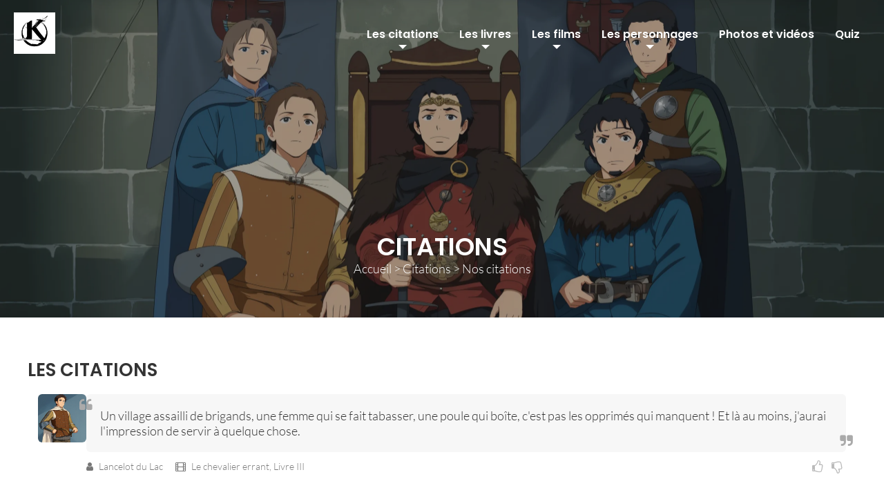

--- FILE ---
content_type: text/html; charset=UTF-8
request_url: https://kaamequotes.com/fr/m/citations/29
body_size: 90405
content:
<!DOCTYPE html>
<html xmlns="http://www.w3.org/1999/xhtml" dir="ltr" lang="fr">
	<head>
		<meta name="viewport" content="width=device-width, initial-scale=1">
		<meta http-equiv="Content-Type" content="text/html; charset=UTF-8" />
		<title>Recueil de citations</title>
	<meta name="description" content="Découvrez toutes nos citations" />

	<link rel="icon" href="https://dnfx0kvkzsynw.cloudfront.net/websites/25/logo-kaamelott.png">

<meta property="og:type" content="website" />
<meta property="og:title" content="Recueil de citations" />
<meta property="og:description" content="Découvrez toutes nos citations" />
<meta property="og:url" content="https://kaamequotes.com/fr/m/citations" />

<meta name="google-site-verification" content="7tzSE9lIzWmlmqE4qdd6mN1r0jOc-RedveoRQkpb6eM" />



			<link href="https://maxcdn.bootstrapcdn.com/bootstrap/4.0.0/css/bootstrap.min.css" media="screen" type="text/css" rel="stylesheet" />
			<link href="https://maxcdn.bootstrapcdn.com/bootstrap/3.2.0/css/bootstrap-theme.min.css" media="screen" type="text/css" rel="stylesheet" />
			<link href="https://cdnjs.cloudflare.com/ajax/libs/toastr.js/latest/css/toastr.min.css" media="screen" type="text/css" rel="stylesheet" />
			<link href="https://cdnjs.cloudflare.com/ajax/libs/OwlCarousel2/2.2.1/assets/owl.carousel.min.css" media="screen" type="text/css" rel="stylesheet" />
			<link href="https://cdnjs.cloudflare.com/ajax/libs/OwlCarousel2/2.2.1/assets/owl.theme.default.min.css" media="screen" type="text/css" rel="stylesheet" />
			<link href="https://cdnjs.cloudflare.com/ajax/libs/lity/2.4.1/lity.min.css" media="screen" type="text/css" rel="stylesheet" />
			<link href="https://cdnjs.cloudflare.com/ajax/libs/font-awesome/4.7.0/css/font-awesome.min.css" media="screen" type="text/css" rel="stylesheet" />
	
	<link href="/cache/css/25/290_20260124193042.css" media="screen" type="text/css" rel="stylesheet" />


<script type="application/javascript" src="https://cdnjs.cloudflare.com/ajax/libs/jquery/3.3.1/jquery.min.js"></script>


<script type="application/javascript">

	var pID = "290";
	var i18n = {"general":{"sqlErrorAjax":"Une erreur SQL a eu lieu : Code #%errorID% !","unknownError":"Une erreur est survenue !","unknownErrorWithMessage":"Une erreur est survenue : %error% !","fileDeletionError":"Erreur sur la suppression des fichiers","error":"Une erreur s'est produite.","invalidS3":"La configuration Amazon S3 est invalide","success":"Op\u00e9ration r\u00e9ussie.","validate":"Valider","validateUpdate":"Valider les modifications","confirm":"\u00cates-vous s\u00fbr ?","submit":"Valider","save":"Enregistrer","edit":"Modifier","add":"Ajouter","back":"Retour","cancel":"Annuler","cancelGoBack":"Annuler et revenir \u00e0 la page pr\u00e9c\u00e9dente","delete":"Supprimer","deleteConfirmation":"Confirmer la suppression","close":"Fermer","for":"pour","target":{"_blank":"Nouvel onglet\/fen\u00eatre","_self":"M\u00eame fen\u00eatre"},"select":"Selectionner","active":"Actif","devices":{"desktop":"Ordinateur","tablet":"Tablette","mobile":"Mobile"},"units":{"pixel":"px (pixels)","percent":"% (pourcentage)"},"opacity":[[null,null,"0% (transparent)"],[1,99,"%value%%"],[100,100,"100% (opaque)"]],"align":{"default":"Alignement par d\u00e9faut","left":"Align\u00e9 \u00e0 gauche","center":"Align\u00e9 au centre","right":"Align\u00e9 \u00e0 droite"},"default":"Par d\u00e9faut","directions":{"top":"Haut","center":"Centre","centered":"Centr\u00e9","middle":"Milieu","bottom":"Bas","left":"Gauche","right":"Droite","leftToRight":"Gauche \u00e0 droite","rightToLeft":"Droite \u00e0 gauche","topToBottom":"Haut en bas","bottomToTop":"Bas en haut"},"repeat":{"noRepeat":"Pas de r\u00e9p\u00e9tition","repeatX":"Horizontal","repeatY":"Vertical","repeat":"Horizontal et Vertical"},"css":{"field":"Classe CSS","info":"Utilisez ce champ pour ajouter une classe CSS personnalis\u00e9e."},"fullHeight":{"field":"Prendre 100% de la hauteur","info":"Activez cette option pour que la colonne prenne 100% de la hauteur disponible dans la section (n'est pas compatible avec l'option \"Position du contenu\" de la section)."},"spacings":{"title":"Espacements","padding":"Espacement int\u00e9rieur","margin":"Espacement ext\u00e9rieur"},"order":{"asc":"Ascendant","desc":"Descendant"}},"resolvers":{"unknownApplication":"Nom d'application inconnu : %application%","applicationNotFound":"Impossible de trouver l'application pour le site : %websiteId%"},"maintenance":{"activeNotification":"Attention, le mode maintenance est actif !"},"security":{"noRights":"Vous n'avez pas l'autorisation d'effectuer cette action !","notLogged":"Vous devez \u00eatre connect\u00e9 pour effectuer cette action !","missingSessionToken":"Jeton de session CSRF manquant.","missingFormToken":"Jeton de formulaire CSRF manquant.","badTokenFormOrigin":"L'origine du formulaire ne correspond pas \u00e0 l'origine du jeton.","badToken":"Erreur de jeton CSRF.","expiredToken":"Le jeton CSRF a expir\u00e9.","badCronjobKey":"Mauvaise cl\u00e9 !","requiredField":[[null,null,"Des champs obligatoires ont n'ont pas \u00e9t\u00e9 saisis. Veuillez v\u00e9rifier \u00e0 nouveau le formulaire."],[1,1,"Le champ <strong>%fields%<\/strong> est obligatoire. Veuillez v\u00e9rifier \u00e0 nouveau le formulaire."],[2,null,"Des champs obligatoires ont n'ont pas \u00e9t\u00e9 saisis. Veuillez v\u00e9rifier \u00e0 nouveau le formulaire.<br \/>Champs : <strong>%fields%<\/strong>"]],"validation":{"and":"et","or":"ou","in":":attribute ne peut contenir que les valeurs :allowed_values","min":"La taille minimum pour le champ :attribute est de :min caract\u00e8res","max":"La taille maximum pour le champ :attribute est de :max caract\u00e8res","fields":{"required":"Le champ :attribute est requis","email":"Le champ :attribute n'est pas valide","url":"Le champ :attribute ne contient pas une URL valide","numeric":"Le champ :attribute doit \u00eatre un nombre valide","alpha_dash":"Le champ :attribute ne peut contenir que les champs suivants : a-z, 0-9, _ et -","between":"Le champ :attribute doit contenir une valeur entre :min et :max","regex":"Le format du champ :attribute est invalide"},"email":{"invalid":"L'adresse mail indiqu\u00e9e n'est pas valide !","alreadyUsed":"L'adresse mail que vous avez indiqu\u00e9 est d\u00e9j\u00e0 utilis\u00e9e pour un autre compte !"},"user":{"usernameInvalidCharacters":"Le nom d'utilisateur ne peut contenir que des caract\u00e8res alphanum\u00e9riques ou les caract\u00e8res suivants : tirets, underscores, points ou espaces.","usernameLength":"Le nom d'utilisateur doit avoir entre 2 et 20 caract\u00e8res !","usernameAlreadyUsed":"Ce nom est d\u00e9j\u00e0 utilis\u00e9 pour un autre utilisateur !","passwordMinLength":"Votre mot de passe doit contenir au moins 6 caract\u00e8res.","passwordMismatch":"Le mot de passe ne correspond pas \u00e0 la confirmation !"},"file":{"deleteError":"Une erreur est survenue lors de la suppression du fichier : %error%","readError":"Une erreur est survenue lors de la lecture du fichier"},"image":{"logo":{"dimensionsTooLarge":"Les dimensions de l'image sont trop grandes. Dimensions maximum recommand\u00e9s : %width%x%height%px","dimensionsCorrect":"Les dimensions de l'image sont correctes.","fileSizeTooLarge":"Le poids du logo est trop \u00e9lev\u00e9. Poids maximum conseill\u00e9 : %size%","fileSizeCorrect":"Le poid du logo est correct.","extensionIncorrect":"L'extension du logo est incorrecte. Extensions conseill\u00e9es : %extensions%","extensionCorrect":"L'extension du logo est correcte."},"pictures":{"dimensionsTooLarge":"Les dimensions de l'image sont trop grandes. Dimensions conseill\u00e9es : %width%x%height%px","dimensionsTooSmall":"Les dimensions de l'image sont trop petites. Dimensions conseill\u00e9es : %width%x%height%px","dimensionsCorrect":"Les dimensions de l'image sont correctes.","fileSizeTooLarge":"Le poids de l'image est trop \u00e9lev\u00e9. Poids maximum conseill\u00e9 : %size%","fileSizeCorrect":"Le poid de l'image est correct.","extensionIncorrect":"L'extension de l'image est incorrecte. Extensions conseill\u00e9es : %extensions%","extensionCorrect":"L'extension de l'image est correcte."},"attributes":{"backgroundDesktop":"Fond du site (Ordinateur)","backgroundTablet":"Fond du site (Tablette)","backgroundMobile":"Fond du site (Mobile)","bannerDesktop":"Banni\u00e8re (Ordinateur)","bannerTablet":"Banni\u00e8re (Tablette)","bannerMobile":"Banni\u00e8re (Mobile)"}}},"invalidCaptcha":"Erreur de saisie du captcha"},"subscriptions":{"countPagesInfo":"Vous utilisez <strong>%count% page(s)<\/strong> sur <strong>%max% page(s) autoris\u00e9e(s)<\/strong> : vous pouvez cr\u00e9er de nouvelles pages en brouillon mais pas les publier.<br>Les pages actuellement publi\u00e9es peuvent \u00eatre pass\u00e9e en brouillon ou vous pouvez <a href=\"%url%\">augmenter votre abonnement<\/a> pour ne plus avoir de limites.","onlyDraftPageAllowed":"Vous utilisez <strong>%count% page(s)<\/strong> sur <strong>%max% page(s) autoris\u00e9e(s)<\/strong>.<br>Vous pouvez uniquement cr\u00e9er de nouvelles pages en brouillon : pour supprimer cette limitation, r\u00e9duisez votre nombre de pages publi\u00e9es ou <a href=\"%url%\">augmentez votre abonnement<\/a>.","pagesHardLimitExceeded":"Vous utilisez <strong>%count% page(s)<\/strong> sur <strong>%max% page(s) autoris\u00e9e(s)<\/strong>.<br>Vous ne pouvez pas cr\u00e9er de pages suppl\u00e9mentaires : veuillez r\u00e9duire votre nombre de pages ou <a href=\"%url%\">augmenter votre abonnement<\/a>.","themes":"Vous ne pouvez pas cr\u00e9er de th\u00e8me suppl\u00e9mentaire. Passez \u00e0 un abonnement sup\u00e9rieur pour cr\u00e9er un nouveau th\u00e8me.","pages":"Vous ne pouvez pas cr\u00e9er de page suppl\u00e9mentaire. Passez \u00e0 un abonnement sup\u00e9rieur pour cr\u00e9er une nouvelle page.","blocs":"Vous ne pouvez pas cr\u00e9er de modules suppl\u00e9mentaires. Passez \u00e0 un abonnement sup\u00e9rieur pour ajouter un nouveau module dans cette page.","requireSubscription":"Passez \u00e0 un abonnement sup\u00e9rieur pour acc\u00e9der \u00e0 cette fonctionnalit\u00e9.","requireShopSubscription":"Vous devez activer l'option \"Option e-commerce\" pour activer la vente en ligne."},"websiteURL":{"lengthInvalid":"L'adresse est trop courte ou trop longue : elle doit faire entre 4 et 40 caract\u00e8res.","charactersInvalid":"L'adresse est incorrecte : elle ne doit contenir que des lettres, chiffres et tirets.","startWithDash":"L'adresse est incorrecte : elle ne doit pas commencer par un tiret.","endWithDash":"L'adresse est incorrecte : elle ne doit pas se terminer par un tiret.","domainInvalid":"Le nom de domaine s\u00e9lectionn\u00e9 n'est pas valide.","urlInUse":"Cette adresse n'est pas disponible.","urlAvailable":"L'adresse est disponible."},"tools":{"ai":{"title":"G\u00e9n\u00e9rer du contenu","rephrase":"Reformuler le texte","translate":"Traduire le texte","introduction":"R\u00e9diger une introduction","article":"R\u00e9diger un article","outline":"Cr\u00e9er la structure d'un article","keywords":"Trouver des mots cl\u00e9s","custom":"Demande personnalis\u00e9e","translateProduct":"Traduire les informations du produit","product":"R\u00e9diger la description du produit","quota":{"translation":"Traduction :","ai":"G\u00e9n\u00e9ration IA :"}},"legal":{"update":"Modifier les mentions l\u00e9gales"}},"customizations":{"headings":"Titre %d (h%d)","fontVariants":{"thin":"Thin (Hairline)","extraLight":"Extra Light (Ultra Light)","light":"Light","normal":"Normal","medium":"Medium","semiBold":"Semi Bold (Demi Bold)","bold":"Bold","extraBold":"Extra Bold (Ultra Bold)","black":"Black (Heavy)"},"fontTransforms":{"capitalize":"Premi\u00e8re lettre de chaque mot en majuscule","uppercase":"Majuscules","lowercase":"Minuscules","none":"Adapt\u00e9 \u00e0 l'\u00e9criture"},"fontDecorations":{"underline":"Soulign\u00e9"},"moduleLayouts":{"disable":"D\u00e9sactiver","model1":"Mod\u00e8le 1","model2":"Mod\u00e8le 2","model3":"Mod\u00e8le 3","model4":"Mod\u00e8le 4"},"titles":{"stylizedTitles":{"noStyle":"Aucun style","underline":"Soulignement","background":"Fond","bubble":"Bulle","around":"Autour","borderBottom":"Bordure inf\u00e9rieure","borderLeft":"Bordure gauche","lineLeft":"Ligne gauche","iconLines":"Ic\u00f4nes lignes","firstLetter":"Premi\u00e8re lettre","firstLetterBackground":"Premi\u00e8re lettre avec fond"}}},"tones":{"informative":{"title":"Informatif","description":"Donner des informations objectives et factuelles."},"educational":{"title":"P\u00e9dagogique","description":"Expliquer un sujet complexe de mani\u00e8re simple et compr\u00e9hensible."},"persuasive":{"title":"Persuasif","description":"Convaincre le lecteur de prendre une action ou de changer d'avis."},"emotional":{"title":"\u00c9motionnel","description":"Susciter des \u00e9motions fortes chez le lecteur."},"funny":{"title":"Humoristique","description":"Utiliser l'humour pour faire passer un message ou divertir le lecteur."},"ironic":{"title":"Ironique","description":"Utiliser l'ironie pour critiquer ou tourner en d\u00e9rision un sujet."},"serious":{"title":"S\u00e9rieux","description":"Adopter un ton s\u00e9rieux pour parler de sujets graves ou importants."},"colloquial":{"title":"D\u00e9contract\u00e9","description":"Utiliser un langage familier et d\u00e9contract\u00e9 pour cr\u00e9er une atmosph\u00e8re de proximit\u00e9 avec le lecteur."},"technical":{"title":"Technique","description":"Utiliser un langage technique et sp\u00e9cialis\u00e9 pour s'adresser \u00e0 des experts ou \u00e0 des professionnels."},"narrative":{"title":"Narratif","description":"Raconter une histoire pour captiver l'attention du lecteur."}},"emails":{"signature":"","spamInfo":"Pour ne jamais manquer un de nos e-mails, pensez \u00e0 nous ajouter dans votre liste de contact. Si vous \u00eates sur Gmail et que cet e-mail est dans un onglet promotions ou notifications, glissez-le dans la bo\u00eete principale.","copyright":"Cet email a \u00e9t\u00e9 g\u00e9n\u00e9r\u00e9 par le site <a class=\"footer-link\" href=\"%url%\" target=\"_blank\" style=\"color: #445566; text-decoration: none;\">%name%<\/a><br> Une r\u00e9alisation <a class=\"footer-link\" href=\"https:\/\/ornaweb.com\" target=\"_blank\" style=\"color: #445566; text-decoration: none;\">OrnaWeb<\/a>","signatureAdmin":"Notre \u00e9quipe reste \u00e0 votre disposition pour toute demande d'assistance par ticket de support ou par e-mail \u00e0 l'adresse <a href=\"mailto:support@qaniit.com\">support@qaniit.com<\/a>.<br><br>Cordialement,<br>L'\u00e9quipe Qaniit","websiteCreationReminder":"Quelques conseils pour la conception de votre site internet","reports":{"monthlySubject":"Guildi - Rapport du %startDate% au %endDate%","weeklySubject":"Qaniit - Rapport du %startDate% au %endDate%"}},"languages":{"de_DE":"Allemand","en_GB":"Anglais","es_ES":"Espagnol","fr_FR":"Fran\u00e7ais","it_IT":"Italien","ru_RU":"Russe","ja_JP":"Japonais","zh":"Chinois"},"calendar":{"dateFormat":"dd\/mm\/yy","today":"Aujourd'hui","day":"Jour","week":"Semaine","month":"Mois","year":"Ann\u00e9e","monthsMin":["Jan","F\u00e9v","Mar","Avr","Mai","Jun","Jui","Ao\u00fb","Sept","Oct","Nov","D\u00e9c"],"months":["Janvier","F\u00e9vrier","Mars","Avril","Mai","Juin","Juillet","Ao\u00fbt","Septembre","Octobre","Novembre","D\u00e9cembre"],"daysMin":["Lun","Mar","Mer","Jeu","Ven","Sam","Dim"],"days":["Lundi","Mardi","Mercredi","Jeudi","Vendredi","Samedi","Dimanche"]},"date":{"today":"Aujourd'hui","todayTime":"Aujourd'hui \u00e0 %time%","yesterday":"Hier","yesterdayTime":"Hier \u00e0 %time%","tomorrow":"Demain","tomorrowTime":"Demain \u00e0 %time%","daysInPast":[[1,1,"Il y a un jour"],[2,null,"Il y a %days% jours"]],"daysInFuture":[[1,1,"Dans un jour"],[2,null,"Dans %days% jours"]]},"time":{"ago":"Il y a %value%","and":" et ","now":"A l'instant","year":[[1,1,"1 an"],[2,null,"%value% ans"]],"month":[[1,1,"1 mois"],[2,null,"%value% mois"]],"week":[[1,1,"1 semaine"],[2,null,"%value% semaines"]],"day":[[1,1,"1 jour"],[2,null,"%value% jours"]],"hour":[[1,1,"1 heure"],[2,null,"%value% heures"]],"minute":[[1,1,"1 minute"],[2,null,"%value% minutes"]],"second":[[1,1,"1 seconde"],[2,null,"%value% secondes"]]},"backgrounds":{"backgroundType":"Que souhaitez-vous utiliser en fond ?","backgroundTypeList":{"default":"Pas de fond","color":"Couleur","gradient":"D\u00e9grad\u00e9 de couleur","picture":"Image ou photo","pattern":"Texture","video":"Vid\u00e9o"},"backgroundColor":"Couleur","backgroundColorOpacity":"Opacit\u00e9","backgroundGradient":"Direction du d\u00e9grad\u00e9","backgroundGradientColor1":"Premi\u00e8re couleur","backgroundGradientColor2":"Seconde couleur","backgroundPicture":"Photo","backgroundPictureTabletInfo":"Vous pouvez d\u00e9finir une image d\u00e9di\u00e9e pour les tablettes. Dans le cas contraire, l'image s\u00e9lectionn\u00e9e pour Ordinateur sera utilis\u00e9e.","backgroundPictureMobileInfo":"Vous pouvez d\u00e9finir une image d\u00e9di\u00e9e pour les mobiles. Dans le cas contraire, l'image s\u00e9lectionn\u00e9e pour Ordinateur sera utilis\u00e9e.","backgroundPictureRepeat":"R\u00e9p\u00e9tition","backgroundPicturePositionHorizontal":"Position horizontale","backgroundPicturePositionVertical":"Position verticale","backgroundPictureColor":"Couleur de fond","backgroundPictureColorOpacity":"Opacit\u00e9","backgroundPictureCover":"Etendre l'image de fond","backgroundPictureCoverInfo":"En cochant la case le fond s'adaptera aux dimensions de la section.","backgroundPictureAttachment":"Fixer l'image","backgroundPictureAttachmentInfo":"En cochant la case l'image sera fixe sur la page.","backgroundPictureFromPage":"Utiliser la photo de la page courante","backgroundPictureFromPageInfo":"Si disponible, la photo de la page courante sera affich\u00e9e.","backgroundPictureParallax":"Activer un effet Parallax","backgroundPictureParallaxInfo":"Activez cette option pour que l'image soit dynamique et se d\u00e9place en m\u00eame temps que le d\u00e9filement de l'\u00e9cran.","backgroundPattern":"Texture","backgroundVideoMp4":"Vid\u00e9o (format mp4)","backgroundVideoWebm":"Vid\u00e9o (format webm)","backgroundVideoPicture":"Image de remplacement"},"borders":{"title":"Epaisseur de bordure","solid":"Solide","dashed":"Tirets","dotted":"Points"},"fonts":{"title":"Police","color":"Couleur du texte","size":"Taille de la police","height":"Hauteur de ligne","weight":"Graisse de la police","weightList":{"100":"Mince (Hairline)","200":"Extra L\u00e9ger (Ultra L\u00e9ger)","300":"L\u00e9ger","400":"Normal (R\u00e9gulier)","500":"Moyen","600":"Semi Gras (Demi Gras)","700":"Gras","800":"Extra Gras (Ultra Gras)","900":"Noir (Gras)","950":"Extra Noir (Ultra Noir)"},"letterSpacing":"Espacement des lettres"},"comments":{"title":"Commentaires","empty":"Soyez le premier \u00e0 \u00e9crire un commentaire.","count":[[null,null,"Aucun commentaire"],[1,1,"1 commentaire"],[2,null,"%count% commentaires"]],"answersCount":[[null,null,"Aucune r\u00e9ponse"],[1,1,"1 r\u00e9ponse"],[2,null,"%count% r\u00e9ponses"]],"byUser":"par %username%","signInRequired":"Vous devez \u00eatre connect\u00e9 pour poster un commentaire.","yourName":"Votre nom","yourMessage":"Votre message","send":"Envoyer","close":"Fermer","update":"Modifier","answer":"R\u00e9pondre"},"modules":{"install_0":"Non install\u00e9","install_1":"Install\u00e9","notInstalled":"Ce module n'est pas install\u00e9 sur le site !","alreadyInstalled":"Ce module est d\u00e9j\u00e0 install\u00e9 sur le site !","installationSuccess":"Module install\u00e9 avec succ\u00e8s !","uninstallationSuccess":"Module d\u00e9sinstall\u00e9 avec succ\u00e8s !","unknowClass":"Erreur : module \"%module%\" introuvable !","unknowMethod":"Erreur : m\u00e9thode \"%action%\" de la classe \"%module%\" inconnue !","noMethodSpecified":"Erreur : aucune m\u00e9thode indiqu\u00e9 pour le module \"%module%\" !","free":"Gratuit","configuration":{"title":"Acc\u00e9der \u00e0 la configuration du module","link":"Configuration"},"buy":{"title":"Acheter le module","link":"Acheter"},"install":{"title":"Installer le module","link":"Installer"},"uninstall":{"title":"D\u00e9sinstaller le module","link":"D\u00e9sinstaller"},"dependencies":{"count":[[null,null,"Aucune d\u00e9pendance"],[1,1,"1 d\u00e9pendance"],[2,null,"%count% d\u00e9pendances"]]},"backToList":"Retour \u00e0 la liste des extensions","backToExtension":"Retour \u00e0 la gestion de l'extension","displayLayout":"Format d'affichage","displayError":"Une erreur est survenue lors de l'affichage du module %name%.","RaidPlanner":{"misc":{"eventID":"Identifiant du raid","calendar":"Calendrier","errorRaid":"Erreur de s\u00e9lection du raid","errorCategory":"Erreur de s\u00e9lection de la cat\u00e9gorie","errorCalendar":"Erreur de r\u00e9cup\u00e9ration des donn\u00e9es du calendrier","unspecified":"Non sp\u00e9cifi\u00e9","copySuffix":" (copie)","hourLabel":"H","alteration":"Alt\u00e9ration"},"actions":{"insertEvent":"Planifier un raid","backEvent":"Annuler et revenir sur le raid"},"rights":{"viewEvent":{"title":"Voir","description":"Voir les raids"},"insertEvent":{"title":"Cr\u00e9ation","description":"Cr\u00e9ation de nouveaux raids"},"moderate":{"title":"Mod\u00e9rer","description":"Modifier et supprimer des raids"}},"api":{"message":"Nouveau raid \"[b]%name%[\/b]\" planifi\u00e9 par [b]%username%[\/b]\nCat\u00e9gorie : [b]%category%[\/b]\nDate de d\u00e9marrage : [b]%dateBegin%[\/b]\n%url%","participation":{"participate":"[b]%username%[\/b] participe au raid [b]%eventTitle%[\/b] avec son personnage [b]%characterName%[\/b].","participateNoCharacter":"[b]%username%[\/b] participe au raid [b]%eventTitle%[\/b].","maybe":"[b]%username%[\/b] participe peut-\u00eatre au raid [b]%eventTitle%[\/b].","notParticipate":"[b]%username%[\/b] ne participera pas au raid [b]%eventTitle%[\/b].","comment":"Commentaire : [i]%comment%[\/i]"}},"mail":{"newRaidSubject":"Nouveau raid planifi\u00e9","participationModifiedSubject":"Participation au raid \"%eventTitle%\" modifi\u00e9e","reminderSubject":"Rappel de participation \u00e0 un raid"},"pages":{"index":{"upcoming":{"title":"Prochains raids","remainingPlaces":[[null,null,"%count% places restantes"],[1,1,"%count% place restante"],[2,null,"%count% places restantes"]],"full":"Raid complet","empty":"Aucun raid n'est planifi\u00e9 prochainement."},"updated":{"title":"Mises \u00e0 jour","updateLabel":"Mise \u00e0 jour : "},"categories":{"title":"Cat\u00e9gories"}},"insertEvent":{"title":"Cr\u00e9ation d'un raid","titleSEO":"Cr\u00e9ation d'un raid","path":"Cr\u00e9ation d'un raid","validate":"Cr\u00e9er le raid","inserted":"Votre raid est planifi\u00e9","emptyCategories":"Vous devez cr\u00e9er une cat\u00e9gorie avant de planifier un raid.","eventDateParticipationEndError":"Date de fin de participation du raid invalide","eventDateBeginError":"Date de d\u00e9marrage du raid invalide","eventDateEndError":"Date de fin du raid invalide"},"updateEvent":{"title":"Modification d'un raid","titleSEO":"Modification d'un raid","path":"Modification d'un raid","general":{"title":"Informations g\u00e9n\u00e9rales"},"planning":{"title":"Planification"},"limits":{"title":"Limitation de participation"},"groups":{"title":"Groupes","info":"Vous pouvez limiter les utilisateurs en s\u00e9lectionnant les groupes autoris\u00e9s \u00e0 participer.<br>Laissez vide pour ne pas limiter la participation."},"options":{"title":"Options"},"fields":{"eventTitle":"Titre du raid","eventCategoryID":"Cat\u00e9gorie","eventGameID":"Jeu","eventDescription":"Description du raid","eventDateParticipationEnd":"Fin de participation","eventDateParticipationEndInfo":"Saisissez la date de cl\u00f4ture des inscriptions.","eventDateBegin":"D\u00e9but du raid","eventDateBeginInfo":"Saisissez la date de d\u00e9marrage du raid.","eventDateEnd":"Fin du raid","eventDateEndInfo":"Saisissez la date de fin du raid.","eventMaxUsers":"Nombre maximum de participants","eventMaxUsersInfo":"Laissez 0\/vide pour ne pas limiter le nombre de participants.","eventCharactersMandatory":"Rendre obligatoire la s\u00e9lection d'un personnage","eventCharactersMandatoryInfo":"En cochant cette option, les utilisateur seront oblig\u00e9s de choisir un personnage.","eventRoles":"Sp\u00e9cifier le nombre de personnage pour chaque r\u00f4le","eventRolesInfo":"Vous pouvez donner une indication sur le nombre de personnages voulus pour chaque r\u00f4le.","eventRolesStrict":"R\u00f4les stricts","eventRolesStrictInfo":"Si vous activez cette option, le nombre indiqu\u00e9 pour chaque r\u00f4le ne pourra pas \u00eatre d\u00e9pass\u00e9.<br>Ex: Si vous indiquez 5 DPS, un 6e personnage DPS ne pourra pas s'inscrire.","eventUsersDPS":"DPS","eventUsersTank":"Tank","eventUsersHealer":"Healer","eventUsersSupport":"Support","eventUsersAlteration":"Alt\u00e9ration","eventSendEmail":"Envoyer un e-mail","eventSendEmailInfo":"En cochant cette case, tous les membres inscrits recevront un mail avec le d\u00e9tail du raid.","eventSendReminder":"Envoyer des rappels aux participants","eventSendReminderInfo":"Cochez cette case pour envoyer automatiquement des alertes e-mails aux participants avant le d\u00e9marrage du raid.<br>Les e-mails sont envoy\u00e9s 1 jour et 1 heure avant le d\u00e9marrage.","eventPublic":"Rendre le raid public","eventPublicInfo":"Les raids publics peuvent \u00eatre diffus\u00e9s en dehors de la guilde sur le site officiel de Guildi.<br>Les raids priv\u00e9s ne seront disponibles que sur votre site."},"update":"Modifier le raid","updated":"Votre raid a \u00e9t\u00e9 modifi\u00e9"},"showEvent":{"noRights":"Vous devez \u00eatre connect\u00e9 et disposer des autorisations n\u00e9cessaires pour voir ce Raid.","general":"Informations g\u00e9n\u00e9rales","addedBy":"Ajout\u00e9 par :","category":"Cat\u00e9gorie :","dateBegin":"Date de d\u00e9but :","dateEnd":"Date de fin :","participationStatus":{"title":"Participation :","open":"Ouverte","closed":"Ferm\u00e9e"},"dateParticipationEnd":"Date limite de participation :","actions":{"update":"Modifier","delete":"Supprimer","copy":"Dupliquer","addPicture":"Ajouter une photo","addVideo":"Ajouter une vid\u00e9o","back":"Retour au calendrier des raids"},"share":"Partagez ce raid","description":"Description","participation":{"title":"Participation","attendees":"Participants :","characterSelection":"S\u00e9lection du personnage :","mandatory":"Obligatoire","optional":"Facultative","strict":"R\u00f4les stricts :","yes":"Oui","no":"Non","participationOk":"Participera au raid","participationNo":"Ne participera pas","participationNc":"Ne sait pas","empty":"Aucune participation enregistr\u00e9e.","actions":{"ok":"Je participe","no":"Je ne participe pas","nc":"Je ne sais pas","defineForAnother":"Sp\u00e9cifier la participation d'un autre personnage\/joueur"},"statistics":"Statistiques","selectYourCharacter":"S\u00e9lectionnez votre personnage et entrez un commentaire pour votre participation (facultatif)","selectACharacter":"S\u00e9lectionnez un personnage et entrez un commentaire pour sa participation (facultatif)","selectUser":"S\u00e9lectionnez un utilisateur","dontSelectCharacter":"Ne pas s\u00e9lectionner de personnage","comment":"Votre commentaire"},"gallery":"Galerie photo et vid\u00e9o du raid"},"insertPicture":{"title":"Ajout d'une photo","titleSEO":"Ajout d'une photo","path":"Ajout d'une photo","fields":{"pictureTitle":"Titre","pictureFile":"S\u00e9lection de la photo"},"errorUpload":"Une erreur est survenue : %error%","validate":"Ajouter la photo","inserted":"Votre photo a \u00e9t\u00e9 ajout\u00e9e !"},"insertVideo":{"title":"Ajout d'une vid\u00e9o","titleSEO":"Ajout d'une vid\u00e9o","path":"Ajout d'une vid\u00e9o","fields":{"videoTitle":"Titre","videoSource":"Source de la vid\u00e9o","videoSourceInfo":"Les fournisseurs suivants sont autoris\u00e9s : %sources%."},"errorSource":"Ce format de vid\u00e9o n'est pas pris en charge","validate":"Ajouter la vid\u00e9o","inserted":"Votre vid\u00e9o a \u00e9t\u00e9 ajout\u00e9e !"},"deleteEvent":{"title":"Suppression d'un raid","titleSEO":"Suppression d'un raid","path":"Suppression d'un raid","info":"Vous \u00eates sur le point de supprimer le raid \"<strong>%name%<\/strong>\".<br \/>\u00cates vous s\u00fbr de vouloir effectuer cette action ?","validate":"Confirmer la suppression","deleted":"Le raid a \u00e9t\u00e9 supprim\u00e9"},"admin":{"backLink":"Retour \u00e0 la gestion du RaidPlanner","index":{"title":"Gestion du RaidPlanner","statistics":"Statistiques","countEvents":"Nombre de raids :","links":{"dashboard":{"title":"Dashboard"},"configuration":{"title":"Configuration","description":"Options de configuration et de personnalisation."},"categories":{"title":"Cat\u00e9gories","description":"Cat\u00e9gories de raids."},"rights":{"title":"Gestion des droits","description":"Configuration des droits des groupes."},"raids":{"title":"Liste des raids","description":"Voir la liste des raids planifi\u00e9s."}}},"insertCategory":{"categoryTitle":"Titre de la cat\u00e9gorie","categoryDescription":"Description de la cat\u00e9gorie","categoryPicture":"Photo","categoryColor":"Couleur de fond","categoryTextColor":"Couleur du texte","categoryApiConnection":"Liaison API","categoryApiConnectionInfo":"S\u00e9lectionnez les liaisons API pour les actions sur les raids : nouveaux raids et participation.","categoryApiConnectionLink":"G\u00e9rer les APIs","back":"Retour \u00e0 la liste des cat\u00e9gories","validate":"Cr\u00e9er la cat\u00e9gorie","insert":"Ajout d'une cat\u00e9gorie d'articles","inserted":"La cat\u00e9gorie a \u00e9t\u00e9 cr\u00e9\u00e9e."},"updateCategory":{"categoryID":"Identifiant de la cat\u00e9gorie","validate":"Modifier la cat\u00e9gorie","update":"Modification d'une cat\u00e9gorie d'articles","updated":"La cat\u00e9gorie a \u00e9t\u00e9 modifi\u00e9e."},"deleteCategory":{"title":"Suppression d'une cat\u00e9gorie","info":"\u00cates-vous certain de vouloir supprimer la cat\u00e9gorie \"<strong>%category%<\/strong>\" ?","categoryID":"Identifiant de la cat\u00e9gorie","alertEvents":"ATTENTION: Cela effacera \u00e9galement tous les raids de cette cat\u00e9gorie.<br \/>La suppression est irr\u00e9versible !","eventList":"Liste des raids qui seront \u00e9galement supprim\u00e9s :","alertIrreversible":"ATTENTION: La suppression est irr\u00e9versible !","backCategories":"Retour aux cat\u00e9gories","deleted":"La cat\u00e9gorie a \u00e9t\u00e9 supprim\u00e9e."},"categories":{"title":"Cat\u00e9gories","empty":"Vous n'avez cr\u00e9\u00e9 aucune cat\u00e9gorie.","insert":"Cr\u00e9ation d'une nouvelle cat\u00e9gorie","list":{"name":"Titre","actions":"Actions","rights":"Gestion des droits","update":"Modifier la cat\u00e9gorie","delete":"Supprimer la cat\u00e9gorie"}},"configuration":{"title":"Modification de la configuration","commentsActivated":"Etat des commentaires","calendarFormat":"Mode d'affichage du calendrier","calendarFormatList":{"day":"Affichage jour","week":"Affichage semaine","weekList":"Affichage semaine (liste)","month":"Affichage mois"},"calendarView":"Vue du calendrier dans le d\u00e9tail d'un \u00e9v\u00e8nement","calendarViewList":{"all":"Tous les \u00e9v\u00e8nements","same":"Les \u00e9v\u00e8nements de la m\u00eame cat\u00e9gorie"},"updated":"La configuration a \u00e9t\u00e9 modifi\u00e9e avec succ\u00e8s"}}},"logs":{"actions":{"insertEvent":"Cr\u00e9ation d'un nouveau raid : <span class=\"id\">#%reference1%<\/span>","updateEvent":"Modification du raid <span class=\"id\">#%reference1%<\/span>","deleteEvent":"Suppression du raid <span class=\"id\">#%reference1%<\/span>","insertPicture":"Ajout de la photo <span class=\"id\">#%reference2%<\/span> dans le raid <span class=\"id\">#%reference1%<\/span>","insertVideo":"Ajout de la vid\u00e9o <span class=\"id\">#%reference2%<\/span> dans le raid <span class=\"id\">#%reference1%<\/span>","deleteCategory":"Suppression de la cat\u00e9gorie <span class=\"id\">#%reference1%<\/span>","updateConfiguration":"Mise \u00e0 jour de la configuration de l'extension"}},"ajax":{"deleteMedia":{"pictureDeleted":"La photo a \u00e9t\u00e9 supprim\u00e9e avec succ\u00e8s","videoDeleted":"La vid\u00e9o a \u00e9t\u00e9 supprim\u00e9e avec succ\u00e8s"},"deleteParticipationForUser":{"participationDeleted":"La participation de l'utilisateur a \u00e9t\u00e9 supprim\u00e9e."},"setParticipation":{"cannotParticipate":"Vous ne pouvez pas participer au raid.","characterSelectionError":"Erreur de s\u00e9lection du personnage.","characterMandatory":"La s\u00e9lection d'un personnage est obligatoire.","raidFull":"Ce raid est complet.","roleFull":"Ce r\u00f4le est d\u00e9j\u00e0 complet.","participationRecorded":"Votre participation est enregistr\u00e9e."},"setParticipationForUser":{"specifyUser":"Veuillez sp\u00e9cifier un utilisateur !","cannotRegisterUser":"Vous ne pouvez pas inscrire cet utilisateur au raid.","characterSelectionError":"Erreur de s\u00e9lection du personnage.","characterMandatory":"La s\u00e9lection d'un personnage est obligatoire.","raidFull":"Ce raid est complet.","roleFull":"Ce r\u00f4le est d\u00e9j\u00e0 complet.","participationRecorded":"Participation enregistr\u00e9e."}},"profile":{"sendNewEventsMail":"Recevoir un mail lorsqu'un nouvel \u00e9v\u00e8nement est cr\u00e9\u00e9","sendMailUserJoinEventMine":"Recevoir un mail lorsqu'un utilisateur rejoint un \u00e9v\u00e8nement que j'ai cr\u00e9\u00e9","sendMailUserJoinEvent":"Recevoir un mail lorsqu'un utilisateur rejoint un \u00e9v\u00e8nement auquel je participe"},"scheduler":{"reminderSent":"Rappel du RaidPlanner envoy\u00e9 pour %count% raid(s)."}},"RaidPlannerCalendar":{"defaultTitle":"Calendrier des raids","form":{"displayLayout":"Format d'affichage","calendarFormat":{"day":"Affichage jour","week":"Affichage semaine","weekList":"Affichage semaine (liste)","month":"Affichage mois"},"categoryLimit":"Limiter l'affichage \u00e0 une cat\u00e9gorie","categoryLimitHelp":"Laissez vide si vous voulez afficher les raids de toutes les cat\u00e9gories."},"formTitles":{"raidPlanner":"Raid Planner"},"display":{"calendarError":"Erreur de r\u00e9cup\u00e9ration des donn\u00e9es du calendrier"}},"Forum":{"misc":{"forumID":"Identifiant du forum","topicID":"Identifiant du sujet","postID":"Identifiant du message","by":"par","in":"dans","pageError":"Erreur de s\u00e9lection de la page","unlimited":"Illimit\u00e9","pollTime":{"day":[[null,null,"0 jour"],[1,1,"1 jour"],[2,null,"%count% jours"]],"week":[[null,null,"0 semaine"],[1,1,"1 semaine"],[2,null,"%count% semaines"]]},"errors":{"categorySelection":"Erreur de s\u00e9lection de la cat\u00e9gorie","tagSelection":"Erreur de s\u00e9lection du tag"},"imageUpload":{"title":"Ajoutez des photos \u00e0 votre message","restrictions":"Poids maximum autoris\u00e9 pour chaque fichier : 5Mo.<br>Seules les images sont autoris\u00e9es.<br>Les photos trop grandes seront automatiquement redimensionn\u00e9es."},"topic":{"readTopic":"Lire le sujet","announce":"Annonce","locked":"Verrouill\u00e9"}},"rights":{"viewTopic":["Voir","Visualisaton des sujets"],"postMessage":["R\u00e9pondre","R\u00e9pondre aux sujets existants"],"createTopic":["Cr\u00e9er","Cr\u00e9er de nouveaux sujets"],"moderate":["Mod\u00e9rer","Actions de mod\u00e9ration: \u00e9dition\/suppression des messages\/sujets, annonce, tags..."],"dices":["Lancer les d\u00e9s","Effectuer un lanc\u00e9 de d\u00e9s (forum R\u00f4le-Play)"],"upload":["T\u00e9l\u00e9verser","Ajouter des images dans les messages"]},"configuration":{"icons":{"iconTopicAnnounceUnreadMineLocked":"Annonce, verrouill\u00e9, non lu par l'utilisateur et dans lequel il a particip\u00e9","iconTopicAnnounceUnreadMine":"Annonce, non lu par l'utilisateur et dans lequel il a particip\u00e9","iconTopicAnnounceReadMineLocked":"Annonce, verrouill\u00e9, lu par l'utilisateur et dans lequel il a particip\u00e9","iconTopicAnnounceReadMine":"Annonce, lu par l'utilisateur et dans lequel il a particip\u00e9","iconTopicAnnounceUnreadLocked":"Annonce, verrouill\u00e9 non lu par l'utilisateur","iconTopicAnnounceUnread":"Annonce non lu par l'utilisateur","iconTopicAnnounceReadLocked":"Annonce, verrouill\u00e9 et non lu par l'utilisateur","iconTopicAnnounceRead":"Annonce lu par l'utilisateur","iconTopicUnreadMineLocked":"Verrouill\u00e9 non lu par l'utilisateur et dans lequel il a particip\u00e9","iconTopicUnreadMine":"Non lu par l'utilisateur et dans lequel il a particip\u00e9","iconTopicReadMineLocked":"Verrouill\u00e9 lu par l'utilisateur et dans lequel il a particip\u00e9","iconTopicReadMine":"Lu par l'utilisateur et dans lequel il a particip\u00e9","iconTopicUnreadLocked":"Verrouill\u00e9 non lu par l'utilisateur","iconTopicUnread":"Non lu par l'utilisateur","iconTopicReadLocked":"Verrouill\u00e9 lu par l'utilisateur","iconTopicRead":"Lu par l'utilisateur"}},"topicCount":[[null,null,"<span>%count%<\/span> Sujet"],[1,1,"<span>%count%<\/span> Sujet"],[2,null,"<span>%count%<\/span> Sujets"]],"postCount":[[null,null,"<span>%count%<\/span> Message"],[1,1,"<span>%count%<\/span> Message"],[2,null,"<span>%count%<\/span> Messages"]],"pages":{"index":{"viewCategoryTopics":"Voir les sujets de la cat\u00e9gorie %title%","titleSEO":"Forum du site %name%","descriptionSEO":"Discutez avec la communaut\u00e9 du site %name%","bestUsers":"Meilleurs posteurs","lastPosts":"Derniers messages","popularTopics":"Sujets populaires","statistics":{"title":"Statistiques","countTopics":"Nombre de sujets :","countPosts":"Nombre de messages :"},"markRead":"Marquer tous les forums comme lus","search":"Effectuer une recherche","empty":"Aucun message dans le forum.","emptyPosts":"Aucun message \u00e0 afficher.","emptyForum":"Le forum est vide : cr\u00e9ez des cat\u00e9gorie via le back-office pour que vos utiliseur puissent poster des message !"},"search":{"title":"Recherche","titleSEO":"R\u00e9sultats de la recherche sur le site %name%","descriptionSEO":"Retrouvez les sujets et messages correspondants \u00e0 votre recherche sur le site %name%","terms":"Entrez les termes de votre recherche","termsAny":"Rechercher n'importe quel de ces termes","termsAll":"Rechercher tous les termes","searchInTitles":"Recherche dans les titres de sujets","searchInPosts":"Recherche dans les messages","validate":"Rechercher","empty":"Aucun r\u00e9sultat correspondant \u00e0 votre recherche.","newSearch":"Effectuer une nouvelle recherche","termEmpty":"Veuillez saisir un terme de recherche"},"tags":{"empty":"Aucun sujet n'utilise le tag %name%"},"category":{"noRights":"Vous devez \u00eatre connect\u00e9 et avoir les permissions n\u00e9cessaires pour acc\u00e9der \u00e0 ce forum.","signInOrSignUp":"<a href=\"%login_url%\">Connectez-vous<\/a> ou <a href=\"%register_url%\">cr\u00e9ez un compte<\/a> pour cr\u00e9er un sujet.","viewCategory":"Voir les sujets de la cat\u00e9gorie %title%","empty":"Aucun sujet dans ce forum.","noPosts":"Aucun nouveau message","createTopic":"Cr\u00e9er un sujet","markRead":"Marquer tous les sujets comme lus"},"topic":{"error":"Erreur de s\u00e9lection du sujet","readTopic":"Lire le sujet %title%","addPollButton":"Ajouter un sondage","poll":{"duration":"Dur\u00e9e du sondage","seeResults":"Voir les r\u00e9sultats sans voter","minimumAnswers":"Vous devez sp\u00e9cifier au moins deux r\u00e9ponses pour le sondage.","addPoll":"Ajouter un sondage","question":"Question du sondage","choice":"Choix #%number%","allowVoteChange":"Autoriser le changement de vote","allowVoteChangeHelp":"Autoriser le changement de vote","seeResultsWithoutVoting":"Voir les r\u00e9sultats sans voter","seeResultsWithoutVotingHelp":"Les utilisateurs ne seront pas oblig\u00e9s de voter pour voir les r\u00e9sultats.","multipleChoice":"Choix multiple","multipleChoiceHelp":"Permet aux utilisateurs de s\u00e9lectionner plusieurs options."},"noRights":"Vous devez \u00eatre connect\u00e9 et avoir les permissions n\u00e9cessaires pour acc\u00e9der \u00e0 ce sujet.","signInOrSignUp":"<a href=\"%login_url%\">Connectez-vous<\/a> ou <a href=\"%register_url%\">cr\u00e9ez un compte<\/a> pour r\u00e9pondre \u00e0 ce sujet.","insertTitle":"Nouveau sujet","fields":{"title":"Titre de votre sujet","forum":"Forum","content":"Contenu de votre message"},"validateInsert":"Cr\u00e9er le sujet","inserted":"Votre sujet a \u00e9t\u00e9 cr\u00e9\u00e9","cancelAndReturn":"Annuler et retourner au forum","closed":"Ce sujet est verrouill\u00e9, vous ne pouvez pas y r\u00e9pondre.","actions":{"title":"Actions","dices":"Effectuer un lanc\u00e9 de d\u00e9s","updateTitle":"Modifier le titre du sujet","removeAnnounce":"Retirer le sujet des annonces","setAnnounce":"D\u00e9finir comme annonce","unlock":"D\u00e9verrouiller le sujet","lock":"Verrouiller le sujet","move":"D\u00e9placer le sujet","delete":"Supprimer le sujet","setTags":"D\u00e9finir les tags du sujet"},"share":{"info":"Utilisez les codes suivants pour partager ce sujet sur un autre forum ou site."},"information":{"title":"Information","countUsersTitle":"Nombre de participants :","dateCreation":"Cr\u00e9\u00e9 le :","dateLastPost":"Dernier message le :","charactersCount":[[null,null,"0 caract\u00e8res"],[1,1,"1 caract\u00e8re"],[2,null,"%count% caract\u00e8res"]],"usersCount":[[null,null,"0 utilisateurs"],[1,1,"1 utilisateur"],[2,null,"%count% utilisateurs"]]},"dices":{"title":"Lanc\u00e9 de d\u00e9s","character":"Personnage impliqu\u00e9","dontLinkToCharacter":"Ne pas assigner \u00e0 un personnage","characterInfo":"Laissez vide pour faire un lanc\u00e9 g\u00e9n\u00e9ral.","values":"Valeurs minimum et maximum du lanc\u00e9 *","to":"\u00e0","valuesInfo":"Pour un D20, utilisez 0-20. (La valeur minimum permet de donner un bonus, ex: pour un bonus de 25%, utilisez 5-20).","description":"Description du lanc\u00e9 *","descriptionInfo":"Informations sur les raisons du lanc\u00e9 de d\u00e9s.","validate":"Lancer les d\u00e9s"},"preview":"Aper\u00e7u","updateTitleForm":{"title":"Titre du sujet","info":"Saisissez le nouveau titre du sujet :"},"charactersPluginMissing":"L'extension \"Personnages\" doit \u00eatre activ\u00e9e pour le r\u00f4le-play.","characterMandatory":"Vous devez avoir un personnage pour cr\u00e9er un sujet dans ce forum.","subscription":{"autoSubscribed":"Vous \u00eates automatiquement abonn\u00e9 \u00e0 ce sujet :","subscribed":"Vous \u00eates abonn\u00e9 \u00e0 ce sujet :","subscriptionInfo":"Vous recevrez un email lors de nouvelles r\u00e9ponses.","cancelSubscription":"Annuler mon abonnement","cancelSubscriptionTitle":"Annuler l'abonnement \u00e0 ce sujet","notSubscribed":"Vous n'\u00eates pas abonn\u00e9 \u00e0 ce sujet. En vous abonnant vous pouvez \u00eatre notifi\u00e9 par email des nouvelles r\u00e9ponses !","subscribe":"S'abonner \u00e0 ce sujet","subscribeTitle":"Devenir abonn\u00e9 au sujet"}},"post":{"alertNewPost":"Information","insertTitle":"Nouvelle r\u00e9ponse","updateTitle":"Modifier la r\u00e9ponse","fields":{"postContent":"Message","postCharacterID":"Personnage","character":"S\u00e9lection du personnage","characterInfo":"S\u00e9lectionnez le personnage que vous utiliserez pour parler."},"actions":{"quote":"Citer","quoteInfo":"Citer ce message","alert":"Signaler","alertInfo":"Signaler ce message","update":"Modifier","updateInfo":"Modifier ce message","delete":"Supprimer","deleteInfo":"Supprimer ce message"},"validateInsert":"Publier mon message","inserted":"Votre message a \u00e9t\u00e9 publi\u00e9","validateUpdate":"Modifier le message","updated":"Le message a \u00e9t\u00e9 modifi\u00e9","preview":"Aper\u00e7u","dices":{"title":"Lanc\u00e9 de d\u00e9s","min":"Valeur minimum :","max":"Valeur maximum :","character":"Personnage :"},"alerts":{"alreadyDone":"Vous avez d\u00e9j\u00e0 signal\u00e9 ce message","inserted":"Votre signalement a \u00e9t\u00e9 enregistr\u00e9"}},"launchDices":{"fields":{"dicesValueMax":"Valeur maximum du lanc\u00e9","dicesDescription":"Description du lanc\u00e9"},"minimumGreatherThanMaximum":"La valeur minimum doit \u00eatre inf\u00e9rieure \u00e0 la valeur maximum","minimumLowerThanOne":"La valeur minimum doit \u00eatre sup\u00e9rieure ou \u00e9gale \u00e0 1","characterError":"Erreur de s\u00e9lection du personnage","inserted":"Le lanc\u00e9 de d\u00e9s a \u00e9t\u00e9 effectu\u00e9. R\u00e9sultat : %value%"},"voteOnPost":{"value":"Valeur du vote","invalid":"Vote invalide","inserted":"Votre vote a \u00e9t\u00e9 enregistr\u00e9."},"notifications":{"characterCreatedTopic":"[b]%character%[\/b] a cr\u00e9\u00e9 le sujet [b]%topic%[\/b] dans le forum.","userCreatedTopic":"[b]%user%[\/b] a cr\u00e9\u00e9 le sujet [b]%topic%[\/b] dans le forum.","userRepliedToTopic":"[b]%user%[\/b] a r\u00e9pondu au sujet [b]%topic%[\/b] dans le forum."},"updateTitle":{"title":"Titre du sujet","updated":"Le titre du sujet a \u00e9t\u00e9 modifi\u00e9."},"announceTopic":{"updated":"Le sujet a \u00e9t\u00e9 ajout\u00e9 aux annonces"},"unannounceTopic":{"updated":"Le sujet a \u00e9t\u00e9 retir\u00e9 des annonces"},"setTopicTags":{"title":"S\u00e9lection des tags","updated":"Les tags du sujet ont \u00e9t\u00e9 modifi\u00e9s."},"setForumsRead":{"updated":"Les sujets ont \u00e9t\u00e9 marqu\u00e9s comme lus."},"openTopic":{"updated":"Le sujet est d\u00e9sormais ouvert."},"closeTopic":{"updated":"Le sujet est d\u00e9sormais clotur\u00e9."},"moveTopic":{"title":"D\u00e9placer le sujet","info":"S\u00e9lectionnez la destination du sujet :","updated":"Le sujet a \u00e9t\u00e9 d\u00e9plac\u00e9."},"getTagList":{"empty":"Aucun tag n'est actif"},"deleteTopic":{"title":"Suppression du sujet","info":"\u00cates-vous s\u00fbr de vouloir supprimer le sujet ? Tous les messages qu'il contient seront effac\u00e9s.","confirm":"Confirmer de la suppression","confirmationRequired":"Confirmation de la suppression","updated":"Le sujet est supprim\u00e9."},"deletePost":{"title":"Suppression du message","info":"\u00cates-vous s\u00fbr de vouloir supprimer le message ?","confirm":"Confirmer la suppression","confirmationRequired":"Confirmation de la suppression","updated":"Le message est supprim\u00e9."},"admin":{"menu":{"title":"Forum","dashboard":"Dashboard","configuration":"Configuration","tags":"Tags","rightsManagement":"Gestion des droits"},"configuration":{"title":"Modification de la configuration","updated":"La configuration a \u00e9t\u00e9 modifi\u00e9e avec succ\u00e8s.","designHelp":"S\u00e9lectionnez ci-dessous les images que vous souhaitez utiliser dans le forum pour les \u00e9tats des sujets (Annonces, Nouveaux messages non lus etc...).","tabs":{"general":"G\u00e9n\u00e9ral","topics":"Sujets et messages","info":"Message d'information"},"paginationPosition":"Position de la pagination","paginationPositionHelp":"Choisissez \u00e0 quelle position doit s'afficher la pagination sur les cat\u00e9gories et sujets.","displayStatsOnIndex":"Affichage des statistiques en page d'accueil","displayStatsOnIndexHelp":"Affiche des blocs de statistiques sur la page principale du forum : derniers messages, sujets populaires, meilleurs posteurs...","countLastPostsInIndex":"Nombre de derniers messages dans la page d'accueil","countTopicsPerPage":"Sujets par page","countTopicsPerPageHelp":"D\u00e9finissez le nombre de sujets affich\u00e9s par page dans les cat\u00e9gories du forum.","countPostsPerPage":"Messages par page","countPostsPerPageHelp":"D\u00e9finissez le nombre de messages affich\u00e9s par page dans les sujets du forum.","maxPreviousPostsToShow":"Derniers messages \u00e0 afficher","maxPreviousPostsToShowHelp":"D\u00e9finissez le nombre de messages pr\u00e9c\u00e9dents affich\u00e9s lors de la r\u00e9daction d'un nouveau message.","voteOnPosts":"Votes sur les messages","voteOnPostsHelp":"Permet de voter +1\/-1 sur les messages du forum.","displayPostsEdits":"Liste des \u00e9ditions des messages","displayPostsEditsHelp":"Affiche l'historique des \u00e9ditions sur chaque message.","infoMessageHelp":"Vous pouvez saisir un message qui s'affichera aux utilisateurs lors de la cr\u00e9ation d'un sujet ou d'un message.","newPostMessageActive":"Activation","newPostMessage":"Message"},"categories":{"title":"Cat\u00e9gories du forum","empty":"Votre forum est vide.","positions":{"saved":"Positions enregistr\u00e9es"},"create":{"title":"Cr\u00e9ation d'une cat\u00e9gorie","category":"Cr\u00e9er une cat\u00e9gorie","forum":"Cr\u00e9er un forum","categoryTitle":"Titre de la cat\u00e9gorie","needCategoryFirst":"Vous devez cr\u00e9er une cat\u00e9gorie avant de cr\u00e9er un forum","created":"La cat\u00e9gorie a \u00e9t\u00e9 cr\u00e9\u00e9e","forumCreated":"Le forum a \u00e9t\u00e9 cr\u00e9\u00e9","parentSelectionError":"Erreur de s\u00e9lection du parent."},"update":{"title":"Mise \u00e0 jour d'une cat\u00e9gorie","categoriesInfo":"Les cat\u00e9gories permettent de grouper des forums.","generalInfo":"Informations g\u00e9n\u00e9rales","name":"Nom","category":"Cat\u00e9gorie","description":"Description","icon":"Ic\u00f4ne","iconNotRead":"Ic\u00f4ne non lu","roleplayForum":"Forum R\u00f4le-Play","roleplayInfo":"L'extension \"Personnages\" est activ\u00e9e et vous pouvez donc cr\u00e9er des forums \"R\u00f4le-Play\" : ils permettent aux utilisateurs de parler via les personnages qu'ils poss\u00e8dent et permettent ainsi de cr\u00e9er de vraies histoires ou conversations de R\u00f4le-Play.","enableRoleplay":"Activer les fonctionnalit\u00e9s R\u00f4le play","apiConnection":"Liaison API","apiConnectionHelp":"S\u00e9lectionnez les liaisons API pour les actions dans le forum : cr\u00e9ation de sujets et de messages.","manageApis":"G\u00e9rer les APIs","validate":"Valider","backToForums":"Retour \u00e0 la liste des forums","categoryTitle":"Titre de la cat\u00e9gorie","selectionError":"Erreur de s\u00e9lection de la cat\u00e9gorie","updated":"La cat\u00e9gorie a \u00e9t\u00e9 modifi\u00e9e","forumUpdated":"Le forum a \u00e9t\u00e9 modifi\u00e9","parentSelectionError":"Erreur de s\u00e9lection du parent.","cannotMoveWithSubforums":"Vous ne pouvez pas d\u00e9placer ce forum car il contient des sous-forums."},"delete":{"title":"Suppression d'une cat\u00e9gorie","confirmCategory":"\u00cates-vous certain de vouloir supprimer la cat\u00e9gorie","confirmForum":"\u00cates-vous certain de vouloir supprimer le forum","warning":"ATTENTION: La suppression est irr\u00e9versible !","warningDetails":"Tous les sujets et messages seront \u00e9galement supprim\u00e9s.","cancel":"Annuler","backToCategories":"Retour aux cat\u00e9gories","selectionError":"Erreur de s\u00e9lection de la cat\u00e9gorie","deleted":"La cat\u00e9gorie a \u00e9t\u00e9 supprim\u00e9e."},"forum":{"category":"Cat\u00e9gorie","roleplay":"Role-Play","visitors":"Visiteurs","members":"Membres","read":"Lecture","createTopics":"Cr\u00e9ation de sujets","reply":"R\u00e9pondre","rightsManagement":"Gestion des droits","editForum":"Modifier le forum","deleteForum":"Supprimer le forum"}},"tags":{"title":"Tags du forum","create":{"title":"Cr\u00e9ation d'un tag","action":"Cr\u00e9er un tag"},"delete":{"title":"Suppression d'un tag","confirm":"\u00cates-vous certain de vouloir supprimer le tag","warning":"Celui-ci sera supprim\u00e9 de tous les sujets auquel il est rattach\u00e9.","irreversible":"ATTENTION: La suppression est irr\u00e9versible !","cancel":"Annuler","backToTags":"Retour aux tags"},"update":{"title":"Titre","picture":"Photo","validate":"Valider","backToTags":"Retour \u00e0 la liste des tags"},"tagTitle":"Titre du tag","noTags":"Vous n'avez cr\u00e9\u00e9 de tags.","created":"Le tag a \u00e9t\u00e9 cr\u00e9\u00e9","updated":"Le tag a \u00e9t\u00e9 modifi\u00e9","deleted":"Le tag a \u00e9t\u00e9 supprim\u00e9","selectionError":"Erreur de s\u00e9lection du tag","editTag":"Modifier le tag","deleteTag":"Supprimer le tag"},"moderation":{"postModerated":"Le message a \u00e9t\u00e9 mod\u00e9r\u00e9.","alertsDeleted":"Les signalements du message ont \u00e9t\u00e9 supprim\u00e9s.","info":"Les messages ci-dessous sont les messages signal\u00e9s par des utilisateurs.<br \/>Cela signifie que ces messages ont peut-etre enfreint votre charte d'utilisation ou contiennent des messages injurieux ou ill\u00e9gaux.","noAlerts":"Aucun message n'a \u00e9t\u00e9 signal\u00e9 par des utilisateurs.","alertCount":[[null,null,"%count% signalement"],[1,1,"%count% signalement"],[2,null,"%count% signalements"]],"deletePost":"Supprimer le message","cancelAlert":"Annuler le signalement"},"index":{"statistics":"Statistiques","topicsCount":"Nombre de sujets :","postsCount":"Nombre de messages :","participantsCount":"Participants :"},"actions":"Actions","backToManagement":"Retour \u00e0 la gestion du forum","links":{"configuration":{"title":"Configuration g\u00e9n\u00e9rale","description":"Options de configuration et de personnalisation."},"categories":{"title":"Cat\u00e9gories et forums","description":"Gestion des cat\u00e9gories et forums."},"tags":{"title":"Tags","description":"Gestion des tags de sujets."},"moderation":{"title":"Mod\u00e9ration","description":"Signalements et actions de mod\u00e9ration."},"rights":{"title":"Gestion des droits","description":"Configuration des droits des groupes."}}}},"profile":{"subscriptionAutoTopics":{"title":"Abonnement automatique aux sujets","description":"M'abonner automatiquement aux sujets auquel je r\u00e9ponds dans le forum."},"subscriptionAutoTopicsMine":{"title":"Abonnement automatique \u00e0 mes sujets","description":"M'abonner automatiquement aux sujets dont je suis l'auteur dans le forum."},"forumSignature":{"title":"Signature du forum","description":null}}},"ForumBestUsers":{"defaultTitle":"Utilisateurs les plus actifs du forum","form":{"forum":"Forum","usersCount":"Nombre d'utilisateurs \u00e0 afficher"}},"ForumLastMessages":{"defaultTitle":"Derniers messages du forum","form":{"forum":"Forum","topicsCount":"Nombre de sujets \u00e0 afficher"}},"GamesServersStatus":{"defaultTitle":"Statut des serveurs","populations":{"1":"Basse","2":"Moyenne","3":"Recommand\u00e9e","4":"Elev\u00e9e","5":"Complet"},"status":["Inactif","En ligne"],"form":{"gameList":"Statut des serveurs","gameChoice":"Choix du jeu *","serverSelection":"S\u00e9lection du serveur","serverSelectionHelp":"Laissez vide pour afficher tous les serveurs."},"display":{"gameAlt":"Le jeu %gameName%","officialSite":"Site officiel :","officialSiteTitle":"Site officiel du jeu %gameName%","serverStatus":"Statut des serveurs :","serverStatusTitle":"Page officielle du status des serveurs du jeu %gameName%","name":"Nom","status":"Status","population":"Population"},"validation":{"gameID":"Identifiant du jeu"}},"GuildCard":{"defaultTitle":"Fiche de la guilde","general":{"title":"Informations g\u00e9n\u00e9rales","guildName":"Nom de la guilde","tag":"Tag","slogan":"Devise","leadName":"Chef(s)","officerName":"Officier(s)","creationDate":"Date de cr\u00e9ation","nbMembers":"Nombre de membres","levelAVG":"Niveau moyen"},"kind":{"title":"Type de guilde"},"activities":{"title":"Activit\u00e9s"},"description":{"title":"Description"},"games":{"title":"Jeux de la guilde","altLogo":"Le jeu %gameName%"},"policy":{"title":"Politique","ally":"Guilde alli\u00e9e","ennemy":"Guilde ennemie"},"recruitment":{"title":"Recrutement","status":"Le recrutement est <span class=\"%class%\">%status%<\/span>.","openStatus":"Ouvert","closedStatus":"Ferm\u00e9","restrictionsTitle":"Restrictions de recrutement","levelMin":"Niveau minimum de recrutement : <span>%level%<\/span>","applyTitle":"Postuler dans la guilde","accessForm":"Acc\u00e9der au formulaire de recrutement","formDisabled":"Le recrutement pour cette rubrique est actuellement d\u00e9sactiv\u00e9."},"conditions":{"age":"Avoir 18 ans ou plus"}},"Characters":{"characters":"Personnages","headers":{"name":"Nom","user":"Utilisateur","type":"R\u00f4le","gender":"Sexe"},"pages":{"categories":{"title":"Cat\u00e9gories de personnages"},"characters":{"title":"Personnages"},"addCharacter":{"title":"Ajouter un personnage"},"category":{"error":"Erreur de s\u00e9lection de la cat\u00e9gorie !","title":"Liste des personnages","back":"Retour \u00e0 la liste des personnages"},"character":{"error":"Erreur de s\u00e9lection du personnage !","characteristics":"Caract\u00e9ristiques","mediaList":"Galerie photo et vid\u00e9o","actions":"Actions","name":"Nom","type":"Type","gender":"Sexe","user":"Utilisateur","deletePicture":"Supprimer cette image","useAsAvatar":"Utiliser cette image comme avatar","deleteVideo":"Supprimer cette vid\u00e9o","back":"Retour \u00e0 la fiche du personnage","insert":{"title":"Ajout d'un personnage","about":"<p>Remplissez les champs suivants pour cr\u00e9er un nouveau personnage.<br \/>Les champs marqu\u00e9s d'une * sont obligatoires.<\/p>","categoryID":"Identifiant de la cat\u00e9gorie","characterCategoryID":"Cat\u00e9gorie du personnage","characterName":"Nom du personnage","characterGender":"Sexe du personnage","characterType":"R\u00f4le","characterUserID":"Associez ce personnage \u00e0 un utilisateur","email":{"title":"Nouveau personnage sur %name%"},"validation":"Cr\u00e9er le personnage","added":"Votre personnage a \u00e9t\u00e9 cr\u00e9\u00e9 avec succ\u00e8s."},"update":{"title":"Modification d'un personnage","characterID":"Identifiant du personnage","validation":"Modifier le personnage","updated":"Votre personnage a \u00e9t\u00e9 modifi\u00e9 avec succ\u00e8s."},"insertPicture":{"title":"Ajout d'une image","imageCharacterID":"Identifiant du personnage","imageTitle":"Titre de l'image","imageFile":"Fichier image","imageDescription":"Description de l'image","errorPicture":"Erreur de s\u00e9lection de l'image.","errorFilesize":"Le poids de votre image exc\u00e8de le poids maximum autoris\u00e9 de %size%.","errorExtension":"L'extension de votre image est incorrecte.","errorMove":"Une erreur est survenue lors du d\u00e9placement du fichier.","validation":"Ajouter l'image","added":"L'image a \u00e9t\u00e9 ajout\u00e9e sur la fiche du personnage."},"insertVideo":{"title":"Ajout d'une vid\u00e9o","videoCharacterID":"Identifiant du personnage","videoTitle":"Titre de la vid\u00e9o","videoURL":"URL de la vid\u00e9o","videoDescription":"Description de la vid\u00e9o","errorVideo":"Cette vid\u00e9o n'est pas compatible et ne peut pas \u00eatre ajout\u00e9e sur la fiche de personnage.","validation":"Ajouter la vid\u00e9o","added":"La vid\u00e9o a \u00e9t\u00e9 ajout\u00e9e sur la fiche du personnage."},"delete":{"title":"Suppression d'un personnage","confirmation":"<p>\u00cates-vous s\u00fbr de vouloir supprimer le personnage %name% ?<\/p><p class=\"bg bg-danger\">ATTENTION: La suppression est irr\u00e9versible !<\/p>","validation":"Supprimer","deleted":"Le personnage a \u00e9t\u00e9 supprim\u00e9."}},"admin":{"links":{"categories":{"title":"Cat\u00e9gories","description":"Cat\u00e9gories de personnages."},"rights":{"title":"Gestion des droits","description":"Configuration des droits des groupes."}}},"createCategory":"Cr\u00e9ation d'une cat\u00e9gorie de personnages","updateCategory":"Modification d'une cat\u00e9gorie de personnages","deleteCategory":"Suppression d'une cat\u00e9gorie"},"filters":{"all":"Tous les personnages","mine":"Mes personnages","allTypes":"Tous les r\u00f4les"},"genders":{"man":"Homme","woman":"Femme"},"types":["Non assign\u00e9","DPS","Tank","Healer","Support","Alt\u00e9ration"],"layouts":{"roles":"R\u00f4les :","filters":"Filtres","filter":"Filtre :","display":"Affichage :","actions":"Actions","createCharacter":"Cr\u00e9er la fiche d'un personnage","createCharacterTitle":"Cr\u00e9ation d'un personnage","backToCategories":"Retour aux cat\u00e9gories de personnages","backToCategoriesTitle":"Liste des cat\u00e9gories de personnages","noCharactersFilter":"Aucun personnage ne correspond \u00e0 votre filtre.","emptyCategory":"Cette cat\u00e9gorie de personnages est vide."},"admin":{"dashboard":"Dashboard","rightsManagement":"Gestion des droits","title":"Gestion des personnages de la guilde","categories":{"title":"Titre","game":"Jeu","visibility":"Visibilit\u00e9","private":"Priv\u00e9","public":"Public","actions":"Actions","noCategories":"Aucune cat\u00e9gorie","createCategory":"Cr\u00e9er une cat\u00e9gorie","backToAdmin":"Retour \u00e0 l'\u00e9dition de l'extension","update":{"general":"G\u00e9n\u00e9ral","formFields":"Champs du formulaire","title":"Titre","description":"Description","gameID":"Jeu des personnages de la cat\u00e9gorie","picture":"Image de la cat\u00e9gorie","pictureMale":"Image par d\u00e9faut (homme)","pictureMaleHelp":"Cette image sera utilis\u00e9e pour les personnages de sexe masculin sans photo.","pictureFemale":"Image par d\u00e9faut (femme)","pictureFemaleHelp":"Cette image sera utilis\u00e9e pour les personnages de sexe f\u00e9minin sans photo.","private":"Cat\u00e9gorie priv\u00e9e","privateHelp":"En rendant la cat\u00e9gorie priv\u00e9e, les personnages ne seront pas accessibles sur les services externes.","validate":"Valider","displayOnIndex":"Afficher sur la liste des personnages","backToCategories":"Retour aux cat\u00e9gories","backToAdmin":"Retour \u00e0 la gestion des personnages"},"delete":{"confirm":"\u00cates-vous certain de vouloir supprimer la cat\u00e9gorie \"<strong>%name%<\/strong>\" ?","warningWithCharacters":"ATTENTION: Cela effacera \u00e9galement tous les personnages de cette cat\u00e9gorie.<br \/>La suppression est irr\u00e9versible !","warning":"ATTENTION: La suppression est irr\u00e9versible !","charactersList":"Liste des personnages qui seront \u00e9galement supprim\u00e9s :","backToCategories":"Retour aux cat\u00e9gories","backToAdmin":"Retour \u00e0 la gestion des personnages"}},"index":{"welcome":"Bienvenue dans l'espace de gestion de l'extension \"Membres de la guilde\" !","description":"Vous pouvez via cette page configurer les acc\u00e8s \u00e0 l'extension, les champs personnalis\u00e9s ou acc\u00e8der directement \u00e0 la fiche d'un personnage.","statistics":"Statistiques","charactersCount":"Nombre de personnages :","commentsCount":"Nombre de commentaires :","picturesCount":"Nombre d'images :","videosCount":"Nombre de vid\u00e9os :"}},"character":{"addImage":"Ajouter une image","addImageTitle":"Ins\u00e9rer une nouvelle image","addVideo":"Ajouter une vid\u00e9o","addVideoTitle":"Ins\u00e9rer une nouvelle vid\u00e9o","additionalInfo":"Informations suppl\u00e9mentaires","mainInfo":"Informations principales","editCharacter":"Modifier les informations du personnage","deleteCharacter":"Supprimer le personnage","useAsAvatar":"Utiliser comme avatar","deleteMedia":"Supprimer","galleryEmpty":"La galerie est vide.","share":{"title":"Partage","description":"Utilisez les codes suivant pour partager ce personnage sur un forum ou un site.","directLink":"Lien direct","bbcode":"BBCode","bbcodeAlt":"BBCode (alt)","html":"HTML"},"media":{"selectPhoto":"S\u00e9lection de la photo","photoTitle":"Titre de la photo","photoDescription":"Description de la photo","youtubeHelp":"Veuillez entrer l'URL d'une vid\u00e9o YouTube.<br \/>Ses informations seront r\u00e9cup\u00e9r\u00e9es automatiquement.","youtubeVideo":"Vid\u00e9o YouTube","validate":"Ajouter la photo"}},"index":{"title":"Cat\u00e9gories de personnages","noCategories":"Aucune cat\u00e9gorie de personnages n'a \u00e9t\u00e9 d\u00e9finie."},"rights":{"categories":"Cat\u00e9gories","insertCharacter":"Cr\u00e9ation","insertCharacterDescription":"Cr\u00e9ation de nouveaux personnages","moderate":"Mod\u00e9rer","moderateDescription":"Modifier et supprimer des personnages"},"validation":{"mediaType":"Type de m\u00e9dia","mediaTitle":"Titre du m\u00e9dia"},"messages":{"videoError":"Erreur de r\u00e9cup\u00e9ration de la vid\u00e9o : Veuillez v\u00e9rifier que celle-ci est compatible.","photoAdded":"Votre photo a \u00e9t\u00e9 ajout\u00e9e.","videoAdded":"Votre vid\u00e9o a \u00e9t\u00e9 ajout\u00e9e.","categoryCreated":"La cat\u00e9gorie a \u00e9t\u00e9 cr\u00e9\u00e9e.","categoryUpdated":"La cat\u00e9gorie a \u00e9t\u00e9 modifi\u00e9e.","categoryDeleted":"La cat\u00e9gorie a \u00e9t\u00e9 supprim\u00e9e.","categorySelectionError":"Erreur de s\u00e9lection de la cat\u00e9gorie","mediaDeleted":"La photo\/vid\u00e9o a \u00e9t\u00e9 supprim\u00e9e !","avatarUpdated":"L'avatar du personnage a \u00e9t\u00e9 modifi\u00e9 !"},"form":{"notSpecified":"Non sp\u00e9cifi\u00e9","categoryTitle":"Titre de la cat\u00e9gorie","categoryID":"Identifiant de la cat\u00e9gorie","characterID":"Identifiant du personnage","mediaID":"Identifiant de la photo\/vid\u00e9o"},"errors":{"fileUpload":"Une erreur est survenue : %message%"},"urls":{"characters":"personnages","addCharacter":"ajouter-un-personnage","addImage":"ajouter-une-image","addVideo":"ajouter-une-video","edit":"modifier","delete":"supprimer","character":"personnage"}},"GW2_DailyObjectives":{"defaultTitle":"Objectifs quotidiens","types":{"pve":"JcE","pvp":"JcJ","wvw":"McM","fractals":"Fractales","special":"Ev\u00e8nements"},"form":{"formTitle":"Guild Wars 2","objectivesType":"Types d'objectifs","help":"S\u00e9lectionnez les objectifs quotidiens \u00e0 afficher."},"display":{"title":"Objectifs quotidiens du %date%.","categoryTitle":"Objectifs %type%","level":"Niveau entre %min% et %max%"}},"Messaging":{"moduleTitle":"Messagerie Priv\u00e9e","moduleDescription":"Permet aux membres de s'envoyer des messages priv\u00e9s.","pages":{"index":{"title":"Messagerie","titleSEO":"Messagerie : Bo\u00eete de r\u00e9ception","tableHeaders":{"title":"Titre","date":"Date","participants":"Participants","from":"De","actions":"Actions"},"participants":"participants","actions":{"readConversation":"Lire la conversation","deleteConversation":"Supprimer la conversation"},"noMessages":"Vous n'avez pas re\u00e7u de message priv\u00e9.","writeMessage":"Ecrire un message"},"writeMessage":{"title":"D\u00e9marrer une conversation","titleSEO":"Ecrire un message priv\u00e9","form":{"conversationTitle":"Titre du message","recipients":"Destinataire(s)","messageContent":"Votre message","sendMessage":"Envoyer le message"},"backToList":"Retour \u00e0 la liste des messages"},"readConversation":{"title":"Lecture d'un message priv\u00e9","userJoined":"%username% a rejoint la conversation.","userLeft":"%username% a quitt\u00e9 la conversation."},"alertDeleteConversation":{"title":"Quitter une conversation","confirm":"\u00cates-vous s\u00fbr de vouloir quitter la conversation \"<strong>%title%<\/strong>\" ?","cancel":"Annuler","validate":"Quitter la conversation"}},"messages":{"errors":{"pageSelection":"Erreur de s\u00e9lection de la page","conversationSelection":"Erreur de s\u00e9lection de la conversation !","recipientsSelection":"Erreur de s\u00e9lection des destinataires."},"success":{"messageSent":"Votre message a \u00e9t\u00e9 envoy\u00e9 avec succ\u00e8s !","conversationLeft":"Vous avez quitt\u00e9 la conversation.","usersAdded":"Les utilisateurs ont \u00e9t\u00e9 ajout\u00e9s dans la conversation."}},"actions":{"sendMessage":"Envoyer le message","inviteUsers":"Inviter des utilisateurs","invite":"Inviter","leaveConversation":"Quitter la conversation","backToList":"Retour \u00e0 la liste des messages"},"mail":{"newMessage":{"hello":"Bonjour,","newMessageReceived":"Vous avez re\u00e7u un nouveau message priv\u00e9 sur %website%","viewMessages":"Voir mes messages priv\u00e9s"}}},"UserAccount":{"admin":{"title":"Compte utilisateur","dashboard":"Dashboard","configuration":{"title":"Modification de la configuration","description":"Configuration des profils.","successMessage":"La configuration a \u00e9t\u00e9 modifi\u00e9e avec succ\u00e8s."},"customFields":{"title":"Champs du profil","description":"Cr\u00e9ation de champs personnalis\u00e9s pour les profils.","successMessage":"Champs du profil mis \u00e0 jour."},"displayStatus":{"title":"Affichage des status","help":"Permet \u00e0 l'utilisateur de voir les actions effectu\u00e9es et d'\u00e9crire des status personnalis\u00e9s."},"backToExtension":"Retour \u00e0 l'extension"},"pages":{"signUp":{"title":"Cr\u00e9ation d'un compte","titleSEO":"Cr\u00e9ation d'un compte","path":"Cr\u00e9ation d'un compte"},"signIn":{"title":"Connexion","titleSEO":"Connexion","path":"Connexion"},"passwordLost":{"title":"Mot de passe oubli\u00e9","titleSEO":"Mot de passe oubli\u00e9","path":"Mot de passe oubli\u00e9","description":"Entrez votre adresse e-mail pour recevoir un e-mail contenant le lien de r\u00e9initialisation de votre mot de passe.","successMessage":"Votre demande a \u00e9t\u00e9 enregistr\u00e9e, vous allez recevoir par e-mail un lien de r\u00e9initialisation de mot de passe valable 24h."},"passwordReset":{"title":"R\u00e9initialisation du mot de passe","titleSEO":"R\u00e9initialisation du mot de passe","path":"R\u00e9initialisation du mot de passe","description":"R\u00e9initialisation de votre mot de passe","userMail":"Adresse e-mail","userPassword":"Mot de passe","userPasswordConfirmation":"Confirmation du mot de passe","button":"Envoyer","buttonValidation":"Valider","resetUserID":"Identifiant de l'utilisateur","resetID":"Identifiant de r\u00e9initialisation","resetKey":"Cl\u00e9 de r\u00e9initialisation","invalidKey":"Cl\u00e9 de r\u00e9initialisation incorrecte","successMessage":"Votre mot de passe a \u00e9t\u00e9 modifi\u00e9, vous pouvez d\u00e9sormais vous connecter."},"updateProfile":{"title":"Modifier mon profil","titleSEO":"Modifier mon profil","path":"Modifier mon profil","successMessage":"Les modifications du profil ont \u00e9t\u00e9 enregistr\u00e9es."},"deleteProfile":{"title":"Supprimer mon compte","titleSEO":"Supprimer mon compte","path":"Supprimer mon compte","successMessage":"Votre compte utilisateur et les donn\u00e9es associ\u00e9es ont \u00e9t\u00e9 supprim\u00e9s.","warning":"Vous \u00eates sur le point de supprimer votre compte utilisateur.","confirm":"\u00cates vous s\u00fbr de vouloir effectuer cette action ?","irreversible":"Attention : cette op\u00e9ration est irr\u00e9versible.","cancel":"Annuler et revenir sur mon profil","cancelTitle":"Retour sur mon profil"},"profile":{"myAccount":"Mon compte","userProfile":"Profil de","statusSaved":"Votre status a \u00e9t\u00e9 enregistr\u00e9.","statistics":{"title":"Statistiques","registration":"Inscription","lastVisit":"Derni\u00e8re visite","forumPosts":"Messages dans le forum","forumTopics":"Sujets dans le forum","raidsCreated":"Raids cr\u00e9\u00e9s","raidParticipations":"Participations aux raids","characters":"Personnages","albumsCount":"Nombre d'albums","mediasCount":"Nombre de m\u00e9dias","articles":"Articles"},"actions":{"title":"Actions","myAddresses":"Mes adresses","myOrders":"Mes commandes","editProfile":"Modifier mon profil","editAccount":"Modifier mon compte","deleteAccount":"Supprimer mon compte","signOut":"Se d\u00e9connecter","editThisUser":"Modifier cet utilisateur","deleteThisUser":"Supprimer cet utilisateur","sendPrivateMessage":"Envoyer un message priv\u00e9"},"customFields":{"title":"Information compl\u00e9mentaires"},"characters":{"title":"Les personnages de"},"medias":{"title":"Les albums de"},"orders":{"title":"Mes commandes","viewAll":"Voir toutes mes commandes"},"recruitments":{"title":"Les candidatures de","form":"Formulaire","date":"Date","state":"Etat","actions":"Actions","view":"Voir","viewApplication":"Voir la candidature","noApplications":"Aucune demande de recrutement"},"status":{"history":"Historique","noActions":"%username% n'a effectu\u00e9 aucune action sur le site.","publishStatus":"Publier un statut","postMessage":"Poster le message","message":"Message"},"updateProfile":{"generalInfo":"Informations g\u00e9n\u00e9rales","displayName":"Nom d'affichage","displayNameHelp":"Utilisez ce champ pour changer le nom d'utilisateur affich\u00e9 sur le site.","email":"Adresse mail","language":"Langue","avatar":"Avatar","avatarHelp":"Laissez vide pour conserver votre avatar actuel.","changePassword":"Modifier mon mot de passe","cancelPasswordChange":"Annuler la modification du mot de passe","password":"Mot de passe","passwordConfirmation":"Confirmation","additionalInfo":"Informations compl\u00e9mentaires","preferences":"Pr\u00e9f\u00e9rences"}}},"forms":{"signUp":{"userName":"Nom d'utilisateur","userNameHelp":"Saisissez un nom entre 2 et 20 caract\u00e8res.","userMail":"Adresse e-mail","userPassword1":"Mot de passe","userPassword2":"R\u00e9p\u00e9tez le mot de passe","submitButton":"S'enregister"},"signIn":{"userName":"Nom d'utilisateur","userPassword":"Mot de passe","button":"Se connecter","passwordLost":"Mot de passe oubli\u00e9","register":"Cr\u00e9er un compte","iAmAlreadyRegistered":"Je suis d\u00e9j\u00e0 inscrit"},"password":{"tooShort":"Le mot de passe doit contenir au moins 6 caract\u00e8res.","mismatch":"Le mot de passe et la confirmation ne correspondent pas."}},"errors":{"fileUploadError":"Une erreur est survenue :"},"mail":{"passwordReset":{"subject":"Demande de r\u00e9initialisation de votre mot de passe","message":"Vous avez effectu\u00e9 une demande de r\u00e9initialisation de votre mot de passe pour le site <a href=\"{$website->getURL()}\" target=\"_blank\">{$website->getName()}<\/a>. Pour validez cette demande, cliquez sur le bouton suivant :","button":"R\u00e9initialiser mon mot de passe"}}},"Recruitments":{"moduleTitle":"Recrutements","moduleDescription":"Permet aux utilisateurs de d\u00e9poser une candidature.","rights":{"view":["Voir","Visualisation des candidatures"],"vote":["Voter","Voter les candidatures"],"comment":["Commenter","Ajouter des commentaires"],"valid":["Valider","Approuver ou d\u00e9sapprouver les candidatures"],"moderate":["Mod\u00e9rer","Modifier et supprimer les candidatures"]},"required":["-","Oui"],"states":{"waiting":"En attente","approved":"Accept\u00e9","test":"En p\u00e9riode de test","rejected":"Refus\u00e9","leave":"D\u00e9part de la guilde","testfailed":"Refus\u00e9 apr\u00e8s p\u00e9riode de test"},"statesLabels":{"waiting":"info","approved":"success","test":"warning","rejected":"danger","leave":"danger","testfailed":"danger"},"votes":{"ok":"Pour","no":"Contre","nc":"Ne se prononce pas"},"noVote":"Aucun avis","pages":{"admin":{"title":"Gestion des recrutements","welcome":{"title":"Bienvenue dans l'espace de gestion des recrutements.","description":"Vous pouvez via cette page cr\u00e9er vos formulaires pour recruter de nouveaux joueurs."},"links":{"dashboard":{"title":"Dashboard","description":"Tableau de bord des recrutements."},"configuration":{"title":"Configuration g\u00e9n\u00e9rale","description":"Options de configuration et de personnalisation."},"rights":{"title":"Gestion des droits","description":"Configuration des droits des groupes."},"insertForm":{"title":"Cr\u00e9er un formulaire","description":"Cr\u00e9ation d'un nouveau formulaire de recrutement."}},"configuration":{"title":"Modification de la configuration"},"forms":{"updateForm":{"form":"Formulaire","createdBy":"Cr\u00e9\u00e9 par","creationDate":"Date de cr\u00e9ation","lastUpdate":"Derni\u00e8re mise \u00e0 jour","tabs":{"general":"G\u00e9n\u00e9ral","fields":"Champs du formulaire","rules":"R\u00e8gles et pr\u00e9-requis","configuration":"Configuration","emails":"E-mails","veto":"Droit de veto"},"general":{"recruitmentState":"Etat du recrutement *","recruitmentStateHelp":"Cochez la case pour permettre aux utilisateurs de postuler via ce formulaire.","publicForm":"Formulaire public *","publicFormHelp":"Les formulaires publics sont visibles sur votre fiche de guilde pour augmenter vos chances de recruter de nouveaux membres.","formTitle":"Nom du formulaire *","formDescription":"Description du formulaire *"},"rules":{"prerequisites":"Pr\u00e9-requis pour postuler","prerequisitesHelp":"Utilisez ce champ pour indiquer les pr\u00e9-requis que doivent respecter les candidat pour pouvoir postuler.","rules":"R\u00e8glement destin\u00e9 aux candidats pour ce formulaire","rulesHelp":"Utilisez ce champ pour indiquer le r\u00e8glement de ce formulaire que les candidats devront lire avant de pouvoir postuler."},"configuration":{"general":"G\u00e9n\u00e9ral","forum":"Forum","commentAccess":"Acc\u00e8s aux commentaires pour les candidats","commentAccessHelp":"Les candidats pourront voir les commentaires sur leur candidature et y r\u00e9pondre.","voteDetails":"D\u00e9tail des votes","voteDetailsHelp":"Le vote de chaque membre sur les candidatures sera visible.","mandatoryVote":"Vote obligatoire","mandatoryVoteHelp":"Les utilisateurs ayant un droit de vote devront obligatoirement voter pour les candidatures avant de pouvoir effectuer une autre action sur le site.","autoGroupApproved":"Groupe automatique (accept\u00e9)","autoGroupApprovedHelp":"Apr\u00e8s la validation de sa candidature le membre sera automatiquement ajout\u00e9 au groupe s\u00e9lectionn\u00e9.","autoGroupTest":"Groupe automatique (p\u00e9riode de test)","autoGroupTestHelp":"Apr\u00e8s la validation en p\u00e9riode de test le membre sera automatiquement ajout\u00e9 au groupe s\u00e9lectionn\u00e9.","apiConnection":"Liaison API","apiConnectionHelp":"S\u00e9lectionnez les liaisons API pour les actions sur les candidatures : nouvelles candidatures et changement de statut.","manageApis":"G\u00e9rer les APIs","forumDuplicate":"Vous avez la possibilit\u00e9 de dupliquer la candidature dans le forum pour cr\u00e9er automatiquement un sujet avec les informations saisies lors du recrutement.","createForumTopic":"Cr\u00e9er un sujet dans le forum","destinationForum":"Forum de destination","destinationForumHelp":"S\u00e9lectionnez le forum dans lequel sera cr\u00e9\u00e9 automatiquement le sujet.","topicCreationTime":"A quel moment le sujet doit-il \u00eatre cr\u00e9\u00e9 ?","topicCreationTimeHelp":"S\u00e9lectionnez le moment o\u00f9 le sujet sera cr\u00e9\u00e9 dans le forum."},"emails":{"info":"Lorsqu'une candidature est approuv\u00e9e ou rejet\u00e9e, un e-mail est envoy\u00e9 \u00e0 l'utilisateur. Vous pouvez ici configurer le contenu des e-mails envoy\u00e9s.","approved":"Candidature accept\u00e9e","test":"P\u00e9riode de test","rejected":"Candidature refus\u00e9e","approvedTitle":"Candidature accept\u00e9e *","approvedHelp":"Cet e-mail est envoy\u00e9 lorsqu'un candidat est accept\u00e9.","testTitle":"Candidature accept\u00e9e (p\u00e9riode de test) *","testHelp":"Cet e-mail est envoy\u00e9 lorsqu'un candidat est accept\u00e9 en p\u00e9riode de test.","rejectedTitle":"Candidature rejet\u00e9e *","rejectedHelp":"Cet e-mail est envoy\u00e9 lorsqu'un candidat est refus\u00e9."},"veto":{"info":"Vous avez la possibilit\u00e9 de d\u00e9finir des groupes ayant un droit de veto. Le droit de veto permet \u00e0 un utilisateur de refuser automatiquement une candidature sans tenir compte des autres avis : l'utilisateur usant de son droit de veto pourra indiquer ses raisons et la candidature sera automatiquement refus\u00e9e.","validate":"Valider"}},"deleteForm":{"title":"Suppression d'un formulaire de recrutement","confirmation":"\u00cates-vous certain de vouloir supprimer le formulaire \"%formTitle%\" ?","warning":"ATTENTION: Cela effacera le formulaire, les champs associ\u00e9s ainsi que toutes les candidatures effectu\u00e9es via ce formulaire !","irreversible":"La suppression est irr\u00e9versible !","cancel":"Annuler","backToForms":"Retour aux formulaires","backToManagement":"Retour \u00e0 la gestion des recrutements"},"configuration":{"statsType":"Type d'affichage des votes des candidatures","statsTypeHelp":"D\u00e9fini le format d'affichage des votes sur le listing des candidatures."}},"display":{"forms":{"accessForm":"Acc\u00e9der au formulaire de recrutement","recruitmentDisabled":"Le recrutement pour cette rubrique est actuellement d\u00e9sactiv\u00e9."},"index":{"myForms":"Mes formulaires de recrutements","formName":"Nom du formulaire","recruitmentActive":"Recrutement actif","applications":"Candidatures","actions":"Actions","manageRights":"Gestion des droits","editForm":"Modifier le formulaire","deleteForm":"Supprimer le formulaire","createFirstForm":"Cr\u00e9ez votre premier formulaire pour commencer \u00e0 recruter des membres !","createForm":"Cr\u00e9er un formulaire","latestApplications":"Derni\u00e8res candidatures","date":"Date","form":"Formulaire","user":"Utilisateur","state":"Etat","noApplications":"Vous n'avez eu aucune candidature sur votre site.","inviteMembers":"Invitez des membres \u00e0 venir postuler sur votre site !","statistics":"Statistiques","acceptanceRateInfo":"Le taux d'acceptation d\u00e9signe le rapport entre le nombre de candidatures total et le nombre de candidats accept\u00e9s.","acceptancePercentInfo":"Le pourcentage moyen d'acceptation indique la moyenne des votes pour les recrutements.","applicationsCount":"Candidatures :","acceptanceRate":"Taux d'acceptation :","acceptancePercent":"% moyen d'acceptation :","noStats":"Vos statistiques apparaitront ici lorsque des candidats auront postul\u00e9 dans votre guilde."},"login":{"title":"Se connecter","description":"Vous avez postul\u00e9 dans la guilde %websiteName% ? Connectez-vous pour suivre votre candidature.","username":"Nom d'utilisateur ou e-mail","password":"Mot de passe","validate":"Valider"},"recruitment":{"notRecruiting":"%websiteName% ne recrute pas actuellement. N'h\u00e9sitez pas \u00e0 revenir ult\u00e9rieurement pour voir l'\u00e9tat des recrutements.","accessForm":"Acc\u00e9der au formulaire de candidature"}},"recruitmentForm":{"applicationForm":{"title":"Ma candidature"},"prerequisites":{"title":"Pr\u00e9-requis","description":"Pour postuler vous devez remplir les conditions indiqu\u00e9es :"},"register":{"title":"Mon compte","username":"Nom d'utilisateur *","email":"Email *","password":"Mot de passe *","passwordConfirm":"Confirmation du mot de passe *"},"rules":{"title":"R\u00e8gles"},"deleteRecruitment":{"title":"Suppression d'une candidature","confirmation":"\u00cates-vous certain de vouloir supprimer cette demande de recrutement ?","warning":"Cela effacera la demande ainsi que tous les commentaires et votes associ\u00e9s !","cancel":"Annuler et revenir sur la candidature","backToSubject":"Retour au sujet"},"display":{"title":"Formulaire de candidature","veto":{"title":"VETO","appliedBy":"Un veto \u00e0 la candidature a \u00e9t\u00e9 appliqu\u00e9 par %username%.","description":"Vous avez un droit de VETO : vous pouvez l'appliquer \u00e0 cette candidature et elle sera automatiquement refus\u00e9e.","apply":"Appliquer mon VETO","cancel":"Annuler le VETO"},"actions":{"modify":"Modifier","back":"Retour"},"information":{"title":"Informations","form":"Formulaire","user":"Utilisateur","date":"Date","update":"Mise \u00e0 jour"},"validation":{"approve":"Accepter la candidature","approveTest":"Accepter en p\u00e9riode de test","reject":"Refuser la candidature","leave":"D\u00e9part de la guilde","testFailed":"Refuser apr\u00e8s p\u00e9riode de test","waiting":"Remettre en attente","confirmApprove":"Accepter la candidature ?","confirmApproveTest":"Accepter en p\u00e9riode de test ?","confirmReject":"\u00cates-vous s\u00fbr de refuser le recrutement de cet utilisateur ?","confirmLeave":"\u00cates-vous s\u00fbr de marquer la candidature comme D\u00e9part de la guilde ?","confirmTestFailed":"\u00cates-vous s\u00fbr de refuser la candidature apr\u00e8s la p\u00e9riode de test ?","confirmWaiting":"\u00cates-vous s\u00fbr de remettre la candidature en attente ?"},"vote":{"title":"Voter","votedFor":"Vous avez vot\u00e9 :","for":"Pour","against":"Contre","noOpinion":"Sans avis","voteFor":"Voter pour","voteAgainst":"Voter contre","noOpinionShort":"NSPP","noVotes":"Il n'y a aucun vote pour le moment.","votesFor":"Votes Pour (%count%)","votesAgainst":"Votes Contre (%count%)","votesNoOpinion":"Votes Sans avis (%count%)","noVotesFor":"Pas de vote Pour","noVotesAgainst":"Pas de vote Contre","noVotesNoOpinion":"Pas de vote Sans avis"},"userVotes":{"title":"Vote des utilisateurs"}},"updateRecruitment":{"modifyRecruitment":"Modifier la candidature","validateRecruitment":"Valider ma candidature"}}},"displayForms":{"title":"Postuler"},"showRecruitment":{"noRights":"Vous devez \u00eatre connect\u00e9 et disposer des autorisations n\u00e9cessaires pour voir cette candidature."},"recruitment":{"title":"Candidature de %username%","updateTitle":"Modifier la candidature","deleteTitle":"Suppression de la candidature","deleteTitleWithUser":"Suppression de la candidature de %username%"},"form":{"creationTitle":"Cr\u00e9ation d'un formulaire de candidature","detailedVotes":"Votes d\u00e9taill\u00e9s","averageVotes":"Moyenne des votes","emailNotification":"Recevoir une notification par e-mail \u00e0 chaque nouvelle candidature."},"notifications":{"newRecruitmentTitle":"Notification des nouvelles candidatures","newRecruitmentDescription":"Recevoir une notification par e-mail \u00e0 chaque nouvelle candidature."},"timing":{"creation":"D\u00e8s la cr\u00e9ation de la candidature","approved":"Lors de la validation de la candidature"},"filters":{"selectFilter":"S\u00e9lectionnez un filtre","allForms":"Tous les formulaires","approved":"Accept\u00e9","test":"En p\u00e9riode de test","rejected":"Refus\u00e9","leave":"D\u00e9part de la guilde","testfailed":"Refus\u00e9 apr\u00e8s p\u00e9riode de test"}},"logs":{"actions":{"insertRecruitment":"Nouvelle candidature : <span class=\"id\">#%reference1%<\/span>","updateRecruitment":"Mise \u00e0 jour de la candidature <span class=\"id\">#%reference1%<\/span>","deleteRecruitment":"Suppression de la candidature <span class=\"id\">#%reference1%<\/span>","voteRecruitment":"Vote pour la candidature <span class=\"id\">#%reference1%<\/span>","insertUserInGroup":"Ajout de l'utilisateur <span class=\"id\">#%reference2%<\/span> dans le groupe <span class=\"id\">#%reference1%<\/span>","vetoRecruitment":"VETO sur la candidature <span class=\"id\">#%reference1%<\/span>","validRecruitment":"Validation de la candidature <span class=\"id\">#%reference1%<\/span>","updateConfiguration":"Mise \u00e0 jour de la configuration de l'extension"}},"errors":{"selectionError":"Erreur de s\u00e9lection","selectionErrorPage":"Erreur de s\u00e9lection de la page","selectionErrorRecruitment":"Erreur de s\u00e9lection de la candidature","selectionErrorForm":"Erreur de s\u00e9lection du formulaire","noFormDefined":"Aucun formulaire de recrutement n'a \u00e9t\u00e9 d\u00e9fini.","recruitmentClosed":"Les recrutements pour cette cat\u00e9gorie sont actuellement ferm\u00e9s."},"messages":{"voteRequired":"Le vote sur les candidatures est obligatoire : vous avez encore %count% vote(s) \u00e0 effectuer.","recruitmentDeleted":"La candidature a \u00e9t\u00e9 supprim\u00e9e.","recruitmentRecorded":"Votre demande de recrutement a \u00e9t\u00e9 enregistr\u00e9e.","recruitmentModified":"La demande de recrutement a \u00e9t\u00e9 modifi\u00e9e.","formCreated":"Votre formulaire a \u00e9t\u00e9 cr\u00e9\u00e9 avec succ\u00e8s","formModified":"Le formulaire a \u00e9t\u00e9 modifi\u00e9.","formDeleted":"Formulaire supprim\u00e9 avec succ\u00e8s.","configurationUpdated":"La configuration a \u00e9t\u00e9 modifi\u00e9e avec succ\u00e8s."},"mail":{"newRecruitmentSubject":"Nouvelle candidature sur %websiteName%","newRecruitmentMessage":"Candidature de [b]%username%[\/b] pour le formulaire [b]%formTitle%[\/b].","newUser":{"subject":"Inscription sur %websiteName%"},"insertRecruitment":{"hello":"Bonjour,","newApplication":"Une nouvelle demande de recrutement a \u00e9t\u00e9 faite sur le site %websiteName%.","viewApplication":"Voir la demande de recrutement"},"validRecruitment":{"hello":"Bonjour %username%,","applicationUpdated":"Vous avez effectu\u00e9 une demande de recrutement sur %websiteName% et celle-ci a \u00e9t\u00e9 mise \u00e0 jour par un administrateur.","approved":"Votre candidature a \u00e9t\u00e9 accept\u00e9e.","rejected":"Votre candidature a malheureusement \u00e9t\u00e9 rejet\u00e9e.","test":"Votre candidature a \u00e9t\u00e9 accept\u00e9e en p\u00e9riode de test.","visitSite":"Nous vous invitons \u00e0 acc\u00e9der au site de la guilde pour plus d'informations."}},"display":{"login":{"title":"Se connecter","description":"Vous avez postul\u00e9 dans la guilde %websiteName% ? Connectez-vous pour suivre votre candidature.","username":"Nom d'utilisateur ou e-mail","password":"Mot de passe","validate":"Valider"},"recruitment":{"notRecruiting":"%websiteName% ne recrute pas actuellement. N'h\u00e9sitez pas \u00e0 revenir ult\u00e9rieurement pour voir l'\u00e9tat des recrutements.","accessForm":"Acc\u00e9der au formulaire de candidature"},"forms":{"accessForm":"Acc\u00e9der au formulaire de recrutement","recruitmentDisabled":"Le recrutement pour cette rubrique est actuellement d\u00e9sactiv\u00e9."},"filters":{"form":"Formulaire","state":"Etat"},"table":{"form":"Formulaire","date":"Date","user":"Utilisateur","state":"Etat","stats":"Stats","actions":"Actions","viewRecruitment":"Voir la candidature","view":"Voir","noRecruitments":"Aucune demande de recrutement"}},"ajax":{"cancelVetoRecruitment":{"recruitmentID":"Identifiant de la candidature","selectionError":"Erreur de s\u00e9lection de la candidature","vetoCancelled":"Le VETO a \u00e9t\u00e9 annul\u00e9 sur la candidature."},"recruitmentVote":{"recruitmentID":"Identifiant de la candidature","vote":"Vote","voteRecorded":"Votre vote a \u00e9t\u00e9 enregistr\u00e9. Merci de votre participation !"},"validRecruitment":{"recruitmentID":"Identifiant de la candidature","recruitmentState":"Etat de la candidature","selectionError":"Erreur de s\u00e9lection de la candidature","vetoReasonRequired":"Vous devez indiquer une raison \u00e0 votre VETO.","stateSelectionError":"Erreur de s\u00e9lection du statut de la candidature.","vetoApplied":"Le VETO a \u00e9t\u00e9 appliqu\u00e9 sur la candidature.","stateModifiedWithEmail":"L'\u00e9tat de la candidature a \u00e9t\u00e9 modifi\u00e9 et l'utilisateur a \u00e9t\u00e9 inform\u00e9 par e-mail.","stateModified":"L'\u00e9tat de la candidature a \u00e9t\u00e9 modifi\u00e9.","emailSubject":"Etat de votre candidature sur %websiteName%","apiMessage":"Le statut de la candidature de [b]%username%[\/b] pour le formulaire [b]%formTitle%[\/b] est pass\u00e9 \u00e0 [b]%state%[\/b]."}}},"Slider":{"formTitles":{"slider":"Diaporama","pictures":"Photos"},"validation":{"sliderPicture":"Photos"},"form":{"displayLayout":"Format d'affichage","fullscreenLayoutHelp":"Pour fonctionner correctement, votre diaporama doit \u00eatre dans une section avec la valeur \"Etirement de la section\" configur\u00e9e sur \"Etirement du fond et du contenu sur toute la largeur\".","picturesFilter":"Filtre des photos","mainColor":"Couleur principale","mainColorHelp":"Cette couleur est utilis\u00e9 pour le fond du texte.","secondaryColor":"Couleur secondaire","secondaryColorHelp":"Cette couleur est utilis\u00e9 sur certains formats d'affichage en couleur secondaire.","showNavigationArrows":"Afficher les fleches de navigation","arrowsColor":"Couleur des fl\u00e8ches","arrowsHoverColor":"Couleur au survol","showDots":"Afficher les dots","dotsColor":"Couleur des dots","dotsHoverColor":"Couleur au survol","autoplay":"Lecture automatique","animationSpeed":"Vitesse d'animation","photo":"Photo","contentAlignment":"Alignement du contenu","title":"Titre","content":"Contenu","photoAltText":"Texte alternatif de la photo","photoLink":"Lien vers la photo","linkType":"Type de lien","pageSelection":"S\u00e9lection de la page de destination","siteUrl":"URL du site","siteUrlHelp":"Utilisez ce champ pour faire un lien vers un autre site.","primaryButton":"Bouton principal","secondaryButton":"Bouton secondaire","buttonText":"Texte"},"displayLayouts":{"ratio1_1":"Ratio 1\/1","ratio16_9":"Ratio 16\/9","ratio2_3":"Ratio 2\/3","ratio3_2":"Ratio 3\/2","ratio4_3":"Ratio 4\/3","fullscreen":"Plein \u00e9cran","bubbles1":"Bulles (1)","bubbles2":"Bulles (2)","bubbles3":"Bulles (3)","bubbles4":"Bulles (4)","bubbles5":"Bulles (5)"},"titleTypes":{"h1":"Titre 1 (h1)","h2":"Titre 2 (h2)","h3":"Titre 3 (h3)","h4":"Titre 4 (h4)","h5":"Titre 5 (h5)","h6":"Titre 6 (h6)"},"fontSizes":{"default":"Taille de police par d\u00e9faut","14px":"14px","16px":"16px","18px":"18px","20px":"20px","22px":"22px","24px":"24px","26px":"26px","28px":"28px","30px":"30px","32px":"32px","34px":"34px","36px":"36px","38px":"38px","40px":"40px"},"speedOptions":{"seconds":"%seconds% secondes"}},"SubPages":{"formTitles":{"subpages":"Sous-pages"},"validation":{"displayLayout":"Format d'affichage","subPageID":"Page","picturesSpacing":"Espace entre les photos","pagesCount":"Nombre de pages"},"form":{"displayLayout":"Format d'affichage","page":"Page","pagesOrder":"Ordre des pages","pagesCount":"Nombre de pages \u00e0 afficher","pagesCountHelp":"Laissez vide pour afficher toutes les pages","displayRatio":"Ratio d'affichage","picturesSpacing":"Espace entre les photos","navigationColor":"Couleur de la navigation"},"displayLayouts":{"thumbnails4PerRow":"Vignettes (4 par ligne)","thumbnails2PerRow":"Vignettes (2 par ligne)","listTitleOnly":"Liste avec titre uniquement","listTitleOnly2PerRow":"Liste avec titre uniquement (2 par ligne)","listTitleDescription":"Liste avec titre et description","slideshow":"Diaporama","thumbnails1PerRow":"Vignettes (1 par ligne)","thumbnails3PerRow":"Vignettes (3 par ligne)"},"blockRatios":{"4\/3":"4\/3","16\/9":"16\/9","1\/1":"1\/1","2\/3":"2\/3","3\/2":"3\/2","custom":"Personnalis\u00e9"},"orderBy":{"position":"Position dans l'arborescence","date_created":"Date de cr\u00e9ation","date_updated":"Date de mise \u00e0 jour"},"orderDirection":{"asc":"Croissant","desc":"D\u00e9croissant"}},"GW2_WorldVsWorld":{"form":{"title":"Guild Wars 2","displayLayout":"Format d'affichage","serverID":"Serveur","layoutFull":"Format complet","layoutCompact":"Format r\u00e9duit"},"display":{"kills":"Nombre de kills : %count%","deaths":"Nombre de d\u00e9c\u00e8s : %count%","date":"Match du %start% au %end%."}},"GamesFeeds":{"form":{"news":"Actualit\u00e9s","feedSelection":"S\u00e9lection du flux","feedSelectionHelp":"S\u00e9lectionnez le flux d'actualit\u00e9s \u00e0 afficher. Seuls les flux g\u00e9n\u00e9raux ou li\u00e9s aux jeux activ\u00e9s sur votre site sont affich\u00e9s.","newsCount":"Nombre d'actualit\u00e9s \u00e0 afficher","newsCountHelp":"Nombre d'actualit\u00e9s \u00e0 afficher au maximum (il peut y en avoir moins selon les donn\u00e9es disponibles).","displayPictures":"Afficher les photos (si disponible)"},"validation":{"feedID":"Identifiant du flux d'actualit\u00e9s","feedMaxEntries":"Nombre d'actualit\u00e9s \u00e0 afficher"},"display":{"publishedOn":"Publi\u00e9 le","source":"Source","noNewsAvailable":"Aucune actualit\u00e9 n'est disponible.","newsCount":"actualit\u00e9s"}},"GW2_ServersRanking":{"form":{"title":"Guild Wars 2","serverZone":"Zone","serverLimit":"Nombre de r\u00e9sultats","help":"Nombre de serveurs \u00e0 afficher. Laisser vide pour afficher tous les r\u00e9sultats.","zoneEurope":"Europe","zoneNA":"Am\u00e9rique du Nord"},"display":{"position":"Position","server":"Serveur","points":"Points","error":"Erreur de r\u00e9cup\u00e9ration des donn\u00e9es..."}},"Tabs":{"formTitles":{"tabsGeneral":"G\u00e9n\u00e9ral","tabsContent":"Onglets"},"validation":{"tabsDirection":"Format d'affichage"},"form":{"displayLayout":"Format d'affichage","borderColor":"Couleur de la bordure","titleColor":"Couleur des titres","titleBackgroundColor":"Couleur de fond des titres","titleColorHover":"Couleur des titres au survol\/s\u00e9lectionn\u00e9","titleBackgroundColorHover":"Couleur de fond des titres au survol\/s\u00e9lectionn\u00e9","tabTitle":"Titre","tabContent":"Contenu"},"tabDirections":{"horizontal":"Horizontal","vertical":"Vertical"},"tabLabel":"Onglet %number%"},"Articles":{"articles":"Articles","articleNotFound":"Erreur de s\u00e9lection de l'article","categoryNotFound":"Erreur de s\u00e9lection de la cat\u00e9gorie","categoryRequired":"Vous devez cr\u00e9er une cat\u00e9gorie d'articles : <a href=\"%url%\">Acc\u00e9der \u00e0 la gestion des cat\u00e9gories<\/a>","views":[[null,null,"%count% vues"],[1,1,"%count% vue"],[2,null,"%count% vues"]],"article":{"author":"Publi\u00e9 par <span itemprop=\"name\">%author%<\/span>","readMore":"Lire la suite","readMoreFull":"Lire la suite de l'article %title%","readArticle":"Lire l'article %title%"},"sidebar":{"author":{"publishedOn":"Publi\u00e9 le %date%","read":[[null,null,"Article lu <span itemprop=\"reviewCount\">%count%<\/span> fois"],[1,1,"Article lu <span itemprop=\"reviewCount\">%count%<\/span> fois"],[2,null,"Article lu <span itemprop=\"reviewCount\">%count%<\/span> fois"]]},"actions":{"title":"Actions","publish":"Publier un article","update":"Modifier l'article","delete":"Supprimer l'article"},"categories":{"title":"Cat\u00e9gories","viewCategory":"Voir la cat\u00e9gorie %category%"},"popular":{"title":"Articles populaires","readArticle":"Lire l'article %title%"},"share":{"title":"Partagez cet article"},"date":{"title":"Articles par date"},"comments":{"title":"Derniers commentaires"},"follow":{"title":"Suivez l'actualit\u00e9","link":"Suivez l'actualit\u00e9"}},"pages":{"index":{"publishedMonthYear":"Articles publi\u00e9s en %month% %year%","publishedYear":"Articles publi\u00e9s en %year%","allArticles":"Liste des articles du blog","empty":"Aucun article n'a \u00e9t\u00e9 publi\u00e9."},"showCategory":{"empty":"Aucun article n'a \u00e9t\u00e9 publi\u00e9 dans la cat\u00e9gorie %category%.","categorySelectionError":"Erreur de s\u00e9lection de la cat\u00e9gorie."},"insertArticle":{"formTitle":"Publication d'un article","category":"Cat\u00e9gorie","title":"Titre","description":"Courte description","articleDescription":"Description de votre article","descriptionHelp":"Optionnel : Une partie du texte de l'article sera utilis\u00e9 si le champ est vide.","articleTitle":"Titre de l'article","articleContent":"Contenu de l'article","picture":"Image ou photo","validate":"Cr\u00e9er l'article","insert":"Ajout d'un article","inserted":"Votre article a \u00e9t\u00e9 publi\u00e9.","published":"Votre article a \u00e9t\u00e9 publi\u00e9."},"updateArticle":{"formTitle":"Modification d'un article","validate":"Enregistrer les modifications","update":"Mise \u00e0 jour d'un article","updated":"Votre article a \u00e9t\u00e9 modifi\u00e9."},"deleteArticle":{"formTitle":"Suppression d'un article","info":"<p>Vous \u00eates sur le point de supprimer l'article \"<strong>%name%<\/strong>\".<br \/>\u00cates vous s\u00fbr de vouloir effectuer cette action ?<\/p>","validate":"Confirmer la suppression","cancel":"Annuler et revenir sur l'article","delete":"Suppression d'un article","deleted":"L'article a \u00e9t\u00e9 supprim\u00e9."},"admin":{"title":"Gestion des Articles","menu":{"title":"Blog","dashboard":"Dashboard","articles":"Articles","categories":"Cat\u00e9gories","configuration":"Configuration","rights":"Gestion des droits"},"rights":{"insertArticle":"Cr\u00e9ation","insertArticleDescription":"Cr\u00e9ation de nouveaux articles","moderate":"Mod\u00e9rer","moderateDescription":"Modifier et supprimer des articles"},"index":{"statistics":"Statistiques","articlesCount":"Nombre d'articles :","lastArticle":"Dernier article","title":"Titre :","date":"Date :","author":"Auteur :","views":"Nombre de vues :","comments":"Commentaires :","noComments":"Pas de commentaires","oneComment":"1 commentaire","multipleComments":"%count% commentaires","readArticle":"Lire cet article","readArticleTitle":"Lire l'article %title% sur le blog"},"links":{"configuration":{"title":"Configuration g\u00e9n\u00e9rale","description":"Options de configuration et de personnalisation."},"categories":{"title":"Cat\u00e9gories","description":"Cat\u00e9gories d'articles."},"rights":{"title":"Gestion des droits","description":"Configuration des droits des groupes."},"articles":{"title":"Liste des articles","description":"Liste des articles publi\u00e9s."}}},"articleList":{"pageTitle":"Articles : Liste des articles","info":"Vous pouvez voir ici la liste des articles du blog.","title":"Titre","date":"Date","actions":"Actions","byUserInCategory":"Par %user% dans la cat\u00e9gorie <a href=\"%url%\">%category%<\/a>","empty":"Le blog ne contient aucun article.","publish":"Publier un article","backToConfig":"Retour \u00e0 la configuration de l'extension"},"insertCategory":{"categoryTitle":"Titre de la categorie","categoryDescription":"Description de la categorie","validate":"Cr\u00e9er la cat\u00e9gorie","insert":"Ajout d'une cat\u00e9gorie d'articles","inserted":"La cat\u00e9gorie a \u00e9t\u00e9 cr\u00e9\u00e9e."},"updateCategory":{"categoryID":"Indentifiant de la cat\u00e9gorie","validate":"Modifier la cat\u00e9gorie","update":"Modification d'une cat\u00e9gorie d'articles","updated":"La cat\u00e9gorie a \u00e9t\u00e9 modifi\u00e9e."},"categories":{"title":"Cat\u00e9gories","about":"Vous trouverez ci-dessous les diff\u00e9rentes cat\u00e9gories d'articles.<br \/>Vous pouvez utiliser ces cat\u00e9gories pour diff\u00e9rencier vos articles : Actualit\u00e9s, Blog etc...","empty":"Vous n'avez cr\u00e9\u00e9 aucune cat\u00e9gorie d'articles.","insert":"Cr\u00e9ation d'une nouvelle cat\u00e9gorie","backToAdmin":"Retour \u00e0 l'\u00e9dition de l'extension","generalInfo":"Informations g\u00e9n\u00e9rales","cancel":"Annuler","rightsManagement":"Gestion des droits","list":{"name":"Titre","actions":"Actions","update":"Modifier l'article","delete":"Supprimer l'article"}},"formUpdateConfiguration":{"title":"Configuration g\u00e9n\u00e9rale","updated":"La configuration a \u00e9t\u00e9 modifi\u00e9e avec succ\u00e8s","articlesPerPage":"Articles par page","articlesPerPageHelp":"Nombre d'articles affich\u00e9s sur chaque page du blog.","enableComments":"Activer les commentaires sur les articles","updateConfiguration":"Modifier la configuration","backToAdmin":"Retour \u00e0 la gestion des articles"},"deleteCategory":{"deleted":"La cat\u00e9gorie a \u00e9t\u00e9 supprim\u00e9e.","confirm":"\u00cates-vous certain de vouloir supprimer la cat\u00e9gorie \"<strong>%name%<\/strong>\" ?","irreversible":"ATTENTION: La suppression est irr\u00e9versible !","irreversibleWithArticles":"ATTENTION: Cela effacera tous les articles qu'elle contient.<br \/>La suppression est irr\u00e9versible !","articlesList":"Liste des articles qui seront \u00e9galement supprim\u00e9s :","articleByUserOnDate":"par %user% le %date%","backToCategories":"Retour aux cat\u00e9gories","backToAdmin":"Retour \u00e0 la gestion du forum","title":"Suppression de la cat\u00e9gorie %categoryTitle%"}},"validation":{"articleCategoryID":"Cat\u00e9gorie de l'article","articleTitle":"Titre de l'article","articleContent":"Contenu de l'article","articleID":"Identifiant de l'article"},"errors":{"categorySelectionError":"Erreur de s\u00e9lection de la cat\u00e9gorie."},"rss":{"description":"Actualiti\u00e9s de %websiteName%"}},"ArticlesLast":{"defaultTitle":"Derniers articles du blog","readMore":"Lire l'article","publishedBy":"Publi\u00e9 par %username%","validation":{"displayLayout":"Format d'affichage","articleLimit":"Nombre d'articles \u00e0 afficher","articleCategoryID":"Limiter l'affichage \u00e0 une cat\u00e9gorie"},"displayLayouts":{"layout1":"Vignettes photo (1 par ligne)","layout2":"Vignettes photo (2 par ligne)","layout3":"Vignettes photo (4 par ligne)","layout4":"Liste avec description"},"form":{"articleCategory":"Cat\u00e9gorie des articles","articleCategoryHelp":"Laisser vide pour afficher toutes les cat\u00e9gories.","articleLimit":"Nombre d'articles \u00e0 afficher","allCategories":"Toutes les cat\u00e9gories","articles":"Articles","articleCount":[[null,null,"%count% articles"],[1,1,"1 article"],[2,null,"%count% articles"]]}},"YoutubeVideo":{"formTitles":{"youtube":"YouTube"},"validation":{"videoURL":"URL de la vid\u00e9o","videoAutoplay":"Lecture automatique de la vid\u00e9o"},"form":{"videoURL":"URL de la vid\u00e9o","displayRatio":"Ratio d'affichage","autoplay":"Lecture automatique de la vid\u00e9o"}},"DailymotionVideo":{"validation":{"videoURL":"URL de la vid\u00e9o","videoAutoplay":"Lecture automatique de la vid\u00e9o"},"form":{"tabs":{"dailymotion":"Dailymotion"},"fields":{"videoURL":"URL de la vid\u00e9o","videoRatio":"Ratio d'affichage","videoAutoplay":"Lecture automatique de la vid\u00e9o"}}},"VimeoVideo":{"formTitles":{"vimeo":"Vimeo"},"validation":{"videoURL":"URL de la vid\u00e9o","videoAutoplay":"Lecture automatique de la vid\u00e9o"},"form":{"videoURL":"URL de la vid\u00e9o","displayRatio":"Ratio d'affichage","autoplay":"Lecture automatique de la vid\u00e9o"}},"TwitchVideo":{"formTitles":{"twitch":"Twitch"},"validation":{"videoURL":"URL de la vid\u00e9o","videoAutoplay":"Lecture automatique de la vid\u00e9o"},"form":{"videoURL":"URL de la vid\u00e9o","displayRatio":"Ratio d'affichage","videoAutoplay":"Lecture automatique de la vid\u00e9o"}},"Map":{"form":{"formTitle":"Carte","mapHeight":"Hauteur de la carte","latitude":"Latitude","longitude":"Longitude","zoom":"Zoom","useMarker":"Utiliser ce marqueur","autoShowMarkerText":"Afficher automatiquement le texte du marqueur","markerText":"Texte du marqueur (optionel)","markerTextHelp":"Ce texte s'affichera au clic sur le marqueur","showArea":"Afficher une zone","radius":"Rayon"},"formTitles":{"map":"Carte","markers":"Marqueurs","area":"Zone"},"help":{"coordinates":"Pour trouver la latitude et longitude, acc\u00e9dez \u00e0 <a href=\"https:\/\/www.google.fr\/maps\" target=\"_blank\">Google Maps<\/a> puis faites un clic droit \u00e0 l'endroit souhait\u00e9.","area":"Activer une zone vous permet d'avoir un cercle sur votre carte."},"mapZooms":{"1":"1 (le plus \u00e9loign\u00e9)","8":"8 (r\u00e9gion)","10":"10 (d\u00e9partement)","13":"13 (ville enti\u00e8re)","16":"16 (recommand\u00e9)","19":"19 (le plus proche)"},"validation":{"latitude":"Latitude","longitude":"Longitude","zoom":"Zoom"}},"ShareButtons":{"formTitles":{"share":"Partage"},"form":{"facebookButton":"Bouton de partage Facebook","twitterButton":"Bouton de partage Twitter","linkedinButton":"Bouton de partage LinkedIn"}},"Medias":{"logs":{"actions":{"deleteAlbum":"Suppression de l'album <span class=\"id\">#%reference1%<\/span>","deleteMedia":"Suppression du m\u00e9dia <span class=\"id\">#%reference1%<\/span>","updateConfiguration":"Mise \u00e0 jour de la configuration de l'extension"}},"quota":{"title":"Mon quota","countAlbums":"Nombre d'albums :","spaceDisk":"Espace disque :","spaceDiskPercent":"%value% utilis\u00e9"},"album":{"private":"Priv\u00e9","createdBy":"Cr\u00e9\u00e9 par %username%"},"pages":{"index":{"title":"Liste des m\u00e9dias","empty":"Il n'y a pas d'album.","filters":{"title":"Filtres","album":"Choix d'album","allAlbums":"Tous les albums","myAlbums":"Mes albums","game":"S\u00e9lection des jeux"},"createAlbum":"Cr\u00e9er un album"},"insertAlbum":{"formTitle":"Cr\u00e9ation d'un album","name":"Nom de l'album","description":"Description de l'album","private":"Rendre l'album priv\u00e9","game":"Jeu de l'album","gameInfo":"Vous pouvez lier l'album \u00e0 un jeu particulier (optionnel)","validate":"Cr\u00e9er l'album"},"updateAlbum":{"formTitle":"Modification d'un album"},"deleteAlbum":{"title":"Suppression d'un album","info":"\u00cates-vous certain de vouloir supprimer l'album \"<strong>%title%<\/strong>\" ?","alertIrreversible":"ATTENTION: La suppression est irr\u00e9versible !","alertCountMedias":[[1,1,"Le m\u00e9dia de cet album sera \u00e9galement effac\u00e9 !"],[2,null,"Les %count% m\u00e9dias de cet album seront \u00e9galement effac\u00e9s !"]],"cancel":"Annuler","validate":"Confirmer la suppression"},"showAlbum":{"empty":"Cet album est vide.","by":"De :","createdAt":"Cr\u00e9\u00e9 le :","updatedAt":"Derni\u00e8re mise \u00e0 jour :","game":"Jeu :","countMedias":"Nombre de m\u00e9dias :","spaceDisk":"Espace utilis\u00e9 :","isPrivateInfo":"Cet album est priv\u00e9, vous seul pouvez voir son contenu.","actions":{"addPicture":"Ajouter une photo","addVideo":"Ajouter une vid\u00e9o","updateAlbum":"Modifier l'album","deleteAlbum":"Supprimer l'album","back":"Retour \u00e0 la liste des albums"}},"insertMediaPicture":{"formTitle":"Ajout d'une photo","title":"Titre de la photo","description":"Description de la photo","picture":"S\u00e9lection de la photo","validate":"Ajouter la photo"},"insertMediaVideo":{"formTitle":"Ajout d'une vid\u00e9o","info":"Veuillez entrer l'URL d'une vid\u00e9o YouTube.<br>Ses informations seront r\u00e9cup\u00e9r\u00e9es automatiquement.","video":"Vid\u00e9o YouTube","validate":"Ajouter la vid\u00e9o"},"showMedia":{"by":"De :","createdAt":"Ajout\u00e9 le :","album":"Album :","spaceDisk":"Espace utilis\u00e9 :","countViews":"Nombre de vues :","countComments":"Commentaires :","actions":{"deleteMedia":"Supprimer le media"},"showFullSize":"Cliquez sur la photo pour voir la version \u00e9largie.","shareInfo":"Utilisez les codes suivant pour partager ce m\u00e9dia sur un forum ou un site."},"deleteMedia":{"title":"Suppression d'un m\u00e9dia","info":"\u00cates-vous certain de vouloir supprimer le m\u00e9dia \"<strong>%title%<\/strong>\" ?","alertIrreversible":"ATTENTION: La suppression est irr\u00e9versible !","cancel":"Annuler","validate":"Confirmer la suppression"},"admin":{"links":{"configuration":{"title":"Configuration g\u00e9n\u00e9rale","description":"Options de configuration et de personnalisation."},"rights":{"title":"Gestion des droits","description":"Configuration des droits des groupes."}},"dashboard":"Dashboard","configuration":"Configuration","rightsManagement":"Gestion des droits","statistics":"Statistiques","albumsCount":"Nombre d'albums :","mediasCount":"Nombre de m\u00e9dias :","diskSpace":"Espace disque :","backToManagement":"Retour \u00e0 la gestion des m\u00e9dias","albumsPerPage":"Nombre d'albums par page","mediasPerPage":"Nombre de m\u00e9dias par page"}},"module":{"title":"M\u00e9dias","description":"","rightsAbout":"Par d\u00e9faut, les utilisateurs peuvent toujours modifier et supprimer leurs albums et m\u00e9dias. N'accordez de droits suppl\u00e9mentaires de modification ou suppression qu'\u00e0 des groupes administrateurs ou mod\u00e9rateurs.<br>Afin de ne pas saturer votre espace de stockage, d\u00e9finissez un quota d'utilisation d'espace disque \u00e0 chaque groupe.","rights":{"insertAlbum":["Cr\u00e9ation (album)","Autorise la cr\u00e9ation de nouveaux albums"],"insertMedia":["Cr\u00e9ation (m\u00e9dia)","Autorise la cr\u00e9ation de nouveaux m\u00e9dias"],"moderate":["Mod\u00e9rer","Modification et suppression des albums et m\u00e9dias"],"quota":["Quota","Espace disque maximum autoris\u00e9. Laissez vide pour un upload illimit\u00e9"]},"form":{"emptyOption":"Non sp\u00e9cifi\u00e9","mediaType":"Type de m\u00e9dia","mediaTitle":"Titre du m\u00e9dia"},"admin":{"rightsManagement":{"description":"Cette page vous permet de d\u00e9finir les droits d'acc\u00e8s pour les utilisateurs du site.","columns":{"name":"Nom","view":"Voir","add":"Ajouter","moderation":"Mod\u00e9ration","uploadMax":"Upload max"},"tooltips":{"view":"Les utilisateurs pourront voir les albums publi\u00e9s","add":"Les utilisateurs pourront cr\u00e9er de nouveaux albums","moderation":"Les utilisateurs auront acc\u00e8s \u00e0 tous les albums et pourront les supprimer ainsi que les m\u00e9dias qu'ils contiennent.","uploadMax":"Vous pouvez d\u00e9finir le poids total maximum autoris\u00e9 (en Mo). Laissez vide pour ne pas imposer de restriction."}}},"messages":{"errors":{"mediaSelection":"Erreur de s\u00e9lection du m\u00e9dia","pageSelection":"Erreur de s\u00e9lection de la page","albumSelection":"Erreur de s\u00e9lection de l'album","gameSelection":"Erreur de s\u00e9lection du jeu","diskSpaceExceeded":"Le poids de votre photo fait exc\u00e9der votre espace disque autoris\u00e9","videoRetrieval":"Erreur de r\u00e9cup\u00e9ration de la vid\u00e9o : Veuillez v\u00e9rifier que celle-ci est compatible."},"success":{"albumCreated":"Votre album a \u00e9t\u00e9 cr\u00e9\u00e9.","albumUpdated":"L'album a \u00e9t\u00e9 modifi\u00e9.","albumDeleted":"L'album a \u00e9t\u00e9 supprim\u00e9.","photoAdded":"Votre photo a \u00e9t\u00e9 ajout\u00e9e.","videoAdded":"Votre vid\u00e9o a \u00e9t\u00e9 ajout\u00e9e.","mediaDeleted":"Le m\u00e9dia a \u00e9t\u00e9 supprim\u00e9.","configurationUpdated":"La configuration a \u00e9t\u00e9 modifi\u00e9e avec succ\u00e8s."}}}},"FacebookLike":{"validation":{"likeURL":"URL de la page \u00e0 aimer"},"form":{"tabs":{"facebook":"Facebook"},"fields":{"likeURL":"URL de la page \u00e0 aimer","likeAction":"Type d'action","likeLayout":"Apparence","likeButtonSize":"Dimensions","likeButtonShare":"Ajouter le bouton \"Partager\"","likeDisplayFriendsLikes":"Afficher les \"J'aime\" des amis"},"actions":{"like":"Aimer","recommend":"Recommander"},"sizes":{"small":"Petit","large":"Grand"}}},"ContactForm":{"admin":{"form":"Formulaire","tabs":{"form":"Formulaire de contact"},"fields":{"formID":"Formulaire de contact","labelTextColor":"Couleur des labels","inputTextColor":"Couleur du texte des champs du formulaire","inputBackgroundColor":"Couleur de fond des champs du formulaire"},"customizeColors":"Personnalisation des couleurs :","customizeColorsInfo":"Laissez vide pour utiliser les couleurs du theme.","error":"Erreur de s\u00e9lection du formulaire"},"send":"Envoyer"},"Smilies":{"moduleTitle":"Smileys","moduleDescription":"Gestion des smileys et \u00e9motic\u00f4nes pour votre site.","admin":{"title":"Smileys","dashboard":"Dashboard","welcome":{"title":"Bienvenue dans l'espace de gestion des smileys.","description":"Vous pouvez via cette page cr\u00e9er des cat\u00e9gories de smileys que vous pouvez utiliser sur votre site ! \ud83d\ude0e"},"links":{"createCategory":{"title":"Cr\u00e9er une cat\u00e9gorie","description":"Cr\u00e9er une nouvelle cat\u00e9gorie de smileys."},"smileyPacks":{"title":"Packs de smileys","description":"Activer un pack de smileys."}},"categories":{"title":"Cat\u00e9gories de smileys","noCategories":"Cr\u00e9ez votre premi\u00e8re cat\u00e9gorie pour int\u00e9grer des smileys !","createCategory":"Cr\u00e9er une cat\u00e9gorie","table":{"categoryName":"Nom de la cat\u00e9gorie","smileyCount":"Nombre de smileys","actions":"Actions"},"actions":{"manageSmileys":"Gestion des smileys","editCategory":"Modifier la cat\u00e9gorie","deleteCategory":"Supprimer la cat\u00e9gorie"}},"category":{"title":"Smileys","noSmileys":"Vous n'avez pas cr\u00e9\u00e9 de smileys.","addSmiley":{"title":"Ajout d'un smiley","image":"Image *","code":"Code du smiley *","validate":"Valider"},"deleteSmiley":"Supprimer le smiley"},"categoryForm":{"category":"Cat\u00e9gorie","creationDate":"Date de cr\u00e9ation","lastUpdate":"Derni\u00e8re mise \u00e0 jour","name":"Nom *","description":"Description","modules":{"title":"S\u00e9lectionnez les rubriques pour lesquelles cette cat\u00e9gorie de smileys sera activ\u00e9e.","comments":"Syst\u00e8me de commentaires"},"validate":"Valider"},"deleteCategory":{"title":"Suppression d'un cat\u00e9gorie de smileys","confirmation":"\u00cates-vous certain de vouloir supprimer la cat\u00e9gorie de smileys \"%categoryTitle%\" ?","warning":"ATTENTION: Cela effacera la cat\u00e9gorie ainsi que tous les smileys qui y sont !","warningWithCount":"ATTENTION: Cela effacera la cat\u00e9gorie ainsi que tous les smileys qui y sont !<br>Vous avez %count% smiley(s) enregistr\u00e9(s) dans cette cat\u00e9gorie.","warningNoCount":"ATTENTION: Cela effacera d\u00e9finitivement la cat\u00e9gorie.","irreversible":"La suppression est irr\u00e9versible !","cancel":"Annuler","backToManagement":"Retour \u00e0 la gestion des smileys"},"packs":{"title":"Packs de smileys","description":"Vous trouverez dans cette page des packs complets de smileys que vous pouvez int\u00e9grer directement sur votre site.","noPacks":"Aucun pack de smileys n'est disponible.","preview":"Pr\u00e9visualiser","install":"Installer"}},"errors":{"categorySelection":"Erreur de s\u00e9lection de la cat\u00e9gorie !","smileySelection":"Erreur de s\u00e9lection du smiley !","packSelection":"Erreur de s\u00e9lection du pack !"},"messages":{"categoryCreated":"La cat\u00e9gorie de smileys a \u00e9t\u00e9 cr\u00e9\u00e9e","categoryUpdated":"La cat\u00e9gorie de smileys a \u00e9t\u00e9 modifi\u00e9e.","categoryDeleted":"La cat\u00e9gorie de smileys a \u00e9t\u00e9 supprim\u00e9e.","smileyAdded":"Le smiley a \u00e9t\u00e9 ajout\u00e9","smileyDeleted":"Le smiley a \u00e9t\u00e9 supprim\u00e9","packImported":"Le pack de smileys a \u00e9t\u00e9 import\u00e9"},"validation":{"categoryTitle":"Nom de la cat\u00e9gorie pour la langue %culture%","smileyCode":"Code du smiley","smileyImage":"Image du smiley","packageID":"Identifiant du pack","categoryID":"Identifiant de la cat\u00e9gorie"},"pages":{"smileyManagement":"Gestion des smileys","categoryCreation":"Cr\u00e9ation d'une cat\u00e9gorie de smileys","categoryUpdate":"Mise \u00e0 jour d'une cat\u00e9gorie de smileys","categoryDeletion":"Suppression d'un formulaire","smileyPacks":"Packs de smileys","category":"Cat\u00e9gorie : %categoryTitle%"}},"EmptySpace":{"validation":{"spaceHeightDesktop":"Hauteur (ordinateur)","spaceHeightTablet":"Hauteur (tablette)","spaceHeightMobile":"Hauteur (mobile)"},"form":{"tabs":{"emptySpace":"Espace vide"},"fields":{"spaceHeightDesktop":"Hauteur (ordinateur)","spaceHeightTablet":"Hauteur (tablette)","spaceHeightMobile":"Hauteur (mobile)"},"help":{"description":"S\u00e9lectionnez l'espacement que vous souhaitez ajouter selon la taille d'\u00e9cran."},"lastUsedValues":{"title":"Derni\u00e8res valeurs utilis\u00e9es","use":"Utiliser"}}},"Button":{"validation":{"buttonPageID":"Page de destination","buttonURL":"URL de destination","buttonFile":"Fichier"},"form":{"tabs":{"button":"Bouton","buttonDesign":"Apparence du bouton","buttonOptions":"Options"},"fields":{"linkType":"Type de lien","destinationPage":"Page de destination","externalUrl":"URL externe de destination","file":"Fichier","alignment":"Alignement","size":"Taille","textBold":"Texte en gras","textItalic":"Texte en italique","textUppercase":"Texte en majuscule","buttonStyle":"Style du bouton","backgroundColor":"Couleur du fond","borderColor":"Couleur de la bordure","thickness":"Epaisseur","borderRadius":"Arrondi","horizontalPadding":"Espacement int\u00e9rieur horizontal","verticalPadding":"Espacement int\u00e9rieur vertical","fullWidth":"Afficher en pleine largeur","nofollow":"Activer \"Nofollow\" (non recommand\u00e9)","nofollowHelp":"Indique aux moteurs de recherche de ne pas suivre le lien.","disableReferrer":"D\u00e9sactiver \"Noreferrer\" (non recommand\u00e9)","disableReferrerHelp":"Si d\u00e9sactiv\u00e9, permet au site cibl\u00e9 d'obtenir des informations sur l'origine du trafic."},"sections":{"buttonAppearance":"Apparence du bouton","buttonHoverAppearance":"Apparence du bouton au survol","otherOptions":"Autres options"},"buttonStyles":{"default":"Utiliser le style par d\u00e9faut","cta":"Utiliser le style des boutons d'action (CTA)","custom":"Personnaliser le style"},"buttonSizes":{"lg":"Grand","xl":"Tr\u00e8s grand"}}},"InstagramFeed":{"form":{"formTitle":"Flux Instagram","accountName":"Nom du compte","accountNameHelp":"Il s'agit de votre identifiant visible sur votre compte ou dans l'URL de votre page. Exemple : https:\/\/www.instagram.com\/instagram\/","displayAccount":"Afficher les informations du compte","displayCaption":"Afficher la l\u00e9gende des m\u00e9dias","displayCaptionHelp":"Affiche la l\u00e9gende de chaque m\u00e9dia au survol (Automatiquement d\u00e9sactiv\u00e9 en version mobile).","picturesSpacing":"Espace entre les photos","picturesTotal":"Nombre de photos \u00e0 afficher","picturesPerLine":"Nombre de photos par ligne"},"validation":{"accountName":"Nom du compte","picturesSpacing":"Espace entre les photos","picturesTotalDesktop":"Nombre de photos \u00e0 afficher (ordinateur)","picturesPerLineDesktop":"Nombre de photos par ligne (ordinateur)","picturesTotalTablet":"Nombre de photos \u00e0 afficher (tablette)","picturesPerLineTablet":"Nombre de photos par ligne (tablette)","picturesTotalMobile":"Nombre de photos \u00e0 afficher (mobile)","picturesPerLineMobile":"Nombre de photos par ligne (mobile)"},"display":{"errorPrefix":"Instagram :","publications":"publications","followers":"abonn\u00e9s","following":"abonnements","viewProfile":"Voir le profil"}},"Catalog":{"products":"Produits\/Services","productNotFound":"Erreur de s\u00e9lection du produit\/service","categoryNotFound":"Erreur de s\u00e9lection de la cat\u00e9gorie","attributeNotFound":"Erreur de s\u00e9lection de l'attribut","admin":{"title":"Catalogue de produits\/services","configuration":{"title":"Configuration g\u00e9n\u00e9rale","pricingMode":{"ht":"Je saisis des prix HT","ttc":"Je saisis des prix TTC"},"pricingModeDisplay":{"ht":"Afficher les prix HT","ttc":"Afficher les prix TTC"},"layout":{"thumbnail":"Vignette","line":"Ligne"}}},"views":[[null,null,"%count% vues"],[1,1,"%count% vue"],[2,null,"%count% vues"]],"menu":{"cart":"Panier","user":"Mon compte"},"mandatoryConfigurationEshop":{"emailOrders":"E-mail de r\u00e9ception des commandes.","pricingMode":"Vous devez sp\u00e9cifier votre mode de gestion des prix (HT ou TTC).","pageTermsAndConditions":"Veuillez sp\u00e9cifier la page des conditions g\u00e9n\u00e9rales de vente de votre boutique.","companyFullAddress":"Veuillez saisir les coordonn\u00e9es de votre entreprise.","shipping":"Vous devez d\u00e9finir au moins une m\u00e9thode de livraison.","payment":"Vous devez activer au moins une m\u00e9thode de paiement.","paymentStripeInvalid":"La configuration de Stripe n'est pas valide.","paymentPaypalInvalid":"La configuration de PayPal n'est pas valide."},"pages":{"index":{"emptyShop":"La boutique est vide."},"admin":{"secondaryLinks":"Configuration de votre boutique","links":{"products":{"title":"Produits et services","description":"Gestion des produits et services que vous proposez."},"orders":{"title":"Commandes","description":"Gestion des commandes de vos clients."},"customers":{"title":"Clients","description":"Liste des clients de votre boutique."},"configuration":{"title":"Configuration","description":"Options de configuration et de personnalisation."},"categories":{"title":"Cat\u00e9gories","description":"Cat\u00e9gories de produits et services."},"attributes":{"title":"Attributs","description":"Attributs des produits et services."},"vat":{"title":"Taux de TVA","description":"Gestion des taux de TVA."},"statuses":{"title":"Etat des commandes","description":"Gestion des \u00e9tats des commandes."},"shipping":{"title":"Livraison","description":"Gestion des modes de livraison."},"promo":{"title":"Codes promotionnels","description":"Gestion des codes promotionnels."},"rights":{"title":"Gestion des droits","description":"Configuration des droits des groupes."}}},"categories":{"title":"Cat\u00e9gories","empty":"Vous n'avez cr\u00e9\u00e9 aucune cat\u00e9gorie de produits\/services.","insert":"Cr\u00e9ation d'une nouvelle cat\u00e9gorie","list":{"name":"Titre","countProducts":"Produits\/Services","actions":"Actions","update":"Modifier la cat\u00e9gorie","delete":"Supprimer la cat\u00e9gorie"},"fields":{"categoryID":"Identifiant de la cat\u00e9gorie","categoryTitle":"Titre de la cat\u00e9gorie","categoryDescription":"Description de la cat\u00e9gorie","categoryDescriptionInfo":"Cette description s'affichage en haut, avant la liste des produits.","categoryDescriptionBottom":"Description secondaire","categoryDescriptionBottomInfo":"Cette description s'affiche apr\u00e8s la liste des produits.","categoryTitleSEO":"Titre (SEO)","categoryTitleSEOInfo":"La taille recommand\u00e9e est de 30 \u00e0 60 caract\u00e8res.<br>Si ce champ est vide, le titre sera g\u00e9n\u00e9r\u00e9 automatiquement.","categoryDescriptionSEO":"Description (SEO)","categoryDescriptionSEOInfo":"La taille recommand\u00e9e est de 50 \u00e0 155 caract\u00e8res.","categoryPicture":"Image de la cat\u00e9gorie"},"insertCategory":{"title":"Ajout d'une cat\u00e9gorie de produits\/services","validate":"Cr\u00e9er la cat\u00e9gorie"},"updateCategory":{"title":"Modification d'une cat\u00e9gorie de produits\/services","validate":"Modifier la cat\u00e9gorie","updated":"La cat\u00e9gorie a \u00e9t\u00e9 modifi\u00e9e."}},"products":{"name":"Produits et services","empty":"Vous n'avez cr\u00e9\u00e9 aucun produit\/service.","insert":"Cr\u00e9ation d'un produit\/service","list":{"name":"Nom","actions":"Actions","view":"Voir le produit\/service","update":"Modifier le produit\/service","delete":"Supprimer le produit\/service"},"fields":{"productID":"Identifiant du produit","productName":"Nom","productDescription":"Description courte","productFullDescription":"Description d\u00e9taill\u00e9e","productCategory":"Cat\u00e9gorie","productReference":"R\u00e9f\u00e9rence","productType":"Type de produit","productTypeInfo":"Le type de produit influence le taux de TVA qui est appliqu\u00e9 dans les commandes.<br>(*) Consultez l'<a href=\"https:\/\/www.legifrance.gouv.fr\/codes\/article_lc\/LEGIARTI000023412175\/\" target=\"_blank\">article 259 B du Code g\u00e9n\u00e9ral des imp\u00f4ts<\/a> pour voir les prestations concern\u00e9es.","productPicture":"Image principale","productPriceHT":"Prix HT","productPriceTTC":"Prix TTC","productPromotionPriceHT":"Prix HT (prix promotionnel)","productPromotionPriceTTC":"Prix TTC (prix promotionnel)","productInventory":"Unit\u00e9s en stock","productInventoryManagement":"Gestion du stock","productWidth":"Largeur","productLength":"Longueur","productHeight":"Hauteur","productWeight":"Poids","productVat":"Taux de TVA","productTitleSEO":"Titre (SEO)","productTitleSEOInfo":"La taille recommand\u00e9e est de 30 \u00e0 60 caract\u00e8res.<br>Si ce champ est vide, le titre sera g\u00e9n\u00e9r\u00e9 automatiquement.","productDescriptionSEO":"Description (SEO)","productDescriptionSEOInfo":"La taille recommand\u00e9e est de 50 \u00e0 155 caract\u00e8res."},"vatError":"Erreur de s\u00e9lection du taux de TVA !","insertProduct":{"title":"Cr\u00e9er un produit\/service","insert":"Ajout d'un produit\/service","inserted":"Votre produit\/service a \u00e9t\u00e9 publi\u00e9."},"updateProduct":{"title":"Modifier le produit\/service","update":"Mise \u00e0 jour d'un produit","updated":"Votre produit\/service a \u00e9t\u00e9 modifi\u00e9."},"deleteProduct":{"delete":"Suppression d'un produit\/service","deleted":"Le produit\/service a \u00e9t\u00e9 supprim\u00e9."}},"attributes":{"title":"Attributs de produits","empty":"Vous n'avez cr\u00e9\u00e9 aucun attribut de produit.","emptyValues":"Vous n'avez pas cr\u00e9\u00e9 de valeurs pour cet attribut.","insert":"Cr\u00e9ation d'un nouvel attribut","list":{"name":"Titre","valueName":"Valeur","countValues":"Valeurs","actions":"Actions","update":"Modifier l'attribut","delete":"Supprimer l'attribut"},"fields":{"attributeID":"Identifiant de l'attribut","attributeTitle":"Titre de l'attribut","valueID":"Identifiant de la valeur d'attribut","valueTitle":"Valeur de l'attribut"},"insertAttribute":{"title":"Ajout d'un attribut","validate":"Cr\u00e9er l'attribut","inserted":"L'attribut a \u00e9t\u00e9 ajout\u00e9."},"updateAttribute":{"title":"Modification d'un attribut","validate":"Modifier l'attribut'","updated":"L'attribut a \u00e9t\u00e9 modifi\u00e9."},"insertAttributeValue":{"title":"Ajout d'une valeur d'attribut","validate":"Ajouter la valeur","inserted":"La valeur d'attribut a \u00e9t\u00e9 ajout\u00e9e."},"updateAttributeValue":{"title":"Modification d'une valeur d'attribut","validate":"Modifier la valeur","updated":"La valeur d'attribut a \u00e9t\u00e9 modifi\u00e9e."}},"orders":{"empty":"Vous n'avez pas re\u00e7u de commande.","list":{"reference":"R\u00e9f\u00e9rence","customer":"Client","date":"Date","status":"Status","totalTTC":"Total TTC","actions":"Actions"}},"vat":{"name":"Gestion de la TVA","empty":"Aucun taux de TVA n'a \u00e9t\u00e9 renseign\u00e9.","insert":"Cr\u00e9ation d'un taux de TVA","list":{"country":"Pays"}},"statuses":{"name":"Gestion des status de commandes","empty":"Aucun statut de commande.","insert":"Ajout d'un statut de commande","list":{"name":"Nom","label":"Etiquette","actions":"Actions","update":"Modifier le statut","delete":"Supprimer le statut"}},"shipping":{"name":"Gestion des modes de livraison","empty":"Aucun mode de livraison disponible.","insert":"Ajout d'un mode de livraison","list":{"name":"Nom","price":"Montant","minimumAmount":"Montant minimum","freeShippingAmount":"Offert","status":"Statut","actions":"Actions","update":"Modifier le mode de livraison","delete":"Supprimer le mode de livraison"}},"insertShipping":{"shippingActive":"Etat","shippingTitle":"Titre","shippingDescription":"Description","shippingCost":"Prix de la livraison","shippingMinimumAmount":"Montant minimum (HT)","shippingMinimumAmountInfo":"Montant minimum (HT) du panier pour que la livraison soit disponible.","shippingMinimumAmountFree":"Montant minimum (HT) pour offrir la livraison","shippingMinimumAmountFreeInfo":"Montant (HT) du panier \u00e0 partir duquel la livraison est offerte.","validate":"Ajouter le mode de livraison","insert":"Ajout d'un mode de livraison","inserted":"Le mode de livraison a \u00e9t\u00e9 ajout\u00e9."},"updateShipping":{"shippingID":"Identifiant du mode de livraison","validate":"Modifier le mode de livraison","update":"Mise \u00e0 jour d'un mode de livraison","updated":"Le mode de livraison a \u00e9t\u00e9 modifi\u00e9."},"promo":{"name":"Gestion des codes promotionnels","empty":"Aucun code promotionnel n'a \u00e9t\u00e9 cr\u00e9\u00e9.","insert":"Cr\u00e9ation d'un code promotionnel","list":{"code":"Code","value":"R\u00e9duction","countUses":"Nombre d'utilisations","limitations":"Limitations","expiration":"Expiration","status":"Statut","actions":"Actions","update":"Modifier le taux de TVA","delete":"Supprimer le taux de TVA","unlimited":"Illimit\u00e9"}},"insertPromo":{"general":"Informations g\u00e9n\u00e9rales","promoActive":"Etat du code promotionnel","promoCode":"Identifiant du code","promoCodeInfo":"Code que devra entrer l'utilisateur. Ex : PROMO123","promoValue":"Montant de la promotion","promoType":"Type de promotion","promoLimitation":"Restrictions d'utilisation","promoLimitationInfo":"Laissez les champs vides pour ne pas imposer de restrictions","promoLimitationUserID":"Limiter la promotion \u00e0 un client","promoLimitationGroupID":"Limiter la promotion \u00e0 un groupe d'utilisateur","promoLimitationCategoryID":"Limiter la promotion \u00e0 une cat\u00e9gorie","promoLimitationProductID":"Limiter la promotion \u00e0 un produit\/service","promoDateExpiration":"Date d'expiration de la promotion","promoMaxUses":"Nombre d'utilisations maximales","validate":"Cr\u00e9er la promotion","insert":"Ajout d'un code promotionnel","inserted":"Le code promotionnel a \u00e9t\u00e9 cr\u00e9\u00e9."},"updatePromo":{"promoID":"Identifiant de la promotion","validate":"Modifier le code promotionnel","update":"Mise \u00e0 jour d'un code promotionnel","updated":"Votre code promotionnel a \u00e9t\u00e9 modifi\u00e9."},"showCustomerOrders":{"list":{"reference":"R\u00e9f\u00e9rence","date":"Date","totalHT":"Total HT","totalTTC":"Total TTC","status":"Statut","actions":"Actions"},"detail":"Voir le d\u00e9tail"},"showOrder":{"seller":"Vendeur","billingAddress":"Adresse de facturation","shippingAddress":"Adresse de livraison","items":{"reference":"R\u00e9f\u00e9rence","designation":"D\u00e9signation","price":"Prix unitaire","quantity":"Quantit\u00e9","subtotal":"Sous-total"}}}},"CatalogProducts":{"validation":{"productDisplayLayout":"Format d'affichage","productCategoryID":"Cat\u00e9gorie de produits"},"form":{"tabs":{"catalogProducts":"Catalogue"},"fields":{"displayLayout":"Format d'affichage","productCategory":"Cat\u00e9gorie de produits","pictureStyle":"Style des images","activateLinks":"Activer le lien vers les fiches d\u00e9taill\u00e9es","titleColor":"Couleur du nom","priceColor":"Couleur du prix","descriptionColor":"Couleur de la description"},"displayLayouts":{"smallThumbnail":"Petite vignette","largeThumbnail":"Grande vignette","list":"Liste","listWithPhoto":"Liste avec photo"},"pictureStyles":{"circle":"Cercle","rounded":"Arrondi","square":"Carr\u00e9"}},"display":{"noProducts":"Cette cat\u00e9gorie ne contient aucun produit."}},"InstagramSlider":{"form":{"formTitle":"Slider Instagram","accountName":"Nom du compte","accountNameHelp":"Il s'agit de votre identifiant visible sur votre compte ou dans l'URL de votre page. Exemple : https:\/\/www.instagram.com\/instagram\/","displayAccount":"Afficher les informations du compte","displayCaption":"Afficher la l\u00e9gende des m\u00e9dias","displayCaptionHelp":"Affiche la l\u00e9gende de chaque m\u00e9dia au survol (Automatiquement d\u00e9sactiv\u00e9 en version mobile).","picturesTotal":"Nombre de m\u00e9dias \u00e0 afficher"},"validation":{"accountName":"Nom du compte","picturesTotal":"Nombre de m\u00e9dias \u00e0 afficher"},"display":{"errorPrefix":"Instagram :","publications":"publications","followers":"abonn\u00e9s","following":"abonnements","viewProfile":"Voir le profil"}},"BorderedText":{"validation":{"displayLayout":"Format d'affichage"},"form":{"tabs":{"borderedText":"Texte avec bordure","borderedTextLink":"Liens"},"fields":{"displayStyle":"Style d'affichage","backgroundColor":"Couleur du fond","borderColor":"Couleur de la bordure","textAlignment":"Alignement du texte","hoverBackgroundColor":"Couleur du fond au survol","hoverBorderColor":"Couleur de la bordure au survol","thickness":"Epaisseur","borderRadius":"Arrondi","displayRatio":"Ratio d'affichage","width":"Largeur","height":"Hauteur","internalLink":"Lien vers une page du site","externalUrl":"URL externe","externalUrlHelp":"Utilisez ce champ pour faire un lien vers un autre site."},"displayLayouts":{"frameAround":"Cadre autour du texte","frameTopLeft":"Cadre en haut \u00e0 gauche","frameTopRight":"Cadre en haut \u00e0 droite","frameBottomLeft":"Cadre en bas \u00e0 gauche","frameBottomRight":"Cadre en bas \u00e0 droite","frameLeft":"Cadre \u00e0 gauche","frameRight":"Cadre \u00e0 droite","frameOutside":"Cadre \u00e0 l'ext\u00e9rieur du texte","star":"Etoile"},"ratios":{"custom":"Personnalis\u00e9"}}},"BorderedPicture":{"validation":{"picture":"Photo","displayLayout":"Format d'affichage"},"form":{"tabs":{"borderedPicture":"Photo avec bordure","borderedPictureMore":"Lien et texte alternatif"},"fields":{"picture":"Photo","displayStyle":"Style d'affichage","pictureFilter":"Filtre photo","displayRatio":"Ratio d'affichage","width":"Largeur","height":"Hauteur","color":"Couleur","hoverColor":"Couleur au survol","thickness":"Epaisseur","borderRadius":"Arrondi","pictureLink":"Lien sur la photo","internalLink":"Lien vers une page du site","altText":"Texte alternatif","altTextHelp":"Entrez le texte alternatif de l'image (balise alt).","externalLink":"Lien vers un site externe","externalLinkHelp":"Utilisez ce champ pour faire un lien vers un autre site."},"displayLayouts":{"frameAround":"Cadre autour de l'image","frameTopLeft":"Cadre en haut \u00e0 gauche","frameTopRight":"Cadre en haut \u00e0 droite","frameBottomLeft":"Cadre en bas \u00e0 gauche","frameBottomRight":"Cadre en bas \u00e0 droite","frameLeft":"Cadre \u00e0 gauche","frameRight":"Cadre \u00e0 droite","frameOutside":"Cadre \u00e0 l'ext\u00e9rieur de l'image","star":"Etoile"},"ratios":{"custom":"Personnalis\u00e9"}}},"Picture":{"form":{"formTitle":"Photo","picture":"Photo","displayRatio":"Ratio d'affichage","width":"Largeur","height":"Hauteur","pictureAlignment":"Alignement de la photo","displayStyle":"Style d'affichage","pictureFilter":"Filtre photo","disableLazyload":"D\u00e9sactiver le chargement diff\u00e9r\u00e9 (lazyload)","hoverEffect":"Effet au survol","pictureLink":"Lien sur la photo","linkToInternalPage":"Lien vers une page du site","linkToFile":"Lien vers un fichier","altText":"Texte alternatif","linkToExternalSite":"Lien vers un site externe","altTextHelp":"Entrez le texte alternatif de l'image (balise alt).","externalLinkHelp":"Utilisez ce champ pour faire un lien vers un autre site."},"formTitles":{"picture":"Photo","pictureMore":"Lien et texte alternatif"},"validation":{"picture":"Photo","internLink":"Page de destination","externLink":"URL de destination","fileLink":"Fichier"},"displayLayouts":{"rectangle":"Rectangle (Par d\u00e9faut)","roundedLight":"Arrondi l\u00e9ger","roundedStrong":"Arrondi fort","circle":"Cercle\/Ovale","arrowDown":"Fl\u00e8che vers le bas","arrowUp":"Fl\u00e8che vers le haut","arrowLeft":"Fl\u00e8che vers la gauche","arrowRight":"Fl\u00e8che vers la droite","bigArrowDown":"Grande fl\u00e8che vers le bas","bigArrowUp":"Grande fl\u00e8che vers le haut","bigArrowLeft":"Grande fl\u00e8che vers la gauche","bigArrowRight":"Grande fl\u00e8che vers la droite","roundedTwoSides":"Arrondi sur deux c\u00f4t\u00e9s","bubbleLeft":"Bulle vers la gauche","bubbleRight":"Bulle vers la droite","octagon":"Octogone","star":"Etoile"},"blockRatios":{"original":"Taille r\u00e9elle","custom":"Personnalis\u00e9"},"hoverEffects":{"none":"Aucun","scaleUp":"Agrandir","scaleUpOpacity":"Agrandir avec opacit\u00e9","scaleUpPicture":"Zoom","scaleUpPictureOpacity":"Zoom avec opacit\u00e9","scaleDown":"R\u00e9tr\u00e9cir","scaleDownOpacity":"R\u00e9tr\u00e9cir avec opacit\u00e9","scaleDownPicture":"D\u00e9zoom","scaleDownPictureOpacity":"D\u00e9zoom avec opacit\u00e9","opacity":"Opacit\u00e9"}},"Icon":{"form":{"formTitle":"Ic\u00f4ne","icon":"Ic\u00f4ne","iconSize":"Taille de l'ic\u00f4ne","iconBackgroundStyle":"Style de l'icone","iconColor":"Couleur","iconAlign":"Alignement","iconHoverColor":"Couleur au survol","iconHoverBackgroundColor":"Couleur de fond au survol","iconHoverEffect":"Effet de survol","internLink":"Lien vers une page du site","externLink":"URL externe","externLinkHelp":"Utilisez ce champ pour faire un lien vers un autre site."},"formTitles":{"icon":"Ic\u00f4ne","iconHover":"Effet de survol","iconLink":"Liens"},"backgroundStyles":{"none":"Aucun","square":"Carr\u00e9","roundedLight":"Arrondi l\u00e9ger","roundedStrong":"Arrondi fort","circle":"Cercle","arrowDown":"Fl\u00e8che vers le bas","arrowUp":"Fl\u00e8che vers le haut","arrowLeft":"Fl\u00e8che vers la gauche","arrowRight":"Fl\u00e8che vers la droite"},"hoverEffects":{"none":"Aucun","scaleUp":"Agrandir","scaleDown":"R\u00e9tr\u00e9cir","jump":"Sursaut"},"validation":{"icon":"Ic\u00f4ne"}},"PicturesOverlay":{"form":{"formTitle":"Photo","mainPicture":"Photo principale","secondaryPicture":"Photo secondaire","displayRatio":"Ratio d'affichage","width":"Largeur","height":"Hauteur","displayStyle":"Style d'affichage","pictureFilter":"Filtre photo","pictureLink":"Lien sur la photo","linkToInternalPage":"Lien vers une page du site","altTextMain":"Texte alternatif de l'image principale","altTextSecondary":"Texte alternatif de l'image secondaire","linkToExternalSite":"Lien vers un site externe","altTextHelpMain":"Entrez le texte alternatif de l'image principale (balise alt).","altTextHelpSecondary":"Entrez le texte alternatif de l'image secondaire (balise alt).","externalLinkHelp":"Utilisez ce champ pour faire un lien vers un autre site."},"formTitles":{"borderedPicture":"Photo","borderedPictureMore":"Lien et texte alternatif"},"validation":{"picture":"Photo principale","picture2":"Photo secondaire","displayLayout":"Format d'affichage"},"displayLayouts":{"topLeft":"Seconde image en haut \u00e0 gauche","topRight":"Seconde image en haut \u00e0 droite","bottomLeft":"Seconde image en bas \u00e0 gauche","bottomRight":"Seconde image en bas \u00e0 droite","left":"Seconde image \u00e0 gauche","right":"Seconde image \u00e0 droite","behind":"Seconde image derri\u00e8re"},"blockRatios":{"custom":"Personnalis\u00e9"}},"Thumbnail":{"formTitles":{"thumbnail":"Vignette","thumbnailLink":"Liens"},"validation":{"picture":"Photo principale","displayLayout":"Format d'affichage"},"form":{"picture":"Photo","displayStyle":"Style d'affichage","pictureFilter":"Filtre photo","displayRatio":"Ratio d'affichage","width":"Largeur","height":"Hauteur","gradientOpacity":"Opacit\u00e9 du d\u00e9grad\u00e9","textHorizontalAlign":"Alignement horizontal du texte","textVerticalAlign":"Alignement vertical du texte","internLink":"Lien vers une page du site","externLink":"URL externe","externLinkHelp":"Utilisez ce champ pour faire un lien vers un autre site."},"displayLayouts":{"rectangle":"Rectangle (Par d\u00e9faut)","roundedLight":"Arrondi l\u00e9ger","roundedStrong":"Arrondi fort","circle":"Cercle\/Ovale","arrowDown":"Fl\u00e8che vers le bas","arrowUp":"Fl\u00e8che vers le haut","arrowLeft":"Fl\u00e8che vers la gauche","arrowRight":"Fl\u00e8che vers la droite","bigArrowDown":"Grande fl\u00e8che vers le bas","bigArrowUp":"Grande fl\u00e8che vers le haut","bigArrowLeft":"Grande fl\u00e8che vers la gauche","bigArrowRight":"Grande fl\u00e8che vers la droite","roundedTwoSides":"Arrondi sur deux c\u00f4t\u00e9s","bubbleLeft":"Bulle vers la gauche","bubbleRight":"Bulle vers la droite","octagon":"Octogone","star":"Etoile"},"blockRatios":{"4\/3":"4\/3","16\/9":"16\/9","1\/1":"1\/1","2\/3":"2\/3","3\/2":"3\/2","custom":"Personnalis\u00e9"},"hoverEffects":{"none":"Aucun","scaleUp":"Agrandir","scaleUpPicture":"Zoom","scaleDown":"R\u00e9tr\u00e9cir","scaleDownPicture":"D\u00e9zoom","opacity":"Opacit\u00e9"},"gradientOpacity":{"0":"0% (invisible)","10":"10%","20":"20%","30":"30%","40":"40%","50":"50%","60":"60%","70":"70%","80":"80%","90":"90%","100":"100%"}},"FullscreenPicture":{"form":{"picture":"Photo","pictureFilter":"Filtre photo","textShadow":"Ombre sur le texte","textShadowHelp":"Format : Marge depuis la gauche, Marge depuis le haut, \u00e9paisseur du flou et couleur. Les marges peuvent \u00eatre n\u00e9gatives.","contentPosition":"Position du contenu sur la photo","positionTop":"Position haut","positionBottom":"Position bas","positionLeft":"Position gauche","positionRight":"Position droite"},"validation":{"picture":"Photo"}},"OrnawebWebsiteBuilder":{"form":{"formTitle":"Formulaire","cguPage":"Page des conditions g\u00e9n\u00e9rales d'utilisation","disableForm":"D\u00e9sactiver le formulaire","disabledMessage":"Message affich\u00e9 quand la cr\u00e9ation est d\u00e9sactiv\u00e9e","commentPlaceholder":"Avez-vous des informations \u00e0 nous communiquer ou des questions ?"},"steps":{"step1":{"title":"Etape 1 : votre site internet","websiteName":"Nom de votre site","creationMethod":"M\u00e9thode cr\u00e9ation","createFromTemplate":"Cr\u00e9er un site depuis un mod\u00e8le (recommand\u00e9)","createBlank":"Cr\u00e9er un site vierge","selectTemplate":"S\u00e9lectionnez un mod\u00e8le dans la liste ci-dessous :","blankSiteInfo":"Votre site sera cr\u00e9\u00e9 imm\u00e9diatement et vous pourrez modifier les contenus ult\u00e9rieurement en vous connectant dessus.","nextStep":"Etape suivante"},"step2":{"title":"Etape 2 : vos informations de connexion","description":"Les identifiants ci-dessous vous permettront de vous connecter \u00e0 votre site.","username":"Nom d'utilisateur","email":"Adresse e-mail","emailHelp":"Veuillez \u00e0 utiliser une adresse valide pour recevoir les acc\u00e8s \u00e0 votre site internet.","password":"Mot de passe","generate":"G\u00e9n\u00e9rer","confirmPassword":"Confirmez le mot de passe","showPasswordInEmail":"Afficher le mot de passe dans l'e-mail de confirmation","mainActivity":"Quelle est votre activit\u00e9 principale","sellProducts":"Proposez-vous des produits ou services \u00e0 la vente ?","phone":"T\u00e9l\u00e9phone (optionnel)","comment":"Commentaire (optionnel)","contactMe":"Je souhaite \u00eatre recontact\u00e9 gratuitement pour m'aider dans mon projet de site internet.","acceptCgu":"J'ai lu et j'accepte les","cguLink":"conditions g\u00e9n\u00e9rales d'utilisation","previousStep":"Etape pr\u00e9c\u00e9dente","createSite":"Cr\u00e9er mon site","waitingMessage":"Validation en cours, veuillez patienter quelques instants..."}},"pages":{"home":{"title":"Accueil","displayTitle":"Page 1"},"services":{"title":"Services","displayTitle":"Page 2"},"about":{"title":"A propos","displayTitle":"Page 3"},"contact":{"title":"Contact","displayTitle":"Page 4"}},"template":{"preview":"Pr\u00e9visualiser","previewTitle":"Visualiser ce mod\u00e8le","chooseTemplate":"Choisir ce mod\u00e8le"}},"Anchor":{"title":"Ancre","identifier":"Identifiant de l'ancre","helpText":"Caract\u00e8res autoris\u00e9s : lettres, chiffres, underscores et tirets."},"CustomPageContent":{"page404":{"title":"Page non trouv\u00e9e","content":"<span>OUPS,<\/span> vous vous \u00eates perdu...","link":"Retour \u00e0 l'accueil"},"privacy":{"content":"<h2>Pr\u00e9ambule<\/h2><p>L'utilisation du site est soumise au respect des conditions ci-dessous. L'acc\u00e8s et la navigation sur le site entra\u00eenent l'acceptation de ces conditions.<\/p><h2>Collecte de l'information<\/h2><p>Nous collections les informations suivantes par le biais de ce site :<\/p><p>Cookies : les cookies sont utilis\u00e9s, dans le cadre de l'utilisation du Site, afin de collecter certaines informations (en particulier, votre adresse IP, des informations relatives \u00e0 l'ordinateur utilis\u00e9 pour la navigation, le mode de connexion, le type et la version du navigateur internet, le syst\u00e8me d'exploitation et d'autres identifiants techniques ou encore l'adresse URL des connexions, y compris la date et l'heure, ainsi que le contenu acc\u00e9d\u00e9).<br>Les cookies peuvent \u00eatre d\u00e9sactiv\u00e9s via les param\u00e8tres de votre navigateur.<\/p><p>Formulaire de contact : Lors du remplissage d'un formulaire de contact, sont collect\u00e9s vos nom, pr\u00e9nom, adresse \u00e9lectronique et votre message.<\/p><h2>Utilisation des donn\u00e9es personnelles<\/h2><p>Les donn\u00e9es collect\u00e9es peuvent \u00eatre utilis\u00e9es pour am\u00e9liorer la navigation sur le site et proposer des fonctionnalit\u00e9s personnalis\u00e9es.<\/p><p>Elles sont \u00e9galement utilis\u00e9e pour la mise en relation avec vous pour notamment vous recontacter.<\/p><h2>Conservation des donn\u00e9es<\/h2><p>Vos informations personnelles sont conserv\u00e9es pendant une dur\u00e9e qui ne saurait exc\u00e9der 36 mois.<\/p><h2>Protection des informations<\/h2><p>Nos services assurent la mise en place de tous les moyens necessaires pour prot\u00e9ger l'acc\u00e8s, la confidentialit\u00e9 et la s\u00e9curit\u00e9 de vos donn\u00e9es.<\/p><h2>Acc\u00e8s et opposition aux donn\u00e9es<\/h2><p>Conform\u00e9ment aux dispositions l\u00e9gales et r\u00e9glementaires applicables, en particulier la loi n\u00b0 78-17 du 6 janvier 1978 modifi\u00e9e relative \u00e0 l'informatique, aux fichiers et aux libert\u00e9s et du r\u00e8glement europ\u00e9en n\u00b02016\/679\/UE du 27 avril 2016 (applicable d\u00e8s le 25 mai 2018), vous disposez du droit de demander \u00e0 acc\u00e9der, modifier ou demander la suppression des donn\u00e9es vous concernant.<\/p><p>Vous pouvez exercer ces droits via la rubrique contact, par e-mail ou courrier postal au responsable du traitement indiqu\u00e9 dans les mentions l\u00e9gales.<\/p><p>Pour des raisons de s\u00e9curit\u00e9 et \u00e9viter toute demande frauduleuse, cette demande devra \u00eatre accompagn\u00e9e d'un justificatif d'identit\u00e9. Le justificatif sera d\u00e9truit une fois la demande trait\u00e9e.<\/p><h2>Cookies<\/h2><p>Des cookies sont d\u00e9pos\u00e9s sur votre ordinateur lors de la consultation du site afin de suivre le volume, le type et la configuration du trafic, pour en d\u00e9velopper la conception et l'agencement et \u00e0 d'autres fins administratives et de planification et plus g\u00e9n\u00e9ralement pour am\u00e9liorer le service que nous vous offrons.<\/p><p>Ces informations sont stock\u00e9es pendant une dur\u00e9e qui ne pourrait exc\u00e9der 13 mois.<\/p>"},"form":{"tabs":{"main":"G\u00e9n\u00e9ral"},"fields":{"contentType":"Type de contenu"},"contentTypes":{"legal":"Mentions l\u00e9gales","privacy":"Politique de confidentialit\u00e9","404":"Erreur 404"}}},"Quotes":{"misc":{"seasonError":"Erreur de s\u00e9lection de la saison","characterError":"Erreur de s\u00e9lection du personnage","pageError":"Erreur de s\u00e9lection de la page"},"quote":{"voteUp":"Voter pour cette citation","voteDown":"Voter contre cette citation","dateRelease":"Diffusion originale : %date%","update":"Modifier","picture":"Photo"},"pages":{"index":{"titleSEO":"Recueil de citations","descriptionSEO":"D\u00e9couvrez toutes nos citations","seasonList":"Les saisons","characterList":"Les personnages","viewAllCharacters":"Voir tous les personnages","quotePicture":"La citation en image","quotePictureAlt":"Citation de %character%, Episode %episode%, Saison %season%","quoteList":"Les citations","viewAllQuotes":"Voir toutes les citations"},"showSearch":{"title":"Recherche","titleSEO":"Recherche de citations","descriptionSEO":"Recherchez des citations, personnages ou saisons","path":"Recherche","charactersTitle":"Personnages correspondants \u00e0 votre recherche","quotesTitle":"Citations correspondantes \u00e0 votre recherche","form":{"value":"Entrez les termes de votre recherche","valueInfo":"Pour limiter les r\u00e9sultats de recherche, les mots de moins de 4 caract\u00e8res sont automatiquement supprim\u00e9s.","searchAny":"Rechercher n'importe quel de ces termes","searchAll":"Rechercher tous les termes","searchInQuotes":"Recherche dans les citations","searchInCharacters":"Recherche dans les personnages","searchInEpisodes":"Recherche dans les titres d'\u00e9pisodes","validate":"Rechercher"},"emptySearch":"Votre recherche est vide.","tooShort":"Vous devez saisir un mot d'au moins 4 caract\u00e8res.","noResults":"Aucune citation ou personnage ne correspond \u00e0 votre recherche."},"showQuotes":{"title":"Les citations","titleSEO":"Recueil de citations","descriptionSEO":"D\u00e9couvrez toutes nos citations","path":"Nos citations"},"showCharacters":{"title":"Les personnages","titleSEO":"Liste des personnages","descriptionSEO":"D\u00e9couvrez les citations de tous les personnages","path":"Personnages"},"showCharacter":{"title":"Les citations de %name%","titleSEO":"Les citations de %name%","descriptionSEO":"D\u00e9couvrez toutes les citations du personnage %name%","path":"Personnages","quotesPerSeason":"Citations par saison","countQuotes":[[null,null,"%count% citation"],[1,1,"%count% citation"],[2,null,"%count% citations"]]},"showCharacterSeason":{"title":"Les citations de %name% pour la saison %season%","titleSEO":"Les citations de %name% pour la saison %season%","descriptionSEO":"D\u00e9couvrez toutes les citations du personnage %name% pour la saison %season%","path":"Personnages","viewAllQuotes":"Voir toutes les citations"},"showSeasons":{"title":"Les saisons","titleSEO":"Toutes les saisons","descriptionSEO":"D\u00e9couvrez toutes nos saisons disponibles","path":"Saisons"},"showSeason":{"title":"Les citations de %name%","titleSEO":"Les citations de la saison %name%","descriptionSEO":"D\u00e9couvrez toutes les citations de la saison %name%","path":"Saisons","topCharacters":"Le top de la saison","displayAnotherSeason":"Voir une autre saison"},"admin":{"links":{"quotes":{"title":"Citations","description":"Gestion des citations."},"characters":{"title":"Personnages","description":"Gestion des personnages."},"seasons":{"title":"Saisons","description":"Gestion des saisons."}},"menu":{"title":"Citations","dashboard":"Dashboard","quotes":"Citations","characters":"Personnages","seasons":"Saisons"},"insertQuote":{"title":"Ajout d'une citation","quote":"Citation","photo":"Photo","episode":"Episode","season":"Saison","characters":"Personnage(s)","releaseDate":"Date de diffusion","addButton":"Ajouter la citation","emptyOption":"Non sp\u00e9cifi\u00e9","validation":{"quote":"Citation"},"messages":{"quoteAdded":"Citation ajout\u00e9e avec succ\u00e8s"}},"updateQuote":{"title":"Mise \u00e0 jour d'une citation","quote":"Citation","photo":"Photo","episode":"Episode","season":"Saison","characters":"Personnage(s)","releaseDate":"Date de diffusion","updateButton":"Modifier la citation","emptyOption":"Non sp\u00e9cifi\u00e9","validation":{"quote":"Citation","quoteID":"Identifiant de la citation"},"messages":{"quoteUpdated":"Citation modifi\u00e9e avec succ\u00e8s"},"backToList":"Retour \u00e0 la configuration de l'extension"},"insertSeason":{"title":"Ajout d'une saison","validation":{"seasonTitle":"Nom de la saison"},"messages":{"seasonAdded":"Saison ajout\u00e9e avec succ\u00e8s"}},"updateSeason":{"title":"Mise \u00e0 jour d'une saison : %name%","messages":{"seasonUpdated":"Saison modifi\u00e9e avec succ\u00e8s"},"backToList":"Retour \u00e0 la configuration de l'extension"},"insertCharacter":{"title":"Ajout d'un personnage","validation":{"characterName":"Nom du personnage"},"messages":{"characterAdded":"Personnage ajout\u00e9 avec succ\u00e8s"}},"updateCharacter":{"title":"Mise \u00e0 jour d'un personnage : %name%","backToList":"Retour \u00e0 la configuration de l'extension","messages":{"characterUpdated":"Personnage modifi\u00e9 avec succ\u00e8s"}}}}},"QuotesDisplay":{"form":{"formTitle":"Affichage de citations","quotesCount":"Nombre de citations \u00e0 afficher","quotesOrder":"Ordre d'affichage","quotesOnlyPictures":"N'afficher que des citations avec photo"},"formTitles":{"quotes":"Citations"},"quotesCount":[[null,null,"0 citation"],[1,1,"1 citation"],[2,null,"%count% citations"]],"quotesOrder":{"random":"Al\u00e9atoire","newestPublished":"Les plus r\u00e9cemment publi\u00e9es","oldestPublished":"Les plus anciennement publi\u00e9es","newest":"Les plus r\u00e9centes chronologiquement","oldest":"Les plus anciennes chronologiquement"},"viewAllQuotes":"Voir toutes les citations"},"QuoteOfTheDay":{"formTitles":{"quotes":"Citations"},"quoteTypes":{"text":"Citation texte","picture":"Citation en image"},"viewAllQuotes":"Voir toutes les citations","noQuotes":"Aucune citation \u00e0 afficher."},"QuotesSeasons":{"noSeasons":"Aucune saison \u00e0 afficher."},"QuotesTopCharacters":{"form":{"formTitle":"Top des personnages","charactersCount":"Nombre de personnages \u00e0 afficher","displayAllButton":"Afficher le lien vers tous les personnages","pictureFilter":"Filtre sur les photos de personnages"},"formTitles":{"quotes":"Citations"},"charactersCount":[[null,null,"0 personnage"],[1,1,"1 personnage"],[2,null,"%count% personnages"]],"viewAllCharacters":"Voir tous les personnages","noCharacters":"Aucun personnage \u00e0 afficher."},"Team":{"formTitles":{"team":"Collaborateur","team2":"Photos et r\u00e9seaux sociaux"},"validation":{"teamPicture":"Photo principale","teamName":"Nom du collaborateur","displayLayout":"Format d'affichage"},"form":{"displayLayout":"Format d'affichage","nameColor":"Couleur du nom","jobColor":"Couleur de la profession","name":"Nom","profession":"Profession","externalUrl":"URL externe","externalUrlHelp":"Utilisez ce champ pour faire un lien vers un autre site.","biography":"Biographie","email":"E-mail","phone":"T\u00e9l\u00e9phone","internalLink":"Lien vers une page du site","mainPhoto":"Photo principale","secondaryPhoto":"Photo secondaire (optionnel)","photoFilter":"Filtre photo","socialNetworks":"R\u00e9seaux sociaux","facebook":"Facebook","twitter":"Twitter","instagram":"Instagram","linkedin":"LinkedIn","youtube":"YouTube"},"displayLayouts":{"infoUnderPhoto":"Informations sous la photo","infoOnHover":"Informations au survol de la photo"}},"Progressbar":{"form":{"formTitle":"Barre de progression","displayLayout":"Format d'affichage","percentageValue":"Valeur en pourcentage","titleColor":"Couleur du titre","mainColor":"Couleur principale","secondaryColor":"Couleur secondaire"},"formTitles":{"progressbar":"Barre de progression"},"validation":{"displayLayout":"Format d'affichage","progressbarValue":"Valeur en pourcentage"},"displayLayouts":{"animated":"Barre de progression anim\u00e9e","standard":"Barre de progression","thick":"Barre de progression \u00e9paisse","alternative":"Barre de progression alternative"}},"Counter":{"validation":{"displayLayout":"Format d'affichage","counterValue":"Nombre","counterSpeed":"Vitesse d'affichage"},"form":{"tabs":{"counter":"Compteur"},"fields":{"displayLayout":"Format d'affichage","counterValue":"Nombre","counterValueColor":"Couleur","counterValueSize":"Taille","counterSpeed":"Vitesse d'affichage","counterBefore":"Pr\u00e9fixe","counterAfter":"Suffixe"},"help":{"counterBefore":"Texte qui apparait avant le nombre.","counterAfter":"Texte qui apparait apr\u00e8s le nombre."},"displayLayouts":{"titleBefore":"Titre avant le nombre","titleAfter":"Titre apr\u00e8s le nombre"},"speedOptions":{"seconds":[[null,null,"0 seconde"],[1,1,"1 seconde"],[2,null,"%seconds% secondes"]]}}},"OrnawebNewWebsiteBlock":{"form":{"formTitle":"Formulaire","mainPicture":"Photo principale","displayLayout":"Format d'affichage","contentPosition":"Position du contenu","customizeTexts":"Personnaliser les textes","title":"Titre","subtitle":"Sous-titre","text":"Texte","destinationUrl":"URL de destination"},"displayLayouts":{"bannerWithBackground":"Bandeau avec photo en fond","qaniitBanner":"Banni\u00e8re Qaniit"}},"QuotesDisplayList":{"form":{"formTitle":"Liste d'affichage de citations","quoteList":"Citations","quoteListHelp":"Entrez la liste des citations s\u00e9par\u00e9es par une virgule"},"formTitles":{"quotes":"Citations"},"validation":{"quoteList":"Citations"},"viewAllQuotes":"Voir toutes les citations"},"SocialLinks":{"formTitles":{"social-links":"R\u00e9seaux sociaux"},"validation":{"displayLayout":"Format d'affichage"},"form":{"displayLayout":"Format d'affichage","infoText":"Les liens vers vos r\u00e9seaux sociaux peuvent \u00eatre configur\u00e9 via le panneau d'administration de votre site.","alignment":"Alignement"},"displayLayouts":{"icons":"Ic\u00f4nes","iconsWithNames":"Ic\u00f4nes et noms des r\u00e9seaux","circularIcons":"Ic\u00f4nes en cercles","buttonsWithNames":"Boutons avec noms des r\u00e9seaux"}},"MediasRandom":{"form":{"formTitle":"Media al\u00e9atoire","albumList":"Albums","albumListHelp":"Entrez la liste des albums s\u00e9par\u00e9es par une virgule (uniquement des albums publics).<br \/>Laissez vide pour recherche parmi tous les albums publics."}},"Line":{"form":{"formTitle":"Ligne","displayLayout":"Format d'affichage","lineAlign":"Alignement","lineWidth":"Largeur","lineHeight":"Hauteur","lineColor":"Couleur"},"displayLayouts":{"simple":"Ligne simple","double":"Ligne double","dotted":"Pointill\u00e9s","dashed":"Tirets"},"widthTypes":{"px":"px","percent":"%"},"validation":{"displayLayout":"Format d'affichage","lineWidth":"Largeur","lineWidthType":"Format de la largeur","lineHeight":"Hauteur","lineColor":"Couleur","lineAlign":"Alignement"}},"Testimonials":{"misc":{"testimonialID":"Identifiant du t\u00e9moignage","errorTestimonial":"Erreur de s\u00e9lection du t\u00e9moignage !"},"rights":{"insertTestimonial":{"title":"Cr\u00e9ation","description":"Cr\u00e9ation de nouveaux t\u00e9moignages"},"updateTestimonial":{"title":"Modification","description":"Modification des t\u00e9moignages"},"deleteTestimonial":{"title":"Suppression","description":"Suppression des t\u00e9moignages"}},"pages":{"admin":{"backLink":"Retour \u00e0 la gestion des t\u00e9moignages","index":{"title":"Gestion des t\u00e9moignages","links":{"dashboard":{"title":"Dashboard"},"insertTestimonial":{"title":"Ajouter un t\u00e9moignage","description":"Ajouter le t\u00e9moignage d'un client."}},"list":{"picture":"Photo","name":"Nom","content":"Contenu","job":"Poste","url":"URL","actions":"Action"},"empty":"Vous n'avez aucun t\u00e9moignage enregistr\u00e9.","updateTestimonial":"Modifier le t\u00e9moignage","deleteTestimonial":"Supprimer le t\u00e9moignage"},"insertTestimonial":{"title":"Ajout d'un t\u00e9moignage","testimonialName":"Nom du client","testimonialPicture":"Photo","testimonialContent":"Contenu du t\u00e9moignage","testimonialJob":"Information suppl\u00e9mentaire","testimonialJobInfo":"Vous pouvez utiliser ce champ pour indiquer une ville ou le poste du client.","testimonialURL":"URL","inserted":"Le t\u00e9moignage a \u00e9t\u00e9 ajout\u00e9"},"updateTestimonial":{"title":"Modification d'un t\u00e9moignage","updated":"Le t\u00e9moignage a \u00e9t\u00e9 modifi\u00e9."},"deleteTestimonial":{"title":"Suppression d'un t\u00e9moignage","info":"\u00cates-vous certain de vouloir supprimer le t\u00e9moignage suivant ?","alertIrreversible":"ATTENTION: La suppression est irr\u00e9versible !","deleted":"Le t\u00e9moignage a \u00e9t\u00e9 supprim\u00e9."}}}},"TestimonialsDisplay":{"testimonials":"T\u00e9moignages","testimonial":[[null,null,"t\u00e9moignage"],[1,1,"t\u00e9moignage"],[2,null,"t\u00e9moignages"]],"testimonialCount":[[null,null,"%count% t\u00e9moignage"],[1,1,"%count% t\u00e9moignage"],[2,null,"%count% t\u00e9moignages"]],"orderBy":{"createdAt":"Date de cr\u00e9ation","name":"Nom du client","random":"Al\u00e9atoire"},"displayLayouts":{"style1":"Style 1","style2":"Style 2","style3":"Style 3"},"fields":{"displayLayout":"Format d'affichage","testimonialLimit":"Nombre de t\u00e9moignages au total","testimonialLimitInfo":"Saisissez -1 pour afficher tous les t\u00e9moignages (non recommand\u00e9 si vous en avez beaucoup).","testimonialVisible":"Nombre de t\u00e9moignages affich\u00e9s \u00e0 la fois","testimonialsOrderBy":"M\u00e9thode de tri","testimonialsOrder":"Ordre du tri"}},"Carousel":{"validation":{"carouselSpeed":"Vitesse d'animation","carouselItemsMaxHeight":"Hauteur des photos","carouselItemsDesktop":"Nombre de photos visibles (ordinateur)","carouselItemsTablet":"Nombre de photos visibles (tablette)","carouselItemsMobile":"Nombre de photos visibles (mobile)"},"form":{"tabs":{"carousel":"Informations g\u00e9n\u00e9rales","pictures":"Photos"},"fields":{"showNavigationArrows":"Afficher les fleches de navigation","showDots":"Afficher les dots","autoplay":"Lecture automatique","animationSpeed":"Vitesse d'animation","maxHeight":"Hauteur maximum des photos","picturesFilter":"Filtre des photos","desktopVisibleCount":"Nombre de photos visibles sur ordinateur","tabletVisibleCount":"Nombre de photos visibles sur tablette","mobileVisibleCount":"Nombre de photos visibles sur mobile","picture":"Photo","altText":"Texte alternatif","link":"Lien"},"speedOptions":{"seconds":"%seconds% secondes"}}},"Menu":{"form":{"formTitle":"Menu","displayLayout":"Format d'affichage","menuSelection":"S\u00e9lection du menu","linksColor":"Couleur des liens","linksColorHover":"Couleur des liens au survol","linksColorHelp":"Laissez vide pour utiliser la couleur par d\u00e9faut du theme.","linksColorHoverHelp":"Laissez vide pour utiliser la couleur par d\u00e9faut du theme."},"displayLayouts":{"list":"Liste","line":"Ligne"},"validation":{"menuID":"Identifiant du menu"}},"GameList":{"form":{"gameList":"Liste des jeux","displayLayout":"Format d'affichage","listType":"Type de jeux","gamesPerLine":"Nombre de jeux par ligne"},"validation":{"displayLayout":"Format d'affichage","listType":"Type de jeux \u00e0 afficher"},"displayLayouts":{"gameLogos":"Logos des jeux","simpleList":"Liste simple"},"listTypes":{"allGames":"Tous les jeux","gamesWithGuilds":"Jeux avec des guildes","gamesWithClassRecruitment":"Jeux avec recrutement par classes","gamesWithNewsModule":"Jeux avec module actualit\u00e9s","gamesWithServerStatus":"Jeux avec statut des serveurs"},"display":{"gameTitle":"Le jeu %gameName%","noGamesMessage":"Aucun jeu ne correspond \u00e0 votre s\u00e9lection."}},"GuildiDirectory":{"defaultTitle":"Annuaire des guildes","guildiDirectory":{"index":{"noGames":"Aucun jeu ne correspond \u00e0 votre s\u00e9lection.","gameAlt":"Le jeu %gameName%","guildCount":"%count% guilde(s)"},"showGame":{"statistics":"Statistiques","guildCount":"Nombre de guildes","activeRecruitment":"Recrutement actif","rolePlay":"Role-Play","noGuilds":"Aucune guilde ne correspond \u00e0 votre s\u00e9lection.","gameDescription":"Les guildes du jeu %gameName%.","recruitmentActive":"Recrutement actif","premiumGuild":"Guilde premium"},"showGuildi":{"information":"Informations","leadName":"Chef(s)","officerName":"Officier(s)","tag":"Tag","creationDate":"Date de cr\u00e9ation","nbMembers":"Nombre de membres","levelAVG":"Niveau moyen","premiumGuild":"Guilde premium","visitGuildSite":"Visiter le site de la guilde","guildType":"Type de guilde","guildActivities":"Activit\u00e9s de la guilde","guildGames":"Jeux de la guilde","gameAlt":"Le jeu %gameName%","server":"Serveur %serverName%","recruitment":"Recrutement","recruitmentOpen":"Le recrutement est <span class=\"text-success\">Ouvert<\/span>.","recruitmentClosed":"Le recrutement est <span class=\"text-danger\">Ferm\u00e9<\/span>.","restrictionsTitle":"Restrictions de recrutement","levelMin":"Niveau minimum de recrutement : <span>%level%<\/span>","applyTitle":"Postuler dans la guilde","accessForm":"Acc\u00e9der au formulaire de recrutement","formDisabled":"Le recrutement pour cette rubrique est actuellement d\u00e9sactiv\u00e9.","lastForumMessages":"Derniers messages du forum","publicTopicsOnly":"Seuls les sujets publics sont affich\u00e9s.","noMessages":"Aucun message \u00e0 afficher."},"characters":{"game":"Jeu","characterName":"Nom du personnage","filter":"Filtrer","charactersFound":"%count% personnage(s) trouv\u00e9(s).","noCharacters":"Aucun personnage ne correspond.","backToList":"Retour \u00e0 la liste des personnages","guild":"Guilde","share":"Partage","shareDescription":"Utilisez les codes suivant pour partager ce personnage sur un forum ou un site.","directLink":"Lien direct","bbcode":"BBCode","bbcodeAlt":"BBCode (alt)","html":"HTML","emptyGallery":"La galerie est vide.","notSpecified":"Non sp\u00e9cifi\u00e9"},"errors":{"noGuildsForGame":"Il n'y a aucune guilde enregistr\u00e9e pour le jeu %gameName%","pageSelectionError":"Erreur de s\u00e9lection de la page","guildNoLongerExists":"La guilde %guildName% n'existe plus mais vous pouvez d\u00e9couvrir d'autres guilde de %gameName% dans notre annuaire !","guildNoLongerExistsGeneric":"La guilde %guildName% n'existe plus mais vous pouvez d\u00e9couvrir d'autres guilde dans notre annuaire !"},"pages":{"gameGuilds":"Les guildes du jeu %gameName%","guildTitle":"La guilde %guildName%","characterTitle":"Le personnage %characterName%"}}},"RaidPlannerUpcoming":{"defaultTitle":"Prochains raids","form":{"eventLimit":"Nombre de raids \u00e0 afficher","categoryLimit":"Limiter l'affichage \u00e0 une cat\u00e9gorie","categoryLimitHelp":"Laissez vide si vous voulez afficher les raids de toutes les cat\u00e9gories.","eventLimitOptions":[[null,null,"0 raid"],[1,1,"1 raid"],[2,null,"%count% raids"]]},"formTitles":{"raidPlanner":"Raid Planner"},"display":{"remainingPlaces":"places restantes","raidFull":"Raid complet","noUpcomingRaids":"Aucun raid n'est planifi\u00e9 prochainement."}},"GuildiWebsiteBuilder":{"validate":"Cr\u00e9er mon site de guilde","website":{"title":"Informations du site","websiteName":"Nom de votre site","websiteURL":"Adresse de votre site","websiteBaseDomainID":"Nom de domaine","websiteURLInfo":"Cette adresse sera utilis\u00e9e pour acc\u00e9der au site de votre guilde.","websiteGameID":"S\u00e9lection d'un jeu","websiteGameInfo":"Vous pourrez modifier les jeux de votre guilde apr\u00e8s la cr\u00e9ation.","dontSelectGame":"Ne pas s\u00e9lectionner de jeu"},"account":{"title":"Informations de connexion","userName":"Nom d'utilisateur","userMail":"Adresse e-mail","userPassword1":"Mot de passe","userPassword2":"Confirmez le mot de passe","userPasswordEmail":"Afficher le mot de passe dans l'e-mail de confirmation","cgu":"J'ai lu et j'accepte les <a class=\"cgu lightbox\" href=\"%url%\" target=\"_blank\">conditions g\u00e9n\u00e9rales d'utilisation<\/a>"},"loader":{"content":"Votre site de guilde est en cours d'installation et sera disponible dans un instant."},"form":{"formTitle":"Formulaire","cguPage":"Page des conditions g\u00e9n\u00e9rales d'utilisation","disableForm":"D\u00e9sactiver le formulaire","disabledMessage":"Message affich\u00e9 quand la cr\u00e9ation est d\u00e9sactiv\u00e9e"},"errors":{"info":"Votre formulaire contient des erreurs","websiteName":"Veuillez entrer le nom de votre site internet.","websiteURL":"Veuillez entrer une adresse pour votre site internet.","userNameEmpty":"Veuillez entrer votre nom d'utilisateur.","userNameLength":"Votre nom d'utilisateur doit faire entre 2 et 20 caract\u00e8res.","userNameCharacters":"Le nom d'utilisateur ne peut contenir que des caract\u00e8res alphanum\u00e9riques ou les caract\u00e8res suivants : tirets, underscores, points ou espaces.","userMailEmpty":"Veuillez entrer votre adresse e-mail.","userMailInvalid":"Veuillez saisir une adresse e-mail valide.","userPasswordEmpty":"Veuillez entrer un mot de passe.","userPasswordMatch":"Les mots de passe ne correspondent pas.","userPasswordLength":"Le mot de passe doit faire au minimum 6 caract\u00e8res.","cgu":"Vous devez accepter les conditions g\u00e9n\u00e9rales d'utilisation.","noAvailableDomain":"Erreur : Aucun domaine disponible pour la cr\u00e9ation de site"}},"ForumBestTopics":{"defaultTitle":"Sujets populaires du forum","form":{"forum":"Forum","topicsCount":"Nombre de sujets \u00e0 afficher"}},"GuildiNewWebsiteBlock":{"title":"Cr\u00e9er mon site de guilde","subtitle":"Ton site et forum de guilde en quelques minutes.","content":"Pr\u00eat \u00e0 d\u00e9marrer ton site ? Choisis une adresse, valide et tu pourras commencer \u00e0 personnaliser ton site et accueillir les membres de ta guilde.","button":"Je cr\u00e9e mon site","form":"Formulaire","errors":{"noAvailableDomain":"Erreur : Aucun domaine disponible pour la cr\u00e9ation de site"}},"GuildList":{"display":{"recruiting":"La guilde recrute !","noResults":"Aucune guilde ne correspond aux crit\u00e8res."},"form":{"formTitle":"Liste des guildes","limitGame":"Limiter \u00e0 un jeu particulier","guildsNumber":"Nombre de guildes \u00e0 afficher","noGameSpecified":"Ne pas sp\u00e9cifier de jeu"}},"Support":{"moduleTitle":"Support","moduleDescription":"Syst\u00e8me de tickets de support pour les utilisateurs.","pages":{"index":{"title":"Tickets de support","description":"Guildi offre un support direct \u00e0 ses utilisateurs : vous pouvez consulter ici le suivi des bugs, aides ou suggestions.","description2":"Si vous avez un site, vous pouvez cr\u00e9er et suivre vos tickets directement via son back-office.","latestTickets":"Derniers tickets","viewAllTickets":"Voir tous les tickets","noTickets":"Aucun ticket de support n'a \u00e9t\u00e9 cr\u00e9\u00e9."},"showCategory":{"noTicketsInCategory":"Aucun ticket de support n'a \u00e9t\u00e9 cr\u00e9\u00e9 dans cette rubrique."},"showAll":{"title":"Tous les tickets de support"},"showSupport":{"information":"Informations","createdBy":"Cr\u00e9\u00e9 par","category":"Cat\u00e9gorie","creationDate":"Date de cr\u00e9ation","lastUpdate":"Derni\u00e8re mise \u00e0 jour","affectedTo":"Affect\u00e9 \u00e0 %userName%","guild":"Guilde","name":"Nom","site":"Site","games":"Jeux","backToList":"Retour \u00e0 la liste des tickets de support","reproducibilitySteps":"Etapes pour reproduire","website":"Site internet"}},"table":{"headers":{"state":"Etat","title":"Titre","comments":"Commentaires"},"categories":"Cat\u00e9gories"},"misc":{"in":"dans"},"errors":{"categorySelection":"Erreur de s\u00e9lection de la cat\u00e9gorie.","ticketSelection":"Erreur de s\u00e9lection du ticket.","pageSelection":"Erreur de s\u00e9lection de la page"}},"OrnawebHeaderWave":{"form":{"formTitle":"Contenu","mainPicture":"Photo principale","displayLayout":"Affichage","pictureInBackground":"Afficher la photo en background","pictureInBackgroundHelp":"En cochant la case, la photo sera affich\u00e9e en background sous le texte, sinon elle sera \u00e0 droite du texte.","customContent":"Personnaliser les textes","customContentHelp":"Si vous ne personnalisez pas les textes, le titre (SEO), la description (SEO) et la photo principale de la page seront utilis\u00e9s.","title":"Titre","text":"Texte","pictureAlt":"Texte alternatif de la photo"},"displayLayouts":{"ornaweb":"OrnaWeb","qaniit":"Qaniit"}},"ListIcons":{"form":{"formTitle":"Contenu","iconAlign":"Alignement","titleColor":"Couleur des titres","textColor":"Couleur des textes","icon":"Ic\u00f4ne","iconSize":"Taille de l'ic\u00f4ne","iconBackgroundStyle":"Style de l'icone","iconColor":"Couleur","iconTitle":"Titre","iconText":"Texte"},"displayLayouts":{"horizontal":"Affichage horizontal","horizontalWhite":"Affichage horizontal avec fond blanc","vertical":"Affichage vertical"},"backgroundStyles":{"none":"Aucun","square":"Carr\u00e9","roundedLight":"Arrondi l\u00e9ger","roundedStrong":"Arrondi fort","circle":"Cercle","arrowDown":"Fl\u00e8che vers le bas","arrowUp":"Fl\u00e8che vers le haut","arrowLeft":"Fl\u00e8che vers la gauche","arrowRight":"Fl\u00e8che vers la droite"}},"ListPictures":{"form":{"formTitle":"Contenu","displayLayout":"Format d'affichage","iconPictureMaxWidth":"Largeur maximum des photos","iconPictureMaxHeight":"Hauteur maximum des photos","iconPictureAlign":"Alignement","titleColor":"Couleur des titres","textColor":"Couleur des textes","iconPicture":"Photo","iconTitle":"Titre","iconText":"Texte","iconPictureAlt":"Texte alternatif de la photo"},"displayLayouts":{"horizontal":"Affichage horizontal","horizontalWhite":"Affichage horizontal avec fond blanc","vertical":"Affichage vertical"},"blockRatios":{"original":"Taille r\u00e9elle","custom":"Personnalis\u00e9"}},"OrnawebHomepagePicture":{"form":{"formTitle":"Contenu","pictureAlt":"Texte alternatif de la photo","title":"Titre","url":"URL"}},"OrnawebHomepageSlider":{"form":{"formTitle":"Photos","photo":"Photo","title":"Titre","subtitle":"Sous-titre","content":"Contenu","pictureAlt":"Texte alternatif de la photo","icon":"Ic\u00f4ne","iconText":"Texte de l'ic\u00f4ne","addPrimaryButton":"Ajouter un bouton d'action","addSecondaryButton":"Ajouter un bouton d'action secondaire","linkType":"Type de lien","pageSelection":"S\u00e9lection de la page de destination","buttonText":"Texte","siteUrl":"URL du site","siteUrlHelp":"Utilisez ce champ pour faire un lien vers un autre site."},"validation":{"sliderPicture":"Photos"}},"OrnawebWebsiteBuilderResult":{"result":{"title":"F\u00e9licitations pour la cr\u00e9ation de votre site internet !","subtitle":"Votre site vient d'\u00eatre cr\u00e9\u00e9 \u00e0 l'adresse suivante :","connectionInfo":"Vous pouvez d\u00e9sormais vous connecter avec les identifiants que vous avez entr\u00e9 pr\u00e9c\u00e9demment pour personnaliser votre site !","emailInfo":"Un r\u00e9capitulatif de ces informations vous a \u00e9t\u00e9 envoy\u00e9 par e-mail avec des guides pour vous accompagner sur la conception de votre site internet.","emailCheck":"Vous ne l'avez pas re\u00e7u ? V\u00e9rifiez dans votre dossier \"Spams\" ou dans l'onglet \"Promotions\" de Gmail."},"contact":{"email":"support@ornaweb.com","phone":"04 22 46 21 94","contactInfo":"Une question sur notre outil ou besoin d'accompagnement ?<br>Contactez-nous par e-mail sur <i aria-hidden=\"true\" class=\"fa fa-envelope-o\"><\/i> <strong><a href=\"mailto:%email%\">%email%<\/a><\/strong>&nbsp;ou par t\u00e9l\u00e9phone au <i aria-hidden=\"true\" class=\"fa fa-phone\"><\/i> <strong><a href=\"tel:%phoneNumber%\">%phone%<\/a><\/strong> et nous vous r\u00e9pondrons tr\u00e8s rapidement."}},"PictureComparison":{"form":{"formTitle":"Photos","displayMode":"Mode d'affichage","maxWidth":"Largeur maximum","maxWidthHelp":"Laissez vide pour occuper tout l'espace disponible.","firstPhoto":"Premi\u00e8re photo","secondPhoto":"Deuxi\u00e8me photo","title":"Titre","photoCredits":"Cr\u00e9dits de la photo","altText":"Texte alternatif","altTextHelpMain":"Entrez le texte alternatif de l'image principale (balise alt).","altTextHelpSecondary":"Entrez le texte alternatif de l'image secondaire (balise alt).","recommendation":"Pour un affichage correct du module, il est recommand\u00e9 d'utiliser des photos ayant les m\u00eame dimensions."},"formTitles":{"pictureComparison":"Photos"},"validation":{"picture":"Photo principale","picture2":"Photo secondaire","mode":"Format d'affichage","width":"Largeur maximum"}},"FullscreenVideo":{"form":{"video":"Vid\u00e9o","videoMp4":"Vid\u00e9o (mp4)","videoWebm":"Vid\u00e9o (webm)","videoFilter":"Filtre photo","textShadow":"Ombre sur le texte","textShadowHelp":"Format : Marge depuis la gauche, Marge depuis le haut, \u00e9paisseur du flou et couleur. Les marges peuvent \u00eatre n\u00e9gatives.","contentPosition":"Position du contenu sur la vid\u00e9o","positionTop":"Position haut","positionBottom":"Position bas","positionLeft":"Position gauche","positionRight":"Position droite"},"validation":{"videoMp4":"Vid\u00e9o au format MP4","videoWebm":"Vid\u00e9o au format WEBM"}},"QaniitWebsiteBuilder":{"pricing":{"availableSoon":"Bient\u00f4t disponible","subscribe":"Souscrire","mostPopular":"Le plus populaire","toggleFeatures":"Afficher les fonctionnalit\u00e9s","limited":"Limit\u00e9","unlimited":"Illimit\u00e9","all":"Tous","modulesCount":"%count% disponibles","option":"En option","free":"Gratuit","characters":"caract\u00e8res","customerSupport":"Service client 24h\/24, 7j\/7","customerSupportVip":"Service client prioritaire","pricingMode":{"monthly":"Mensuel","yearly":"Annuel","perMonth":"\/ mois","perYear":"\/ an"},"subscriptionList":{"free":{"name":"D\u00e9couverte","description":"Une offre gratuite pour votre premi\u00e8re pr\u00e9sence digitale.","price":{"monthly":null,"yearly":null},"available":true},"starter":{"name":"Essentiel","description":"Am\u00e9liorez votre pr\u00e9sence digitale.","price":{"monthly":"8 \u20ac HT","yearly":"88 \u20ac HT"},"available":true},"basic":{"name":"Avanc\u00e9","description":"L'id\u00e9al pour la cr\u00e9ation d'un site vitrine.","price":{"monthly":"15 \u20ac HT","yearly":"165 \u20ac HT"},"available":true},"complete":{"name":"Complet","description":"L'acc\u00e8s \u00e0 toutes les fonctionnalit\u00e9s pour pr\u00e9senter votre activit\u00e9.","price":{"monthly":"25 \u20ac HT","yearly":"275 \u20ac HT"},"available":true}},"featureList":{"ssl":{"title":"Certificat SSL gratuit","description":"Une s\u00e9curit\u00e9e pour conserver les donn\u00e9es sensibles de votre site en toute s\u00e9curit\u00e9."},"pages":{"title":"Nombre de pages maximum","description":"Nombre de pages qui peuvent \u00eatre cr\u00e9\u00e9es."},"themes":{"title":"Mod\u00e8les de sites","description":"Acc\u00e8s aux mod\u00e8les de pages et sites internet."},"modulesCount":{"title":"Nombre d'\u00e9l\u00e9ments par page","description":"Nombre total de modules que vous pouvez int\u00e9grer sur chaque page."},"modules":{"title":"Elements de page","description":"Acc\u00e8s \u00e0 nos modules pour la mise en page de votre site : textes, photos, vid\u00e9os..."},"extensions":{"title":"Extensions compl\u00e9mentaires","description":"Ajoutez des fonctionnalit\u00e9s suppl\u00e9mentaire \u00e0 votre site internet avec nos extensions (Blog, M\u00e9dias...)."},"stats":{"title":"Statistiques de visite","description":"Des statistiques d\u00e9taill\u00e9es sur vos visiteurs."},"seo":{"title":"SEO avanc\u00e9","description":"Des rapports concernant le r\u00e9f\u00e9rencement naturel de chacune de vos pages."},"logs":{"title":"Logs d'acc\u00e8s","description":"Un historique des modifications apport\u00e9es sur votre site par les contributeurs."},"api":{"title":"Interface API","description":"Activez des liaisons vers des services externes \u00e0 votre site."},"code":{"title":"Code personnalis\u00e9 et m\u00e9ta-tags","description":"Ajoutez du code CSS ou Javascript et personnalisez les m\u00e9ta-tags du site."},"responsive":{"title":"Optimis\u00e9 pour les appareils mobiles","description":"Votre site est automatiquement optimis\u00e9 pour \u00eatre consult\u00e9 sur t\u00e9l\u00e9phone ou tablette."},"translations":{"title":"Traduction automatique","description":"Traduisez automatiquement les contenus de votre site internet."},"contentGenerator":{"title":"G\u00e9n\u00e9ration de contenus","description":"G\u00e9n\u00e9rez des contenus en un clic avec l'intelligence artificielle."},"imageGenerator":{"title":"G\u00e9n\u00e9ration d'images","description":"G\u00e9n\u00e9rez des images en un clic avec l'intelligence artificielle."},"support":{"title":"Service client","description":"B\u00e9n\u00e9ficiez d'une assistance par e-mail et tickets de support depuis votre interface."},"shop":{"title":"E-commerce","description":"Vendez vos produits et services via votre site internet."}}},"pages":{"index":{"title":"Cr\u00e9ation site internet","titleSEO":"Cr\u00e9ation sites internet avec Qaniit","descriptionSEO":"Qaniit, l'\u00e9diteur de site internet professionnel et performant pour cr\u00e9er un site internet rapidement et gratuitement !"},"showTemplates":{"title":"Mod\u00e8les de sites internet","titleSEO":"Nos mod\u00e8les de sites internet","descriptionSEO":"D\u00e9couvrez de nombreux mod\u00e8les de sites internet adapt\u00e9s \u00e0 votre activit\u00e9 pour cr\u00e9er votre site internet en quelques minutes.","path":"Mod\u00e8les"},"showPricing":{"title":"Tarifs","titleSEO":"Les plans et tarifs de la cr\u00e9ation d'un site avec Qaniit","descriptionSEO":"Comparez les diff\u00e9rents plans et tarifs propos\u00e9s pour la cr\u00e9ation de votre site internet ou boutique en ligne avec l'\u00e9diteur de contenu Qaniit.","path":"Tarifs"},"showFormChoice":{"title":"Mode de cr\u00e9ation de votre site internet","titleSEO":"Mode de cr\u00e9ation de votre site internet","descriptionSEO":"Cr\u00e9ez votre site en un clic et personnalisez-le librement ! Optez pour la rapidit\u00e9 de l'IA ou la flexibilit\u00e9 d'un mod\u00e8le.","path":"Mode de cr\u00e9ation"},"showForm":{"title":"Cr\u00e9ation site internet","titleSEO":"Cr\u00e9er un site internet professionnel pour votre entreprise","descriptionSEO":"En seulement quelques minutes, cr\u00e9ez GRATUITEMENT un site internet professionnel pour votre entreprise ou association !","path":"Mode classique"},"showFormAI":{"title":"Cr\u00e9ez votre site avec l'IA","titleSEO":"Cr\u00e9ez un site internet avec l'IA pour votre entreprise","descriptionSEO":"En seulement quelques minutes, cr\u00e9ez GRATUITEMENT un site internet professionnel pour votre entreprise ou association !","path":"Mode IA"},"showSubscriptions":{"title":"Formules d'abonnement","titleSEO":"S\u00e9lection d'une formule d'abonnement","descriptionSEO":"S\u00e9lectionnez une formule d'abonnement adapt\u00e9e pour votre site internet.","path":"Formules d'abonnement"},"showWebsiteTemplates":{"title":"Mod\u00e8les de sites internet","titleSEO":"Nos mod\u00e8les de sites internet","descriptionSEO":"D\u00e9couvrez de nombreux mod\u00e8les de sites internet adapt\u00e9s \u00e0 votre activit\u00e9 pour cr\u00e9er votre site internet en quelques minutes.","path":"Mod\u00e8les"},"showWebsiteInfo":{"title":"Site cr\u00e9\u00e9 avec succ\u00e8s","titleSEO":"Site cr\u00e9\u00e9 avec succ\u00e8s","descriptionSEO":"F\u00e9licitations, vous pouvez d\u00e9sormais configurer votre site internet.","path":"Site cr\u00e9\u00e9"},"showWebsiteInfoAI":{"title":"Votre site est presque pr\u00eat !","titleSEO":"La cr\u00e9ation de votre site par IA est en cours","descriptionSEO":"La cr\u00e9ation de votre site est en cours, encore un peu de patience...","path":"Validation"},"showWebsiteDeleted":{"title":"Site supprim\u00e9 avec succ\u00e8s","titleSEO":"Site supprim\u00e9 avec succ\u00e8s","descriptionSEO":"L'ensemble des donn\u00e9es de votre site internet ont \u00e9t\u00e9 supprim\u00e9es et celui-ci n'est plus accessible aux visiteurs.","path":"Site supprim\u00e9"},"showWhiteLabel":{"title":"Marque blanche","titleSEO":"Notre \u00e9diteur de site en marque blanche pour vos clients","descriptionSEO":"Ind\u00e9pendants ou agences web, proposez notre outil de cr\u00e9ation de site internet en marque blanche pour vos clients.","path":"Marque blanche"},"showWhiteLabelCompany":{"titleSEO":"Cr\u00e9er un site web professionnel pour votre entreprise","descriptionSEO":"En seulement quelques minutes, cr\u00e9ez GRATUITEMENT un site internet professionnel pour votre entreprise ou association !","path":"Marque blanche"},"admin":{"links":{"configuration":{"title":"Configuration g\u00e9n\u00e9rale","description":"Options de configuration."},"whiteLabel":{"title":"Marque blanche","description":"Liste des entreprises en marque blanche."}},"menu":{"title":"Website Builder","dashboard":"Dashboard","configuration":"Configuration","whiteLabel":"Marque blanche"}},"validation":{"websiteID":"Site internet","websiteKey":"Cl\u00e9 du site internet","reference":"R\u00e9f\u00e9rence du produit","period":"P\u00e9riodicit\u00e9","websiteTemplateID":"Mod\u00e8le de site","websiteIDAlt":"Identifiant du site","websiteName":"Nom du site","companyAbout":"Description de votre activit\u00e9","companyWebsite":"Site internet de votre entreprise","userMail":"E-mail","userPassword1":"Mot de passe","userPassword2":"Confirmation du mot de passe","cgu":"Conditions g\u00e9n\u00e9rales d'utilisation"},"errors":{"templateSelectionError":"Erreur de s\u00e9lection du mod\u00e8le de site !","domainSelectionError":"Erreur de s\u00e9lection du domaine !","whiteLabelError":"Une erreur est survenue !","creationLimitExceeded":"Vous avez d\u00e9pass\u00e9 le nombre de cr\u00e9ations autoris\u00e9es, veuillez r\u00e9essayer ult\u00e9rieurement.","websiteSelectionError":"Erreur de s\u00e9lection du site internet !","configurationUpdated":"La configuration a \u00e9t\u00e9 modifi\u00e9e avec succ\u00e8s."},"emails":{"newWebsiteAdminSubject":"Nouveau site internet : %websiteName%","newWebsiteUserSubject":"Votre site internet %websiteName% est cr\u00e9\u00e9 !","newWebsiteCreated":"Nouveau site internet cr\u00e9\u00e9 :","websiteInfo":"Site : *#%websiteID% %websiteName%*","websiteURL":"URL : *%websiteURL%*","aiRequestSubject":"Demande de cr\u00e9ation d'un site internet (*via IA*) :","companyInfo":"Soci\u00e9t\u00e9 : *%companyName%*","companyDescription":"Description : %description%"},"form":{"welcome":{"title":"Bienvenue sur notre outil de cr\u00e9ation de site internet","description":"Remplissez le formulaire ci-dessous pour <strong>cr\u00e9er gratuitement votre site internet professionnel<\/strong>.","aiLink":"Vous pouvez \u00e9galement utiliser <a href=\"%aiUrl%\">notre cr\u00e9ateur de site par IA<\/a> pour une cr\u00e9ation rapide de votre site internet !"},"fields":{"websiteName":"Nom de votre site","companyName":"Nom de votre entreprise","companyAbout":"D\u00e9crivez en quelques mots votre activit\u00e9","companyType":"Votre activit\u00e9 principale","userMail":"Adresse e-mail","userMailHelp":"Veuillez \u00e0 utiliser une adresse valide pour recevoir les acc\u00e8s \u00e0 votre site internet.","userPassword1":"Mot de passe","userPassword2":"Confirmez le mot de passe","generatePassword":"G\u00e9n\u00e9rer","userPasswordEmail":"Afficher le mot de passe dans l'e-mail de confirmation","companyWebsite":"Avez-vous un site internet ? Si oui, entrez son adresse","cgu":"J'ai lu et j'accepte les <a class=\"cgu lightbox\" href=\"%cguUrl%?lightTemplate=1\" target=\"_blank\">conditions g\u00e9n\u00e9rales d'utilisation<\/a>"},"buttons":{"createWebsite":"Cr\u00e9er mon site"},"waiting":{"validation":"Validation en cours, veuillez patienter quelques instants..."}}}},"WebsiteManager":{"admin":{"title":"Gestionnaire de sites","dashboard":"Dashboard","websites":"Sites web","aiWebsites":"Sites web IA","clientDomains":"Domaines des clients","emails":"Adresses e-mails","seo":"SEO","websitesDescription":"Liste des sites web des clients.","aiWebsitesDescription":"Liste des sites g\u00e9n\u00e9r\u00e9s par l'IA.","clientDomainsDescription":"Gestion des domaines et e-mails des clients."},"pages":{"websiteList":{"title":"Liste des sites web"},"aiWebsiteList":{"title":"Liste des sites web g\u00e9n\u00e9r\u00e9s par l'IA"},"websiteDetails":{"title":"Site web : %websiteName%"},"domainManagement":{"title":"Gestion des domaines"},"seoManagement":{"title":"R\u00e9f\u00e9rencement naturel"},"emailManagement":{"title":"Gestion des e-mails"}},"filters":{"name":"Nom","subscription":"Abonnement","application":"Application","whiteLabel":"Marque blanche","status":"Etat","creationDate":"Cr\u00e9ation entre le","creationDateEnd":"et le","filter":"Filtrer","allSubscriptions":"Tous les abonnements","allWebsites":"Tous les sites","allApplications":"Toutes les applications","allStatuses":"Tous les sites","statuses":{"canceled":"Annul\u00e9","waiting":"En attente\/Cr\u00e9ation en cours","websiteCreated":"Site cr\u00e9\u00e9\/G\u00e9n\u00e9ration des contenus en cours","contentGenerated":"G\u00e9n\u00e9ration des contenus en cours\/Int\u00e9gration en cours","contentInserted":"Contenus int\u00e9gr\u00e9s dans le site\/Envoi des identifiants en cours","userCreated":"Termin\u00e9","validated":"Valid\u00e9"},"aiStatus":{"canceled":"Annul\u00e9","waitingSiteCreation":"En attente de cr\u00e9ation du site","siteCreationInProgress":"Cr\u00e9ation du site en cours","waitingContentGeneration":"En attente de g\u00e9n\u00e9ration des contenus en cours","contentGenerationInProgress":"G\u00e9n\u00e9ration des contenus en cours","waitingContentIntegration":"En attente d'int\u00e9gration des contenus","contentIntegrationInProgress":"Int\u00e9gration des contenus en cours","waitingCredentialsSending":"En attente d'envoi des identifiants","credentialsSendingInProgress":"Envoi des identifiants en cours","created":"Cr\u00e9\u00e9","validated":"Valid\u00e9"}},"table":{"headers":{"id":"ID","status":"Etat","name":"Nom & Adresse","whiteLabel":"Marque blanche","credits":"Cr\u00e9dits","creationDate":"Date de cr\u00e9ation","owner":"Propri\u00e9taire","actions":"Actions","actionsCount":"Nb. actions"},"status":{"active":"Actif","trash":"Corbeille","deleted":"Supprim\u00e9"}},"subscription":{"active":"Abonnement \"%productTitle\" (%productReference).","pastDue":"Abonnement en \u00e9chec de paiement.","willBeCancelled":"L'abonnement sera r\u00e9sili\u00e9 \u00e0 l'\u00e9ch\u00e9ance le %endDate","noActiveSubscription":"Aucun abonnement actif","neverHadSubscription":"N'a jamais eu d'abonnement actif","hadSubscriptionInPast":"A d\u00e9j\u00e0 \u00e9t\u00e9 abonn\u00e9 dans le pass\u00e9"},"actions":{"viewDetails":"D\u00e9tails du site"},"seo":{"headers":{"website":"Site internet","keywordLocation":"Mot-cl\u00e9\/Localit\u00e9"},"status":{"completed":"Termin\u00e9 : page #%pageID","inProgress":"En cours...","writing":"R\u00e9daction (2\/2)","pageCreation":"Cr\u00e9ation de la page (1\/2)"},"noSeoUsage":"Aucun site n'utilise l'option SEO"},"results":{"searchResults":"%count% sites correspondent \u00e0 votre recherche.","noResults":"Aucun site ne correspond \u00e0 vos crit\u00e8res de recherche."},"errors":{"pageSelection":"Erreur de s\u00e9lection de la page.","websiteSelection":"Erreur de s\u00e9lection du site.","domainSelection":"Erreur de s\u00e9lection du nom de domaine.","emailSelection":"Erreur de s\u00e9lection de l'email."},"forms":{"emailID":"Identifiant de l'e-mail","domainID":"Identifiant du domaine"},"subscriptionDetails":{"title":"Votre abonnement","formula":"Formule","price":"Tarif","nextDueDate":"Prochaine \u00e9ch\u00e9ance","pastDueMessage":"Votre abonnement est en \u00e9chec de paiement : pour le conserver, cliquez ici pour v\u00e9rifier votre moyen de paiement.","canceledMessage":"Votre abonnement sera r\u00e9sili\u00e9 \u00e0 la date d'\u00e9ch\u00e9ance et vous repasserez ensuite sur l'offre gratuite."},"websiteDetails":{"deletedMessage":"Ce site a \u00e9t\u00e9 supprim\u00e9 le %date%","trashedMessage":"Ce site a \u00e9t\u00e9 plac\u00e9 dans la corbeille le %trashDate% et sera int\u00e9gralement supprim\u00e9 le %deleteDate%.","tabs":{"general":"Informations g\u00e9n\u00e9rales","domains":"Domaines et e-mails","modules":"Modules et extensions","delete":"Suppression"},"generalInfo":{"title":"Informations g\u00e9n\u00e9rales","id":"ID","name":"Nom","application":"Application","whiteLabel":"Marque Blanche","address":"Adresse","stripeCustomerID":"Stripe Customer ID","viewOnStripe":"Voir le client sur Stripe","creationDate":"Date de cr\u00e9ation","lastUpdate":"Derni\u00e8re mise \u00e0 jour","trashDate":"Date de mise \u00e0 la corbeille","deleteDate":"Date de suppression","owner":"Propri\u00e9taire","languages":"Langues","userCount":"Nombre d'utilisateurs"},"contacts":{"title":"Contacts","ownerContact":"Contact propri\u00e9taire","billingContact":"Contact facturation"},"domains":{"notManaged":"Ce domaine n'est pas g\u00e9r\u00e9 par nos services.","noDomainAssociated":"Vous n'avez pas encore de domaine associ\u00e9 \u00e0 votre site.","cdnUsage":"Utilisation d'un CDN : la configuration DNS du domaine a \u00e9t\u00e9 v\u00e9rifi\u00e9e manuellement.","activationRequest":"Demande d'activation du nom de domaine.","verificationInProgress":"La proc\u00e9dure de v\u00e9rification et d'activation est en cours depuis le %date%.","emailRedirects":"Redirections e-mails : %count% \/ %max%","quotaUsage":"%usage% - %percentage% %","dnsValid":"La configuration DNS a \u00e9t\u00e9 v\u00e9rifi\u00e9e et est fonctionnelle.","mainDomain":"Ce domaine est le domaine principal pour acc\u00e9der au site.","redirectToMain":"Ce domaine redirige vers le domaine principal :","dnsCdnNotVerified":"La configuration DNS ne peut pas \u00eatre v\u00e9rifi\u00e9e car le domaine utilise un CDN.","waitingPayment":"Le domaine est en attente de paiement","emails":"Emails","emailAccounts":"Comptes e-mails:","passwordChangePending":"Mot de passe en attente de changement","webmail":"Webmail","activationPending":"Activation en attente","noEmailAccounts":"Aucun compte e-mail pour ce domaine.","renewalInProgress":"Une proc\u00e9dure de renouvellement du nom de domaine est en cours."},"restore":{"title":"Restaurer le site","description":"Cliquez sur le bouton ci-dessous pour restaurer le site internet.<br>Cette action est possible jusqu'au %date%. Apr\u00e8s cette date, il ne pourra plus \u00eatre restaur\u00e9.","button":"Restaurer le site"},"delete":{"title":"Supprimer le site","description":"Cliquez sur le bouton ci-dessous pour supprimer le site internet.<br>Cette action placera le site dans la corbeille. Il pourra \u00eatre restaur\u00e9 pendant 30 jours.","button":"Supprimer le site"},"modules":{"extensions":"Extensions","modules":"Modules"},"backToList":"Retour \u00e0 la liste des sites"},"domains":{"tabs":{"active":"Domaines actifs","purchase":"Domaines en attente d'achat","external":"Domaines externes"},"emails":{"tabs":{"list":"Liste des comptes e-mails","purchase":"E-mails \u00e0 cr\u00e9er","password":"Mots de passe \u00e0 modifier","delete":"E-mails \u00e0 supprimer"}},"table":{"headers":{"domainName":"Nom de domaine","website":"Site internet","status":"Statut","purchaseDate":"Date d'achat","ssl":"SSL","actions":"Actions","email":"Email","redirect":"Redirection","newPassword":"Nouveau mot de passe","password":"Mot de passe","state":"Etat","creator":"Cr\u00e9ateur","llm":"LLM","updateDate":"Date de mise \u00e0 jour"},"status":{"active":"Actif","pastDue":"En retard de paiement","dnsInProgress":"DNS en cours de configuration","emailValidationInProgress":"Service e-mail en cours de validation","paymentOverdue":"Paiement en retard","permanentlyDeleted":"D\u00e9finitivement supprim\u00e9","suspended":"Suspendu"},"dns":{"valid":"La configuration DNS a \u00e9t\u00e9 v\u00e9rifi\u00e9e et est fonctionnelle","cdn":"CDN utilis\u00e9 : La configuration DNS ne peut pas \u00eatre v\u00e9rifi\u00e9e","invalid":"La configuration DNS n'est pas valide","notTested":"La configuration DNS n'a pas \u00e9t\u00e9 test\u00e9e"}},"actions":{"activateSSL":"Activer SSL","validate":"Valider","notAvailable":"Non disponible","confirm":"Confirmer","reactivate":"R\u00e9activer","validatePrimaryDomain":"Valider le domaine principal"},"messages":{"noActiveDomains":"Aucun domaine achet\u00e9.","noWaitingDomains":"Aucun domaine en attente d'achat.","noExternalDomains":"Aucun domaine externe.","noEmails":"Aucun e-mail.","noEmailsToCreate":"Aucun e-mail en attente de cr\u00e9ation.","noEmailsToChangePassword":"Aucun e-mail en attente de changement du mot de passe.","noEmailsToDelete":"Aucun e-mail en attente de suppression.","noEmailsCreatedByClients":"Aucune adresse e-mail n'a \u00e9t\u00e9 cr\u00e9\u00e9e par les clients."},"procedure":{"title":"Proc\u00e9dure d'achat d'un domaine","steps":{"purchase":"Achat du domaine sur OVH","changeOwner":"Changement du propropri\u00e9taire par les informations du client","useDNS":"Utilisation DNS OVH","changeRecords":"Changement enregistrement A et CNAME","disableRenewal":"D\u00e9sactiver le renouvellement automatique sur OVH","validate":"Valider le domaine sur cette page"}}},"alerts":{"domainsToCreate":"domaines \u00e0 cr\u00e9er","emailsToCreate":"emails \u00e0 cr\u00e9er","emailsToModify":"emails \u00e0 modifier","emailsToDelete":"emails \u00e0 supprimer"},"tabs":{"domains":"Domaines","emails":"E-mails","activeDomains":"Liste des domaines actifs","domainsToPurchase":"Domaines \u00e0 acheter","externalDomains":"Domaines externes"},"messages":{"domainStatusUpdated":"Le statut du domaine a \u00e9t\u00e9 mis \u00e0 jour","emailStatusUpdated":"Le statut du compte e-mail a \u00e9t\u00e9 mis \u00e0 jour","emailModified":"Le compte e-mail a \u00e9t\u00e9 modifi\u00e9.","emailDeleted":"Le compte e-mail a \u00e9t\u00e9 supprim\u00e9.","emailReactivated":"L'e-mail \"%email%\" a \u00e9t\u00e9 restaur\u00e9.","primaryDomainSet":"Le domaine \"%domainName%\" a \u00e9t\u00e9 d\u00e9fini comme domaine principal."},"mail":{"domainActivation":{"title":"Activation de votre nom de domaine"},"domainUpdate":{"title":"Mise \u00e0 jour d'un nom de domaine"},"emailCreation":{"title":"Cr\u00e9ation d'un compte e-mail","adminTitle":"Cr\u00e9ation d'un compte email"},"emailConfiguration":{"title":"Configuration de votre compte e-mail"},"emailPassword":{"title":"Modification d'un compte e-mail","adminTitle":"Mise \u00e0 jour d'un email"},"emailDeletion":{"title":"Suppression d'un compte e-mail","adminTitle":"Suppression d'un email"}}},"ApplicationManager":{"admin":{"menu":{"title":"Gestionnaire d'application","dashboard":"Dashboard","configuration":"Configuration","domains":"Domaines officiels","demoWebsites":"Sites de d\u00e9monstration","schedulerLogs":"Log des t\u00e2ches planifi\u00e9es","statistics":"Statistiques","games":"Jeux"},"dashboard":{"title":"Gestionnaire de sites","configuration":{"title":"Configuration","description":"Configuration de l'application."},"domains":{"title":"Domaines officiels","description":"Gestion des domaines officiels."},"demoWebsites":{"title":"Sites de d\u00e9monstration","description":"Liste des sites de d\u00e9monstration."},"schedulerLogs":{"title":"Logs des t\u00e2ches planifi\u00e9es","description":"Historique des logs des t\u00e2ches planifi\u00e9es."},"games":{"title":"Jeux","description":"Gestion des jeux et options."},"statistics":{"title":"Statistiques","description":"Affichage des statistiques de visite de l'application."}},"configuration":{"title":"Configuration Qaniit","welcome":"Bienvenue dans la configuration g\u00e9n\u00e9rale de Guildi.","description":"Les fonctions ci-dessous impactent tous les sites de l'application \"Guildi\".","cacheUpdate":{"instructions":"Cliquez sur le bouton pour d\u00e9finir la date de mise \u00e0 jour de Guildi.","details":"Cette op\u00e9ration doit \u00eatre effectu\u00e9e apr\u00e8s chaque modification sur les fichiers d'assets (JS, CSS...) afin de forcer la mise \u00e0 jour des fichiers en cache.","lastUpdate":"Derni\u00e8re mise \u00e0 jour :","never":"Jamais","button":"Vider le cache"},"cacheCleared":"Le cache a \u00e9t\u00e9 vid\u00e9"},"schedulerLogs":{"title":"Taches planifi\u00e9es","filter":{"title":"Filtrer les logs affich\u00e9s","task":"Tache","dateStart":"Date de d\u00e9but","dateEnd":"Date de fin","actionDone":"Action effectu\u00e9e","button":"Filtrer","unspecified":"Non sp\u00e9cifi\u00e9"},"results":{"found":"log(s) trouv\u00e9(s).","none":"Aucun log n'a \u00e9t\u00e9 trouv\u00e9."},"table":{"date":"Date","task":"Tache","actionDone":"Action effectu\u00e9e"}},"domains":{"title":"Domaines officiels","table":{"id":"ID","name":"Nom","linkedGame":"Jeu li\u00e9","status":"Etat"}},"demoWebsites":{"title":"Sites de d\u00e9monstration","table":{"id":"ID","information":"Informations","active":"Actif","premium":"Premium","default":"Par d\u00e9faut","hidden":"Cach\u00e9"}},"games":{"title":"Jeux","table":{"id":"ID","name":"Nom","guilds":"Guildes","recruitments":"Recrutements","serverStatus":"Statut des serveurs","logo":"Logo","background":"Image de fond","actions":"Actions"},"guildsCount":"guilde(s)","editGame":"Modifier la fiche du jeu"}}},"Newsletter":{"defaultConsent":"Je souhaite que les informations saisies dans ce formulaire soient utilis\u00e9es pour m'envoyer des newsletters.","defaultUserField":"Nom","module":{"title":"Newsletter","description":"Gestion des newsletters et des abonnements.","dashboard":"Dashboard"},"messages":{"errors":{"contactSelection":"Erreur de s\u00e9lection du contact !"},"success":{"registrationConfirmed":"Merci, votre inscription a notre newsletter est d\u00e9sormais confirm\u00e9e !"}},"pages":{"admin":{"title":"Newsletter","links":{"configuration":{"title":"Configuration g\u00e9n\u00e9rale","description":"Options de configuration et de personnalisation."}},"emailList":{"email":"E-mail","lastUpdate":"Date de derni\u00e8re mise \u00e0 jour","empty":"Vous n'avez aucun contact enregistr\u00e9.","export":"Exporter"}},"formUpdateConfiguration":{"title":"Configuration g\u00e9n\u00e9rale","validate":"Modifier la configuration","inserted":"La configuration a \u00e9t\u00e9 modifi\u00e9e avec succ\u00e8s","fields":{"newsletterConsent":"Phrase de consentement","newsletterConsentInfo":"Consentement que doivent donner les contacts pour s'inscrire \u00e0 la newsletter.","newsletterUserField":"Intitul\u00e9 pour le nom de l'inscrit","newsletterUserFieldInfo":"Intitul\u00e9 du champ affich\u00e9 \u00e0 l'utilisateur lorsqu'il s'inscrit \u00e0 la newsletter (Ex: \"Votre nom\", \"Pr\u00e9nom et nom\"...)"}}}},"NewsletterForm":{"newsletter":"Newsletter","email":"E-mail","layouts":{"layout1":"Format par d\u00e9faut","layout2":"Une seule ligne"},"fields":{"usePlaceholders":"Afficher les libell\u00e9s dans les champs"}},"UserList":{"pages":{"index":{"title":"Liste des membres","titleSEO":"Liste des membres","groupTitle":"Les membres du groupe %groupName%"}},"errors":{"pageSelection":"Erreur de s\u00e9lection de la page","groupSelection":"Erreur de s\u00e9lection du groupe"},"display":{"membersListTitle":"Liste des membres","groupMembersTitle":"Membres du groupe %groupName%","groupMembersDescription":"Liste des membres du groupe <strong>%groupName%<\/strong>.","groupsListTitle":"Liste des groupes","noGroupMembers":"Ce groupe ne contient aucun membre.","memberCount":[[1,1,"1 membre"],[2,null,"%count% membres"]],"table":{"avatar":"Avatar","username":"Nom d'utilisateur","dateCreated":"Date d'inscription","dateUpdated":"Derni\u00e8re visite","groupName":"Nom du groupe","memberCount":"Nombre de membres"},"links":{"viewProfile":"Voir le profil de %userName%","viewGroupMembers":"Voir les membres du groupe %groupName%","backToList":"Retour \u00e0 la liste des membres"}}},"SeoGeneratorContent":{"page404":{"title":"Page non trouv\u00e9e","content":"<span>OUPS,<\/span> vous vous \u00eates perdu...","link":"Retour \u00e0 l'accueil"},"form":{"formTitle":"Type de contenu","contentType":"Type de contenu"},"formTitles":{"main":"G\u00e9n\u00e9ral"},"contentTypes":{"content":"Affichage du contenu","cities":"Villes","keywords":"Mots-cl\u00e9s d'une ville"},"admin":{"editContent":"Modifier le contenu"}},"Video":{"formTitles":{"video":"Vid\u00e9o"},"validation":{"videoWebm":"Vid\u00e9o (WebM)","videoMp4":"Vid\u00e9o (mp4)"},"form":{"videoMp4":"Vid\u00e9o (MP4)","videoWebm":"Vid\u00e9o (WebM)","displayRatio":"Ratio d'affichage","width":"Largeur","height":"Hauteur","autoplay":"Lecture automatique de la vid\u00e9o","muted":"Couper le son de la vid\u00e9o","mutedHelp":"Cette option est automatiquement activ\u00e9e en mode lecture automatique.","controls":"Afficher les controles de la vid\u00e9o"},"ratioOptions":{"original":"Taille r\u00e9elle","4\/3":"4\/3","16\/9":"16\/9","1\/1":"1\/1","2\/3":"2\/3","3\/2":"3\/2","custom":"Personnalis\u00e9"}},"Html":{"form":{"formTitle":"HTML","content":"Code HTML"},"validation":{"content":"Code HTML"}},"Spoiler":{"formTitles":{"design":"Style"},"form":{"icon":"Ic\u00f4ne","iconPosition":"Position de l'ic\u00f4ne"},"iconTypes":{"arrow":"Fl\u00eache (par d\u00e9faut)","plus":"Plus"},"iconPositions":{"default":"Coll\u00e9 au titre (par d\u00e9faut)","container":"Au bord du cadre"}},"StylizedTitle":{"formTitles":{"title":"Titre","title-picture":"Ic\u00f4ne ou photo"},"validation":{"titleStyle":"Apparence du titre","titlePicture":"Ic\u00f4ne du titre","titlePicturePosition":"Position de l'ic\u00f4ne"},"form":{"appearance":"Apparence","mainColor":"Couleur principale","activateIcon":"Activer une ic\u00f4ne","iconPosition":"Position de l'ic\u00f4ne","icon":"Icone","width":"Largeur","height":"Hauteur"}},"QaniitServiceProviders":{"categories":{"1":"Int\u00e9gration de contenus","2":"Conception graphique","3":"Conception vid\u00e9o","4":"Cr\u00e9ation de logos","5":"Impression publicitaire","6":"R\u00e9f\u00e9rencement naturel (SEO)","7":"R\u00e9f\u00e9rencement payant (SEA)","8":"R\u00e9daction","9":"E-mailing","10":"Gestion des r\u00e9seaux sociaux"},"pages":{"index":{"titleSEO":"Nos prestataires pour la cr\u00e9ation de votre site internet","descriptionSEO":"Trouvez un prestataire pour vous accompagner dans la cr\u00e9ation de votre site internet avec Qaniit.","noProviders":"Aucun prestataire n'est disponible.","introduction":"<p class=\"mb-2\">Bienvenue sur notre annuaire des prestataires experts Qaniit !<\/p><p>Trouvez facilement des professionnels qualifi\u00e9s pour donner vie \u00e0 votre site : int\u00e9grateurs de contenus, webdesigners, cr\u00e9ateurs de logos et bien plus encore.<br>Que vous souhaitiez un site sur mesure, un design unique ou du contenu percutant, nos experts sont l\u00e0 pour vous accompagner.<\/p>","new":{"title":"Rejoindre notre annuaire","content":"Vous \u00eates un prestataire de service en lien avec la cr\u00e9ation de sites internet et utilisez Qaniit pour vos clients ?<br>Faites une demande pour apparaitre dans notre annuaire des prestataires !","button":"Contactez-nous","buttonURL":"\/fr\/contactez-nous"}},"showProvider":{"titleSEO":"Faites vous accompagner par %name% sur Qaniit","descriptionSEO":"D\u00e9couvrez comment %name% peut vous accompagner dans la r\u00e9alisation de votre site internet.","title":"%name%","path":"Nos prestataires","about":"A propos de %name%","contactDetails":{"title":"Coordonn\u00e9es","phone":"T\u00e9l\u00e9phone :","email":"E-mail :","website":"Site internet :","whatsapp":"WhatsApp :"},"services":"Services"}}},"QuotesQuiz":{"pages":{"admin":{"menu":{"title":"Quiz de Citations","dashboard":"Tableau de bord","quizzes":"Liste des quiz"},"dashboard":{"title":"Tableau de bord - Quiz de Citations","stats":{"quizzes":"Quiz cr\u00e9\u00e9s :","questions":"Questions :","sessions":"Sessions totales :","completedSessions":"Sessions termin\u00e9es :","title":"Statistiques"},"actions":{"title":"Actions rapides","createQuiz":"Cr\u00e9er un nouveau quiz","statistics":"Voir les statistiques des quiz"},"quizList":{"title":"Liste des quiz","noQuizzes":"Aucun quiz n'a \u00e9t\u00e9 cr\u00e9\u00e9 pour le moment.","questions":"questions","expertModeEnabled":"Mode expert","expertModeDisabled":"Mode classique","modify":"Modifier","delete":"Supprimer","tableHeaders":{"title":"Titre","active":"Actif","mode":"Mode","questions":"Questions","sessions":"Sessions","completedSessions":"Sessions termin\u00e9es","createdAt":"Date de cr\u00e9ation","actions":"Actions"},"actions":{"modifyQuiz":"Modifier le quiz","deleteQuiz":"Supprimer le quiz","manageQuestions":"G\u00e9rer les questions"}}},"questions":{"listTitle":"Gestion des questions","insertTitle":"Cr\u00e9er une question","editTitle":"Modifier la question","notFound":"Question introuvable","insertSuccess":"Question cr\u00e9\u00e9e avec succ\u00e8s","insertError":"Erreur lors de la cr\u00e9ation de la question","updateSuccess":"Question modifi\u00e9e avec succ\u00e8s","updateError":"Erreur lors de la modification de la question","deleteSuccess":"Question supprim\u00e9e avec succ\u00e8s","deleteError":"Erreur lors de la suppression de la question","form":{"quoteField":"ID de la citation","characterField":"Personnage correct","characterPlaceholder":"S\u00e9lectionnez un personnage...","simpleModeCharactersField":"Personnages du mode classique","simpleModeCharactersPlaceholder":"S\u00e9lectionnez les personnages...","simpleModeCharactersHelp":"Ces personnages seront propos\u00e9s comme options de r\u00e9ponse en mode classique (en plus du personnage correct et de l'option \"Je ne sais pas\")"},"tableHeaders":{"quote":"Citation","answers":"R\u00e9ponses","actions":"Actions"},"noQuestions":"Aucune question n'a \u00e9t\u00e9 cr\u00e9\u00e9e pour ce quiz.","createQuestion":"Cr\u00e9er une question","backToQuiz":"Retour au quiz","deleteTitle":"Supprimer la question","deleteWarning":"Vous \u00eates sur le point de supprimer la question : \"%questionText%\". Cette action supprimera \u00e9galement toutes les r\u00e9ponses associ\u00e9es. Cette action est irr\u00e9versible.","confirmDelete":"Confirmer la suppression","cancelDelete":"Annuler","createQuestionDescription":"Ajouter une nouvelle question \u00e0 ce quiz","quoteNotFound":"Citation introuvable","noCharactersDefined":"Aucun personnage d\u00e9fini","modifyQuestion":"Modifier la question","deleteQuestion":"Supprimer la question","editQuizDescription":"Modifier les param\u00e8tres de ce quiz"},"insertQuiz":{"title":"Cr\u00e9er un quiz","expertModeEnabled":"Mode expert activ\u00e9","titleField":{"placeholder":"Titre du quiz"},"descriptionField":{"placeholder":"Description du quiz (optionnel)"},"validation":{"title":"Le titre est requis"},"success":"Quiz cr\u00e9\u00e9 avec succ\u00e8s","error":"Erreur lors de la cr\u00e9ation du quiz"},"editQuiz":{"title":"Modifier le quiz","expertModeEnabled":"Mode expert activ\u00e9","titleField":{"placeholder":"Titre du quiz"},"descriptionField":{"placeholder":"Description du quiz (optionnel)"},"validation":{"title":"Le titre est requis"},"success":"Quiz modifi\u00e9 avec succ\u00e8s","error":"Erreur lors de la modification du quiz","notFound":"Quiz introuvable"},"deleteQuiz":{"title":"Supprimer le quiz","warningDescription":"Vous \u00eates sur le point de supprimer le quiz \"%quizName%\". Cette action supprimera \u00e9galement toutes les questions et sessions associ\u00e9es. Cette action est irr\u00e9versible.","success":"Quiz supprim\u00e9 avec succ\u00e8s","error":"Erreur lors de la suppression du quiz","notFound":"Quiz introuvable","confirmButton":"Confirmer la suppression","cancelButton":"Annuler"},"form":{"active":"Quiz actif","activeHelp":"Si d\u00e9sactiv\u00e9, le quiz ne sera pas visible sur le site web.","expertModeEnabled":"Mode expert activ\u00e9","expertModeHelp":"Si activ\u00e9, le quiz peut contenir des questions en mode facile ET difficile. Sinon, uniquement en mode facile.","title":"Titre du quiz","picture":"Image du quiz","description":"Description du quiz","createButton":"Cr\u00e9er le quiz","updateButton":"Modifier le quiz","cancelButton":"Annuler"},"errors":{"quoteNotFound":"La citation avec l'ID %quoteId% n'existe pas ou n'appartient pas \u00e0 ce site.","characterNotFound":"Le personnage avec l'ID %characterId% n'existe pas ou n'appartient pas \u00e0 ce site."}},"index":{"title":"Liste des quiz","description":"Testez vos connaissances sur les citations de vos personnages pr\u00e9f\u00e9r\u00e9s !","seo":{"title":"Quiz de Citations - Testez vos connaissances","description":"D\u00e9couvrez notre collection de quiz de citations et testez vos connaissances sur vos personnages pr\u00e9f\u00e9r\u00e9s. Mode classique et expert disponibles."},"pageHeader":{"title":"Quiz de Citations","subtitle":"Testez vos connaissances sur les citations de vos personnages pr\u00e9f\u00e9r\u00e9s !"},"quizCard":{"createdOn":"Cr\u00e9\u00e9 le","expertModeAvailable":"Mode Expert disponible","classicModeOnly":"Mode Classique uniquement"},"actions":{"startClassic":"Commencer (Classique)","startExpert":"Commencer (Expert)","viewDetails":"Voir les d\u00e9tails"},"stats":{"quizzesAvailable":"quiz disponible","quizzesAvailablePlural":"quiz disponibles"},"noQuizzes":{"title":"Aucun quiz disponible","message":"Il n'y a actuellement aucun quiz de citations disponible sur ce site."},"gameModes":{"title":"Modes de jeu disponibles","classicMode":{"title":"Mode Classique","description":"Questions simples avec un nombre limit\u00e9 de personnages \u00e0 choisir. Parfait pour tester vos connaissances !"},"expertMode":{"title":"Mode Expert","description":"Questions plus difficiles avec tous les personnages disponibles. Un d\u00e9fi pour les vrais connaisseurs !"},"note":"Note : Seuls les quiz marqu\u00e9s avec le badge vert \"Mode expert activ\u00e9\" proposent les deux modes de jeu."}},"question":{"title":"Question %questionId%\/%totalQuestions%","session":"Session : %sessionHash%","whoSaid":"Qui a dit cette citation ?","selectCharacter":"S\u00e9lectionnez le personnage :","iDontKnow":"Je ne sais pas","validateAnswer":"Valider ma r\u00e9ponse","backToList":"Retour \u00e0 la liste des quiz","selectPlaceholder":"S\u00e9lectionnez un personnage...","chooseAnswer":"Choisir une r\u00e9ponse","seo":{"title":"%quizTitle% - Question %questionId%\/%totalQuestions%","description":"Testez vos connaissances avec le quiz %quizTitle%"}},"results":{"title":"Quiz termin\u00e9 !","congratulations":{"perfect":["Parfait ! Vous venez de d\u00e9bloquer le mode l\u00e9gende.","Score ultime : 100%. On vous soup\u00e7onne d'avoir des super-pouvoirs.","Jackpot ! M\u00eame le cr\u00e9ateur du quiz n'aurait pas fait mieux."],"excellent":["Carton plein ! Vous jouez dans la cour des grands.","Score monstrueux ! Vous pourriez coacher les autres joueurs.","On ferme le quiz, vous avez d\u00e9j\u00e0 gagn\u00e9.","Vous marchez sur l'eau\u2026 et sur les questions."],"good":["Pas mal ! Vous tenez la route, encore un effort pour le podium.","La moiti\u00e9 du chemin est faite, respirez et continuez.","Solide ! Vous \u00eates dans la team des bons \u00e9l\u00e8ves.","Pas parfait, mais franchement pas ridicule non plus."],"average":["A\u00efe\u2026 on va dire que c'\u00e9tait l'\u00e9chauffement.","Votre score s'est perdu quelque part, mais on croit en vous.","Bon\u2026 disons que vous avez du potentiel (tr\u00e8s bien cach\u00e9).","Courage ! Rome ne s'est pas faite en un jour, et votre score non plus."],"zero":["Ouch\u2026 z\u00e9ro point\u00e9. Vous avez vraiment tout rat\u00e9 !","A\u00efe\u2026 on dirait que vous jouiez \u00e0 cache-cache avec les bonnes r\u00e9ponses.","Z\u00e9ro ! M\u00eame un singe aurait fait mieux\u2026 mais vous pouvez encore rattraper \u00e7a !","Courage ! On vous conseille de revenir avec un caf\u00e9 et un cerveau allum\u00e9."]},"results":"R\u00e9sultats","score":"Score","totalTime":"Temps total","correctAnswers":"R\u00e9ponses correctes","incorrectAnswers":"R\u00e9ponses incorrectes","totalQuestions":"Total questions","questionDetails":"D\u00e9tail des questions","question":"Question %questionId%\/%totalQuestions%","quote":"Citation","yourAnswer":"Votre r\u00e9ponse","correctAnswer":"R\u00e9ponse correcte","dontKnow":"Je ne sais pas","correct":"Correct","incorrect":"Incorrect","notAnswered":"Non r\u00e9pondue","backToList":"Retour \u00e0 la liste des quiz","restartQuiz":"Recommencer ce quiz","shareResults":"Partager vos r\u00e9sultats","shareOnFacebook":"Partager sur Facebook","shareOnTwitter":"Partager sur Twitter","shareOnWhatsApp":"Partager sur WhatsApp","shareOnLinkedIn":"Partager sur LinkedIn","copyLink":"Copier le lien","linkCopied":"Lien copi\u00e9 dans le presse-papiers !","sharePreview":"Vos amis pourront voir votre score et essayer de faire mieux !","tryQuiz":"Essayez ce quiz","seo":{"title":"R\u00e9sultats du quiz %quizTitle%","description":"J'ai obtenu le score de %score%% sur le quiz %quizTitle%. %correctAnswers% questions correctes sur %totalQuestions%. Pouvez-vous faire mieux ?"}}}}},"forms":{"valid":"Valider","validUpdate":"Valider les modifications","cancel":"Annuler","icon":{"emptyOption":"Ne pas utiliser d'ic\u00f4ne","placeholder":"S\u00e9lectionnez une ic\u00f4ne"},"fileupload":{"selectFile":"S\u00e9lectionnez votre fichier","selectFiles":"S\u00e9lectionnez vos fichiers","files":"fichiers","errors":{"fileNotAllowed":"Le fichier %filename% n'est pas un fichier autoris\u00e9","maximumFilesReached":"Le fichier %filename% ne peut pas \u00eatre ajout\u00e9 car vous avez atteint le nombre maximum de fichiers"}},"colorPicker":{"clear":"Effacer"},"linkTypes":{"none":"Pas de lien","externalUrl":"Lien vers une URL externe","externalUrlOrAnchor":"Lien vers une URL externe ou une ancre","internalPage":"Lien vers une page du site","file":"Lien vers un fichier","lightbox":"Afficher la photo dans une lightbox","telephone":"Num\u00e9ro de t\u00e9l\u00e9phone","email":"E-mail"}},"login":{"title":"Panneau d'administration","subtitle":"Connexion","userName":"Nom d'utilisateur ou e-mail","userPassword":"Mot de passe","autoLogin":"Activer la connexion automatique","button":"Connexion","badLogin":"Utilisateur inconnu : v\u00e9rifiez le nom d'utilisateur et le mot de passe indiqu\u00e9.","tooMuchAttempts":"Vous avez d\u00e9pass\u00e9 le nombre d'erreurs de connexion autoris\u00e9es, veuillez patienter une heure avant de r\u00e9essayer.","passwordLost":"Mot de passe oubli\u00e9 ?","register":"Cr\u00e9er un compte","iAmAlreadyRegistered":"J'ai d\u00e9j\u00e0 un compte","back":"Retour au site"},"passwordReset":{"title":"Mot de passe oubli\u00e9","info":"Pour r\u00e9initialisez votre mot de passe, veuillez entrer votre adresse e-mail.","userMail":"Adresse e-mail","userPassword":"Mot de passe","userPasswordConfirmation":"Confirmation du mot de passe","button":"Reinitialiser mon mot de passe","buttonValidation":"Modifier mon mot de passe"},"passwordResetValidation":{"title":"Modification du mot de passe","info":"Remplissez les champs ci-dessous pour utiliser un nouveau mot de passe sur votre compte."},"statistics":{"titleHome":"Statistiques sur les 7 derniers jours","title":"Statistiques du %start% au %end%","more":"Voir les statistiques d\u00e9taill\u00e9es","visitors":"Visiteurs uniques","bounceAvg":"Taux de rebond moyen","views":"Pages vues","viewsAvg":"Pages vues en moyenne","websitesCreated":"Sites cr\u00e9\u00e9s","topicsForum":"Sujets dans les forums","postsForum":"Messages dans les forums","invalidDateRange":"La plage de dates est invalide !","invalidDateStart":"La date de d\u00e9but doit \u00eatre inf\u00e9rieur \u00e0 la date de fin !","emptyAnalytics":"Le code de suivi n'est pas d\u00e9fini pour le site !","invalidToken":"Le token Matomo n'est pas d\u00e9fini !","search":{"statisticsDateStart":"Date de d\u00e9but","statisticsDateEnd":"Date de fin","validate":"Filtrer"},"emptyData":"Il n'y a pas de donn\u00e9es pour ce rapport.","titleVisitors":"Nombre de visiteurs","titlePagesViews":"Nombre de pages vues","topPages":"Pages les plus visit\u00e9es","countViews":[[null,null,"<strong>%value%<\/strong> vues"],[1,1,"<strong>%value%<\/strong> vue"],[2,null,"<strong>%value%<\/strong> vues"]],"countVisitors":[[null,null,"<strong>%value%<\/strong> visiteurs"],[1,1,"<strong>%value%<\/strong> visiteur"],[2,null,"<strong>%value%<\/strong> visiteurs"]],"countActions":[[null,null,"<strong>%value%<\/strong> actions"],[1,1,"<strong>%value%<\/strong> action"],[2,null,"<strong>%value%<\/strong> actions"]],"countMessages":[[null,null,"%value% messages"],[1,1,"%value% message"],[2,null,"%value% messages"]],"countRecruitments":[[null,null,"%value% candidatures"],[1,1,"%value% candidature"],[2,null,"%value% candidatures"]],"bounce":"<strong>%value%<\/strong> rebond","referrers":{"title":"Acquisition","search":"Moteurs de recherche","websites":"Sites web","social":"R\u00e9seaux sociaux","campaigns":"Campagnes"},"devices":"Periph\u00e9riques","browsers":"Navigateurs","os":"Syst\u00e8me d'exploitation","topForumTopics":"Top sujets du forum","topForumUsers":"Top utilisateurs du forum","recruitments":"Nombre de candidatures"},"gdpr":{"title":"Utilisation des donn\u00e9es","about":"Nos partenaires et nous-m\u00eames utilisons diff\u00e9rentes technologies, telles que les cookies, pour personnaliser les contenus et les publicit\u00e9s, proposer des fonctionnalit\u00e9s sur les r\u00e9seaux sociaux et analyser le trafic. Utilisez les boutons pour donner votre accord ou refuser.","accept":"Accepter","refuse":"Refuser","confirmation":"Vos pr\u00e9f\u00e9rences ont \u00e9t\u00e9 actualis\u00e9es","updateConsent":"Modifier mon consentement","reset":"Vos consentement a \u00e9t\u00e9 r\u00e9initialis\u00e9, vous pouvez \u00e0 nouveau accepter ou refuser l'utilisation de vos donn\u00e9es."},"payments":{"stripe":{"webhook":{"domainNotFound":"Le nom de domaine \"%domainName%\" n'a pas \u00e9t\u00e9 trouv\u00e9 pour le site ID %websiteID% lors du traitement du webhook Stripe. Cela peut indiquer une faute de frappe dans les m\u00e9tadonn\u00e9es ou que le domaine a \u00e9t\u00e9 supprim\u00e9.","productNotFound":"Le produit du site n'a pas \u00e9t\u00e9 trouv\u00e9 pour le site ID %websiteID% et l'ID d'abonnement %subscriptionID% lors du traitement du webhook Stripe."}}},"misc":{"on":"Activ\u00e9","off":"D\u00e9sactiv\u00e9","pageError":"Erreur de s\u00e9lection de la page"},"animations":{"fade":"Apparition avec opacit\u00e9","fade_up":"Apparition du bas vers le haut","fade_down":"Apparition du haut vers le bas","fade_left":"Apparition vers la gauche","fade_right":"Apparition vers la droite","fade_up_right":"Apparition du bas vers la droite","fade_up_left":"Apparition du bas vers la gauche","fade_down_right":"Apparition du haut vers la droite","fade_down_left":"Apparition du haut vers la gauche","flip_up":"Retourner vers le haut","flip_down":"Retourner vers le bas","flip_left":"Retourner vers la gauche","flip_right":"Retourner vers la droite","slide_up":"Glisser vers le haut","slide_down":"Glisser vers le bas","slide_left":"Glisser vers la gauche","slide_right":"Glisser vers la droite","zoom_in":"Zoom","zoom_in_up":"Zoom du bas vers le haut","zoom_in_down":"Zoom du haut vers le bas","zoom_in_left":"Zoom vers la gauche","zoom_in_right":"Zoom vers la droite","zoom_out":"Zoom arri\u00e8re","zoom_out_up":"Zoom arri\u00e8re vers le haut","zoom_out_down":"Zoom arri\u00e8re vers le bas","zoom_out_left":"Zoom arri\u00e8re vers la gauche","zoom_out_right":"Zoom arri\u00e8re vers la droite"},"share":{"title":"Partagez","shareOnFacebook":"Partagez sur Facebook","shareOnTwitter":"Partagez sur Twitter","directLink":"Lien direct :","BBCode1":"BBCode :","BBCode2":"BBCode (alt) :","HTML":"HTML :"},"pagination":{"first":"D\u00e9but","previous":"Pr\u00e9c\u00e9dent","next":"Suivant","last":"Fin"},"websiteBuilder":{"invalidStatus":"Le statut est invalide","mainMenu":"Menu Principal","notifications":{"structureReady":"On part sur de bonnes bases, la structure est pr\u00eate !","contentGenerated":"Notre intelligence artificielle a r\u00e9dig\u00e9 vos contenus sur mesure !","pagesAlive":"Vos pages prennent vie avec vos textes et vos couleurs !","accessCreated":"Votre acc\u00e8s personnel est cr\u00e9\u00e9 !","siteOnline":"Votre site est en ligne et pr\u00eat \u00e0 \u00eatre vu !"},"emails":{"adminSubject":"Nouveau site internet (IA) : %websiteName%","userSubject":"Votre site internet %websiteName% est cr\u00e9\u00e9 !"},"contactForm":{"name":"Votre nom","email":"Votre e-mail","phone":"Votre t\u00e9l\u00e9phone","subject":"Sujet de votre demande","message":"Votre message"},"scheduler":{"noQueue":"Aucun site IA \u00e0 construire en file d'attente.","error":"Erreur sur la t\u00e2che websiteBuilderIA : %error%"}},"pageSection":{"selectionError":"Erreur de s\u00e9lection de la section."},"gaming":{"unspecified":"Non sp\u00e9cifi\u00e9"},"page":{"urlRequired":"L'url pour la langue \"%language%\" doit \u00eatre d\u00e9finie.","urlInvalid":"L'url choisie pour la page est incorrecte : Elle contient des caract\u00e8res qui ne sont pas autoris\u00e9s","urlAlreadyUsed":"L'url choisie pour la page est d\u00e9j\u00e0 utilis\u00e9e par une autre page.","scheduler":{"trashDeleted":"%count% page(s) de la corbeille supprim\u00e9e(s)."}},"design":{"defaultFontSize":"Taille de police par d\u00e9faut","title1":"Titre 1 (h1)","title2":"Titre 2 (h2)","title3":"Titre 3 (h3)","title4":"Titre 4 (h4)","title5":"Titre 5 (h5)","title6":"Titre 6 (h6)","noTitleStyle":"Ne pas utiliser de style de titre"},"file":{"parseError":"Erreur d'analyse du fichier","s3ConfigInvalid":"La configuration Amazon S3 est invalide","fileTooLarge":"Le fichier est trop volumineux. Taille maximum : %size%","fileTypeNotAllowed":"Ce type de fichier n'est pas autoris\u00e9","storageQuotaExceeded":"Quota de stockage d\u00e9pass\u00e9"},"dateTime":{"today":"aujourd'hui","yesterday":"hier","dayBeforeYesterday":"avant-hier","tomorrow":"demain","dayAfterTomorrow":"apr\u00e8s-demain","todayAt":"Aujourd'hui \u00e0 %time%","yesterdayAt":"Hier \u00e0 %time%","tomorrowAt":"Demain \u00e0 %time%","dateTimeFormat":"%date% \u00e0 %time%","dateFormat":"%d\/%m\/%Y"},"fileSize":{"bytes":"octets","kilobytes":"Ko","megabytes":"Mo","gigabytes":"Go","terabytes":"To"},"media":{"video":{"fallbackText":"Vid\u00e9o : %url%"}},"adminNotifier":{"newUserSubject":"Nouvelle inscription sur %websiteName%"},"domains":{"unavailable":"Ce nom de domaine n'est pas disponible.","premium":"Ce nom de domaine est Premium et ne peut pas \u00eatre achet\u00e9.","invalidCharacters":"Le nom de domaine ne doit contenir que des caract\u00e8res ASCII.","scheduler":{"expired":"%count% domaine(s) supprim\u00e9(s).","pingChecked":"%count% domaine(s) ping v\u00e9rifi\u00e9(s)","noExternalDomains":"Aucun domaine externe \u00e0 v\u00e9rifier","expirationAlerts":"%count% domaine(s) vont expirer bient\u00f4t : %domains%","noExpirationAlerts":"Aucune alerte envoy\u00e9e concernant l'expiration des domaines","expirationToday":"Votre nom de domaine expire aujourd'hui","expirationRenewal":"Renouvellement de votre nom de domaine","expiresOn":"expire le %date%"}},"website":{"deletion":{"alreadyDeleted":"Ce site est d\u00e9j\u00e0 supprim\u00e9","mustBeTrashed":"Le site doit \u00eatre dans la corbeille pour pouvoir \u00eatre supprim\u00e9"},"builder":{"contactForm":{"subject":"Demande de contact","consent":"J'accepte que les informations saisies dans ce formulaire soient exploit\u00e9es pour me recontacter, dans le cadre de ma demande et de la relation qui pourrait en d\u00e9couler.","confirmationMessage":"Merci de nous avoir contact\u00e9, nous reviendrons vers vous dans les plus brefs d\u00e9lais."}},"scheduler":{"fullyDeleted":"%count% site(s) compl\u00e8tement supprim\u00e9(s).","deletionCanceled":"%count% suppression(s) en attente annul\u00e9e(s).","analyticsCreated":"%count% code(s) analytique(s) cr\u00e9\u00e9(s) sur Matomo.","deletionError":"Echec de suppression du site #%id% %name%","statisticsError":"Echec de suppression des statistiques du site *#%id% %name%*\nMatomo ID: %analyticsId%\n%error%","deletionErrorNotification":"Echec de suppression d\u00e9finitive du site *#%id% %name%*%error%","deletedNotification":"%count% site(s) supprim\u00e9(s) d\u00e9finitivement pour l'application *%application%* :\n%list%","deletedSubject":"Sites supprim\u00e9s le %date%","analyticsError":"Erreur sur la t\u00e2che createWebsitesAnalytics : %error%"}},"transactions":{"scheduler":{"canceled":"%count% transaction(s) en attente annul\u00e9e(s)."}},"database":{"scheduler":{"dumpDone":"Sauvegarde de base de donn\u00e9es effectu\u00e9e et upload\u00e9e sur amazonS3"}},"logs":{"scheduler":{"cleaned":"Logs nettoy\u00e9s"},"menus":{"insertMenuLink":"Lien de menu ajout\u00e9","updateMenuLink":"Lien de menu modifi\u00e9","insertMenuPage":"Page de menu ajout\u00e9e","updateMenuPage":"Page de menu modifi\u00e9e"},"languages":{"insertLanguage":"Langue ajout\u00e9e","deleteLanguage":"Langue supprim\u00e9e"}},"ban":{"scheduler":{"deleted":"%count% bannissement(s) supprim\u00e9(s)."}},"content":{"scheduler":{"quotaReset":"%count% quota de contenu g\u00e9n\u00e9r\u00e9 r\u00e9initialis\u00e9."}},"cache":{"scheduler":{"cleared":"Cache vid\u00e9.","filesDeleted":"Fichiers en cache supprim\u00e9s"}},"seo":{"scheduler":{"invalidConfiguration":"Configuration invalide pour SEO #%id%","parentNotFound":"Parent #%parentId% n'existe pas pour SEO #%id%","examplePageNotFound":"Page exemple #%pageId% n'existe pas pour SEO #%id%","error":"Erreur sur Lib\/Tasks\/seoGeneratorTask.php\nErreur: %error%\nFichier: %file%\nLigne: %line%\nSEO: #%id%","result":"G\u00e9n\u00e9rateur SEO : %created% page(s) cr\u00e9\u00e9e(s) \/ %generated% page(s) avec contenu g\u00e9n\u00e9r\u00e9"},"errorBeforeInit":"Erreur avant l'initialisation","errorNotification":"Notification d'erreur","siteInfo":"Site #%id% : %name%","errorInfo":"Erreur : %error%","fileInfo":"Fichier : %file% (ligne %line%)","queryInfo":"Requ\u00eate : %query%","traceInfo":"Trace d'ex\u00e9cution","errorSubject":"Erreur sur le site %name%"},"error":{"fatalErrorSubject":"Erreur fatale sur le site %name%"},"products":{"monthly":"par mois","yearly":"par an","vatIncluded":"TTC","vatExcluded":"HT","freeSubscription":{"name":"D\u00e9couverte","description":"Une offre gratuite pour votre premi\u00e8re pr\u00e9sence digitale."},"SUBR-START":{"name":"Essentiel","description":"Am\u00e9liorez votre pr\u00e9sence digitale."},"SUBR-BASIC":{"name":"Avanc\u00e9","description":"L'id\u00e9al pour la cr\u00e9ation d'un site vitrine."},"SUBR-FULL":{"name":"Complet","description":"L'acc\u00e8s \u00e0 toutes les fonctionnalit\u00e9s pour pr\u00e9senter votre activit\u00e9."},"OPTION-SHOP":{"name":"Option e-commerce","description":"Vendez en ligne vos produits ou services."},"OPTION-AI":{"name":"Quota IA+","description":"Augmentez votre quota de g\u00e9n\u00e9ration de contenus g\u00e9n\u00e9r\u00e9s par intelligence artificielle."},"OPTION-TRANSLATE":{"name":"Quota Traduction+","description":"Augmentez votre quota de traductions."},"NDD-001":{"name":"Nom de domaine","description":"Contrat de gestion de nom de domaine<br>Valable 1 an<br>50 redirections e-mails incluses<br>Extension parmi les suivantes : fr, com, net, org"},"MAIL-001":{"name":"Compte e-mail","description":"Compte e-mail associ\u00e9 au nom de domaine."}},"ai":{"invalidRole":"R\u00f4le invalide : %role%"},"themes":{"errorNotFound":"Erreur de s\u00e9lection du theme.","errorActive":"Vous ne pouvez pas supprimer un theme actif pour les utilisateurs ou administrateurs.","errorShouldUseDeprecated":"Ce theme doit \u00eatre personnalis\u00e9 via l'ancien syst\u00e8me.","css":{"errorNotUpdated":"Le CSS n'a pas \u00e9t\u00e9 modifi\u00e9."},"updated":"Le theme a \u00e9t\u00e9 modifi\u00e9.","customized":"Les modifications sont publi\u00e9es.","backgroundColor":"Couleur de fond","opacity":"Opacit\u00e9","hoverEffect":"Effet de survol","customizations":{"menu":{"logos":{"title":"Logo et favicon","description":"S\u00e9lectionnez votre logo et favicon."},"generalFont":{"title":"Typographie","description":"D\u00e9finissez la police principale de votre site."},"textFont":{"title":"Typographie des textes","description":"Personnalisez la police d'\u00e9criture de vos textes."},"titlesFont":{"title":"Typographie des titres","description":"Choisissez une police sp\u00e9cifique pour vos titres."},"background":{"title":"Fond du site","description":"Modifiez l'arri\u00e8re-plan de votre site."},"header":{"title":"Ent\u00eate du site","description":"Personnalisez l'apparence de l'ent\u00eate de votre site."},"banner":{"title":"Ent\u00eate des pages","description":"Configurez l'en-t\u00eate des diff\u00e9rentes pages de votre site."},"modules":{"title":"Modules","description":"G\u00e9rez l'apparence et le style des modules."},"buttons":{"title":"Style des boutons","description":"Personnalisez l'apparence des boutons de votre site."},"buttonsCta":{"title":"Style des boutons d'action (CTA)","description":"Modifiez l'apparence des boutons d'appel \u00e0 l'action."},"forms":{"title":"Style des formulaires","description":"Personnalisez l'apparence des champs et des formulaires."},"pagination":{"title":"Pagination","description":"Modifiez le style de la pagination de votre site."},"spacing":{"title":"Espacements","description":"Ajustez les marges et les espacements entre les \u00e9l\u00e9ments."},"bannerAnnounce":{"title":"Bandeau d'annonce","description":"Personnalisez le style du bandeau d'annonce."},"plugins":{"title":"Plugins","description":"G\u00e9rez l'apparence des plugins install\u00e9s."},"misc":{"title":"Divers","description":"Personnalisez d'autres \u00e9l\u00e9ments graphiques du site."}},"banner":{"bannerDisplay":"Affichage de l'ent\u00eate","bannerDisplayValues":{"default":"Ne pas afficher de bandeau","all":"Afficher le bandeau sur toutes les pages","except_homepage":"Afficher le bandeau sur toutes les pages sauf l'accueil"},"bannerFormat":"Format","bannerFormatValues":{"default":"Par d\u00e9faut","picture_2_columns":"Deux colonnes avec image de la page"},"dimensions":"Dimensions","bannerWidth":"Largeur du bandeau","bannerHeight":"Hauteur du bandeau","content":"Contenu","bannerCloakOpacity":"Am\u00e9liorer la lisibilit\u00e9 du texte","bannerCloakOpacityInfo":"Ajoute un voile en dessous du texte pour am\u00e9liorer la lisibilit\u00e9.","bannerCloakColor":"Couleur du voile"},"bannerAnnounce":{"announceActive":"Etat du bandeau d'annonce","announceText":"Texte","announceBackgroundColor":"Couleur de fond","announceLinkColor":"Couleur des liens","announceLinkColorHover":"Couleur des liens au survol","announceFixed":"Fixer en haut de l'\u00e9cran"},"pagination":{"pages":"Pages","currentPage":"Page courante"},"modules":{"modulesLayout":"Apparence des modules","modulesLayoutInfo":"Vous permet de d\u00e9finir un format d'affichage pour les modules.","modulesLayoutColor1":"Couleur principale","modulesLayoutColor2":"Couleur secondaire","modulesLayoutColor3":"Couleur du titre"},"spacings":{"columnGap":"Espacement des colonnes","wrapperWidth":"Largeur du contenu (wrapper)"},"logos":{"websiteLogo":"Logo","websiteLogoEmails":"Logo dans les e-mails","websiteFavicon":"Favicon","websiteFaviconInfo":"Le favicon est une icone qui apparait dans les onglets sur votre navigateur.","sharingPicture":"Photo de partage sur les r\u00e9seaux","sharingPictureInfo":"Cette photo est utilis\u00e9e pour les partage de votre site (sur les r\u00e9seaux sociaux notamment)."},"misc":{"backToTop":"Bouton \"Retour vers le haut\"","backToTopColor":"Couleur du bouton","backToTopBackgroundColor":"Couleur de fond du bouton","languageFlags":"Afficher des drapeaux pour les langues"},"fonts":{"customFont":{"info":"Vous pouvez ici d\u00e9finir la police d'\u00e9criture par d\u00e9faut de votre site internet et importer des polices d'\u00e9criture personnalis\u00e9es.","title":"Police personnalis\u00e9e %count%","name":"Nom de la police","source":"Source (fichier TTF ou OTF)"}}}},"ajax":{"incorrectQuery":"Requ\u00eate incorrecte !","moduleQueryNotFound":"La requ\u00eate \"%query%\" pour le module \"%module%\" n'existe pas !","queryNotFound":"La requ\u00eate \"%query%\" n'existe pas !"},"system":{"siteDisabled":"ATTENTION: Le site est actuellement d\u00e9sactiv\u00e9 et non visible par les utilisateurs.","maintenance":{"title":"Maintenance en cours","message":"Nous sommes en train d'am\u00e9liorer votre exp\u00e9rience sur Qaniit pour vous offrir encore plus de fonctionnalit\u00e9s exceptionnelles.<br>Ne vous inqui\u00e9tez pas, nous serons de retour tr\u00e8s bient\u00f4t et si besoin, vous pouvez toujours <a href=\"mailto:contact@qaniit.com\">nous contacter<\/a> !","team":"L'\u00e9quipe Qaniit"}},"clipboard":{"copiedToClipboard":"Texte copi\u00e9 dans le presse papier"},"editor":{"misc":{"loading":"Chargement en cours, veuillez patienter"},"pages":{"import":"Importer","importInfo":"Importer les sections et modules depuis une autre page.","countModules":"Nombre de modules dans votre page. Passez \u00e0 un abonnement sup\u00e9rieur pour ne plus avoir de limite","statuses":{"trash":"Page dans la corbeille","disabled":"Page d\u00e9sactiv\u00e9e","disabledInfo":"Un abonnement est requis pour acc\u00e9der \u00e0 cette extension : elle n'est plus accessible \u00e0 vos visiteurs !","draft":"Page en brouillon","draftInfo":"Page en brouillon, elle n'est pas visible par les visiteurs de votre site !","published":"Page publi\u00e9e","publishedInfo":"Page publi\u00e9e, elle est visible par les visiteurs de votre site !","overQuota":"Page d\u00e9sactiv\u00e9e","overQuotaInfo":"Cette page est d\u00e9sactiv\u00e9e car vous d\u00e9passez le nombre de pages autoris\u00e9es par votre abonnement !"}},"menu":{"button":"Menu d'\u00e9dition","seo":"Informations sur le r\u00e9f\u00e9rencement naturel de la page","trashModules":"Voir les modules dans la corbeille","activate":"Activer l'\u00e9diteur","disable":"D\u00e9sactiver l'\u00e9diteur","activationInfo":"Cliquez pour activer ou d\u00e9sactiver l'\u00e9diteur pour modifier les contenus de la page.","backend":"Panneau d'administration","backendInfo":"Acc\u00e9der \u00e0 la configuration de votre site internet","alertList":"D\u00e9tail des alertes du site","queryList":"D\u00e9tail des requ\u00eates SQL"},"banner":{"update":"Modifier le bandeau"},"sections":{"insert":"Cr\u00e9er une nouvelle section","disabled":"Section d\u00e9sactiv\u00e9e","updateColumns":"Modifier le format de la section","moveUp":"D\u00e9placer la section vers le haut","moveDown":"D\u00e9placer la section vers le bas","copy":"Copier la section","updatePage":"D\u00e9placer la section dans une autre page","parameters":"Param\u00e8tres de la section","delete":"Supprimer la section","insertModule":"Ajouter un module","insertTextModule":"Ajouter un texte","insertPictureModule":"Ajouter une photo","insertButtonModule":"Ajouter un bouton","updateColumn":"Personnaliser la colonne","spacings":{"desktop":"Ordinateur","tablet":"Tablette","mobile":"Mobile","padding":"Espacement int\u00e9rieur :","margin":"Espacement ext\u00e9rieur :"}},"blocs":{"update":"Modifier ce module","translate":"Traduire","duplicate":"Copier","moveUp":"D\u00e9placer vers le haut","moveDown":"D\u00e9placer vers le bas","updatePage":"D\u00e9placer le module dans une autre page","delete":"Supprimer ce module"}},"admin":{"id":"ID","createdBy":"Cr\u00e9\u00e9 par","creationDate":"Date de cr\u00e9ation","menu":{"backend":"Panneau d'administration","alerts":"Alertes","notes":"Notes","help":{"title":"Aide","support":"Acc\u00e9der au support","tutorial":"Lancer le guide d'utilisation","helpCenter":"Centre d'aide"},"backFrontend":"Retour au site","parameters":"Param\u00e8tres","signout":"D\u00e9connexion"},"homepage":{"title":"Panneau d'administration","subtitle":"Bonjour %name%","info":"Bienvenue dans l'interface de gestion de votre site internet.","support":{"title":"Support","link":"Acc\u00e9der au support"},"quicklinks":{"title":"Acc\u00e8s rapides","configuration":"Configuration","design":"Design","pages":"Pages","modules":"Modules","extensions":"Extensions","support":"Support"},"domains":{"link":"G\u00e9rer les domaines"},"subscriptions":{"link":"Gestion de l'abonnement"},"filebrowser":{"title":"Gestionnaire de fichiers"},"aiWebsite":{"congratulations":"F\u00e9licitations, vous avez cr\u00e9\u00e9 votre site via IA ! \ud83c\udf89","validationRequired":"Afin de le conserver, vous devez le valider.","keepWebsite":"Je veux conserver mon site IA \ud83e\udd16"},"subscriptionRequired":{"message":"Un abonnement est n\u00e9cessaire pour visualiser les statistiques de visite de votre site internet.","subscribe":"Souscrire un abonnement"}},"filebrowser":{"title":"Explorateur de fichiers","quota":"Utilisation :","link":"Ouvrir l'explorateur","spaceUsed":"Espace utilis\u00e9 :","fileCount":"Nombre de fichiers : <strong>%count% fichiers<\/strong>","findStock":"Trouver une photo \/ vid\u00e9o libre de droits","addFiles":"Ajouter des fichiers","createDirectory":"Cr\u00e9er un dossier","deleteDirectory":"Supprimer le dossier","systemFolderInfo":"Vous \u00eates dans un dossier syst\u00e8me : vous pouvez consulter les fichiers mais ne pouvez pas effectuer de modifications.","systemFolderNote":"Les dossiers syst\u00e8me sont g\u00e9n\u00e9r\u00e9s par le site ou par ses modules.","cancel":"Annuler","validate":"Valider","processing":"Fichiers en cours de traitement, veuillez patienter...","uploadRestrictions":"Poids maximum autoris\u00e9 pour chaque fichier : 20Mo.<br \/>Les photos trop grandes seront automatiquement redimensionn\u00e9es.","externalPicture":{"prompt":"Entrez l'adresse de la photo que vous souhaitez utiliser.","invalidUrl":"L'url n'est pas valide !"},"fileInfo":{"name":"Nom :","type":"Type :","size":"Poids :","dimensions":"Dimensions :"},"actions":{"rename":"Renommer","viewPhoto":"Visualiser la photo","downloadFile":"T\u00e9l\u00e9charger le fichier","shareFile":"Partager le fichier","deleteFile":"Supprimer le fichier"},"share":{"title":"Utilisez les codes suivants pour partager ce m\u00e9dia sur un forum ou un site.","directLink":"Lien direct","bbcode":"BBCode","bbcodeAlt":"BBCode (alt)","html":"HTML"},"fileStock":{"backToFiles":"Retour \u00e0 mes fichiers","searchDescription":"Rechercher une photo ou vid\u00e9o (il est recommand\u00e9 de faire les recherche avec des termes en anglais).","searchTerms":"Terme(s)","fileType":"Type de fichiers","search":"Rechercher","import":"Importer","importTooltip":"Importer dans mes fichiers","download":"T\u00e9l\u00e9charger","downloadTooltip":"T\u00e9l\u00e9charger le fichier","loadMore":"Charger plus de r\u00e9sultats","noResults":"Aucun fichier ne correspond \u00e0 votre recherche : essayez avec d'autres termes.","photoBy":"Photo par"},"selectFile":{"select":"S\u00e9lectionner","selectTooltip":"S\u00e9lectionner ce fichier"},"prompts":{"createDirectory":"Saisissez le nom du dossier \u00e0 cr\u00e9er","renameFile":"Saisissez le nouveau nom du fichier (sans extension)."},"confirmations":{"deleteDirectory":"Confirmez-vous la suppression du dossier \"<strong>%path%<\/strong>\" ?<br>Attention, tous les fichiers qu'il contient seront supprim\u00e9s d\u00e9finitivement et cette op\u00e9ration est irr\u00e9versible !","deleteFile":"Confirmez-vous la suppression du fichier \"<strong>%filename%<\/strong>\" ?<br>Attention, cette op\u00e9ration est irr\u00e9versible !"}},"groups":{"manage":"Gestion des groupes","delete":{"confirmMessage":"\u00cates-vous certain de vouloir supprimer le groupe %groupName% ?<br \/>ATTENTION : Les donn\u00e9es associ\u00e9es \u00e0 ce groupe seront supprim\u00e9e <u>d\u00e9finitivement<\/u> !","cancelDeletion":"Annuler la suppression","confirmDeletion":"Confirmer la suppression"},"display":{"createGroup":"Cr\u00e9er un groupe","createGroupDescription":"Cr\u00e9er un nouveau groupe d'utilisateurs.","addUserToGroup":"Ajouter un utilisateur \u00e0 un groupe","addUserToGroupDescription":"Placer un utilisateur dans un groupe.","description":"Les groupes vous permettent de classer les utilisateurs et d'attribuer des droits sp\u00e9cifiques \u00e0 ceux-ci ainsi que de d\u00e9terminer l'acc\u00e8s \u00e0 des pages ou des modules.<br \/>Les groupes peuvent \u00eatre tri\u00e9s par ordre d'importance : Cela d\u00e9terminera pour un utilisateur se trouvant dans plusieurs groupe son groupe principal.","name":"Nom","color":"Couleur","members":"Membres","action":"Action","groupMembers":"Membres du groupe :","noMembers":"Ce groupe ne contient pas de membres.","noGroups":"Vous n'avez pas cr\u00e9\u00e9 de groupes d'utilisateurs.","moveGroup":"D\u00e9placer le groupe","editGroup":"Modifier le groupe","deleteGroup":"Supprimer le groupe","removeFromGroup":"Supprimer %name% du groupe","editUser":"Edition de l'utilisateur %userName%"},"create":{"title":"Cr\u00e9ation d'un groupe"},"update":{"title":"Modification d'un groupe","general":"G\u00e9n\u00e9ral","options":"Options","rights":"Droits","name":"Titre","description":"Description","icon":"Ic\u00f4ne","image":"Image","color":"Couleur","rightsWarning":"Attention aux droits que vous attribuez car ils permettent un acc\u00e8s au back-office et la modification ou suppression des donn\u00e9es du site !"},"created":"Le groupe a \u00e9t\u00e9 cr\u00e9\u00e9.","updated":"Le groupe a \u00e9t\u00e9 modifi\u00e9.","deleteTitle":"Suppression d'un groupe","deleted":"Le groupe a \u00e9t\u00e9 supprim\u00e9.","userAdded":"L'utilisateur a \u00e9t\u00e9 ajout\u00e9 au groupe.","moved":"Le groupe a \u00e9t\u00e9 d\u00e9plac\u00e9.","errors":{"alreadyFirst":"Ce groupe est d\u00e9j\u00e0 en premi\u00e8re position.","alreadyLast":"Ce groupe est d\u00e9j\u00e0 en derni\u00e8re position."},"fields":{"groupID":"Identifiant du groupe","groupName":"Nom du groupe","groupNameInLanguage":"Nom du groupe en %language%","userID":"Utilisateur","group":"Groupe","direction":"Direction"}},"domains":{"noDomain":"Vous ne poss\u00e9dez pas de nom de domaine pour votre site internet.","expires":"Expiration:","activationWaiting":"Activation en attente","countFreeActivation":[[1,1,"Vous avez 1 nom de domaine \u00e0 activer gratuitement."],[2,null,"Vous avez %count% noms de domaine \u00e0 activer gratuitement."]],"domainsManagement":"Gestion des noms de domaine","emailConfig":"Configuration de ma messagerie","domainLink":"Liaison d'un nom de domaine","domainDelete":"Suppression d'un nom de domaine","domainPurchase":"Achat d'un nom de domaine","domainTermination":"R\u00e9siliation du nom de domaine","emailPack":"Achat d'un pack e-mails","emailCreate":"Cr\u00e9ation d'une adresse mail","emailRedirect":"Cr\u00e9ation d'une redirection mail","emailUpdate":"Modification d'un compte e-mail","emailDelete":"Suppression d'une adresse email","title":"Domaines et emails","buyDomain":{"title":"Acheter un nom de domaine","description":"Acheter un nouveau nom de domaine pour votre site internet.","price":"Tarif :","validity":"Validit\u00e9 : 1 an","validate":"Valider","learnMore":"En savoir plus","whatIsDomain":"Qu'est-ce qu'un nom de domaine ?","whatIsDomainDescription":"Un nom de domaine est l'adresse unique de votre site internet, comme votreentreprise.com. Il permet \u00e0 vos clients de vous trouver facilement en ligne.","whyDomain":"Pourquoi prendre un nom de domaine ?","whyDomainDescription":"Avoir votre propre nom de domaine renforce votre image professionnelle, inspire confiance et am\u00e9liore votre visibilit\u00e9 sur les moteurs de recherche.","backToDomains":"Retour \u00e0 la gestion des domaines"},"linkDomain":{"title":"Lier un nom de domaine","description":"Lier un domaine que je poss\u00e8de d\u00e9j\u00e0 chez un autre prestataire.","formTitle":"Enregistrement du domaine","formDescription":"Afin de valider la liaison de votre domaine, veuillez saisir le nom de domaine.","domainLabel":"Domaine","domainExample":"Ex: mon-domaine.com, sans www ou https:\/\/","validate":"Valider","operationsTitle":"Op\u00e9rations","operationsDescription":"Afin d'utiliser votre nom de domaine sur votre site, vous devez effectuer les manipulations indiqu\u00e9es ci-dessous, puis valider le formulaire suivant.","step1":"Connectez-vous chez le prestataire g\u00e9rant votre nom de domaine","step2":"Acc\u00e9dez au fichier de la zone DNS","step3":"Ajoutez un enregistrement \"<strong>@ IN A %ip%<\/strong>\" <sup>(*)<\/sup>","step4":"Ajoutez un enregistrement \"<strong>www IN A %ip%<\/strong>\" <sup>(*)<\/sup>","siteRemainsAccessible":"Votre site restera toujours accessible avec l'URL de base : <strong><a href=\"%url%\" target=\"_blank\">%url%<\/a><\/strong>.","noteExistingRecords":"Si les enregistrements existent d\u00e9j\u00e0, vous pouvez les modifier.","backToDomains":"Retour \u00e0 la gestion des domaines"},"configureEmails":{"title":"Configurer ma messagerie","description":"Configurez les comptes e-mails de vos domaines."},"noDomainsYet":"Vous n'avez pas encore de domaine associ\u00e9 \u00e0 votre site.","deleteDomain":{"message":"Vous allez supprimer l'association du domaine <strong>%domainName%<\/strong>.<br>\u00cates-vous certain de vouloir supprimer ce domaine ?","cancelDeletion":"Annuler la suppression","confirmDeletion":"Confirmer la suppression"},"deleteEmail":{"title":"Suppression du compte email","message":"\u00cates-vous certain de vouloir supprimer le compte email <strong>%emailAddress%<\/strong> ?","warning":"ATTENTION : Tous les emails sur ce compte seront supprim\u00e9s <u>d\u00e9finitivement<\/u>.","cancelDeletion":"Annuler la suppression","confirmDeletion":"Confirmer la suppression"},"cancelDomain":{"title":"R\u00e9siliation de mon nom de domaine","message":"\u00cates-vous certain de vouloir r\u00e9silier votre nom de domaine <strong>%domainName%<\/strong> ?","warning":"Apr\u00e8s le <strong>%endDate%<\/strong> votre nom de domaine sera supprim\u00e9 et il ne sera plus possible d'acc\u00e9der \u00e0 votre site internet via celui-ci <small>(*)<\/small>.","keepDomain":"Conserver mon nom de domaine","confirmCancellation":"Confirmer la r\u00e9siliation","note":"(*) Votre site internet restera accessible via son adresse d'origine (%originalURL%) ou via les \u00e9ventuels autres noms de domaine actifs."},"freeDomain":{"choiceTitle":"Choix du nom de domaine"},"selectionError":"Erreur de s\u00e9lection du nom de domaine.","extensionSelectionError":"Erreur de s\u00e9lection de l'extension du domaine.","purchaseCancelled":"La demande d'achat du domaine a \u00e9t\u00e9 annul\u00e9e.","notAvailable":"Ce nom de domaine n'est plus disponible.","activationConfirmed":"L'activation du domaine est confirm\u00e9e.","domainDescription":"Contrat de gestion de nom de domaine avec 50 redirections e-mails incluses. R\u00e9servation pour 1 an.","domainID":"Identifiant du domaine","domainName":"Nom de domaine","domainRegistered":"Votre nom de domaine a \u00e9t\u00e9 enregistr\u00e9.","emailCreated":"Le compte e-mail a \u00e9t\u00e9 cr\u00e9\u00e9.","emailRedirectCreated":"La redirection email a \u00e9t\u00e9 cr\u00e9\u00e9.","emailUpdated":"Le compte e-mail a \u00e9t\u00e9 modifi\u00e9.","emailDeleted":"Le compte e-mail a \u00e9t\u00e9 supprim\u00e9.","domainSetAsPrimary":"L'activation du domaine principal est en cours et sera valid\u00e9e sous peu.","domainDeleted":"Le domaine a \u00e9t\u00e9 supprim\u00e9.","terminationRegistered":"La r\u00e9siliation a bien \u00e9t\u00e9 enregistr\u00e9e : votre nom de domaine se terminera \u00e0 la date d'\u00e9ch\u00e9ance.","terminationCancelled":"La r\u00e9siliation a bien \u00e9t\u00e9 annul\u00e9e : votre nom de domaine se renouvellera automatiquement \u00e0 la prochaine date d'\u00e9ch\u00e9ance.","emailCreationPending":"Activation d'un compte e-mail en attente :","emailRedirectCreationPending":"Activation d'une redirection e-mail en attente :","emailUpdatePending":"Mise \u00e0 jour d'un compte e-mail en attente :","emailDeletePending":"Suppression d'un compte e-mail en attente :","fields":{"domainID":"Identifiant du domaine","domainName":"Nom de domaine","domainExtension":"Extension du nom de domaine","emailName":"Nom du compte e-mail","emailPassword":"Mot de passe du compte e-mail","emailPassword2":"Confirmation du mot de passe","emailID":"Identifiant du compte e-mail","emailRedirect":"Adresse de redirection"},"errors":{"domainSelectionError":"Erreur de s\u00e9lection du nom de domaine.","emailSelectionError":"Erreur de s\u00e9lection de l'adresse e-mail.","emailPasswordTooShort":"Le mot de passe pour le compte email doit faire au minimum 8 caract\u00e8res et contenir au minimum 2 caract\u00e8res sp\u00e9ciaux et 2 chiffres.","emailPasswordMismatch":"Les mots de passe ne correspondent pas.","emailAlreadyExists":"Ce compte e-mail existe d\u00e9j\u00e0.","emailInvalid":"L'adresse e-mail saisie est incorrecte.","maxEmailRedirectsReached":"Vous avez atteint le nombre maximum de redirection e-mail pour ce domaine.","maxEmailsReached":"Vous avez atteint le nombre maximum de comptes e-mail pour ce domaine.","noEmailPackAvailable":"Aucun pack d'e-mails n'est disponible.","domainStatusError":"Erreur de s\u00e9lection du nom de domaine."},"mail":{"emailCreationSubject":"Cr\u00e9ation d'un compte e-mail","emailUpdateSubject":"Mise \u00e0 jour d'un compte e-mail","emailDeleteSubject":"Suppression d'un compte e-mail","domainMainChangeSubject":"Changement du domaine principal"},"domainLine":{"primaryDomain":"Domaine principal","externalNotManaged":"Ce domaine n'est pas g\u00e9r\u00e9 par nos services.","dnsValid":"La configuration DNS a \u00e9t\u00e9 v\u00e9rifi\u00e9e et est fonctionnelle.","cdnManualCheck":"Vous utilisez un CDN : configuration DNS du domaine v\u00e9rifi\u00e9e manuellement.","cdnCannotCheck":"La configuration DNS ne peut pas \u00eatre v\u00e9rifi\u00e9e car vous utilisez un CDN !","cdnForceInfo":"Si vous \u00eates certain de votre configuration et que l'adresse %domainName% renvoie bien vers votre site vous pouvez forcer l'utilisation du domaine.","cdnForceWarning":"Attention : si ce n'est pas le cas, cela pourrait bloquer l'acc\u00e8s \u00e0 votre site !","dnsInvalid":"La configuration DNS n'est pas valide !","dnsRequiredRecords":"La zone DNS du domaine doit contenir les enregistrements suivants :","dnsRecordA":"Ajoutez un enregistrement \"<strong>@ IN A %ip%<\/strong>\"","dnsRecordWww":"Ajoutez un enregistrement \"<strong>www IN A %ip%<\/strong>\"","forceDomainConfirmation":"Forcer la confirmation du domaine","delete":"Supprimer","price":"Tarif :","nextDueDate":"Prochaine \u00e9ch\u00e9ance :","keepDomain":"Conserver mon nom de domaine","terminateDomain":"R\u00e9silier","terminationWarning":"Votre nom de domaine sera r\u00e9sili\u00e9 \u00e0 la date d'\u00e9ch\u00e9ance et votre site ne sera plus accessible via celui-ci.","processingConfiguration":"Votre domaine est en cours de configuration et sera prochainement disponible.","paymentFailed":"Le paiement du renouvellement de votre nom de domaine est en \u00e9chec.","paymentFailedAction":"Pour \u00e9viter sa suppression, veuillez actualiser votre moyen de paiement !","paymentAndBilling":"Paiement et facturation","setAsPrimary":"D\u00e9finir comme domaine principal","settingAsPrimary":"Ce domaine est en cours de d\u00e9finition comme domaine principal."},"emailsList":{"myEmails":"Mes e-mails","emailsCount":"E-mails :","redirectsCount":"Redirections :","consultMailbox":"Consulter ma messagerie","empty":"vide","includedWithDomain":"Inclus avec votre nom de domaine","delete":"Supprimer","modify":"Modifier","noEmailAccount":"Vous n'avez pas de compte e-mail.","createEmailAccount":"Cr\u00e9er un compte e-mail","buyEmailAccount":"Acheter un compte e-mail","createRedirect":"Cr\u00e9er une redirection"}},"emails":{"noEmail":"Vous ne poss\u00e9dez pas de comptes e-mail.","title":"Comptes e-mails","webmail":"Webmail","readWebmail":"Lire les messages","activationWaiting":"Activation en attente","selectionError":"Erreur de s\u00e9lection du domaine"},"pages":{"title":"Liste des pages","showAll":"Tout afficher","hideAll":"Tout masquer","systemPage":"Page syst\u00e8me","comments":"Commentaires","deletedBy":"Page supprim\u00e9e par %name% le %date%","automaticDeletionDate":"Date de la suppression automatique : %date%","banner":"Bandeau","updateBanner":"Modifier le bandeau","seo":"Informations sur le r\u00e9f\u00e9rencement naturel de la page","translate":"Traduire automatiquement","errorList":"Voir les erreurs de la page","pluginName":"Extension %name%","pluginConfiguration":"Configuration de l'extension %name%","items":"Elements de la page","error":"Erreur de s\u00e9lection de la page !","viewPage":"Voir la page","tabs":{"general":"G\u00e9n\u00e9ral","template":"Mod\u00e8le","advanced":"Prop. avanc\u00e9es","rights":"Gestion des droits","seo":"R\u00e9f\u00e9rencement","metatags":"Meta-tags"},"insertPageTitle":"Cr\u00e9ation d'une page","updatePageTitle":"Modification d'une page","fields":{"type":"Type de page","method":"M\u00e9thode du module","parent":"Parent de la page","addToMainMenu":"Ajouter la page dans le menu principal","addToMainMenuInfo":"Cochez la case pour que la page soit directement ajout\u00e9e dans le menu principal du site.","title":"Titre","url":{"title":"URL de la page","generation":"G\u00e9n\u00e9rer automatiquement l'URL de la page :","generationSimple":"G\u00e9n\u00e9rer une URL simple","generationFull":"G\u00e9n\u00e9rer l'arborescence compl\u00e8te"},"contentPage":"Page de contenu","pageStatus":{"draft":"Brouillon","published":"Publi\u00e9e"},"templateInfo":"Le mod\u00e8le de page d\u00e9termine l'apparence de celle-ci.","templateActive":"Actif","templateSelection":"Selectionner","mainSection":"Section principale","mainSectionInfo":"La section principale est celle dans laquelle les modules seront plac\u00e9s par d\u00e9faut et o\u00f9 la pagination apparaitra.","picture":"Photo de la page","pictureInfo":"La photo de la page est utilis\u00e9e lors du partage sur les r\u00e9seaux sociaux et peut-\u00eatre utilis\u00e9e dans la banni\u00e8re de votre theme selon votre configuration.","comments":"Syst\u00e8me de commentaires","commentsInfo":"Active l'affichage des commentaires sur la page.<br>Vous pouvez g\u00e9rer les commentaires dans la rubrique <a href=\"%commentsUrl%\" target=\"_blank\">Commentaires du panneau d'administration<\/a>.","privateComment":"Commentaire (priv\u00e9)","privateCommentInfo":"Ce commentaire n'est pas affich\u00e9 aux visiteurs et peut-\u00eatre utilis\u00e9 selon vos besoins pour stocker des informations concernant la page.","rights":{"info":"Les droits vous permettent de d\u00e9finir les utilisateurs et groupes qui auront acc\u00e8s \u00e0 cette page.","users":{"title":"Utilisateurs","visitors":"Visible par les visiteurs (utilisateurs non connect\u00e9s)","visitorsInfo":"En cochant cette case, les utilisateurs non connect\u00e9s pourront voir le contenu de cette page.","users":"Visible par les utilisateurs inscrits (utilisateurs connect\u00e9s)","usersInfo":"En cochant cette case, les utilisateurs connect\u00e9s pourront voir le contenu de cette page.","admins":"Visible par les administrateurs","adminsInfo":"En cochant cette case, les administrateurs pourront voir le contenu de cette page."},"groups":"Groupes"},"seo":{"info":"Cette section vous permet de changer les meta tags de la page : par d\u00e9faut, le titre et la description de la page sont utilis\u00e9s.<br \/>Pour optimiser le r\u00e9f\u00e9rencement de la page, vous devez respecter le nombre de caract\u00e8res indiqu\u00e9 et \u00e9crire un titre et une description unique.","title":"Titre","titleInfo":"La taille recommand\u00e9e pour le r\u00e9f\u00e9rencement est de 30 \u00e0 60 caract\u00e8res.","description":"Description","descriptionInfo":"La taille recommand\u00e9e pour le r\u00e9f\u00e9rencement est de 50 \u00e0 155 caract\u00e8res.","characters":"caract\u00e8re(s)"},"metatags":"Vous pouvez saisir dans le champ ci-dessous des meta-tags personnalis\u00e9s pour cette page.<br \/>Les meta-tags globales peuvent \u00eatre d\u00e9finies dans la page <a href=\"%url%\">M\u00e9ta-tags<\/a>.","metatagsCulture":"Utilisez les champs ci-dessous pour d\u00e9finir des m\u00e9ta-tags qui ne doivent \u00eatre incluses que pour certaines langues.","pageLayoutID":"Mod\u00e8le de page","pageTitle":"Titre de la page","pageURL":"URL de la page","sectionID":"Identifiant de la section","columnID":"Identifiant de la colonne","pageID":"Identifiant de la page","layoutID":"Format de la section","sectionPageID":"Page de destination"},"pagesList":{"positionUpdated":"La position de la page \u00e0 \u00e9t\u00e9 modifi\u00e9e avec succ\u00e8s.","pageAlreadyFirstPos":"Cette page est d\u00e9j\u00e0 en premi\u00e8re position.","pageAlreadyLastPos":"Cette page est d\u00e9j\u00e0 en derni\u00e8re position.","pagePosEdited":"La position de la page \u00e0 \u00e9t\u00e9 modifi\u00e9e avec succ\u00e8s."},"insert":"Cr\u00e9er une page","insertInfo":"Ajouter une nouvelle page au site.","inserted":"La page a \u00e9t\u00e9 cr\u00e9\u00e9e.","update":"Modifier la page","applications":"Applications","updated":"La page a \u00e9t\u00e9 modifi\u00e9e.","move":"D\u00e9placer la page.","moved":"La page a \u00e9t\u00e9 d\u00e9plac\u00e9e.","delete":"Supprimer la page","deleted":"La page a \u00e9t\u00e9 supprim\u00e9e.","restore":"Restaurer la page","trash":"Corbeille des pages","trashTitle":"Pages supprim\u00e9es","trashInfo":[[1,1,"Voir la page supprim\u00e9e"],[2,null,"Voir les %count% pages supprim\u00e9es"]],"confirmTrash":"\u00cates-vous s\u00fbr de vouloir supprimer cette page ?","confirmDeleteTrash":"\u00cates-vous s\u00fbr de vouloir supprimer cette page de facon d\u00e9finitive ?","confirmDeleteTrashMessage":"La suppression d'une page est d\u00e9finitive.<br>\u00cates-vous s\u00fbr de vouloir supprimer la page <strong>%name%<\/strong> ?","confirmDeleteTrashButton":"Confirmer la suppression","restoredTrash":"La page a \u00e9t\u00e9 restaur\u00e9e","deletedTrash":"La page a \u00e9t\u00e9 supprim\u00e9e d\u00e9finitivement","trashEmpty":"Aucune page n'a \u00e9t\u00e9 supprim\u00e9e.","trashDescription":"Les pages suivantes ont \u00e9t\u00e9 supprim\u00e9es temporairement : elles ne sont plus accessibles mais peuvent \u00eatre restaur\u00e9es.","trashWarning":"Attention : les pages de la corbeille sont automatiquement supprim\u00e9es apr\u00e8s un mois.","cannotBeDeleted":"Cette page ne peut pas \u00eatre supprim\u00e9e.","back":"Retour \u00e0 la liste des pages","updatePage":"Modification de la page du module","updateSection":"Modification de la page de la section","cannotDeleteWithSubpages":"Vous ne pouvez pas supprimer cette page car elle contient des sous-pages !","selectionError":"Erreur de s\u00e9lection de la page !","draftMessage":"La page est d\u00e9sormais en brouillon et n'est plus visible par les visiteurs de votre site.","publishedMessage":"La page est publi\u00e9e et est d\u00e9sormais visible par les visiteurs de votre site.","pageID":"Identifiant de la page","pageStatus":"Statut de la page","sourcePage":"Page source","destinationPage":"Page de destination","pagination":"Pagination","homepageDraftError":"Vous ne pouvez pas passer la page d'accueil en brouillon !","sectionAdded":"La section a \u00e9t\u00e9 ajout\u00e9e.","sectionUpdated":"La section a \u00e9t\u00e9 mise \u00e0 jour.","sectionMoved":"La section a \u00e9t\u00e9 d\u00e9plac\u00e9e.","columnUpdated":"La colonne a \u00e9t\u00e9 mise \u00e0 jour.","sectionAlreadyInPage":"La section est d\u00e9j\u00e0 dans cette page !","errors":{"pageSelectionError":"Erreur de s\u00e9lection de la page.","parentPageSelectionError":"Erreur de s\u00e9lection du parent de la page.","sectionSelectionError":"Erreur de s\u00e9lection de la section.","sectionFormatSelectionError":"Erreur de s\u00e9lection du format de la section.","columnSelectionError":"Erreur de s\u00e9lection de la colonne","cannotSetSubpageAsParent":"Vous ne pouvez pas d\u00e9finir une sous-page en tant que parent de la page.","cannotDeleteWithChildren":"Vous ne pouvez pas supprimer cette page car elle contient des sous-pages !"},"configuration":"Configuration du site","ads":"Publicit\u00e9s","editMenus":"Menus d'\u00e9dition","editMenusApplication":"Menus d'\u00e9dition de l'application %name%","languageComparison":"Comparaison des fichiers de langues","accessManagement":"Gestion des acc\u00e8s"},"blocs":{"error":"Erreur de s\u00e9lection du module !","errorLayout":"Erreur de s\u00e9lection du mod\u00e8le du module !","insert":"Ajout d'un module","inserted":"Le module a \u00e9t\u00e9 ajout\u00e9 dans la page.","update":"Modifier le module","updated":"Le module a \u00e9t\u00e9 modifi\u00e9.","delete":"Supprimer le module","deleted":"Le module a \u00e9t\u00e9 supprim\u00e9.","deletedAll":"Les modules ont \u00e9t\u00e9 supprim\u00e9s.","restored":"Le module a \u00e9t\u00e9 replac\u00e9 dans la page.","restoredAll":"Les modules ont \u00e9t\u00e9 replac\u00e9s dans la page.","selectionError":"Erreur de s\u00e9lection du module !","cannotDuplicate":"Ce module ne peut pas \u00eatre dupliqu\u00e9.","duplicated":"Le bloc a \u00e9t\u00e9 dupliqu\u00e9.","moved":"Le module a \u00e9t\u00e9 d\u00e9plac\u00e9.","positionNotModified":"La position n'a pas \u00e9t\u00e9 modifi\u00e9e.","positionModified":"La position du module a \u00e9t\u00e9 modifi\u00e9e.","alreadyFirst":"Ce module est d\u00e9j\u00e0 en premi\u00e8re position !","alreadyLast":"Ce module est d\u00e9j\u00e0 en derni\u00e8re position !","direction":"Direction du d\u00e9placement","position":"Position d\u00e9finitive","alreadyInPage":"Le module est d\u00e9j\u00e0 dans cette page !","fields":{"blocID":"El\u00e9ment","blocPageID":"Page de destination","blocSectionID":"Section du module","blocTitleType":"Type de titre"},"errors":{"pageSelectionError":"Erreur de s\u00e9lection de la page.","sectionSelectionError":"Erreur de s\u00e9lection de la section.","moduleSelectionError":"Erreur de s\u00e9lection du module !","moduleNotInstalled":"Ce module n'est pas install\u00e9.","moduleNotAvailable":"Ce module n'est pas disponible.","unauthorizedModification":"Vous ne pouvez pas modifier ce module"},"effects":{"none":"Aucun effet"},"layout":{"enable":"Activer le layout du module - En cochant cette case, le module sera affich\u00e9 dans un layout.","primaryColor":"Couleur principale","secondaryColor":"Couleur secondaire"},"title":"Titre","pageSelection":{"label":"Page de destination","help":"S\u00e9lectionnez la page de destination du module."},"permanent":{"message":"Ce module est pr\u00e9sent sur toutes les pages ayant une section <strong>%sectionTitle%<\/strong>.<br \/>La page d'origine du module est : <strong><a href=\"%pageURL%\" target=\"_blank\">%pageTitle%<\/a><\/strong>."},"trash":{"messageWithPage":"Ce module est dans la corbeille de la page <strong>%pageTitle%<\/strong>.<br \/>Vous devez le restaurer dans la page pour pouvoir le modifier.","messageGeneral":"Ce module est dans la corbeille.<br \/>Vous devez le restaurer dans la page pour pouvoir le modifier.","restore":"Restaurer","deletePermanently":"Supprimer d\u00e9finitivement","backToTrash":"Retour \u00e0 la corbeille"},"tabs":{"content":"Contenu","appearance":"Apparence","advanced":"Avanc\u00e9","rights":"Gestion des droits"},"visibility":{"title":"Vous pouvez ici d\u00e9finir si le module doit apparaitre selon le support de visualisation.","desktop":"Visible sur ordinateur - En cochant cette case, le module sera visible sur ordinateur.","tablet":"Visible sur tablette - En cochant cette case, le module sera visible sur tablette.","mobile":"Visible sur mobile - En cochant cette case, le module sera visible sur mobile."},"advanced":{"animation":{"title":"Animation d'apparition","help":"Vous pouvez s\u00e9lectionner un effet pour le module lorsqu'il apparait \u00e0 l'\u00e9cran."},"spacing":{"label":"D\u00e9sactiver l'espacement","help":"En cochant cette case, les marges ext\u00e9rieures seront supprim\u00e9es et le module suivant sera coll\u00e9 \u00e0 celui-ci."}},"rights":{"users":{"title":"Utilisateurs","notLogged":"Visible par les visiteurs (utilisateurs non connect\u00e9s)","notLoggedInfo":"En cochant cette case, les utilisateurs non connect\u00e9s pourront voir ce module.","logged":"Visible par les utilisateurs inscrits (utilisateurs connect\u00e9s)","loggedInfo":"En cochant cette case, les utilisateurs connect\u00e9s pourront voir ce module.","admin":"Visible par les administrateurs","adminInfo":"En cochant cette case, les administrateurs pourront voir ce module."},"groups":{"title":"Groupes"}}},"sections":{"tabs":{"customization":"Personnalisation","columns":"Colonnes","customizationMain":"G\u00e9n\u00e9ral","customizationBackground":"Fond","customizationBorder":"Effet de bordure","customizationAdvanced":"Avanc\u00e9"},"columns":[[null,null,"0 colonnes"],[1,1,"1 colonne"],[2,null,"%count% colonnes"]],"borderParameters":"Param\u00e8tres de la bordure","fields":{"sectionStretching":"Etirement de la section","sectionStretchingList":{"default":"Par d\u00e9faut","row":"Etirement du fond sur toute la largeur","content":"Etirement du fond et du contenu sur toute la largeur"},"sectionContentPosition":"Position du contenu","borderColor":"Couleur","borderStyle":"Style","borderWidth":"Epaisseur","borderWidthNone":"Aucune bordure","borderRadius":"Arrondi","borderRadiusNone":"Pas d'arrondi","columnGap":"Espacement des colonnes","spacingsInfo":{"desktop":"Utilisez le sch\u00e9ma pour d\u00e9finir les espacements et bordures de votre section sur ordinateur.<br>L'unit\u00e9 doit \u00eatre pr\u00e9cis\u00e9e : px (pixels) ou % (pourcentage).","tablet":"Utilisez le sch\u00e9ma pour d\u00e9finir les espacements et bordures de votre section sur tablette.<br>L'unit\u00e9 doit \u00eatre pr\u00e9cis\u00e9e : px (pixels) ou % (pourcentage).","mobile":"Utilisez le sch\u00e9ma pour d\u00e9finir les espacements et bordures de votre section sur mobile.<br>L'unit\u00e9 doit \u00eatre pr\u00e9cis\u00e9e : px (pixels) ou % (pourcentage)."},"borderEffect":"Style d'effet","borderEffectNone":"Aucun effet","borderEffectColor":"Couleur","borderEffectTop":"En haut de la section","borderEffectBottom":"En bas de la section","maxWidth":"Largeur maximum","customClass":"Classe CSS","customClassInfo":"Utilisez ce champ pour ajouter une classe CSS personnalis\u00e9e.","zIndex":"Ordre de chevauchement","zIndexInfo":"Sp\u00e9cifiez un nombre plus \u00e9lev\u00e9 que les autres sections pour qu'elle se superpose.","sectionDisabled":"D\u00e9sactiver la section","sectionDisabledInfo":"En cochant cette case, la section ne sera pas visible aux visiteurs de votre site.","sectionResponsiveReverseColumns":"Inverser l'ordre des colonnes","sectionResponsiveReverseColumnsInfo":"Activez cette option pour inverser l'ordre des colonnes sur mobile."},"insertSection":{"title":"Cr\u00e9ation d'une section"},"updateSection":{"title":"Modification d'une section"},"updateColumn":{"title":"Personnalisation d'une colonne","spacingsInfo":{"desktop":"Utilisez le sch\u00e9ma pour d\u00e9finir les espacements et bordures de la colonne sur ordinateur.<br>L'unit\u00e9 doit \u00eatre pr\u00e9cis\u00e9e : px (pixels) ou % (pourcentage).","tablet":"Utilisez le sch\u00e9ma pour d\u00e9finir les espacements et bordures de la colonne sur tablette.<br>L'unit\u00e9 doit \u00eatre pr\u00e9cis\u00e9e : px (pixels) ou % (pourcentage).","mobile":"Utilisez le sch\u00e9ma pour d\u00e9finir les espacements et bordures de la colonne sur mobile.<br>L'unit\u00e9 doit \u00eatre pr\u00e9cis\u00e9e : px (pixels) ou % (pourcentage)."}},"selectionError":"Erreur de s\u00e9lection de la section","cannotDelete":"Cette section ne peut pas \u00eatre supprim\u00e9e","cannotMove":"Cette section ne peut pas \u00eatre d\u00e9plac\u00e9e","deleted":"La section a \u00e9t\u00e9 supprim\u00e9e","duplicated":"La section a \u00e9t\u00e9 dupliqu\u00e9e.","moved":"La section a \u00e9t\u00e9 d\u00e9plac\u00e9e","alreadyFirst":"Cette section est d\u00e9j\u00e0 en premi\u00e8re position !","alreadyLast":"Cette section est d\u00e9j\u00e0 en derni\u00e8re position !","direction":"Direction du d\u00e9placement","mustHaveOne":"Vous devez obligatoirement avoir une section dans la page pour que l'extension puisse s'afficher !","sectionID":"Identifiant de la section"},"menus":{"title":"Gestion des menus","create":"Cr\u00e9er un menu","delete":"Supprimer le menu","addPage":"Ajouter un lien vers une page","addLink":"Ajouter un lien externe ou une ancre","updatePage":"Modifier l'\u00e9l\u00e9ment du menu","deletePage":"Supprimer l'\u00e9l\u00e9ment du menu","pageDeleted":"\u00c9l\u00e9ment du menu supprim\u00e9","pageAdded":"Page ajout\u00e9e au menu","pageModified":"Page du menu modifi\u00e9e","fields":{"menuID":"Identifiant du menu","itemID":"Identifiant de la page","itemTitle":"Titre de la page","itemURL":"URL de la page","itemPageID":"Identifiant de la page li\u00e9e","itemPageIDInfo":"S\u00e9lectionnez une page vers laquelle sera redirig\u00e9 l'utilisateur.","itemTarget":"Cible du lien","itemIcon":"Ic\u00f4ne (optionnel)"},"insertPageTitle":"Ajout d'une page au menu","updatePageTitle":"Modification d'une page du menu","insertLinkTitle":"Ajout d'un lien au menu","updateLinkTitle":"Modification d'un lien du menu","selectionError":"Erreur de s\u00e9lection du menu","deleted":"Menu supprim\u00e9","created":"Menu cr\u00e9\u00e9","positionsSaved":"Positions enregistr\u00e9es","items":"Elements du menu","errors":{"menuSelectionError":"Erreur de s\u00e9lection du menu","pageSelectionError":"Erreur de s\u00e9lection de la page.","selectionError":"Erreur de s\u00e9lection"},"createMenu":{"title":"Saisissez un nom pour votre menu"},"deleteMenu":{"title":"Confirmation","message":"\u00cates-vous s\u00fbr de vouloir supprimer ce menu ?"},"replacePageTitle":{"title":"Souhaitez-vous remplacer le titre par celui de la page s\u00e9lectionn\u00e9e : \"%title%\" ?","keepMyTitle":"Conserver mon titre","usePageTitle":"Utiliser le titre de la page"}},"modules":{"list":{"all":"Tous les modules","installed":"Modules install\u00e9s","notInstalled":"Modules non install\u00e9s","allCategories":"Toutes les cat\u00e9gories","allPrices":"Tous les prix","free":"Gratuit","paying":"Payant","subscription":"Abonnement requis","noModule":"Aucun module ne correspond \u00e0 vos crit\u00e8res de recherche","search":"Rechercher...","backToAddModules":"Retour \u00e0 l'ajout des modules","pagination":"Pagination"},"search":{"placeholder":"Rechercher..."},"activate":{"additionalModules":"Activer des modules suppl\u00e9mentaires"},"insert":"Ajout d'un module","inserted":"Le module a \u00e9t\u00e9 ajout\u00e9 dans la page.","subscriptionRequired":"Un abonnement est requis pour activer ce module.","dependencyMissing":[[1,1,"Ce module ne peut pas \u00eatre install\u00e9 sans le module <strong>%module%<\/strong>."],[2,null,"Ce module ne peut pas \u00eatre install\u00e9 sans les modules suivants : <strong>%module%<\/strong>."]],"groupsRights":{"title":"%module% - Droits des groupes","info":"Cette page vous permet de d\u00e9finir les droits d'acc\u00e8s des groupes.","group":"Groupe","actions":"Actions","update":"Modifier les droits du groupe"},"groupsRightsGroup":{"title":"%module% - Droits des groupes","info":"Cette page vous permet de d\u00e9finir les droits d'acc\u00e8s du groupe <strong>%name%<\/strong>.","category":"Cat\u00e9gorie","back":"Retour \u00e0 la s\u00e9lection des groupes"},"groupsRightsOnCategory":{"title":"%module% - Droits des groupes","info":"Cette page vous permet de d\u00e9finir les droits d'acc\u00e8s pour les utilisateurs du site pour la rubrique <strong>%category%<\/strong>.<br \/>Vous pouvez aussi acc\u00e9der \u00e0 la <a href=\"%url%\">gestion des droits groupe par groupe<\/a>.","name":"Nom"},"extensions":"Extensions","modules":"Modules","modulesAndExtensions":"Modules et extensions","notInstalled":"Ce module n'est pas install\u00e9.","notAvailable":"Ce module n'est pas disponible.","referenceRequired":"R\u00e9f\u00e9rence du module","alreadyInstalled":"Ce module est d\u00e9j\u00e0 install\u00e9.","selectionError":"Erreur de s\u00e9lection du module.","installed":"Le module a \u00e9t\u00e9 install\u00e9","moduleID":"Identifiant du module","destinationSection":"Section de destination","destinationColumn":"Colonne de destination","reference":"R\u00e9f\u00e9rence du module","paidCannotUninstall":"Un module payant ne peut pas \u00eatre d\u00e9sinstall\u00e9.","cannotUninstall":"Ce module ne peut pas \u00eatre d\u00e9sinstall\u00e9.","uninstalled":"Le module a \u00e9t\u00e9 d\u00e9sinstall\u00e9.","extensionActivePages":"Une page est active avec cette extension. Veuillez la supprimer avant de d\u00e9sinstaller l'extension.","display":{"modulesDescription":"Les modules sont des \u00e9l\u00e9ments que vous pouvez ins\u00e9rer dans n'importe quelle page du site.","extensionsDescription":"Les extensions ajoutent des fonctionnalit\u00e9s et pages au site."},"dependencies":{"title":"D\u00e9pendances","description":"Pour \u00eatre utilis\u00e9, ce module n\u00e9cessite les d\u00e9pendances suivantes :","count":"%count% d\u00e9pendance(s)"},"uninstall":{"confirmTitle":"D\u00e9sinstallation d'un module","confirmTitleExtension":"D\u00e9sinstallation d'une extension","confirmMessage":"\u00cates-vous certain de vouloir supprimer ce module ? Tous les \u00e9l\u00e9ments l'utilisant seront d\u00e9finitivement supprim\u00e9s dans votre site.","confirmMessageExtension":"\u00cates-vous certain de vouloir supprimer cette extension ?"},"infoLink":{"tooltip":"En savoir plus"},"rights":{"categorySelectionError":"Erreur de s\u00e9lection de la cat\u00e9gorie","noGroupsCreated":"Aucun groupe n'a \u00e9t\u00e9 cr\u00e9\u00e9 sur le site.","groupSelectionError":"Erreur de s\u00e9lection du groupe.","groupsRightsUpdated":"Les droits des groupes ont \u00e9t\u00e9 modifi\u00e9s.","groupRightsUpdated":"Les droits du groupe ont \u00e9t\u00e9 modifi\u00e9s."},"description":"Liste des modules de la plateforme.","table":{"id":"ID","name":"Nom","category":"Cat\u00e9gorie","activation":"Activation"}},"fileBrowser":{"title":"Explorateur de fichiers","quota":"Utilisation :","link":"Ouvrir l'explorateur","photoSearch":"Recherche de photos","fileSelectionError":"Erreur de s\u00e9lection du fichier.","cannotDeleteRoot":"Vous ne pouvez pas supprimer votre dossier racine !","deleteError":"Une erreur est survenue : %error%","directoryName":"Nom du r\u00e9pertoire","directoryDeleted":"R\u00e9pertoire supprim\u00e9 avec succ\u00e8s","directoryCreated":"R\u00e9pertoire cr\u00e9\u00e9 avec succ\u00e8s","fileRenamed":"Fichier renomm\u00e9 avec succ\u00e8s","fileDeleted":"Fichier supprim\u00e9 avec succ\u00e8s","fileAdded":"Fichier ajout\u00e9 avec succ\u00e8s","selectionError":"Erreur de s\u00e9lection du fichier","sameName":"Le nom est identique","createError":"Une erreur est survenue : %error%","uploadSuccess":"Les fichiers ont \u00e9t\u00e9 upload\u00e9s avec succ\u00e8s.","uploadError":"Une erreur est survenue lors de l'upload des fichiers : %errors%","uploadErrors":"Des erreurs sont survenues lors de l'upload des fichiers : %errors%","validation":{"source":"Source du fichier","id":"Identifiant du fichier","type":"Type de fichier"},"fileTypes":{"picture":"Photos et illustrations","video":"Vid\u00e9os"},"spaceUsed":"Espace utilis\u00e9","fileCount":"%count% fichier(s)","findStock":"Trouver des images","addFiles":"Ajouter des fichiers","createDirectory":"Cr\u00e9er un dossier","deleteDirectory":"Supprimer le dossier","systemFolderInfo":"Ce dossier est un dossier syst\u00e8me.","systemFolderNote":"Vous ne pouvez pas y ajouter de fichiers.","cancel":"Annuler","validate":"Valider","processing":"Traitement en cours...","uploadRestrictions":"Types de fichiers accept\u00e9s : images (JPG, PNG, GIF, SVG, WebP), vid\u00e9os (MP4, WebM), documents (PDF, DOC, XLS, PPT), textes (TXT, RTF, CSV), polices (TTF, OTF, WOFF, WOFF2).","selectFile":{"select":"S\u00e9lectionner","selectTooltip":"S\u00e9lectionner ce fichier"},"fileStock":{"backToFiles":"Retour aux fichiers","searchDescription":"Recherchez des images et vid\u00e9os libres de droits dans nos banques d'images partenaires.","searchTerms":"Termes de recherche","fileType":"Type de fichier","search":"Rechercher","photoBy":"Photo par","import":"Importer","importTooltip":"Importer cette image dans votre biblioth\u00e8que","download":"T\u00e9l\u00e9charger","downloadTooltip":"T\u00e9l\u00e9charger cette image","loadMore":"Charger plus","noResults":"Aucun r\u00e9sultat trouv\u00e9."},"fileInfo":{"name":"Nom","type":"Type","size":"Taille","dimensions":"Dimensions"},"actions":{"rename":"Renommer le fichier","viewPhoto":"Voir la photo","downloadFile":"T\u00e9l\u00e9charger le fichier","shareFile":"Partager le fichier","deleteFile":"Supprimer le fichier"},"share":{"title":"Partager ce fichier","directLink":"Lien direct","bbcode":"BBCode","bbcodeAlt":"BBCode avec lien","html":"HTML"}},"users":{"userNotFound":"Erreur de s\u00e9lection de l'utilisateur.","userSelectionError":"Erreur de s\u00e9lection de l'utilisateur.","noRights":"Vous n'avez pas l'autorisation de modifier le profil de cet utilisateur !","create":"Cr\u00e9ation d'un utilisateur","search":"Recherche d'un utilisateur","list":"Liste des utilisateurs","addToGroup":"Ajout d'un utilisateur dans un groupe","insertInGroup":{"user":"Utilisateur","group":"Groupe"},"removedFromGroup":"L'utilisateur a \u00e9t\u00e9 supprim\u00e9 du groupe","reconnectMessage":"Veuillez vous reconnecter pour activer\/d\u00e9sactiver le mode d'\u00e9dition","editModeModified":"Le mode d'\u00e9dition a \u00e9t\u00e9 modifi\u00e9.","languageModified":"La language a \u00e9t\u00e9 modifi\u00e9e","accountCreated":"Votre compte a \u00e9t\u00e9 cr\u00e9\u00e9.","userAccountCreated":"Le compte utilisateur a \u00e9t\u00e9 cr\u00e9\u00e9.","userDeleted":"L'utilisateur a \u00e9t\u00e9 supprim\u00e9.","modificationsApplied":"Les modifications ont \u00e9t\u00e9 effectu\u00e9es.","passwordModified":"Vous mot de passe a \u00e9t\u00e9 modifi\u00e9, vous pouvez d\u00e9sormais vous connecter.","resetRequestRegistered":"Votre demande a \u00e9t\u00e9 enregistr\u00e9e, vous allez recevoir par e-mail un lien de r\u00e9initialisation de mot de passe valable 24h.","fields":{"userName":"Nom de l'utilisateur","userMail":"E-mail","userPassword1":"Mot de passe","userPassword2":"R\u00e9p\u00e9tition du mot de passe","userLogin":"Nom d'utilisateur ou E-mail","userPassword":"Mot de passe","userID":"Identifiant de l'utilisateur","banIP":"Adresse IP","banID":"Identifiant du bannissement","deleteType":"Type de suppression","resetMail":"Adresse e-mail de l'utilisateur","resetID":"Identifiant de r\u00e9initialisation","resetKey":"Cl\u00e9 de r\u00e9initialisation","groupID":"Identifiant du groupe","culture":"Langue"},"errors":{"banDatePast":"La date de fin du bannissement ne doit pas \u00eatre pass\u00e9e.","banAlreadyActive":"Le bannissement de cette adresse est d\u00e9j\u00e0 effectif !","banAdded":"Le bannissement a \u00e9t\u00e9 ajout\u00e9 avec succ\u00e8s.","banRemoved":"Le bannissement a \u00e9t\u00e9 supprim\u00e9 avec succ\u00e8s.","banOwnIP":"Vous ne pouvez pas bannir votre propre IP !","passwordConfirmationMismatch":"Le mot de passe et la confirmation ne correspondent pas.","superAdminModificationUnauthorized":"Vous n'avez pas l'autorisation de modifier les profils des Super-administrateurs !","insufficientRightsForUserModification":"Vous n'avez pas les droits suffisants pour modifier cet utilisateur.","emailInvalid":"L'adresse mail indiqu\u00e9e n'est pas valide !","usernameLength":"Le nom d'utilisateur doit avoir entre 2 et 20 caract\u00e8res !","usernameCharacters":"Le nom d'utilisateur ne peut contenir que des caract\u00e8res alphanum\u00e9riques, tirets, underscores et espaces.","usernameAlreadyUsed":"Ce nom est d\u00e9j\u00e0 utilis\u00e9 pour un autre utilisateur !","passwordLength":"Le mot de passe doit contenir au moins 6 caract\u00e8res.","resetKeyIncorrect":"Cl\u00e9 de r\u00e9initialisation incorrecte"},"mail":{"passwordResetSubject":"R\u00e9initialisation de votre mot de passe","userAccountSubject":"Votre compte utilisateur sur","accountValidationSubject":"Validation de votre compte sur"},"display":{"createUserAccount":"Cr\u00e9er un compte utilisateur","createUserAccountDescription":"Ajouter manuellement un nouveau compte utilisateur.","searchMember":"Rechercher un membre","searchMemberDescription":"Entrez une partie du nom ou de l'adresse e-mail de l'utilisateur \u00e0 rechercher :","search":"Rechercher","users":"Utilisateurs","waiting":"Non activ\u00e9","banned":"Bannis","deleted":"Supprim\u00e9s","noRegisteredMembers":"Aucun membre enregistr\u00e9.","noWaitingMembers":"Aucun membre en attente de validation.","noBannedMembers":"Aucun membre n'est banni du site.","noDeletedMembers":"Aucun membre n'a \u00e9t\u00e9 supprim\u00e9.","noDeletedUserAccounts":"Aucun compte utilisateur du site n'a \u00e9t\u00e9 supprim\u00e9.","backToList":"Retour \u00e0 la liste des utilisateurs"},"insert":{"description":"Remplissez le formulaire suivant afin de cr\u00e9er un nouvel utilisateur.","generalInfo":"Informations g\u00e9n\u00e9rales","username":"Nom d'utilisateur","usernameHelp":"Saisissez un nom entre 2 et 20 caract\u00e8res.","email":"Adresse e-mail","password":"Mot de passe","passwordHelp":"G\u00e9n\u00e9rer un mot de passe al\u00e9atoire","passwordRepeat":"R\u00e9p\u00e9tez le mot de passe","notifyUser":"Pr\u00e9venir l'utilisateur","notifyUserHelp":"Cochez la case pour que l'utilisateur recoive ses identifiants par e-mail.","message":"Message","messageHelp":"Vous pouvez saisir un message destin\u00e9 \u00e0 l'utilisateur.","cancel":"Annuler","createUser":"Cr\u00e9er l'utilisateur"},"update":{"title":"Gestion de l'utilisateur : %name%","userDeleted":"Cet utilisateur a \u00e9t\u00e9 supprim\u00e9. Vous ne pouvez que modifier son pseudo.","generalInfo":"Informations g\u00e9n\u00e9rales","name":"Nom","displayName":"Nom d'affichage","email":"Adresse mail","language":"Langue","avatar":"Avatar","banUser":"Bannir l'utilisateur","banUserHelp":"Cochez la case pour bannir l'utilisateur et ainsi l'emp\u00eacher de se reconnecter \u00e0 nouveau au site.","banReason":"Raison du bannissement","activateAccount":"Activer le compte","activateAccountHelp":"Cochez la case pour activer ce compte et permettre \u00e0 l'utilisateur de se connecter au site.","password":"Mot de passe","passwordSection":"Mot de passe","modifyPassword":"Modifier le mot de passe de l'utilisateur","cancelPasswordModification":"Annuler la modification du mot de passe","confirmation":"Confirmation","ipList":"Liste des adresses IP","ipListDate":"Date","ipListIP":"IP","banThisAddress":"Bannir cette adresse"},"delete":{"title":"Suppression d'un utilisateur","confirmDelete":"\u00cates-vous certain de vouloir supprimer l'ulisateur #%userID% \"<strong>%userName%<\/strong>\" ?<br \/>ATTENTION : Les donn\u00e9es associ\u00e9es \u00e0 cet utilisateur seront supprim\u00e9e <u>d\u00e9finitivement<\/u> et vous ne pourrez pas restaurer le compte !","simpleDelete":"Suppression simple (recommand\u00e9)","simpleDeleteDescription":"L'utilisateur sera supprim\u00e9 et ne pourra plus se connecter mais certaines donn\u00e9es seront conserv\u00e9es pour l'historique (ex: des articles, des messages dans le forum...).","completeDelete":"Suppression compl\u00e8te","completeDeleteDescription":"L'utilisateur sera supprim\u00e9 et ne pourra plus se connecter et TOUTES les donn\u00e9es le concernant seront supprim\u00e9es.","cancelDelete":"Annuler la suppression","confirmDeleteButton":"Confirmer la suppression"},"table":{"name":"Nom","email":"Adresse e-mail","registration":"Inscription","lastVisit":"Derni\u00e8re visite","rights":"Droits","status":"Etat","action":"Action"},"status":{"banned":"Banni","deleted":"Supprim\u00e9","waiting":"En attente","active":"Actif"},"actions":{"editUserInfo":"Modifier les informations de cet utilisateur.","deleteUserAccount":"Supprimer le compte de cet utilisateur."}},"contacts":{"create":"Cr\u00e9ation d'un contact","update":"Mise \u00e0 jour d'un contact","ownerUpdate":"Mise \u00e0 jour des informations du propri\u00e9taire","list":"Contacts","billingExists":"Vous avez d\u00e9j\u00e0 une adresse de facturation enregistr\u00e9e.","selectionError":"Erreur de s\u00e9lection du contact","confirmDelete":"\u00cates-vous s\u00fbr de vouloir supprimer ce contact ?","deleted":"Le contact a \u00e9t\u00e9 supprim\u00e9","typeSelectionError":"Erreur de s\u00e9lection du type de contact !","vatRequired":"Le num\u00e9ro de TVA est obligatoire pour les entreprises domicili\u00e9es hors de France !","vatIncorrect":"Le num\u00e9ro de TVA est incorrect !","countrySelectionError":"Erreur de s\u00e9lection du pays !","added":"Contact ajout\u00e9","modified":"Contact modifi\u00e9","emailInvalid":"L'adresse mail indiqu\u00e9e n'est pas valide !","birthday":"Date de naissance","companyNameRequired":"Veuillez saisir le nom de votre entreprise !","birthdayInvalid":"La date d'anniversaire est invalide.","fields":{"civility":"Civilit\u00e9","firstname":"Pr\u00e9nom","phone":"T\u00e9l\u00e9phone"},"contactTypes":{"company":"Je suis une entreprise","individual":"Je suis un particulier"},"civility":{"mr":"Monsieur","mrs":"Madame"},"display":{"siteOwner":"Propri\u00e9taire du site","phone":"T\u00e9l\u00e9phone :","email":"E-mail :","birthday":"Date de naissance :","updateMyInfo":"Mettre \u00e0 jour mes informations","noOwnerRegistered":"Vous n'avez pas enregistr\u00e9 le propri\u00e9taire du site.","enterMyInfo":"Saisir mes informations","billingAddress":"Mon adresse de facturation","billingAddressInfo":"Votre addresse de facturation est utilis\u00e9e lors de l'achat de services (abonnements, domaines etc...)","edit":"Modifier","delete":"Supprimer","noBillingAddress":"Vous n'avez pas cr\u00e9\u00e9 d'adresses de facturation.","addAddress":"Ajouter une adresse"},"form":{"cancel":"Annuler","validate":"Valider"}},"contact":{"info":"Les informations du propri\u00e9taire du site sont utilis\u00e9es pour les factures et la gestion administrative.","infoFooterTitle":"Informations importantes","infoFooterText":"Ces informations sont utilis\u00e9es pour la gestion administrative et les factures. Elles ne sont pas visibles sur votre site internet.","inserted":"Les informations du propri\u00e9taire ont \u00e9t\u00e9 enregistr\u00e9es.","fields":{"type":"Type de contact","company":"Nom de l'entreprise","vatNumber":"Num\u00e9ro de TVA","civility":"Civilit\u00e9","firstname":"Pr\u00e9nom","lastname":"Nom","address":"Adresse","zipcode":"Code postal","city":"Ville","country":"Pays","email":"E-mail","phone":"T\u00e9l\u00e9phone","birthday":"Date de naissance","category":"Type de contact"}},"logs":{"title":"Logs","filterInfo":"Filtrer les logs affich\u00e9s","notSpecified":"Non sp\u00e9cifi\u00e9","logsFound":"logs trouv\u00e9s.","noLogsFound":"Aucun log n'a \u00e9t\u00e9 trouv\u00e9.","filters":{"user":"Utilisateur","action":"Action","startDate":"Date de d\u00e9but","endDate":"Date de fin","filter":"Filtrer"},"header":{"date":"Date","user":"Utilisateur","action":"Action","description":"Description"},"actions":{"insertContact":"Contact ajout\u00e9","updateContact":"Contact modifi\u00e9","deleteContact":"Contact supprim\u00e9","insertMenuLink":"Lien ajout\u00e9 au menu","updateMenuLink":"Lien modifi\u00e9 dans le menu","deleteMenuItem":"\u00c9l\u00e9ment supprim\u00e9 du menu","insertMenuPage":"Page ajout\u00e9e au menu","updateMenuPage":"Page modifi\u00e9e dans le menu","deleteMenuPage":"Page supprim\u00e9e du menu","insertMenu":"Menu cr\u00e9\u00e9","deleteMenu":"Menu supprim\u00e9","updateMenuItemsPosition":"Positions des \u00e9l\u00e9ments du menu enregistr\u00e9es","insertLanguage":"Langue ajout\u00e9e","deleteLanguage":"Langue supprim\u00e9e","updateOwner":"Informations du propri\u00e9taire mises \u00e0 jour","updateConfiguration":"Mise \u00e0 jour de la configuration"},"errors":{"noSQLErrors":"Aucune erreur SQL enregistr\u00e9e.","user":"Utilisateur:","ipAddress":"Adresse IP:","page":"Page:"}},"errors":{"sqlErrors":"Erreurs SQL","applicationSelectionError":"Erreur de s\u00e9lection de l'application."},"comments":{"title":"Gestion des commentaires","contentRequired":"Contenu du commentaire","pageIDRequired":"Identifiant de la page","userNameRequired":"Nom d'utilisateur","commentIDRequired":"Identifiant du commentaire","errorSaving":"Une erreur est survenue lors de l'enregistrement du commentaire.","cannotDelete":"Ce commentaire ne peut plus \u00eatre supprim\u00e9","cannotEdit":"Ce commentaire ne peut plus \u00eatre modifi\u00e9","deleted":"Le commentaire a \u00e9t\u00e9 supprim\u00e9","updated":"Votre commentaire a \u00e9t\u00e9 modifi\u00e9","inserted":"Votre commentaire a \u00e9t\u00e9 enregistr\u00e9","selectionError":"Erreur de s\u00e9lection du commentaire","retrievalError":"Une erreur est survenue lors de la r\u00e9cup\u00e9ration des commentaires.","parentID":"Identifiant du commentaire","pagination":"Pagination","index":{"configuration":{"title":"Configuration","description":"Configurer les param\u00e8tres des commentaires."},"list":{"title":"Liste des commentaires","description":"Consulter et g\u00e9rer tous les commentaires."}},"list":{"count":[[null,null,"Aucun commentaire"],[1,1,"1 commentaire"],[2,null,"%count% commentaires"]],"date":"Date","user":"Utilisateur","message":"Message","actions":"Actions","inside":"dans","answer":"R\u00e9ponse \u00e0 :","delete":"Supprimer le commentaire","empty":"Aucun commentaire."},"configuration":{"commentsPerPage":"Commentaires par page","allowVisitorsComments":"Autoriser les commentaires des visiteurs","allowVisitorsCommentsInfo":"En cochant cette case, les visiteurs non connect\u00e9s pourront laisser des commentaires.","updated":"La configuration des commentaires a \u00e9t\u00e9 mise \u00e0 jour."}},"api":{"title":"Gestion des API","description":"Cette page vous permet d'enregister des webhooks et cl\u00e9s API vers des services externes.","logo":"Logo","provider":"Fournisseur","information":"Informations","action":"Action","name":"Nom","publicKey":"Cl\u00e9 publique","secretKey":"Cl\u00e9 secr\u00e8te","signatureKey":"Cl\u00e9 secr\u00e8te de signature","clientID":"Identifiant client","secretID":"Identifiant secret","registered":"Liaison API enregistr\u00e9e, vous pouvez d\u00e9sormais l'utiliser sur votre site internet.","apiType":"Type d'API","apiProvider":"Fournisseur du service","webhookURL":"URL du webhook","apiName":"Nom de la liaison","linkRemoved":"La liaison avec l'API est supprim\u00e9e.","deleteLink":"Supprimer la liaison","noApi":"Vous n'avez pas activ\u00e9 d'API.","forms":{"webhook":{"nameLabel":"Entrez un nom pour la liaison :","webhookLabel":"URL du webhook :"},"stripe":{"publicKeyLabel":"Cl\u00e9 publique :","secretKeyLabel":"Cl\u00e9 secr\u00e8te :","signatureKeyLabel":"Cl\u00e9 secr\u00e8te de signature :"},"paypal":{"clientIDLabel":"Client ID :","secretIDLabel":"Secret ID :"}}},"content":{"imported":"Le contenu de la page a \u00e9t\u00e9 import\u00e9"},"tutorial":{"saved":"Sauvegarde effectu\u00e9e"},"products":{"title":"Abonnement et options","selectionError":"Erreur de s\u00e9lection des produits.","productID":"Identifiant du produit","help":{"title":"Besoin d'un accompagnement ?","description":"Vous souhaitez \u00eatre accompagn\u00e9 dans la cr\u00e9ation de votre site ou avez des besoins en marketing digital ou traditionnel ?","findProvider":"Trouvez un prestataire"},"webdesign":{"title":"Solutions pour cr\u00e9er un site sur mesure","description":"Vous avez des probl\u00e9matiques pr\u00e9cises ? Discutez avec un prestataire pour cr\u00e9er le site web sur mesure dont vous avez besoin pour faire \u00e9voluer votre soci\u00e9t\u00e9.","help":"Un prestataire peut vous aider dans l'int\u00e9gration de vos contenus (textes et photos) dans vos pages ainsi que dans la conception du design de votre site internet.","findProvider":"Trouver un prestataire"},"design":{"title":"La cr\u00e9ation de votre image de marque","description":"Le logo de votre entreprise est votre premier contact avec vos clients.<br>Il est donc important qu'il refl\u00e8te \u00e0 la fois les valeurs et l'univers de votre marque pour atteindre votre cible.","help":"Confiez \u00e0 un prestataire la t\u00e2che d'\u00e9laborer une charte graphique qui refl\u00e9tera votre image de marque.","findProvider":"Trouver un prestataire"},"seo":{"title":"Am\u00e9liorez le r\u00e9f\u00e9rencement de votre site internet","description":"L'objectif du r\u00e9f\u00e9rencement naturel (SEO) est d'am\u00e9liorer le classement de votre site web dans les r\u00e9sultats de recherche des moteurs de recherche (ex: Google) en optimisant diff\u00e9rents aspects du site.","help":"Une prestation de r\u00e9f\u00e9rencement naturel peut aider votre entreprise \u00e0 mieux se positionner sur les moteurs de recherche pour diff\u00e9rents mots-cl\u00e9s et localit\u00e9s.","findProvider":"Trouver un prestataire"}},"files":{"filePath":"Chemin du fichier","fileName":"Nom du fichier","fileSource":"Source du fichier","fileID":"Identifiant du fichier","fileType":"Type de fichier","directoryName":"Nom du r\u00e9pertoire"},"translations":{"sourceSelectionError":"Erreur de s\u00e9lection de la source","fields":{"sourceType":"Type de source","sourceID":"Identifiant de la source","sourceCulture":"Langue de la source"},"translated":"Le module a \u00e9t\u00e9 traduit.","automatic":{"title":"Traduction automatique","sourceLabel":"Source de la traduction","replaceExistingLabel":"Remplacer les textes existants"}},"metatags":{"title":"M\u00e9ta-tags","updated":"Les m\u00e9ta-tags ont \u00e9t\u00e9 modifi\u00e9es."},"settings":{"updated":"Les param\u00e8tres ont \u00e9t\u00e9 mis \u00e0 jour."},"deleteWebsite":{"title":"Suppression du site internet","info":"En cliquant sur le bouton ci-dessous vous confirmerez la suppression de votre site internet.<br \/>Vous recevrez un mail \u00e0 l'adresse <strong>%email%<\/strong> vous demandant de valider la suppression d\u00e9finitive.","warning":"Attention : Toute suppression est d\u00e9finitive et en aucun cas les donn\u00e9es ne pourront \u00eatre restaur\u00e9es.","confirmButton":"Je confirme ma demande de suppression","emailSubject":"Demande de suppression de votre site internet","requestRegistered":"Votre demande de suppression a \u00e9t\u00e9 enregistr\u00e9e : pour la confimer, veuillez cliquer sur le lien dans l'e-mail que nous vous avons envoy\u00e9.","requestCancelled":"Votre demande de suppression du site internet a \u00e9t\u00e9 annul\u00e9e.","validationError":"Erreur de validation de la demande de suppression.","fields":{"requestID":"Identifiant de la demande","validationKey":"Cl\u00e9 de validation","requestStatus":"Statut de la demande"}},"systemPages":{"title":"Pages syst\u00e8me","description":"Vous pouvez ici configurer le contenu et l'affichage des pages syst\u00e8me du site.","tabs":{"legal":"Mentions l\u00e9gales","ban":"Bannissement","disabled":"Site d\u00e9sactiv\u00e9"},"legal":{"description":"Le contenu ci-dessous est affich\u00e9 dans la page \"Mentions l\u00e9gales\" qui est accessible via un lien dans le pied de page de votre site."},"ban":{"description":"Cette page est affich\u00e9e aux visiteurs dont l'adresse IP a \u00e9t\u00e9 bannie.","backgroundImage":"Image de fond"},"disabled":{"description":"Cette page est affich\u00e9e aux visiteurs lorsque le site est d\u00e9sactiv\u00e9.","backgroundImage":"Image de fond","useOnlyBackground":"Utiliser uniquement une photo de fond","alignment":"Alignement","containerColor":"Couleur du conteneur","containerBorderRadius":"Arrondi du conteneur"},"configurationUpdated":"La configuration des pages syst\u00e8me a \u00e9t\u00e9 mise \u00e0 jour."},"redirect301":{"title":"Redirections 301","info":"Vous pouvez ici g\u00e9rer les redirections 301 de votre site internet.","delete":{"title":"Supprimer une redirection 301","info":"Vous pouvez supprimer %count% redirection(s) en cliquant sur l'ic\u00f4ne de suppression.","confirmInfo":"\u00cates-vous certain de vouloir supprimer la redirection de <strong>%source%<\/strong> vers <strong>%destination%<\/strong> ?","deleted":"La redirection a \u00e9t\u00e9 supprim\u00e9e."},"list":{"source":"URL source","destination":"URL de destination","dateCreation":"Date de cr\u00e9ation","dateAccess":"Dernier acc\u00e8s","countAccess":"Nombre d'acc\u00e8s","actions":"Actions"},"parametersDisabled":"Param\u00e8tres d\u00e9sactiv\u00e9s","empty":"Aucune redirection 301 n'a \u00e9t\u00e9 cr\u00e9\u00e9e.","actions":{"delete":"Supprimer cette redirection","insert":"Cr\u00e9er une redirection"},"insert":{"title":"Cr\u00e9er une redirection 301","errorExists":"Une redirection avec cette URL source existe d\u00e9j\u00e0.","errorRedirectAnother":"Vous ne pouvez pas cr\u00e9er une redirection vers une autre redirection.","errorIsPageUrl":"Vous ne pouvez pas cr\u00e9er une redirection vers l'URL d'une page existante.","inserted":"La redirection a \u00e9t\u00e9 cr\u00e9\u00e9e."},"fields":{"redirectionSourceURL":"URL source","redirectionURL":"URL de destination","redirectionID":"Identifiant de la redirection","redirectionAllowParameters":"Autoriser les param\u00e8tres d'URL","redirectionAllowParametersInfo":"Si cette option est activ\u00e9e, les param\u00e8tres d'URL (ex: ?param=value) seront conserv\u00e9s lors de la redirection."}},"customCode":{"title":"Code personnalis\u00e9","description":"Vous pouvez via cette page ins\u00e9rer du code personnalis\u00e9 sur les pages de votre site internet.","descriptionDetails":"Les codes personnalis\u00e9s permettent par exemple de v\u00e9rifier la propri\u00e9t\u00e9 de votre site (ex: Search Console) ou faire du suivi de conversions.","warning":"Attention : une mauvaise manipulation peut bloquer votre site.","tabs":{"base":"Code execut\u00e9 \u00e0 chaque page","gdpr":"Code necessitant un consentement"},"base":{"description":"Saisissez dans les zones suivantes les codes qui doivent s'ex\u00e9cuter sur chaque page.","headLabel":"Code \u00e0 ins\u00e9rer dans la balise &lt;head&gt;","bodyLabel":"Code \u00e0 ins\u00e9rer dans la balise &lt;body&gt;"},"gdpr":{"description":"Saisissez dans les zones suivantes les codes qui ne doivent s'ex\u00e9cuter <u>que si le consentement de l'utilisateur est obtenu<\/u> afin d'\u00eatre conforme au R\u00e8glement g\u00e9n\u00e9ral sur la protection des donn\u00e9es (RGPD).","headLabel":"Code \u00e0 ins\u00e9rer dans la balise &lt;head&gt;","bodyLabel":"Code \u00e0 ins\u00e9rer dans la balise &lt;body&gt;"},"javascriptSaved":"Code personnalis\u00e9 enregistr\u00e9."},"themes":{"created":"Le theme a \u00e9t\u00e9 cr\u00e9\u00e9.","updated":"Le theme a \u00e9t\u00e9 modifi\u00e9.","copied":"Le theme a \u00e9t\u00e9 copi\u00e9.","deleted":"Le theme a \u00e9t\u00e9 supprim\u00e9.","activated":"Le theme a \u00e9t\u00e9 activ\u00e9.","customizationUpdated":"La personnalisation du theme a \u00e9t\u00e9 modifi\u00e9e.","customizationReset":"La personnalisation du theme a \u00e9t\u00e9 r\u00e9initialis\u00e9e.","advancedCustomizationReset":"La personnalisation avanc\u00e9e du theme a \u00e9t\u00e9 r\u00e9initialis\u00e9e.","cssUpdated":"Le CSS du theme a \u00e9t\u00e9 modifi\u00e9.","templateUpdated":"Le template du theme a \u00e9t\u00e9 modifi\u00e9.","bannerUpdated":"Le bandeau du theme a \u00e9t\u00e9 modifi\u00e9.","appearanceModified":"L'apparence a \u00e9t\u00e9 modifi\u00e9e.","create":{"title":"Cr\u00e9er un nouveau th\u00e8me"},"display":{"title":"Gestion du th\u00e8me"},"delete":"Suppression d'un th\u00e8me","fields":{"themeID":"R\u00e9f\u00e9rence du theme","themeName":"Nom du theme","selectorID":"Identifiant du s\u00e9lecteur","target":"Cat\u00e9gorie d'utilisateurs"},"errors":{"customizationSelectionError":"Erreur de s\u00e9lection de la personnalisation.","templateSelectionError":"Erreur de s\u00e9lection du template."},"confirmDelete":"\u00cates-vous s\u00fbr de vouloir supprimer le th\u00e8me <strong>%name%<\/strong> ?","confirmDeleteButton":"Confirmer la suppression"},"contactForms":{"created":"Le formulaire de contact a \u00e9t\u00e9 cr\u00e9\u00e9.","updated":"Le formulaire de contact a \u00e9t\u00e9 mis \u00e0 jour.","deleted":"Le formulaire de contact a \u00e9t\u00e9 supprim\u00e9.","messageSent":"Votre message a \u00e9t\u00e9 envoy\u00e9.","contactMarkedUntreated":"Le contact a \u00e9t\u00e9 marqu\u00e9 comme non trait\u00e9.","contactMarkedTreated":"Le contact a \u00e9t\u00e9 marqu\u00e9 comme trait\u00e9.","contactDeleted":"Le contact a \u00e9t\u00e9 supprim\u00e9.","fields":{"formTitle":"Titre du formulaire","formSubject":"Sujet de l'e-mail","formRecipient":"E-mail du destinataire","contactID":"Identifiant du contact"},"errors":{"selectionError":"Erreur de s\u00e9lection du formulaire","contactSelectionError":"Erreur de s\u00e9lection du contact.","recipientEmailInvalid":"L'adresse e-mail du destinataire est invalide !"}},"contactForm":{"create":"Cr\u00e9er un formulaire de contact","update":"Modifier un formulaire de contact","delete":"Supprimer un formulaire de contact","list":"Gestion des formulaires de contact","submissions":"Soumissions des formulaires","detail":"D\u00e9tail d'un contact","consentDefault":"J'accepte que mes donn\u00e9es soient trait\u00e9es dans le cadre de ma demande et de la relation commerciale \u00e9thique qui pourrait en d\u00e9couler.","selectionError":"Erreur de s\u00e9lection du formulaire.","contactSelectionError":"Erreur de s\u00e9lection du contact.","confirmDeleteMessage":"\u00cates-vous s\u00fbr de vouloir supprimer le formulaire \"%name%\" ?","confirmDeleteContact":"\u00cates-vous s\u00fbr de vouloir supprimer ce contact ?","display":{"createForm":"Cr\u00e9er un formulaire","createFormDescription":"Ajouter un nouveau formulaire de contact.","yourForms":"Vos formulaires","table":{"name":"Nom","recipients":"Destinataires","submissions":"Soumissions","actions":"Actions"},"editForm":"Modifier le formulaire","deleteForm":"Supprimer le formulaire","viewContact":"Voir le contact","latestSubmissions":"Derni\u00e8res soumissions","status":{"treated":"Trait\u00e9","untreated":"Non trait\u00e9"},"viewAllSubmissions":"Voir toutes les soumissions","displayInfo":"Affichage","displayInfoDescription":"Pour afficher un formulaire sur une page de votre site, utilisez le module Formulaire de contact.","noFormsCreated":"Vous n'avez pas cr\u00e9\u00e9 de formulaire de contact.","createNewForm":"Cr\u00e9er un nouveau formulaire","noSubmissions":"Vous n'avez pas re\u00e7u de formulaire compl\u00e9t\u00e9.","backToForms":"Retour \u00e0 la gestion des formulaires"},"form":{"general":"G\u00e9n\u00e9ral","confirmation":"Confirmation","fields":"Champs du formulaire","formName":"Nom du formulaire","formNameHelp":"Ce titre ne s'affichera pas sur le formulaire.","recipients":"Destinataire(s)","recipientsHelp":"S\u00e9parez les destinataires par une virgule.","emailSubject":"Sujet de l'e-mail","emailSubjectHelp":"Le sujet sera affich\u00e9 dans l'e-mail que vous recevrez.","consentPhrase":"Phrase de consentement","consentPhraseHelp":"Cette phrase est obligatoire afin de respecter le R\u00e8glement g\u00e9n\u00e9ral sur la protection des donn\u00e9es. Vous pouvez l'adapter selon la finalit\u00e9 de votre formulaire.","confirmationMessage":"Message de confirmation","confirmationMessageHelp":"Message affich\u00e9 l'utilisateur apr\u00e8s avoir valid\u00e9 le formulaire de contact","sendConfirmationEmail":"Envoyer un e-mail de confirmation","sendConfirmationEmailHelp":"Activez cette option pour que l'utilisateur re\u00e7oive un e-mail de confirmation apr\u00e8s la validation du formulaire. N\u00e9cessite d'ajouter un champ e-mail dans votre formulaire.","confirmationEmailContent":"Contenu de l'e-mail de confirmation","confirmationEmailContentHelp":"Contenu de l'e-mail envoy\u00e9 \u00e0 l'utilisateur","editFormInLanguage":"Modifier le formulaire en","saveFormInLanguage":"Sauvegarder le formulaire en","backToList":"Retour \u00e0 la liste des formulaires","validate":"Valider"},"contact":{"markAsUntreated":"Marquer comme non trait\u00e9","markAsTreated":"Marquer comme trait\u00e9","deleteContact":"Supprimer ce formulaire","delete":"Supprimer","consentObtained":"Consentement obtenu le","backToSubmissions":"Retour aux soumissions","backToForms":"Retour \u00e0 la gestion des formulaires","table":{"form":"Formulaire","date":"Date","status":"Etat","action":"Action"},"status":{"treated":"Trait\u00e9","untreated":"Non trait\u00e9"},"viewForm":"Voir le formulaire","consentRequired":"Vous devez donner votre consentement."}},"applications":{"websiteTrashed":"Le site a \u00e9t\u00e9 plac\u00e9 dans la corbeille et sera d\u00e9finitement supprim\u00e9 dans quelques jours.","websiteRestored":"Le site internet a \u00e9t\u00e9 restaur\u00e9.","errors":{"websiteSelectionError":"Erreur de s\u00e9lection du site internet"},"tabs":{"active":"Applications activ\u00e9es","inactive":"Applications d\u00e9sactiv\u00e9es"},"sections":{"active":"Applications activ\u00e9es","inactive":"Applications d\u00e9sactiv\u00e9es"},"table":{"id":"ID","name":"Nom","description":"Description","sites":"Sites","actions":"Actions"}},"rights":{"title":"Gestion des droits","create":"Cr\u00e9ation d'un syst\u00e8me de droits","addUser":"Ajouter un utilisateur","addGroup":"Ajouter un groupe","created":"Le syst\u00e8me de droits a \u00e9t\u00e9 cr\u00e9\u00e9.","update":"Mise \u00e0 jour d'un syst\u00e8me de droits","updated":"Le syst\u00e8me de droits a \u00e9t\u00e9 modifi\u00e9.","deleted":"Le syst\u00e8me de droits a \u00e9t\u00e9 supprim\u00e9.","userAdded":"L'utilisateur a \u00e9t\u00e9 int\u00e9gr\u00e9 au syst\u00e8me de droits","groupAdded":"Le groupe a \u00e9t\u00e9 int\u00e9gr\u00e9 au syst\u00e8me de droits.","rightsRemoved":"Les droits ont \u00e9t\u00e9 supprim\u00e9s.","selectionError":"Erreur de s\u00e9lection du syst\u00e8me de droits","noGroupsCreated":"Vous devez au pr\u00e9alable cr\u00e9er un groupe d'utilisateurs.","fields":{"rightID":"Identifiant du syst\u00e8me de droits","rightTitle":"Nom du syst\u00e8me de droits","contactType":"Type de contact (utilisateur ou groupe)","referenceID":"Identifiant du groupe ou de l'utilisateur"},"errors":{"rightsSelectionError":"Erreur de s\u00e9lection du syst\u00e8me de droits","userSelectionError":"Erreur de s\u00e9lection de l'utilisateur !","groupSelectionError":"Erreur de s\u00e9lection du groupe !","rightsSelectionErrorExclamation":"Erreur de s\u00e9lection du syst\u00e8me de droits !"},"display":{"createRightsSystem":"Cr\u00e9ation d'un syst\u00e8me de droits","createRightsSystemDescription":"Cr\u00e9ez un syst\u00e8me de droits personnalis\u00e9 pour vos utilisateurs.","rightsManagementInfo":"La gestion des droits vous permet de cr\u00e9er des syst\u00e8mes de droits que vous pouvez ensuite attribuer \u00e0 des utilisateurs ou groupes pour qu'ils puissent acc\u00e9der au back-office du site et y apporter des modifications.","warning":"Attention : un syst\u00e8me de droits donne l'acc\u00e8s au back-office du site et \u00e0 certains privil\u00e8ges : gestion des pages, des utilisateurs, de la configuration etc...<br \/>Si vous souhaitez donner des droits sp\u00e9cifiques dans une extension, utilisez les droits disponibles dans <a href=\"%modulesURL%\">la page de l'extension<\/a>.","addUser":"Ajouter un utilisateur","addGroup":"Ajouter un groupe","editRightsSystem":"Modifier le syst\u00e8me de droits","deleteRightsSystem":"Supprimer le syst\u00e8me de droits","noRightsAssigned":"Ce syst\u00e8me de droits n'est attribu\u00e9 \u00e0 aucun utilisateur ou groupe.","userName":"Nom de l'utilisateur","lastVisit":"Derni\u00e8re visite","groupName":"Nom du groupe","removeUserRights":"Supprimer les droits de l'utilisateur","removeGroupRights":"Supprimer les droits du groupe"},"delete":{"confirmDelete":"La suppression d'un syst\u00e8me de droits est d\u00e9finitif.<br \/>\u00cates-vous s\u00fbr de vouloir supprimer le syst\u00e8me de droits <strong>%rightTitle%<\/strong> ?","confirmDeletion":"Confirmer la suppression"},"form":{"createWarning":"Vous \u00eates sur le point de cr\u00e9er un nouveau syst\u00e8me de droits. Nous vous rappelons que les syst\u00e8mes de droits permettent \u00e0 des utilisateurs et groupes d'acc\u00e9der au back-office et d'effectuer les modifications que vous activerez ci dessous.<br \/><strong>Agissez avec prudence en octroyant des droits \u00e0 vos utilisateurs !<\/strong>","general":"G\u00e9n\u00e9ral","extensions":"Extensions","adminPages":"Pages d'administation","advancedRights":"Droits avanc\u00e9s","name":"Nom *","nameHelp":"Saisissez un nom pour ce syst\u00e8me de droits. Ex: R\u00e9dacteurs, Int\u00e9grateurs...","description":"Description","userManagement":"Gestion des utilisateurs","userManagementHelp":"Permet de cr\u00e9er et g\u00e9rer les utilisateurs.","groupManagement":"Gestion des groupes","groupManagementHelp":"Permet de cr\u00e9er et g\u00e9rer les groupes d'utilisateurs.","fileBrowserAccess":"Acc\u00e8s \u00e0 l'explorateur de fichiers","fileBrowserAccessHelp":"Octroi l'acc\u00e8s \u00e0 l'explorateur de fichiers et \u00e0 l'upload, suppression des fichiers.","contentManagement":"Gestion des contenus","contentManagementHelp":"Gestion des contenus du site : pages, modules, commentaires.","modulesExtensions":"Modules\/Extensions","modulesExtensionsHelp":"Permet d'installer et configurer les modules et extensions.","design":"Design","designHelp":"Permet la modification du design du site.","extensionsSelection":"S\u00e9lectionnez les extensions pour lesquelles les utilisateurs auront les droits de gestion.<br \/>En cochant une extension vous accorderez tous les droits d'acc\u00e8s \u00e0 celle-ci : si vous souhaitez donner des droits sp\u00e9cifiques, utilisez les droits disponibles dans la page de l'extension.","pagesSelection":"S\u00e9lectionnez les pages pour lesquelles les utilisateurs auront les droits d'acc\u00e8s.<br \/>En cochant une page, vous accorderez l'acc\u00e8s \u00e0 toutes les fonctionnalit\u00e9s disponibles dans celle-ci.","advancedWarning":"Attention : Les droits suivants permettent aux utilisateurs concern\u00e9s d'obtenir l'acc\u00e8s \u00e0 des donn\u00e9es sensibles concernant votre site.<br \/>Ceux-ci pourraient avoir l'acc\u00e8s \u00e0 la modification des comptes administrateurs et \u00e0 la gestion de la configuration du site !","adminManagement":"Gestion des administrateurs et des droits","adminManagementHelp":"Octroi l'acc\u00e8s \u00e0 la modification des comptes administrateurs du site et \u00e0 la gestion des droits.","generalConfiguration":"Configuration g\u00e9n\u00e9rale","generalConfigurationHelp":"Ce droit permet d'acc\u00e9der \u00e0 diff\u00e9rentes pages du back-office permettant la gestion de la configuration.","cancel":"Annuler","validate":"Valider"},"deleteGranted":{"removeUserRights":"Vous \u00eates sur le point de supprimer le syst\u00e8me de droits <strong>%rightTitle%<\/strong> \u00e0 l'utilisateur <strong>%userName%<\/strong>.","removeGroupRights":"Vous \u00eates sur le point de supprimer le syst\u00e8me de droits <strong>%rightTitle%<\/strong> au groupe <strong>%groupName%<\/strong> et \u00e0 tout ses membres."},"deleteUserRights":"Suppression des droits d'un utilisateur","deleteGroupRights":"Suppression des droits d'un groupe","insert":{"addUserWarning":"Vous \u00eates sur le point d'ajouter un utilisateur au syst\u00e8me de droits <strong>%rightTitle%<\/strong><br \/>Ce syst\u00e8me de droits permet d'acc\u00e9der au back-office de votre site et effectuer des modifications irr\u00e9versibles !<br \/><strong>Agissez avec prudence en octroyant des droits \u00e0 vos utilisateurs !<\/strong>","addGroupWarning":"Vous \u00eates sur le point d'ajouter un groupe au syst\u00e8me de droits <strong>%rightTitle%<\/strong><br \/>Ce syst\u00e8me de droits permet d'acc\u00e9der au back-office de votre site et effectuer des modifications irr\u00e9versibles !<br \/><strong>Agissez avec prudence en octroyant des droits \u00e0 vos utilisateurs !<\/strong>","user":"Utilisateur *","groupName":"Nom du groupe *","confirmButton":"Ajouter les droits"},"deleteConfirmButton":"Supprimer les droits"},"subscriptions":{"updated":"L'abonnement a \u00e9t\u00e9 mis \u00e0 jour.","terminationRegistered":"La r\u00e9siliation a bien \u00e9t\u00e9 enregistr\u00e9e : votre abonnement se terminera \u00e0 la date d'\u00e9ch\u00e9ance et vous repasserez ensuite sur l'offre gratuite.","terminationCancelled":"La r\u00e9siliation a bien \u00e9t\u00e9 annul\u00e9e : votre abonnement se renouvellera automatiquement \u00e0 la prochaine date d'\u00e9ch\u00e9ance.","optionTerminationRegistered":"La r\u00e9siliation a bien \u00e9t\u00e9 enregistr\u00e9e : votre option se terminera \u00e0 la date d'\u00e9ch\u00e9ance.","optionTerminationCancelled":"La r\u00e9siliation a bien \u00e9t\u00e9 annul\u00e9e : votre option se renouvellera automatiquement \u00e0 la prochaine date d'\u00e9ch\u00e9ance.","fields":{"reference":"R\u00e9f\u00e9rence du produit","period":"P\u00e9riodicit\u00e9"},"pricingMode":{"monthly":"Mensuel","yearly":"Annuel"},"errors":{"alreadySubscribed":"Vous avez d\u00e9j\u00e0 souscrit \u00e0 cette option"},"noSubscription":"Vous \u00eates actuellement sur l'offre GRATUITE : certaines fonctionnalit\u00e9s sont d\u00e9sactiv\u00e9es."},"support":{"title":"Support","create":"Cr\u00e9er un ticket de support","welcome":"Bienvenue sur notre syst\u00e8me de support.","welcomeDescription":"Vous pouvez ici ouvrir des tickets pour des demandes d'aide, d'information ou d'am\u00e9lioration de la plateforme.","createTicket":"Cr\u00e9er un ticket de support","myTickets":"Mes tickets","latestTickets":"Derniers tickets","mostActiveTickets":"Tickets ouverts les plus actifs","viewAllTickets":"Voir tous les tickets","noTickets":"Aucun ticket de support n'a \u00e9t\u00e9 cr\u00e9\u00e9.","noVotes":"Aucun ticket n'a re\u00e7u de vote.","tickets":"Tickets de la cat\u00e9gorie %category%","ticket":"Ticket : %title%","noTicketsInCategory":"Aucun ticket de support n'a \u00e9t\u00e9 cr\u00e9\u00e9 dans cette rubrique.","backToCategories":"Retour aux cat\u00e9gories","insertTicket":{"description":"Merci de remplir le plus fid\u00e8lement les champs suivants pour votre demande de support.","title":"Titre","category":"Cat\u00e9gorie","descriptionLabel":"Description","descriptionHelp":"Donnez des informations sur le bug que vous rencontrez ou votre suggestion.","reproducibilitySteps":"Etapes pour reproduire","reproducibilityHelp":"Dans le cadre d'un rapport de bug, veuillez donner des pr\u00e9cisions : \u00e0 quelle fr\u00e9quence se produit-il, qu'avez-vous fait lorsqu'il a eu lieu, quel \u00e9tait les param\u00e8tres que vous avez utilis\u00e9...","cancel":"Annuler","validate":"Valider"},"noTicketsCreated":"Vous n'avez cr\u00e9\u00e9 aucun ticket de support.","readTicket":{"changeCategory":"Changer la cat\u00e9gorie","modifyStatus":"Modifier le status","modifyPriority":"Modifier la priorit\u00e9","assignToUser":"Affecter \u00e0 un utilisateur","delete":"Supprimer","confirmDelete":"\u00cates-vous s\u00fbr de vouloir supprimer ce ticket de support ?","createdBy":"Cr\u00e9\u00e9 par :","site":"Site :","category":"Cat\u00e9gorie :","creationDate":"Date de cr\u00e9ation :","lastUpdate":"Derni\u00e8re mise \u00e0 jour :","assignedTo":"Affect\u00e9 \u00e0","reproducibilitySteps":"Etapes pour reproduire :","addMessage":"Ajouter un message","backToList":"Retour \u00e0 la liste des tickets de support","ticketStatus":"Status du ticket","ticketCategory":"Cat\u00e9gorie du ticket","ticketPriority":"Priorit\u00e9 du ticket","ticketAssignment":"Affectation du ticket","validate":"Valider","readTicket":"Lire le ticket"},"tableHeaders":{"state":"Etat","priority":"Priorit\u00e9","title":"Titre"},"messages":{"category":"Cat\u00e9gorie chang\u00e9e vers %reference%","state":"Status chang\u00e9 vers %reference%","priority":"Priorit\u00e9 chang\u00e9e vers %reference%","affectedTo":"Affect\u00e9 \u00e0 %reference%"},"ticketCreated":"Votre ticket de support a \u00e9t\u00e9 cr\u00e9\u00e9.","statusUpdated":"Le statut du ticket de support a \u00e9t\u00e9 mis \u00e0 jour.","categoryUpdated":"La cat\u00e9gorie du ticket de support a \u00e9t\u00e9 mise \u00e0 jour.","priorityUpdated":"La priorit\u00e9 du ticket de support a \u00e9t\u00e9 mise \u00e0 jour.","ticketAssigned":"Le ticket de support a \u00e9t\u00e9 affect\u00e9.","messageAdded":"Votre message a \u00e9t\u00e9 ajout\u00e9.","ticketDeleted":"Le ticket de support a \u00e9t\u00e9 supprim\u00e9.","fields":{"supportTitle":"Titre de votre demande","supportCategoryID":"Cat\u00e9gorie de la demande","messageContent":"Description de la demande","supportPriorityID":"Priorit\u00e9 du ticket de support"},"errors":{"categorySelectionError":"Erreur de s\u00e9lection de la cat\u00e9gorie.","ticketSelectionError":"Erreur de s\u00e9lection du ticket.","statusSelectionError":"Erreur de s\u00e9lection du statut du ticket.","prioritySelectionError":"Erreur de s\u00e9lection de la priorit\u00e9 du ticket.","alreadyAssigned":"Le ticket est d\u00e9j\u00e0 affect\u00e9 \u00e0 cet utilisateur.","categoryTicketSelectionError":"Erreur de s\u00e9lection de la cat\u00e9gorie du ticket."},"mail":{"newResponseSubject":"Nouvelle r\u00e9ponse au ticket de support #","newTicketSubject":"Nouveau ticket de support"},"newResponseNotification":"Nouvelle r\u00e9ponse au ticket de support"},"seo":{"pageUpdate":"SEO : Mise \u00e0 jour de la page","pageSeo":"R\u00e9f\u00e9rencement naturel de la page \"%title%\"","textsRegenerated":"Les textes vont \u00eatre reg\u00e9n\u00e9r\u00e9s.","wordDeleted":"Le mot-cl\u00e9 a \u00e9t\u00e9 supprim\u00e9. Attention : si des pages ont \u00e9t\u00e9 cr\u00e9\u00e9es, vous devez les supprimer manuellement.","cityDeleted":"La localit\u00e9 a \u00e9t\u00e9 supprim\u00e9e. Attention : si des pages ont \u00e9t\u00e9 cr\u00e9\u00e9es, vous devez les supprimer manuellement.","elementID":"Identifiant de l'\u00e9lement","keywordAdded":"Mot-cl\u00e9 ajout\u00e9 avec succ\u00e8s.","configurationUpdated":"La configuration a \u00e9t\u00e9 modifi\u00e9e.","pageDataUpdated":"Les donn\u00e9es de la page ont \u00e9t\u00e9 modifi\u00e9es.","textsRegenerationMessage":"Les textes vont \u00eatre reg\u00e9n\u00e9r\u00e9s pour les pages s\u00e9lectionn\u00e9es.","textsRegenerationMessageWithCount":[[null,null,"Les textes vont \u00eatre reg\u00e9n\u00e9r\u00e9s pour %count% page(s)."],[1,1,"Les textes vont \u00eatre reg\u00e9n\u00e9r\u00e9s pour 1 page."],[2,null,"Les textes vont \u00eatre reg\u00e9n\u00e9r\u00e9s pour %count% pages."]]},"debug":{"pagePositionsReset":"Debug: Les positions des pages ont \u00e9t\u00e9 r\u00e9initialis\u00e9es.","finished":"Termin\u00e9","finishedWithCount":[[null,null,"Termin\u00e9 : %count%"],[1,1,"Termin\u00e9 : 1"],[2,null,"Termin\u00e9 : %count%"]]},"passwordReset":{"userID":"Identifiant de l'utilisateur","resetID":"Identifiant de r\u00e9initialisation","resetKey":"Cl\u00e9 de r\u00e9initialisation","invalidRequest":"La demande de r\u00e9initialisation de mot de passe est incorrecte, veuillez v\u00e9rifier votre e-mail."},"languages":{"title":"Gestion des langues","info":"Cette page vous permet de g\u00e9rer les langues disponibles sur votre site internet. Vous pouvez activer ou d\u00e9sactiver des langues, et d\u00e9finir leur statut (publi\u00e9 ou brouillon).","activatedLanguages":"Langues activ\u00e9es","availableLanguages":"Langues disponibles","isDraft":"Brouillon","draft":"Mettre en brouillon","publish":"Publier","delete":"Supprimer","activate":"Activer","published":"La langue %language% a \u00e9t\u00e9 publi\u00e9e.","drafted":"La langue %language% a \u00e9t\u00e9 mise en brouillon.","deleted":"La langue %language% a \u00e9t\u00e9 supprim\u00e9e.","cannotBeRemoved":"Cette langue ne peut pas \u00eatre supprim\u00e9e car elle est la seule langue active sur le site.","notActive":"Cette langue n'est pas active sur le site.","fields":{"culture":"Langue","status":"Statut"}},"pageNotFound":"La page d'administration s\u00e9lectionn\u00e9e \"%page%\" n'existe pas !","adminPages":{"title":"Pages d'administration personnalis\u00e9es","customPageError":"Erreur lors du chargement de la page d'administration personnalis\u00e9e.","table":{"id":"ID","title":"Titre","actions":"Actions"},"accessPage":"Acc\u00e9der \u00e0 la page","noCustomPages":"Aucune page personnalis\u00e9e n'a \u00e9t\u00e9 cr\u00e9\u00e9."},"banIP":{"title":"Gestion des bannissements IP","description":"Cette page vous permet de g\u00e9rer les bannissements de votre site.","noBannedIPs":"Aucune IP n'a \u00e9t\u00e9 bannie.","lifetimeBan":"Bannissement \u00e0 vie","banIPAddress":"Bannir une adresse IP","backToList":"Retour \u00e0 la liste des bannissements","insert":{"title":"Bannissement d'une adresse IP","description":"Remplissez ce formulaire pour bannir une adresse IP.","generalInfo":"Informations g\u00e9n\u00e9rales","ipAddress":"Adresse IP","ipAddressHelp":"Indiquez l'adresse IP, ex: 192.168.0.1","banEndDate":"Date de fin du bannissement","banEndDateHelp":"Laissez vide si vous souhaitez que le bannissement soit \u00e0 vie.","message":"Message","messageHelp":"Ce message sera affich\u00e9 \u00e0 l'utilisateur.","validate":"Valider"},"table":{"ipAddress":"Adresse IP","addedBy":"Ajout\u00e9 par","date":"Date","end":"Fin","action":"Action"},"actions":{"deleteBan":"Supprimer le bannissement"}},"notes":{"title":"Gestion des notes","info":"Les notes vous permettent de conserver des informations importantes concernant votre site internet.","create":"Cr\u00e9ation d'une note","update":"Modification d'une note","delete":"Suppression d'une note","insert":"Cr\u00e9er une note","inserted":"La note a \u00e9t\u00e9 cr\u00e9\u00e9e.","updated":"La note a \u00e9t\u00e9 modifi\u00e9e.","deleted":"La note a \u00e9t\u00e9 supprim\u00e9e.","noteNotFound":"Note introuvable.","empty":"Aucune note n'a \u00e9t\u00e9 cr\u00e9\u00e9e.","goBack":"Retour \u00e0 la liste des notes","confirmDelete":"Confirmer la suppression","deleteInfo":"\u00cates-vous certain de vouloir supprimer la note <strong>%name%<\/strong> ?","fields":{"title":"Titre","content":"Contenu","color":"Couleur","createdBy":"Cr\u00e9\u00e9 par","dateCreation":"Date de cr\u00e9ation","dateUpdate":"Date de modification","action":"Action"}},"dialogs":{"closeButton":"Fermer","viewPageButton":"Voir la page"},"ai":{"custom":{"title":"Demande personnalis\u00e9e","requestLabel":"Votre demande","requestPlaceholder":"D\u00e9taillez votre demande"},"introduction":{"title":"R\u00e9diger une introduction","subjectLabel":"Sujet de l'article","subjectPlaceholder":"Ex: Pourquoi cr\u00e9er un site internet pour son entreprise"},"article":{"title":"R\u00e9diger un article","subjectLabel":"Sujet de l'article","subjectPlaceholder":"Ex: Pourquoi cr\u00e9er un site internet pour son entreprise"},"outline":{"title":"Structure d'un article","subjectLabel":"Sujet","subjectPlaceholder":"Ex: La cr\u00e9ation de sites internet"},"keywords":{"title":"Trouver des mots-cl\u00e9s","subjectLabel":"Sujet","subjectPlaceholder":"Ex: La cr\u00e9ation de sites internet"},"rephrase":{"title":"Reformuler le texte","description":"Le texte de l'\u00e9diteur sera utilis\u00e9 et remplac\u00e9 avec la nouvelle formulation","keywordOption":"Vous avez la possibilit\u00e9 de remplacer un mot cl\u00e9 par un autre. (optionnel)","originalKeywordLabel":"Mot-cl\u00e9 d'origine","replacementKeywordLabel":"Mot-cl\u00e9 de remplacement"},"product":{"title":"R\u00e9diger la description d'un produit","nameLabel":"Nom du produit","brandLabel":"Marque du produit","featureLabel":"Fonction ou utilit\u00e9 du produit (en quelques mots)"},"common":{"toneLabel":"Ton \u00e0 employer","languageLabel":"Langue de r\u00e9daction","integrateLabel":"Int\u00e9grer le texte dans l'\u00e9diteur"}},"reports":{"monthlyNotification":"Qaniit : *%count% site(s) internet* ont \u00e9t\u00e9 cr\u00e9\u00e9(s) du *%startDate% au %endDate%*","weeklyNotification":"Qaniit : *%count% site(s) internet* ont \u00e9t\u00e9 cr\u00e9\u00e9(s) la semaine du *%startDate% au %endDate%*"},"configuration":{"tabs":{"general":"G\u00e9n\u00e9ral","social":"R\u00e9seaux sociaux","gdpr":"RGPD"},"fields":{"siteStatus":"\u00c9tat du site","websiteName":"Nom du site","generalEmail":"E-mail g\u00e9n\u00e9ral","generalEmailHelp":"Cet e-mail recevra toutes les notifications du site.","socialNetworksInfo":"Vous pouvez d\u00e9finir ici les liens vers vos pages de r\u00e9seaux sociaux.","facebookPage":"Page Facebook","twitterPage":"Page Twitter","instagramPage":"Page Instagram","youtubeChannel":"Cha\u00eene YouTube","dailymotionChannel":"Cha\u00eene DailyMotion","twitchChannel":"Cha\u00eene Twitch","tumblrPage":"Page Tumblr","linkedin":"LinkedIn","discord":"Discord"},"gdpr":{"info":"Vous pouvez via cette rubrique, personnaliser le fonctionnement du bandeau RGPD de votre site.<br><strong>Avant d'effectuer une modification, soyez conscient que cela peut affecter la conformit\u00e9 l\u00e9gale de votre site et en cas de non conformit\u00e9, vous exposer \u00e0 une sanction de la CNIL.<\/strong>","cookiesLink":"Cookies et traceurs : comment mettre mon site web en conformit\u00e9 ?","sanctionsLink":"Sanctions : quelles sanctions peuvent \u00eatre prononc\u00e9es par la CNIL ?","forceConsent":"Forcer le consentement RGPD","forceConsentNotRecommended":"(d\u00e9conseill\u00e9)","forceConsentHelp":"En activant cette option, les visiteurs seront oblig\u00e9s d'indiquer leur consentement (acceptation ou refus) pour voir le contenu du site.","disableConsent":"D\u00e9sactiver le consentement RGPD","disableConsentHelp":"Utilisez cette option si vous utilisez un autre outil de recueil des consentements.","customMessage":"Personnalisation du message de consentement","customMessageHelp":"Saisissez un message personnalis\u00e9 si vous utilisez des scripts n\u00e9cessitant un consentement, en indiquant la finalit\u00e9 d'utilisation des traceurs."},"submit":"Valider les modifications","updated":"La configuration a \u00e9t\u00e9 mise \u00e0 jour."},"accessManagement":{"description":"Vous pouvez via cette page g\u00e9rer les acc\u00e8s des utilisateurs.","users":{"title":"Utilisateurs","description":"Gestion des comptes utilisateurs."},"groups":{"title":"Groupes","description":"Gestion des groupes d'utilisateurs."},"rights":{"title":"Gestion des droits","description":"Gestion du syst\u00e8me de droits d'acc\u00e8s."},"banning":{"title":"Bannissement","description":"Bloquer l'acc\u00e8s \u00e0 des adresses IP."}},"languageComparison":{"languageSelection":"S\u00e9lection des langues \u00e0 comparer","language":"Langue","validate":"Valider","comparisonInfo":"Comparaison de la langue <strong>%source%<\/strong> avec la langue <strong>%target%<\/strong>.","selectLanguage":"S\u00e9lectionnez une langue pour comparer les fichiers de traduction."},"editMenus":{"description":"S\u00e9lectionnez ci-dessous une application pour modifier ses menus d'\u00e9dition.","table":{"name":"Nom","description":"Description","sites":"Sites","id":"ID"},"actions":{"editMenu":"Modifier le menu d'administration de cette application","dragDrop":"Glissez-d\u00e9posez pour d\u00e9placer ce menu","backToList":"Retour \u00e0 la liste des applications"},"noMenus":"Cette application n'a aucun menu d'\u00e9dition"},"ads":{"table":{"id":"ID","name":"Nom","active":"Actif","actions":"Actions"}},"limits":{"title":"Limitations","description":"Activez un abonnement sup\u00e9rieur pour ne plus avoir de limitations sur votre site internet.","categories":{"pages":"Pages","themes":"Th\u00e8mes","advancedSeo":"SEO avanc\u00e9","customCode":"Code personnalis\u00e9 et m\u00e9ta-tags","visitStatistics":"Statistiques de visite","accessLogs":"Logs d'acc\u00e8s","apiInterface":"Interface API"},"limited":"Limit\u00e9","subscriptionsAndOptions":"Abonnements et options"},"news":{"title":"Actualit\u00e9s"}},"websiteCreation":{"pages":{"homepage":"Accueil","about":"A propos","portfolio":"Nos r\u00e9alisations","services":"Nos services","products":"Nos produits","servicesAndProducts":"Nos produits et services","contact":"Contactez-nous"},"companyType":["Autre \/ Non sp\u00e9cifi\u00e9","Agroalimentaire","Association","Banque \/ Cryptomonnaies","Bois \/ Papier \/ Carton \/ Imprimerie","BTP \/ Construction \/ Artisan","Chimie \/ Parachimie","Commerce \/ N\u00e9goce \/ Distribution","\u00c9dition \/ Communication \/ Multim\u00e9dia","Education \/ Etudiants","\u00c9lectronique \/ \u00c9lectricit\u00e9","\u00c9tudes et conseils","Industrie pharmaceutique","Informatique \/ T\u00e9l\u00e9coms","Machines et \u00e9quipements \/ Automobile","M\u00e9tallurgie \/ Travail du m\u00e9tal","Services aux entreprises","Textile \/ Habillement \/ Chaussure","Transports \/ Logistique","Restaurant \/ Restauration rapide \/ Boisson","Coiffeur \/ Barbier","Assurance \/ Patrimoine","M\u00e9dical \/ Sant\u00e9","Sport","Tatoueur \/ Piercing","Graphisme et vid\u00e9os","Art"],"companyServices":{"services":"Oui, des services uniquement","products":"Oui, des produits uniquement","both":"Oui, des produits et des services","no":"Non"},"ia":{"reminder":{"expired":"Votre site IA a expir\u00e9 !","expiresTomorrow":"Plus qu'un jour pour conserver votre site IA !","expiresInThreeDays":"Il ne vous reste que 3 jours pour activer votre site IA !","expiresNextWeek":"Activez votre site internet IA pour le conserver !"},"validation":{"fields":{"id":"Identifiant du site","key":"Cl\u00e9 de validation"},"notFound":"Erreur de r\u00e9cup\u00e9ration du site internet.","confirmed":"F\u00e9licitations, votre site est valid\u00e9 !"}}},"footer":{"legal":"Mentions l\u00e9gales","websiteCreation":"Cr\u00e9ation de site internet par","createdWith":"Cr\u00e9\u00e9 avec l'\u00e9diteur de site internet Qaniit"}};
	var siteURL = "https://kaamequotes.com";
	var applicationSiteURL = "https://qaniit.com";
	var ajaxURL = "https://kaamequotes.com/ajax/fr/?q=";
	var libraryStorageUrl = "https://dnfx0kvkzsynw.cloudfront.net";
	var culture = "fr_FR";
	var availableCultures = ["fr_FR"];
	var isAdminPage = 0;

</script>


	<meta property="fb:app_id" content="120379051814400"/>



		
		<!-- Matomo tracking fusionné -->
		<script>
			var _paq = window._paq = window._paq || [];

			// Track page view + link tracking
			_paq.push(['trackPageView']);
			_paq.push(['enableLinkTracking']);

			// Set main tracker (site individuel)
			_paq.push(['setTrackerUrl', '//stats.ornaweb.com/matomo.php']);
			
						_paq.push(['setSiteId', '9']);
						

			// If global tracker is available, add it as secondary tracker
			let pathParts = location.pathname.split('/').filter(part => part.length > 0);
			let lang = pathParts.length > 0 ? pathParts[0] : 'unknown';
			
						_paq.push(['addTracker', '//stats.ornaweb.com/matomo.php', '510']);
			_paq.push(['setCustomUrl', 'https://custom-url.stats.ornaweb.com/lang/' + lang]);
			_paq.push(['setDocumentTitle', 'Visite plateforme (' + lang + ')']);
						

			// Load matomo.js once
			(function() {
				const d = document, g = d.createElement('script'), s = d.getElementsByTagName('script')[0];
				g.async = true; g.src = '//stats.ornaweb.com/matomo.js'; s.parentNode.insertBefore(g, s);
			})();
		</script>
		<!-- End Matomo tracking -->
	
	
			<style type="text/css">
			/* Fix responsive menu when no scroll */
body #menu_main_responsive {
  background: rgba(0,0,0,0.58)
}

.template-banner {
  align-items: flex-end;
  padding-bottom: 40px;
}

/* Homepage */
.homepage-quote-list .quote-block .info span,
.homepage-quote-list .quote-block .info a {
  color: #FFF;
}
.homepage-quote-list .quote-block .content {
  color: #FFF;
  background: rgba(0,0,0,0.7);
}
		</style>
	
	
	

		<link href="/fonts?family=Lato:300|Poppins:600|Raleway:300,600&display=swap" rel="stylesheet">
	</head>

	<body class="layout-default templateBackground"
		data-header-is-fixed="fixed"
		data-header-navigation-type="horizontal">
		
	<div class="cms-edit-loader">
		<i class="fa fa-circle-o-notch fa-spin fa-3x fa-fw"></i>
		<span class="message">Chargement en cours, veuillez patienter</span>
	</div>

					<div id="content" class="templateBackground page-290  page-module-Quotes">
				
	
  <div id="backToTop" data-layout="simple-arrow">
        <i class="fa fa-arrow-up"></i>  </div>


							<header class="site-header clearfix">
  <div class="header-container">
          <div class="logo">
        <a href="https://kaamequotes.com/fr/">
          <img src="https://dnfx0kvkzsynw.cloudfront.net/websites/25/logo-kaamelott.png" alt="Kaamequotes" />
        </a>
      </div>
    
    <div class="menus" data-count-menu-items="6">
      
<nav id="menu_main" class="website-menu menu_main">
	
	<ul>
					<li class="dropMenu ">
				<a class="anchor-smooth-scroll" href="/fr/m/citations/1"  title="Les citations">
					
											Les citations
									</a>

									
	<ul>
					<li class=" ">
				<a class="anchor-smooth-scroll" href="/fr/les-tops-citations"  title="Les tops">
					
											Les tops
									</a>

							</li>
					<li class=" ">
				<a class="anchor-smooth-scroll" href="/fr/m/citations/1"  title="Toutes les citations">
					
											Toutes les citations
									</a>

							</li>
					<li class=" ">
				<a class="anchor-smooth-scroll" href="/fr/m/citations/recherche"  title="Recherche">
					
											Recherche
									</a>

							</li>
		
			</ul>
	<span class="arrow"></span>

							</li>
					<li class="dropMenu ">
				<a class="anchor-smooth-scroll" href="/fr/m/citations/saisons/1"  title="Les livres">
					
											Les livres
									</a>

									
	<ul>
					<li class=" ">
				<a class="anchor-smooth-scroll" href="/fr/m/citations/saisons/1-livre-i/1"  title="Livre I">
					
											Livre I
									</a>

							</li>
					<li class=" ">
				<a class="anchor-smooth-scroll" href="/fr/m/citations/saisons/2-livre-ii/1"  title="Livre II">
					
											Livre II
									</a>

							</li>
					<li class=" ">
				<a class="anchor-smooth-scroll" href="/fr/m/citations/saisons/3-livre-iii/1"  title="Livre III">
					
											Livre III
									</a>

							</li>
					<li class=" ">
				<a class="anchor-smooth-scroll" href="/fr/m/citations/saisons/4-livre-iv/1"  title="Livre IV">
					
											Livre IV
									</a>

							</li>
					<li class=" ">
				<a class="anchor-smooth-scroll" href="/fr/m/citations/saisons/5-livre-v/1"  title="Livre V">
					
											Livre V
									</a>

							</li>
					<li class=" ">
				<a class="anchor-smooth-scroll" href="/fr/m/citations/saisons/6-livre-vi/1"  title="Livre VI">
					
											Livre VI
									</a>

							</li>
		
			</ul>
	<span class="arrow"></span>

							</li>
					<li class="dropMenu ">
				<a class="anchor-smooth-scroll" href="/fr/m/citations/saisons/1"  title="Les films">
					
											Les films
									</a>

									
	<ul>
					<li class=" ">
				<a class="anchor-smooth-scroll" href="/fr/m/citations/saisons/7-kaamelott-premier-volet/1"  title="Premier volet (2021)">
					
											Premier volet (2021)
									</a>

							</li>
					<li class=" ">
				<a class="anchor-smooth-scroll" href="/fr/m/citations/saisons/20-kaamelott-2e-volet/1"  title="Deuxième Volet (2025)">
					
											Deuxième Volet (2025)
									</a>

							</li>
		
			</ul>
	<span class="arrow"></span>

							</li>
					<li class="dropMenu ">
				<a class="anchor-smooth-scroll" href="/fr/m/citations/personnages/1"  title="Les personnages">
					
											Les personnages
									</a>

									
	<ul>
					<li class=" ">
				<a class="anchor-smooth-scroll" href="/fr/m/citations/personnages/9-arthur-pendragon/1"  title="Arthur">
					
											Arthur
									</a>

							</li>
					<li class=" ">
				<a class="anchor-smooth-scroll" href="/fr/m/citations/personnages/1-perceval-de-galles/1"  title="Perceval">
					
											Perceval
									</a>

							</li>
					<li class=" ">
				<a class="anchor-smooth-scroll" href="/fr/m/citations/personnages/53-karadoc/1"  title="Karadoc">
					
											Karadoc
									</a>

							</li>
					<li class=" ">
				<a class="anchor-smooth-scroll" href="/fr/m/citations/personnages/68-merlin/1"  title="Merlin">
					
											Merlin
									</a>

							</li>
					<li class=" ">
				<a class="anchor-smooth-scroll" href="/fr/m/citations/personnages/58-lancelot-du-lac/1"  title="Lancelot">
					
											Lancelot
									</a>

							</li>
					<li class=" ">
				<a class="anchor-smooth-scroll" href="/fr/m/citations/personnages/59-leodagan/1"  title="Léodagan">
					
											Léodagan
									</a>

							</li>
					<li class=" ">
				<a class="anchor-smooth-scroll" href="/fr/m/citations/personnages/1"  title="Tous les personnages">
					
											Tous les personnages
									</a>

							</li>
		
			</ul>
	<span class="arrow"></span>

							</li>
					<li class=" ">
				<a class="anchor-smooth-scroll" href="/fr/m/medias"  title="Photos et vidéos">
					
											Photos et vidéos
									</a>

							</li>
					<li class=" ">
				<a class="anchor-smooth-scroll" href="/fr/m/citations-quiz"  title="Quiz">
					
											Quiz
									</a>

							</li>
		
			</ul>
	<span class="arrow"></span>


	<div class="menu-button">
		<span></span>
		<span></span>
		<span></span>
	</div>
</nav>
    </div>
  </div>
</header>

      <div
    class="template-banner resizeItem"
    data-layout="default"
    >
        <div class="wrapper pageTitle">
        <div class="page-title-inner">
            <h1>Citations</h1>

            
                            	<div class="pagePath">
									<a href="https://kaamequotes.com/fr/" title="Accueil">Accueil</a> <span class="pathSep">&gt;</span>
												<a href="https://kaamequotes.com/fr/m/citations" title="Citations">Citations</a> <span class="pathSep">&gt;</span>
												<span>Nos citations</span>
						</div>


	<script type="application/ld+json">
		{
		 "@context": "https://schema.org",
		 "@type": "BreadcrumbList",
		 "itemListElement":
		 [
						  {
			   "@type": "ListItem",
			   "position": 1,
			   "item":
			   {
			    "@id": "https://kaamequotes.com/fr/",
			    "name": "Accueil"
			    }
			  },		  			  {
			   "@type": "ListItem",
			   "position": 2,
			   "item":
			   {
			    "@id": "https://kaamequotes.com/fr/m/citations",
			    "name": "Citations"
			    }
			  },		  			  {
			   "@type": "ListItem",
			   "position": 3,
			   "item":
			   {
			    "@id": "",
			    "name": "Nos citations"
			    }
			  }		  		 ]
		}
	</script>

                    </div>
    </div>

    
    
    
    
</div>  
  

<section id="wrapper" class="wrapper clearfix">
    
	<div
		class="cms-section   "
		id="page-section-623"
		data-sectionName="Section_290_1"
		data-sectionID="623"
		data-visible="0"
		data-stretching=""
		data-responsive-breakpoint="sm"
	>
		<span class="border-effect border-effect-top"></span>

		
		
		<div class="row">
							<div class="column col-sm-12 " data-column="1" data-has-background="0">
					<div class="section-content">
						<div class="bloc-list">
							
						</div>
						
													<span class="background"></span>
											</div>
				</div>
					</div>

					<div class="section-after">
				
  <div class="module-block">
    <div class="outerTop"></div>
    <div class="outerContent">
      <div class="title">
        <h2>Les citations</h2>
      </div>
      <div class="innerTop"></div>
      <div class="innerContent">
        <div class="quote-list">
                      <div class="quote-block" data-quote-id="732">
                    <img class="quote-character-picture-bubble" src="https://dnfx0kvkzsynw.cloudfront.net/websites/25/personnages/v2/lancelot.webp" alt="Lancelot du Lac"/>
        
    <div class="quote-block-container">
        <div class="content">
            Un village assailli de brigands, une femme qui se fait tabasser, une poule qui boîte, c&#039;est pas les opprimés qui manquent ! Et là au moins, j&#039;aurai l&#039;impression de servir à quelque chose.
        </div>

        <div class="info">
            
                            <span class="character">
                    <i class="fa fa-user" aria-hidden="true"></i>
                                            <a
                            href="https://kaamequotes.com/fr/m/citations/personnages/58-lancelot-du-lac/1"
                            title="Lancelot du Lac">
                                Lancelot du Lac
                        </a>
                                                            </span>
            
            <span class="episode">
                                    <i class="fa fa-film" aria-hidden="true"></i>
                    Le chevalier errant,                                             <a
                            href="https://kaamequotes.com/fr/m/citations/saisons/3-livre-iii/1"
                            title="Livre III"
                        >
                            Livre III
                        </a>
                                                </span>

            
            
                            <span class="votes pull-right mr-0">
                    <a
                        class="vote disabled-before-load "
                        href="#"
                        data-ajax-href="https://kaamequotes.com/ajax/fr/?q=voteOnQuote&m=Quotes" data-quoteID="732"
                        data-vote="1"
                        data-toggle="tooltip"
                        data-placement="top"
                        title="Voter pour cette citation"
                    >
                        <i class="fa fa-thumbs-o-up fa-lg" aria-hidden="true"></i>
                    </a>
                    <a
                        class="vote ml-1 disabled-before-load "
                        href="#"
                        data-ajax-href="https://kaamequotes.com/ajax/fr/?q=voteOnQuote&m=Quotes" data-quoteID="732"
                        data-vote="-1"
                        data-toggle="tooltip"
                        data-placement="top"
                        title="Voter contre cette citation"
                    >
                        <i class="fa fa-thumbs-o-down fa-lg" aria-hidden="true"></i>
                    </a>
                </span>
            
                    </div>

            </div>
</div>

<script type="application/ld+json">
    {
      "@context": "https://schema.org/",
      "@type": "Quotation",
      "spokenByCharacter": {
        "@type": "Person",
        "name": "Lancelot du Lac"
    },
    "text": "Un village assailli de brigands, une femme qui se fait tabasser, une poule qui boîte, c&#039;est pas les opprimés qui manquent ! Et là au moins, j&#039;aurai l&#039;impression de servir à quelque chose."
          ,"isPartOf": [
              {
          "@type": "Season",
          "name": "Livre III"
        }
                          ,{
          "@type": "Episode",
          "name": "Le chevalier errant"
        }
            ]
        }
</script>
                                  <div class="quote-block" data-quote-id="733">
                    <img class="quote-character-picture-bubble" src="https://dnfx0kvkzsynw.cloudfront.net/websites/25/personnages/v2/lancelot.webp" alt="Lancelot du Lac"/>
        
    <div class="quote-block-container">
        <div class="content">
            Ils ont rien ramené parce que c&#039;est des débiles. Arrêtez d&#039;envoyer Perceval et Karadoc en mission, c&#039;est ridicule !
        </div>

        <div class="info">
            
                            <span class="character">
                    <i class="fa fa-user" aria-hidden="true"></i>
                                            <a
                            href="https://kaamequotes.com/fr/m/citations/personnages/58-lancelot-du-lac/1"
                            title="Lancelot du Lac">
                                Lancelot du Lac
                        </a>
                                                            </span>
            
            <span class="episode">
                                    <i class="fa fa-film" aria-hidden="true"></i>
                    Mission,                                             <a
                            href="https://kaamequotes.com/fr/m/citations/saisons/3-livre-iii/1"
                            title="Livre III"
                        >
                            Livre III
                        </a>
                                                </span>

            
            
                            <span class="votes pull-right mr-0">
                    <a
                        class="vote disabled-before-load "
                        href="#"
                        data-ajax-href="https://kaamequotes.com/ajax/fr/?q=voteOnQuote&m=Quotes" data-quoteID="733"
                        data-vote="1"
                        data-toggle="tooltip"
                        data-placement="top"
                        title="Voter pour cette citation"
                    >
                        <i class="fa fa-thumbs-o-up fa-lg" aria-hidden="true"></i>
                    </a>
                    <a
                        class="vote ml-1 disabled-before-load "
                        href="#"
                        data-ajax-href="https://kaamequotes.com/ajax/fr/?q=voteOnQuote&m=Quotes" data-quoteID="733"
                        data-vote="-1"
                        data-toggle="tooltip"
                        data-placement="top"
                        title="Voter contre cette citation"
                    >
                        <i class="fa fa-thumbs-o-down fa-lg" aria-hidden="true"></i>
                    </a>
                </span>
            
                    </div>

            </div>
</div>

<script type="application/ld+json">
    {
      "@context": "https://schema.org/",
      "@type": "Quotation",
      "spokenByCharacter": {
        "@type": "Person",
        "name": "Lancelot du Lac"
    },
    "text": "Ils ont rien ramené parce que c&#039;est des débiles. Arrêtez d&#039;envoyer Perceval et Karadoc en mission, c&#039;est ridicule !"
          ,"isPartOf": [
              {
          "@type": "Season",
          "name": "Livre III"
        }
                          ,{
          "@type": "Episode",
          "name": "Mission"
        }
            ]
        }
</script>
                                  <div class="quote-block" data-quote-id="734">
                    <img class="quote-character-picture-bubble" src="https://dnfx0kvkzsynw.cloudfront.net/websites/25/personnages/v2/lancelot.webp" alt="Lancelot du Lac"/>
        
    <div class="quote-block-container">
        <div class="content">
            Vous savez que j&#039;occupe à mi-temps ma place à la Table Ronde, et que l&#039;autre moitié de mon temps je reprends ma place de chevalier errant... Eh bien tout ça, c&#039;est fini. [ARTHUR : C&#039;est-à-dire, vous revenez définitivement ?] Non, je pars définitivement.
        </div>

        <div class="info">
            
                            <span class="character">
                    <i class="fa fa-user" aria-hidden="true"></i>
                                            <a
                            href="https://kaamequotes.com/fr/m/citations/personnages/58-lancelot-du-lac/1"
                            title="Lancelot du Lac">
                                Lancelot du Lac
                        </a>
                                                            </span>
            
            <span class="episode">
                                    <i class="fa fa-film" aria-hidden="true"></i>
                    La Dispute,                                             <a
                            href="https://kaamequotes.com/fr/m/citations/saisons/3-livre-iii/1"
                            title="Livre III"
                        >
                            Livre III
                        </a>
                                                </span>

            
            
                            <span class="votes pull-right mr-0">
                    <a
                        class="vote disabled-before-load "
                        href="#"
                        data-ajax-href="https://kaamequotes.com/ajax/fr/?q=voteOnQuote&m=Quotes" data-quoteID="734"
                        data-vote="1"
                        data-toggle="tooltip"
                        data-placement="top"
                        title="Voter pour cette citation"
                    >
                        <i class="fa fa-thumbs-o-up fa-lg" aria-hidden="true"></i>
                    </a>
                    <a
                        class="vote ml-1 disabled-before-load "
                        href="#"
                        data-ajax-href="https://kaamequotes.com/ajax/fr/?q=voteOnQuote&m=Quotes" data-quoteID="734"
                        data-vote="-1"
                        data-toggle="tooltip"
                        data-placement="top"
                        title="Voter contre cette citation"
                    >
                        <i class="fa fa-thumbs-o-down fa-lg" aria-hidden="true"></i>
                    </a>
                </span>
            
                    </div>

            </div>
</div>

<script type="application/ld+json">
    {
      "@context": "https://schema.org/",
      "@type": "Quotation",
      "spokenByCharacter": {
        "@type": "Person",
        "name": "Lancelot du Lac"
    },
    "text": "Vous savez que j&#039;occupe à mi-temps ma place à la Table Ronde, et que l&#039;autre moitié de mon temps je reprends ma place de chevalier errant... Eh bien tout ça, c&#039;est fini. [ARTHUR : C&#039;est-à-dire, vous revenez définitivement ?] Non, je pars définitivement."
          ,"isPartOf": [
              {
          "@type": "Season",
          "name": "Livre III"
        }
                          ,{
          "@type": "Episode",
          "name": "La Dispute"
        }
            ]
        }
</script>
                                  <div class="quote-block" data-quote-id="735">
                    <img class="quote-character-picture-bubble" src="https://dnfx0kvkzsynw.cloudfront.net/websites/25/personnages/v2/lancelot.webp" alt="Lancelot du Lac"/>
        
    <div class="quote-block-container">
        <div class="content">
            Qu&#039;est-ce que vous voulez que je développe ? Vous n&#039;êtes pas de taille à mener la quête du Graal, vous n&#039;avez pas les épaules. De plus comme vous êtes incapable de vous séparer de la bande de pantins ridicules qui vous sert de gouvernement, vous passez pour un faible et un laxiste aux yeux du peuple et des pays voisins, et puis je parle pas des dieux évidemment, ceux-là, s&#039;ils pouvaient parler... […] Et même tout nu et sur un pied, j’irai toujours cent fois plus loin que vous et votre risible compagnie de crétins !
        </div>

        <div class="info">
            
                            <span class="character">
                    <i class="fa fa-user" aria-hidden="true"></i>
                                            <a
                            href="https://kaamequotes.com/fr/m/citations/personnages/58-lancelot-du-lac/1"
                            title="Lancelot du Lac">
                                Lancelot du Lac
                        </a>
                                                            </span>
            
            <span class="episode">
                                    <i class="fa fa-film" aria-hidden="true"></i>
                    La Dispute,                                             <a
                            href="https://kaamequotes.com/fr/m/citations/saisons/3-livre-iii/1"
                            title="Livre III"
                        >
                            Livre III
                        </a>
                                                </span>

            
            
                            <span class="votes pull-right mr-0">
                    <a
                        class="vote disabled-before-load "
                        href="#"
                        data-ajax-href="https://kaamequotes.com/ajax/fr/?q=voteOnQuote&m=Quotes" data-quoteID="735"
                        data-vote="1"
                        data-toggle="tooltip"
                        data-placement="top"
                        title="Voter pour cette citation"
                    >
                        <i class="fa fa-thumbs-o-up fa-lg" aria-hidden="true"></i>
                    </a>
                    <a
                        class="vote ml-1 disabled-before-load "
                        href="#"
                        data-ajax-href="https://kaamequotes.com/ajax/fr/?q=voteOnQuote&m=Quotes" data-quoteID="735"
                        data-vote="-1"
                        data-toggle="tooltip"
                        data-placement="top"
                        title="Voter contre cette citation"
                    >
                        <i class="fa fa-thumbs-o-down fa-lg" aria-hidden="true"></i>
                    </a>
                </span>
            
                    </div>

            </div>
</div>

<script type="application/ld+json">
    {
      "@context": "https://schema.org/",
      "@type": "Quotation",
      "spokenByCharacter": {
        "@type": "Person",
        "name": "Lancelot du Lac"
    },
    "text": "Qu&#039;est-ce que vous voulez que je développe ? Vous n&#039;êtes pas de taille à mener la quête du Graal, vous n&#039;avez pas les épaules. De plus comme vous êtes incapable de vous séparer de la bande de pantins ridicules qui vous sert de gouvernement, vous passez pour un faible et un laxiste aux yeux du peuple et des pays voisins, et puis je parle pas des dieux évidemment, ceux-là, s&#039;ils pouvaient parler... […] Et même tout nu et sur un pied, j’irai toujours cent fois plus loin que vous et votre risible compagnie de crétins !"
          ,"isPartOf": [
              {
          "@type": "Season",
          "name": "Livre III"
        }
                          ,{
          "@type": "Episode",
          "name": "La Dispute"
        }
            ]
        }
</script>
                                  <div class="quote-block" data-quote-id="736">
                    <img class="quote-character-picture-bubble" src="https://dnfx0kvkzsynw.cloudfront.net/websites/25/personnages/v2/lancelot.webp" alt="Lancelot du Lac"/>
        
    <div class="quote-block-container">
        <div class="content">
            (bohort: L&#039;equilibre du royaume est en péril !) Ça fait longtemps qu&#039;il est en péril l&#039;équilibre ! Ça fait des lustres que je m&#039;échine à le faire tenir debout ! J&#039;abandonne ! Et tirer vous de chez moi avant que je me fâche pour de bon.
        </div>

        <div class="info">
            
                            <span class="character">
                    <i class="fa fa-user" aria-hidden="true"></i>
                                            <a
                            href="https://kaamequotes.com/fr/m/citations/personnages/58-lancelot-du-lac/1"
                            title="Lancelot du Lac">
                                Lancelot du Lac
                        </a>
                                                            </span>
            
            <span class="episode">
                                    <i class="fa fa-film" aria-hidden="true"></i>
                                                                <a
                            href="https://kaamequotes.com/fr/m/citations/saisons/3-livre-iii/1"
                            title="Livre III"
                        >
                            Livre III
                        </a>
                                                </span>

            
            
                            <span class="votes pull-right mr-0">
                    <a
                        class="vote disabled-before-load "
                        href="#"
                        data-ajax-href="https://kaamequotes.com/ajax/fr/?q=voteOnQuote&m=Quotes" data-quoteID="736"
                        data-vote="1"
                        data-toggle="tooltip"
                        data-placement="top"
                        title="Voter pour cette citation"
                    >
                        <i class="fa fa-thumbs-o-up fa-lg" aria-hidden="true"></i>
                    </a>
                    <a
                        class="vote ml-1 disabled-before-load "
                        href="#"
                        data-ajax-href="https://kaamequotes.com/ajax/fr/?q=voteOnQuote&m=Quotes" data-quoteID="736"
                        data-vote="-1"
                        data-toggle="tooltip"
                        data-placement="top"
                        title="Voter contre cette citation"
                    >
                        <i class="fa fa-thumbs-o-down fa-lg" aria-hidden="true"></i>
                    </a>
                </span>
            
                    </div>

            </div>
</div>

<script type="application/ld+json">
    {
      "@context": "https://schema.org/",
      "@type": "Quotation",
      "spokenByCharacter": {
        "@type": "Person",
        "name": "Lancelot du Lac"
    },
    "text": "(bohort: L&#039;equilibre du royaume est en péril !) Ça fait longtemps qu&#039;il est en péril l&#039;équilibre ! Ça fait des lustres que je m&#039;échine à le faire tenir debout ! J&#039;abandonne ! Et tirer vous de chez moi avant que je me fâche pour de bon."
          ,"isPartOf": [
              {
          "@type": "Season",
          "name": "Livre III"
        }
                    ]
        }
</script>
                                  <div class="quote-block" data-quote-id="737">
                    <img class="quote-character-picture-bubble" src="https://dnfx0kvkzsynw.cloudfront.net/websites/25/personnages/v2/lancelot.webp" alt="Lancelot du Lac"/>
        
    <div class="quote-block-container">
        <div class="content">
            Vous allez me lâcher les noyaux, oui ? Y&#039;a pas assez à faire dans ce camp sans venir me les péter toutes les deux minutes ?! Faut forcément que je vous colle un ordre à chaque fois qu&#039;il s&#039;agit de ratisser un tas de feuilles ?! Mettez moi de l&#039;ordre dans ce campement nom d&#039;un chien ! Vous êtes pas à Kaamelott ici ! Je veux pas voir traîner un quignon d&#039;pain c&#039;est compris ?! Revue de détail dans un quart d&#039;heure, allez zou !
        </div>

        <div class="info">
            
                            <span class="character">
                    <i class="fa fa-user" aria-hidden="true"></i>
                                            <a
                            href="https://kaamequotes.com/fr/m/citations/personnages/58-lancelot-du-lac/1"
                            title="Lancelot du Lac">
                                Lancelot du Lac
                        </a>
                                                            </span>
            
            <span class="episode">
                                    <i class="fa fa-film" aria-hidden="true"></i>
                    Raisons et sentiments,                                             <a
                            href="https://kaamequotes.com/fr/m/citations/saisons/4-livre-iv/1"
                            title="Livre IV"
                        >
                            Livre IV
                        </a>
                                                </span>

            
            
                            <span class="votes pull-right mr-0">
                    <a
                        class="vote disabled-before-load "
                        href="#"
                        data-ajax-href="https://kaamequotes.com/ajax/fr/?q=voteOnQuote&m=Quotes" data-quoteID="737"
                        data-vote="1"
                        data-toggle="tooltip"
                        data-placement="top"
                        title="Voter pour cette citation"
                    >
                        <i class="fa fa-thumbs-o-up fa-lg" aria-hidden="true"></i>
                    </a>
                    <a
                        class="vote ml-1 disabled-before-load "
                        href="#"
                        data-ajax-href="https://kaamequotes.com/ajax/fr/?q=voteOnQuote&m=Quotes" data-quoteID="737"
                        data-vote="-1"
                        data-toggle="tooltip"
                        data-placement="top"
                        title="Voter contre cette citation"
                    >
                        <i class="fa fa-thumbs-o-down fa-lg" aria-hidden="true"></i>
                    </a>
                </span>
            
                    </div>

            </div>
</div>

<script type="application/ld+json">
    {
      "@context": "https://schema.org/",
      "@type": "Quotation",
      "spokenByCharacter": {
        "@type": "Person",
        "name": "Lancelot du Lac"
    },
    "text": "Vous allez me lâcher les noyaux, oui ? Y&#039;a pas assez à faire dans ce camp sans venir me les péter toutes les deux minutes ?! Faut forcément que je vous colle un ordre à chaque fois qu&#039;il s&#039;agit de ratisser un tas de feuilles ?! Mettez moi de l&#039;ordre dans ce campement nom d&#039;un chien ! Vous êtes pas à Kaamelott ici ! Je veux pas voir traîner un quignon d&#039;pain c&#039;est compris ?! Revue de détail dans un quart d&#039;heure, allez zou !"
          ,"isPartOf": [
              {
          "@type": "Season",
          "name": "Livre IV"
        }
                          ,{
          "@type": "Episode",
          "name": "Raisons et sentiments"
        }
            ]
        }
</script>
                                  <div class="quote-block" data-quote-id="738">
                    <img class="quote-character-picture-bubble" src="https://dnfx0kvkzsynw.cloudfront.net/websites/25/personnages/v2/lancelot.webp" alt="Lancelot du Lac"/>
        
    <div class="quote-block-container">
        <div class="content">
            Pour tout vous dire, je crois pas que ce soit bon pour mon autorité que mes soldats apprennent que je suis &quot;une grosse pucelle&quot; !
        </div>

        <div class="info">
            
                            <span class="character">
                    <i class="fa fa-user" aria-hidden="true"></i>
                                            <a
                            href="https://kaamequotes.com/fr/m/citations/personnages/58-lancelot-du-lac/1"
                            title="Lancelot du Lac">
                                Lancelot du Lac
                        </a>
                                                            </span>
            
            <span class="episode">
                                    <i class="fa fa-film" aria-hidden="true"></i>
                    Les Novices,                                             <a
                            href="https://kaamequotes.com/fr/m/citations/saisons/4-livre-iv/1"
                            title="Livre IV"
                        >
                            Livre IV
                        </a>
                                                </span>

            
            
                            <span class="votes pull-right mr-0">
                    <a
                        class="vote disabled-before-load "
                        href="#"
                        data-ajax-href="https://kaamequotes.com/ajax/fr/?q=voteOnQuote&m=Quotes" data-quoteID="738"
                        data-vote="1"
                        data-toggle="tooltip"
                        data-placement="top"
                        title="Voter pour cette citation"
                    >
                        <i class="fa fa-thumbs-o-up fa-lg" aria-hidden="true"></i>
                    </a>
                    <a
                        class="vote ml-1 disabled-before-load "
                        href="#"
                        data-ajax-href="https://kaamequotes.com/ajax/fr/?q=voteOnQuote&m=Quotes" data-quoteID="738"
                        data-vote="-1"
                        data-toggle="tooltip"
                        data-placement="top"
                        title="Voter contre cette citation"
                    >
                        <i class="fa fa-thumbs-o-down fa-lg" aria-hidden="true"></i>
                    </a>
                </span>
            
                    </div>

            </div>
</div>

<script type="application/ld+json">
    {
      "@context": "https://schema.org/",
      "@type": "Quotation",
      "spokenByCharacter": {
        "@type": "Person",
        "name": "Lancelot du Lac"
    },
    "text": "Pour tout vous dire, je crois pas que ce soit bon pour mon autorité que mes soldats apprennent que je suis &quot;une grosse pucelle&quot; !"
          ,"isPartOf": [
              {
          "@type": "Season",
          "name": "Livre IV"
        }
                          ,{
          "@type": "Episode",
          "name": "Les Novices"
        }
            ]
        }
</script>
                          <div class="col-sm-12">
                
              </div>
                                  <div class="quote-block" data-quote-id="739">
                    <img class="quote-character-picture-bubble" src="https://dnfx0kvkzsynw.cloudfront.net/websites/25/personnages/v2/lancelot.webp" alt="Lancelot du Lac"/>
        
    <div class="quote-block-container">
        <div class="content">
            Non, je suis désolé, c&#039;est pas possible ; on se lève pas à midi dans un camp militaire ! Demain matin, celui qui est pas debout à l&#039;aube, je le pends à un arbre, c&#039;est clair ?
        </div>

        <div class="info">
            
                            <span class="character">
                    <i class="fa fa-user" aria-hidden="true"></i>
                                            <a
                            href="https://kaamequotes.com/fr/m/citations/personnages/58-lancelot-du-lac/1"
                            title="Lancelot du Lac">
                                Lancelot du Lac
                        </a>
                                                            </span>
            
            <span class="episode">
                                    <i class="fa fa-film" aria-hidden="true"></i>
                    La réponse,                                             <a
                            href="https://kaamequotes.com/fr/m/citations/saisons/4-livre-iv/1"
                            title="Livre IV"
                        >
                            Livre IV
                        </a>
                                                </span>

            
            
                            <span class="votes pull-right mr-0">
                    <a
                        class="vote disabled-before-load "
                        href="#"
                        data-ajax-href="https://kaamequotes.com/ajax/fr/?q=voteOnQuote&m=Quotes" data-quoteID="739"
                        data-vote="1"
                        data-toggle="tooltip"
                        data-placement="top"
                        title="Voter pour cette citation"
                    >
                        <i class="fa fa-thumbs-o-up fa-lg" aria-hidden="true"></i>
                    </a>
                    <a
                        class="vote ml-1 disabled-before-load "
                        href="#"
                        data-ajax-href="https://kaamequotes.com/ajax/fr/?q=voteOnQuote&m=Quotes" data-quoteID="739"
                        data-vote="-1"
                        data-toggle="tooltip"
                        data-placement="top"
                        title="Voter contre cette citation"
                    >
                        <i class="fa fa-thumbs-o-down fa-lg" aria-hidden="true"></i>
                    </a>
                </span>
            
                    </div>

            </div>
</div>

<script type="application/ld+json">
    {
      "@context": "https://schema.org/",
      "@type": "Quotation",
      "spokenByCharacter": {
        "@type": "Person",
        "name": "Lancelot du Lac"
    },
    "text": "Non, je suis désolé, c&#039;est pas possible ; on se lève pas à midi dans un camp militaire ! Demain matin, celui qui est pas debout à l&#039;aube, je le pends à un arbre, c&#039;est clair ?"
          ,"isPartOf": [
              {
          "@type": "Season",
          "name": "Livre IV"
        }
                          ,{
          "@type": "Episode",
          "name": "La réponse"
        }
            ]
        }
</script>
                                  <div class="quote-block" data-quote-id="740">
                    <img class="quote-character-picture-bubble" src="https://dnfx0kvkzsynw.cloudfront.net/websites/25/personnages/v2/lancelot.webp" alt="Lancelot du Lac"/>
        
    <div class="quote-block-container">
        <div class="content">
            Je préfère vous tuer de mes mains plutôt que de vous perdre.
        </div>

        <div class="info">
            
                            <span class="character">
                    <i class="fa fa-user" aria-hidden="true"></i>
                                            <a
                            href="https://kaamequotes.com/fr/m/citations/personnages/58-lancelot-du-lac/1"
                            title="Lancelot du Lac">
                                Lancelot du Lac
                        </a>
                                                            </span>
            
            <span class="episode">
                                    <i class="fa fa-film" aria-hidden="true"></i>
                    La Rémanence,                                             <a
                            href="https://kaamequotes.com/fr/m/citations/saisons/4-livre-iv/1"
                            title="Livre IV"
                        >
                            Livre IV
                        </a>
                                                </span>

            
            
                            <span class="votes pull-right mr-0">
                    <a
                        class="vote disabled-before-load "
                        href="#"
                        data-ajax-href="https://kaamequotes.com/ajax/fr/?q=voteOnQuote&m=Quotes" data-quoteID="740"
                        data-vote="1"
                        data-toggle="tooltip"
                        data-placement="top"
                        title="Voter pour cette citation"
                    >
                        <i class="fa fa-thumbs-o-up fa-lg" aria-hidden="true"></i>
                    </a>
                    <a
                        class="vote ml-1 disabled-before-load "
                        href="#"
                        data-ajax-href="https://kaamequotes.com/ajax/fr/?q=voteOnQuote&m=Quotes" data-quoteID="740"
                        data-vote="-1"
                        data-toggle="tooltip"
                        data-placement="top"
                        title="Voter contre cette citation"
                    >
                        <i class="fa fa-thumbs-o-down fa-lg" aria-hidden="true"></i>
                    </a>
                </span>
            
                    </div>

            </div>
</div>

<script type="application/ld+json">
    {
      "@context": "https://schema.org/",
      "@type": "Quotation",
      "spokenByCharacter": {
        "@type": "Person",
        "name": "Lancelot du Lac"
    },
    "text": "Je préfère vous tuer de mes mains plutôt que de vous perdre."
          ,"isPartOf": [
              {
          "@type": "Season",
          "name": "Livre IV"
        }
                          ,{
          "@type": "Episode",
          "name": "La Rémanence"
        }
            ]
        }
</script>
                                  <div class="quote-block" data-quote-id="741">
                    <img class="quote-character-picture-bubble" src="https://dnfx0kvkzsynw.cloudfront.net/websites/25/personnages/v2/leodagan.webp" alt="Léodagan"/>
        
    <div class="quote-block-container">
        <div class="content">
            La politique, j’en connais qu’une : un soldat pour trente péquenots et le premier bouseux qui se plaint des taxes, on lui coupe un pied !
        </div>

        <div class="info">
            
                            <span class="character">
                    <i class="fa fa-user" aria-hidden="true"></i>
                                            <a
                            href="https://kaamequotes.com/fr/m/citations/personnages/59-leodagan/1"
                            title="Léodagan">
                                Léodagan
                        </a>
                                                            </span>
            
            <span class="episode">
                            </span>

            
            
                            <span class="votes pull-right mr-0">
                    <a
                        class="vote disabled-before-load "
                        href="#"
                        data-ajax-href="https://kaamequotes.com/ajax/fr/?q=voteOnQuote&m=Quotes" data-quoteID="741"
                        data-vote="1"
                        data-toggle="tooltip"
                        data-placement="top"
                        title="Voter pour cette citation"
                    >
                        <i class="fa fa-thumbs-o-up fa-lg" aria-hidden="true"></i>
                    </a>
                    <a
                        class="vote ml-1 disabled-before-load "
                        href="#"
                        data-ajax-href="https://kaamequotes.com/ajax/fr/?q=voteOnQuote&m=Quotes" data-quoteID="741"
                        data-vote="-1"
                        data-toggle="tooltip"
                        data-placement="top"
                        title="Voter contre cette citation"
                    >
                        <i class="fa fa-thumbs-o-down fa-lg" aria-hidden="true"></i>
                    </a>
                </span>
            
                    </div>

            </div>
</div>

<script type="application/ld+json">
    {
      "@context": "https://schema.org/",
      "@type": "Quotation",
      "spokenByCharacter": {
        "@type": "Person",
        "name": "Léodagan"
    },
    "text": "La politique, j’en connais qu’une : un soldat pour trente péquenots et le premier bouseux qui se plaint des taxes, on lui coupe un pied !"
        }
</script>
                                  <div class="quote-block" data-quote-id="742">
                    <img class="quote-character-picture-bubble" src="https://dnfx0kvkzsynw.cloudfront.net/websites/25/personnages/v2/leodagan.webp" alt="Léodagan"/>
        
    <div class="quote-block-container">
        <div class="content">
            [Arthur : De toute façon faudra bien vous y faire parce qu&#039;à partir de maintenant, on va s&#039;appeler Les Chevaliers de la Table Ronde !]<br />
Encore une chance qu&#039;on se soit pas fait construire un buffet à vaisselle, hein !
        </div>

        <div class="info">
            
                            <span class="character">
                    <i class="fa fa-user" aria-hidden="true"></i>
                                            <a
                            href="https://kaamequotes.com/fr/m/citations/personnages/59-leodagan/1"
                            title="Léodagan">
                                Léodagan
                        </a>
                                                            </span>
            
            <span class="episode">
                                    <i class="fa fa-film" aria-hidden="true"></i>
                    La Table de Breccan,                                             <a
                            href="https://kaamequotes.com/fr/m/citations/saisons/1-livre-i/1"
                            title="Livre I"
                        >
                            Livre I
                        </a>
                                                </span>

            
            
                            <span class="votes pull-right mr-0">
                    <a
                        class="vote disabled-before-load "
                        href="#"
                        data-ajax-href="https://kaamequotes.com/ajax/fr/?q=voteOnQuote&m=Quotes" data-quoteID="742"
                        data-vote="1"
                        data-toggle="tooltip"
                        data-placement="top"
                        title="Voter pour cette citation"
                    >
                        <i class="fa fa-thumbs-o-up fa-lg" aria-hidden="true"></i>
                    </a>
                    <a
                        class="vote ml-1 disabled-before-load "
                        href="#"
                        data-ajax-href="https://kaamequotes.com/ajax/fr/?q=voteOnQuote&m=Quotes" data-quoteID="742"
                        data-vote="-1"
                        data-toggle="tooltip"
                        data-placement="top"
                        title="Voter contre cette citation"
                    >
                        <i class="fa fa-thumbs-o-down fa-lg" aria-hidden="true"></i>
                    </a>
                </span>
            
                    </div>

            </div>
</div>

<script type="application/ld+json">
    {
      "@context": "https://schema.org/",
      "@type": "Quotation",
      "spokenByCharacter": {
        "@type": "Person",
        "name": "Léodagan"
    },
    "text": "[Arthur : De toute façon faudra bien vous y faire parce qu&#039;à partir de maintenant, on va s&#039;appeler Les Chevaliers de la Table Ronde !]
Encore une chance qu&#039;on se soit pas fait construire un buffet à vaisselle, hein !"
          ,"isPartOf": [
              {
          "@type": "Season",
          "name": "Livre I"
        }
                          ,{
          "@type": "Episode",
          "name": "La Table de Breccan"
        }
            ]
        }
</script>
                                  <div class="quote-block" data-quote-id="743">
                    <img class="quote-character-picture-bubble" src="https://dnfx0kvkzsynw.cloudfront.net/websites/25/personnages/v2/leodagan.webp" alt="Léodagan"/>
        
    <div class="quote-block-container">
        <div class="content">
            [À Bohort] Vous parlez comme les bouquins. Bon, moi, c&#039;est l&#039;idée que j&#039;m&#039;en fais, j&#039;peux pas blairer d&#039;lire.
        </div>

        <div class="info">
            
                            <span class="character">
                    <i class="fa fa-user" aria-hidden="true"></i>
                                            <a
                            href="https://kaamequotes.com/fr/m/citations/personnages/59-leodagan/1"
                            title="Léodagan">
                                Léodagan
                        </a>
                                                            </span>
            
            <span class="episode">
                                    <i class="fa fa-film" aria-hidden="true"></i>
                    L&#039;Escorte,                                             <a
                            href="https://kaamequotes.com/fr/m/citations/saisons/1-livre-i/1"
                            title="Livre I"
                        >
                            Livre I
                        </a>
                                                </span>

            
            
                            <span class="votes pull-right mr-0">
                    <a
                        class="vote disabled-before-load "
                        href="#"
                        data-ajax-href="https://kaamequotes.com/ajax/fr/?q=voteOnQuote&m=Quotes" data-quoteID="743"
                        data-vote="1"
                        data-toggle="tooltip"
                        data-placement="top"
                        title="Voter pour cette citation"
                    >
                        <i class="fa fa-thumbs-o-up fa-lg" aria-hidden="true"></i>
                    </a>
                    <a
                        class="vote ml-1 disabled-before-load "
                        href="#"
                        data-ajax-href="https://kaamequotes.com/ajax/fr/?q=voteOnQuote&m=Quotes" data-quoteID="743"
                        data-vote="-1"
                        data-toggle="tooltip"
                        data-placement="top"
                        title="Voter contre cette citation"
                    >
                        <i class="fa fa-thumbs-o-down fa-lg" aria-hidden="true"></i>
                    </a>
                </span>
            
                    </div>

            </div>
</div>

<script type="application/ld+json">
    {
      "@context": "https://schema.org/",
      "@type": "Quotation",
      "spokenByCharacter": {
        "@type": "Person",
        "name": "Léodagan"
    },
    "text": "[À Bohort] Vous parlez comme les bouquins. Bon, moi, c&#039;est l&#039;idée que j&#039;m&#039;en fais, j&#039;peux pas blairer d&#039;lire."
          ,"isPartOf": [
              {
          "@type": "Season",
          "name": "Livre I"
        }
                          ,{
          "@type": "Episode",
          "name": "L&#039;Escorte"
        }
            ]
        }
</script>
                                  <div class="quote-block" data-quote-id="744">
                    <img class="quote-character-picture-bubble" src="https://dnfx0kvkzsynw.cloudfront.net/websites/25/personnages/v2/leodagan.webp" alt="Léodagan"/>
        
    <div class="quote-block-container">
        <div class="content">
            [Dame Séli : J&#039;ai envie de faire des tartes, voilà. Vous allez pas m&#039;obliger à me justifier !]<br />
Ah bah non, du moment que vous nous obligez pas à les manger !
        </div>

        <div class="info">
            
                            <span class="character">
                    <i class="fa fa-user" aria-hidden="true"></i>
                                            <a
                            href="https://kaamequotes.com/fr/m/citations/personnages/59-leodagan/1"
                            title="Léodagan">
                                Léodagan
                        </a>
                                                            </span>
            
            <span class="episode">
                                    <i class="fa fa-film" aria-hidden="true"></i>
                    Les Tartes aux myrtilles,                                             <a
                            href="https://kaamequotes.com/fr/m/citations/saisons/1-livre-i/1"
                            title="Livre I"
                        >
                            Livre I
                        </a>
                                                </span>

            
            
                            <span class="votes pull-right mr-0">
                    <a
                        class="vote disabled-before-load "
                        href="#"
                        data-ajax-href="https://kaamequotes.com/ajax/fr/?q=voteOnQuote&m=Quotes" data-quoteID="744"
                        data-vote="1"
                        data-toggle="tooltip"
                        data-placement="top"
                        title="Voter pour cette citation"
                    >
                        <i class="fa fa-thumbs-o-up fa-lg" aria-hidden="true"></i>
                    </a>
                    <a
                        class="vote ml-1 disabled-before-load "
                        href="#"
                        data-ajax-href="https://kaamequotes.com/ajax/fr/?q=voteOnQuote&m=Quotes" data-quoteID="744"
                        data-vote="-1"
                        data-toggle="tooltip"
                        data-placement="top"
                        title="Voter contre cette citation"
                    >
                        <i class="fa fa-thumbs-o-down fa-lg" aria-hidden="true"></i>
                    </a>
                </span>
            
                    </div>

            </div>
</div>

<script type="application/ld+json">
    {
      "@context": "https://schema.org/",
      "@type": "Quotation",
      "spokenByCharacter": {
        "@type": "Person",
        "name": "Léodagan"
    },
    "text": "[Dame Séli : J&#039;ai envie de faire des tartes, voilà. Vous allez pas m&#039;obliger à me justifier !]
Ah bah non, du moment que vous nous obligez pas à les manger !"
          ,"isPartOf": [
              {
          "@type": "Season",
          "name": "Livre I"
        }
                          ,{
          "@type": "Episode",
          "name": "Les Tartes aux myrtilles"
        }
            ]
        }
</script>
                                  <div class="quote-block" data-quote-id="745">
                    <img class="quote-character-picture-bubble" src="https://dnfx0kvkzsynw.cloudfront.net/websites/25/personnages/v2/leodagan.webp" alt="Léodagan"/>
        
    <div class="quote-block-container">
        <div class="content">
            C’est dingue, cette histoire ! C’est pas parce que vous faites des tartes pour des petits-enfants qui existent pas que je dois les emmener à la pêche, si ?!
        </div>

        <div class="info">
            
                            <span class="character">
                    <i class="fa fa-user" aria-hidden="true"></i>
                                            <a
                            href="https://kaamequotes.com/fr/m/citations/personnages/59-leodagan/1"
                            title="Léodagan">
                                Léodagan
                        </a>
                                                            </span>
            
            <span class="episode">
                                    <i class="fa fa-film" aria-hidden="true"></i>
                    Les Tartes aux myrtilles,                                             <a
                            href="https://kaamequotes.com/fr/m/citations/saisons/1-livre-i/1"
                            title="Livre I"
                        >
                            Livre I
                        </a>
                                                </span>

            
            
                            <span class="votes pull-right mr-0">
                    <a
                        class="vote disabled-before-load "
                        href="#"
                        data-ajax-href="https://kaamequotes.com/ajax/fr/?q=voteOnQuote&m=Quotes" data-quoteID="745"
                        data-vote="1"
                        data-toggle="tooltip"
                        data-placement="top"
                        title="Voter pour cette citation"
                    >
                        <i class="fa fa-thumbs-o-up fa-lg" aria-hidden="true"></i>
                    </a>
                    <a
                        class="vote ml-1 disabled-before-load "
                        href="#"
                        data-ajax-href="https://kaamequotes.com/ajax/fr/?q=voteOnQuote&m=Quotes" data-quoteID="745"
                        data-vote="-1"
                        data-toggle="tooltip"
                        data-placement="top"
                        title="Voter contre cette citation"
                    >
                        <i class="fa fa-thumbs-o-down fa-lg" aria-hidden="true"></i>
                    </a>
                </span>
            
                    </div>

            </div>
</div>

<script type="application/ld+json">
    {
      "@context": "https://schema.org/",
      "@type": "Quotation",
      "spokenByCharacter": {
        "@type": "Person",
        "name": "Léodagan"
    },
    "text": "C’est dingue, cette histoire ! C’est pas parce que vous faites des tartes pour des petits-enfants qui existent pas que je dois les emmener à la pêche, si ?!"
          ,"isPartOf": [
              {
          "@type": "Season",
          "name": "Livre I"
        }
                          ,{
          "@type": "Episode",
          "name": "Les Tartes aux myrtilles"
        }
            ]
        }
</script>
                          <div class="col-sm-12">
                
              </div>
                                  <div class="quote-block" data-quote-id="746">
                    <img class="quote-character-picture-bubble" src="https://dnfx0kvkzsynw.cloudfront.net/websites/25/personnages/v2/leodagan.webp" alt="Léodagan"/>
        
    <div class="quote-block-container">
        <div class="content">
            Sans vouloir la ramener, la seule différence concrète avec des briques, c&#039;est que vous appelez ça des tartes !
        </div>

        <div class="info">
            
                            <span class="character">
                    <i class="fa fa-user" aria-hidden="true"></i>
                                            <a
                            href="https://kaamequotes.com/fr/m/citations/personnages/59-leodagan/1"
                            title="Léodagan">
                                Léodagan
                        </a>
                                                            </span>
            
            <span class="episode">
                                    <i class="fa fa-film" aria-hidden="true"></i>
                    Les Tartes aux myrtilles,                                             <a
                            href="https://kaamequotes.com/fr/m/citations/saisons/1-livre-i/1"
                            title="Livre I"
                        >
                            Livre I
                        </a>
                                                </span>

            
                            <span class="picture">
                    <a class="lightbox" href="https://dnfx0kvkzsynw.cloudfront.net/websites/25/citations/leodagan-briques-tartes.jpg" target="_blank"><i class="fa fa-picture-o"></i> Photo</a>
                </span>
            
                            <span class="votes pull-right mr-0">
                    <a
                        class="vote disabled-before-load "
                        href="#"
                        data-ajax-href="https://kaamequotes.com/ajax/fr/?q=voteOnQuote&m=Quotes" data-quoteID="746"
                        data-vote="1"
                        data-toggle="tooltip"
                        data-placement="top"
                        title="Voter pour cette citation"
                    >
                        <i class="fa fa-thumbs-o-up fa-lg" aria-hidden="true"></i>
                    </a>
                    <a
                        class="vote ml-1 disabled-before-load "
                        href="#"
                        data-ajax-href="https://kaamequotes.com/ajax/fr/?q=voteOnQuote&m=Quotes" data-quoteID="746"
                        data-vote="-1"
                        data-toggle="tooltip"
                        data-placement="top"
                        title="Voter contre cette citation"
                    >
                        <i class="fa fa-thumbs-o-down fa-lg" aria-hidden="true"></i>
                    </a>
                </span>
            
                    </div>

            </div>
</div>

<script type="application/ld+json">
    {
      "@context": "https://schema.org/",
      "@type": "Quotation",
      "spokenByCharacter": {
        "@type": "Person",
        "name": "Léodagan"
    },
    "text": "Sans vouloir la ramener, la seule différence concrète avec des briques, c&#039;est que vous appelez ça des tartes !"
          ,"isPartOf": [
              {
          "@type": "Season",
          "name": "Livre I"
        }
                          ,{
          "@type": "Episode",
          "name": "Les Tartes aux myrtilles"
        }
            ]
        }
</script>
                                  <div class="quote-block" data-quote-id="747">
                    <img class="quote-character-picture-bubble" src="https://dnfx0kvkzsynw.cloudfront.net/websites/25/personnages/v2/leodagan.webp" alt="Léodagan"/>
        
    <div class="quote-block-container">
        <div class="content">
            Ah bah c&#039;est sûr qu&#039;c&#039;est pas Jo l&#039;Rigolo.
        </div>

        <div class="info">
            
                            <span class="character">
                    <i class="fa fa-user" aria-hidden="true"></i>
                                            <a
                            href="https://kaamequotes.com/fr/m/citations/personnages/59-leodagan/1"
                            title="Léodagan">
                                Léodagan
                        </a>
                                                            </span>
            
            <span class="episode">
                                    <i class="fa fa-film" aria-hidden="true"></i>
                    Le fléau de Dieu,                                             <a
                            href="https://kaamequotes.com/fr/m/citations/saisons/1-livre-i/1"
                            title="Livre I"
                        >
                            Livre I
                        </a>
                                                </span>

            
            
                            <span class="votes pull-right mr-0">
                    <a
                        class="vote disabled-before-load "
                        href="#"
                        data-ajax-href="https://kaamequotes.com/ajax/fr/?q=voteOnQuote&m=Quotes" data-quoteID="747"
                        data-vote="1"
                        data-toggle="tooltip"
                        data-placement="top"
                        title="Voter pour cette citation"
                    >
                        <i class="fa fa-thumbs-o-up fa-lg" aria-hidden="true"></i>
                    </a>
                    <a
                        class="vote ml-1 disabled-before-load "
                        href="#"
                        data-ajax-href="https://kaamequotes.com/ajax/fr/?q=voteOnQuote&m=Quotes" data-quoteID="747"
                        data-vote="-1"
                        data-toggle="tooltip"
                        data-placement="top"
                        title="Voter contre cette citation"
                    >
                        <i class="fa fa-thumbs-o-down fa-lg" aria-hidden="true"></i>
                    </a>
                </span>
            
                    </div>

            </div>
</div>

<script type="application/ld+json">
    {
      "@context": "https://schema.org/",
      "@type": "Quotation",
      "spokenByCharacter": {
        "@type": "Person",
        "name": "Léodagan"
    },
    "text": "Ah bah c&#039;est sûr qu&#039;c&#039;est pas Jo l&#039;Rigolo."
          ,"isPartOf": [
              {
          "@type": "Season",
          "name": "Livre I"
        }
                          ,{
          "@type": "Episode",
          "name": "Le fléau de Dieu"
        }
            ]
        }
</script>
                                  <div class="quote-block" data-quote-id="748">
                    <img class="quote-character-picture-bubble" src="https://dnfx0kvkzsynw.cloudfront.net/websites/25/personnages/v2/leodagan.webp" alt="Léodagan"/>
        
    <div class="quote-block-container">
        <div class="content">
            Non, mais attendez, vous faites semblant de négocier, tranquille. Pendant ce temps, moi je fais celui qui va pisser, là bas, et quand j&#039;arrive à sa hauteur, tac, je sors ma dague et je l&#039;ouvre en deux par le bas.
        </div>

        <div class="info">
            
                            <span class="character">
                    <i class="fa fa-user" aria-hidden="true"></i>
                                            <a
                            href="https://kaamequotes.com/fr/m/citations/personnages/59-leodagan/1"
                            title="Léodagan">
                                Léodagan
                        </a>
                                                            </span>
            
            <span class="episode">
                                    <i class="fa fa-film" aria-hidden="true"></i>
                    Le fléau de Dieu,                                             <a
                            href="https://kaamequotes.com/fr/m/citations/saisons/1-livre-i/1"
                            title="Livre I"
                        >
                            Livre I
                        </a>
                                                </span>

            
            
                            <span class="votes pull-right mr-0">
                    <a
                        class="vote disabled-before-load "
                        href="#"
                        data-ajax-href="https://kaamequotes.com/ajax/fr/?q=voteOnQuote&m=Quotes" data-quoteID="748"
                        data-vote="1"
                        data-toggle="tooltip"
                        data-placement="top"
                        title="Voter pour cette citation"
                    >
                        <i class="fa fa-thumbs-o-up fa-lg" aria-hidden="true"></i>
                    </a>
                    <a
                        class="vote ml-1 disabled-before-load "
                        href="#"
                        data-ajax-href="https://kaamequotes.com/ajax/fr/?q=voteOnQuote&m=Quotes" data-quoteID="748"
                        data-vote="-1"
                        data-toggle="tooltip"
                        data-placement="top"
                        title="Voter contre cette citation"
                    >
                        <i class="fa fa-thumbs-o-down fa-lg" aria-hidden="true"></i>
                    </a>
                </span>
            
                    </div>

            </div>
</div>

<script type="application/ld+json">
    {
      "@context": "https://schema.org/",
      "@type": "Quotation",
      "spokenByCharacter": {
        "@type": "Person",
        "name": "Léodagan"
    },
    "text": "Non, mais attendez, vous faites semblant de négocier, tranquille. Pendant ce temps, moi je fais celui qui va pisser, là bas, et quand j&#039;arrive à sa hauteur, tac, je sors ma dague et je l&#039;ouvre en deux par le bas."
          ,"isPartOf": [
              {
          "@type": "Season",
          "name": "Livre I"
        }
                          ,{
          "@type": "Episode",
          "name": "Le fléau de Dieu"
        }
            ]
        }
</script>
                                  <div class="quote-block" data-quote-id="749">
                    <img class="quote-character-picture-bubble" src="https://dnfx0kvkzsynw.cloudfront.net/websites/25/personnages/v2/leodagan.webp" alt="Léodagan"/>
        
    <div class="quote-block-container">
        <div class="content">
            J&#039;pense pas que deux trous-du-cul soient plus efficaces qu’un seul !
        </div>

        <div class="info">
            
                            <span class="character">
                    <i class="fa fa-user" aria-hidden="true"></i>
                                            <a
                            href="https://kaamequotes.com/fr/m/citations/personnages/59-leodagan/1"
                            title="Léodagan">
                                Léodagan
                        </a>
                                                            </span>
            
            <span class="episode">
                                    <i class="fa fa-film" aria-hidden="true"></i>
                    Les Nouveaux Frères,                                             <a
                            href="https://kaamequotes.com/fr/m/citations/saisons/1-livre-i/1"
                            title="Livre I"
                        >
                            Livre I
                        </a>
                                                </span>

            
            
                            <span class="votes pull-right mr-0">
                    <a
                        class="vote disabled-before-load "
                        href="#"
                        data-ajax-href="https://kaamequotes.com/ajax/fr/?q=voteOnQuote&m=Quotes" data-quoteID="749"
                        data-vote="1"
                        data-toggle="tooltip"
                        data-placement="top"
                        title="Voter pour cette citation"
                    >
                        <i class="fa fa-thumbs-o-up fa-lg" aria-hidden="true"></i>
                    </a>
                    <a
                        class="vote ml-1 disabled-before-load "
                        href="#"
                        data-ajax-href="https://kaamequotes.com/ajax/fr/?q=voteOnQuote&m=Quotes" data-quoteID="749"
                        data-vote="-1"
                        data-toggle="tooltip"
                        data-placement="top"
                        title="Voter contre cette citation"
                    >
                        <i class="fa fa-thumbs-o-down fa-lg" aria-hidden="true"></i>
                    </a>
                </span>
            
                    </div>

            </div>
</div>

<script type="application/ld+json">
    {
      "@context": "https://schema.org/",
      "@type": "Quotation",
      "spokenByCharacter": {
        "@type": "Person",
        "name": "Léodagan"
    },
    "text": "J&#039;pense pas que deux trous-du-cul soient plus efficaces qu’un seul !"
          ,"isPartOf": [
              {
          "@type": "Season",
          "name": "Livre I"
        }
                          ,{
          "@type": "Episode",
          "name": "Les Nouveaux Frères"
        }
            ]
        }
</script>
                                  <div class="quote-block" data-quote-id="750">
                    <img class="quote-character-picture-bubble" src="https://dnfx0kvkzsynw.cloudfront.net/websites/25/personnages/v2/leodagan.webp" alt="Léodagan"/>
        
    <div class="quote-block-container">
        <div class="content">
            Vous allez pas être embêté avec une maîtresse qu’a plus d’mains ?
        </div>

        <div class="info">
            
                            <span class="character">
                    <i class="fa fa-user" aria-hidden="true"></i>
                                            <a
                            href="https://kaamequotes.com/fr/m/citations/personnages/59-leodagan/1"
                            title="Léodagan">
                                Léodagan
                        </a>
                                                            </span>
            
            <span class="episode">
                                    <i class="fa fa-film" aria-hidden="true"></i>
                    La kleptomane,                                             <a
                            href="https://kaamequotes.com/fr/m/citations/saisons/1-livre-i/1"
                            title="Livre I"
                        >
                            Livre I
                        </a>
                                                </span>

            
            
                            <span class="votes pull-right mr-0">
                    <a
                        class="vote disabled-before-load "
                        href="#"
                        data-ajax-href="https://kaamequotes.com/ajax/fr/?q=voteOnQuote&m=Quotes" data-quoteID="750"
                        data-vote="1"
                        data-toggle="tooltip"
                        data-placement="top"
                        title="Voter pour cette citation"
                    >
                        <i class="fa fa-thumbs-o-up fa-lg" aria-hidden="true"></i>
                    </a>
                    <a
                        class="vote ml-1 disabled-before-load "
                        href="#"
                        data-ajax-href="https://kaamequotes.com/ajax/fr/?q=voteOnQuote&m=Quotes" data-quoteID="750"
                        data-vote="-1"
                        data-toggle="tooltip"
                        data-placement="top"
                        title="Voter contre cette citation"
                    >
                        <i class="fa fa-thumbs-o-down fa-lg" aria-hidden="true"></i>
                    </a>
                </span>
            
                    </div>

            </div>
</div>

<script type="application/ld+json">
    {
      "@context": "https://schema.org/",
      "@type": "Quotation",
      "spokenByCharacter": {
        "@type": "Person",
        "name": "Léodagan"
    },
    "text": "Vous allez pas être embêté avec une maîtresse qu’a plus d’mains ?"
          ,"isPartOf": [
              {
          "@type": "Season",
          "name": "Livre I"
        }
                          ,{
          "@type": "Episode",
          "name": "La kleptomane"
        }
            ]
        }
</script>
                                  <div class="quote-block" data-quote-id="751">
                    <img class="quote-character-picture-bubble" src="https://dnfx0kvkzsynw.cloudfront.net/websites/25/personnages/v2/leodagan.webp" alt="Léodagan"/>
        
    <div class="quote-block-container">
        <div class="content">
            [À Bohort] Vous êtes marié, comme moi ; vous savez que la monstruosité peut prendre des formes très diverses.
        </div>

        <div class="info">
            
                            <span class="character">
                    <i class="fa fa-user" aria-hidden="true"></i>
                                            <a
                            href="https://kaamequotes.com/fr/m/citations/personnages/59-leodagan/1"
                            title="Léodagan">
                                Léodagan
                        </a>
                                                            </span>
            
            <span class="episode">
                                    <i class="fa fa-film" aria-hidden="true"></i>
                    L’Escorte,                                             <a
                            href="https://kaamequotes.com/fr/m/citations/saisons/1-livre-i/1"
                            title="Livre I"
                        >
                            Livre I
                        </a>
                                                </span>

            
            
                            <span class="votes pull-right mr-0">
                    <a
                        class="vote disabled-before-load "
                        href="#"
                        data-ajax-href="https://kaamequotes.com/ajax/fr/?q=voteOnQuote&m=Quotes" data-quoteID="751"
                        data-vote="1"
                        data-toggle="tooltip"
                        data-placement="top"
                        title="Voter pour cette citation"
                    >
                        <i class="fa fa-thumbs-o-up fa-lg" aria-hidden="true"></i>
                    </a>
                    <a
                        class="vote ml-1 disabled-before-load "
                        href="#"
                        data-ajax-href="https://kaamequotes.com/ajax/fr/?q=voteOnQuote&m=Quotes" data-quoteID="751"
                        data-vote="-1"
                        data-toggle="tooltip"
                        data-placement="top"
                        title="Voter contre cette citation"
                    >
                        <i class="fa fa-thumbs-o-down fa-lg" aria-hidden="true"></i>
                    </a>
                </span>
            
                    </div>

            </div>
</div>

<script type="application/ld+json">
    {
      "@context": "https://schema.org/",
      "@type": "Quotation",
      "spokenByCharacter": {
        "@type": "Person",
        "name": "Léodagan"
    },
    "text": "[À Bohort] Vous êtes marié, comme moi ; vous savez que la monstruosité peut prendre des formes très diverses."
          ,"isPartOf": [
              {
          "@type": "Season",
          "name": "Livre I"
        }
                          ,{
          "@type": "Episode",
          "name": "L’Escorte"
        }
            ]
        }
</script>
                      
          <div class="center"><nav class="page-pagination">
			<span class="page-pagination-first pagination-element" data-page="1"><a href="https://kaamequotes.com/fr/m/citations/1" title="Aller à la page 1">Début</a></span>
		<span class="pagination-separator"> - </span>
		<span class="pagination-previous pagination-element" data-page="28"><a href="https://kaamequotes.com/fr/m/citations/28" title="Aller à la page précédente">Précédent</a></span>
		<span class="pagination-separator"> - </span>
	
								
								
						<span class="pagination-element pagination-page" data-page="27"><a href="https://kaamequotes.com/fr/m/citations/27" title="Aller à la page 27">27</a></span>
		
		<span class="pagination-separator"> - </span>						<span class="pagination-element pagination-page" data-page="28"><a href="https://kaamequotes.com/fr/m/citations/28" title="Aller à la page 28">28</a></span>
		
		<span class="pagination-separator"> - </span>						<span class="pagination-element pagination-selected" data-page="29"><span>29</span></span>
		
		<span class="pagination-separator"> - </span>						<span class="pagination-element pagination-page" data-page="30"><a href="https://kaamequotes.com/fr/m/citations/30" title="Aller à la page 30">30</a></span>
		
		<span class="pagination-separator"> - </span>						<span class="pagination-element pagination-page" data-page="31"><a href="https://kaamequotes.com/fr/m/citations/31" title="Aller à la page 31">31</a></span>
		
			
			<span class="pagination-separator"> - </span>
		<span class="pagination-next pagination-element" data-page="30"><a href="https://kaamequotes.com/fr/m/citations/30" title="Aller à la page suivante">Suivant</a></span>
		<span class="pagination-separator"> - </span>
		<span class="pagination-last pagination-element" data-page="50"><a href="https://kaamequotes.com/fr/m/citations/50" title="Aller à la dernière page">Fin</a></span></nav>
	</nav></div>
        </div>
      </div>
      <div class="innerBottom"></div>
    </div>
    <div class="outerBottom"></div>
  </div>

			</div>
		
					<span class="background"></span>
		
		<span class="border-effect border-effect-bottom"></span>
	</div>

</section>



<footer class="site-footer">
  <div class="top"></div>
  <div class="content">
    <div class="layoutLarge">	<div
		class="cms-section   "
		id="page-section-178"
		data-sectionName="Footer_25"
		data-sectionID="178"
		data-visible="0"
		data-stretching="row"
		data-responsive-breakpoint="sm"
	>
		<span class="border-effect border-effect-top"></span>

		
		
		<div class="row">
							<div class="column col-sm-6 col-md-8 " data-column="1" data-has-background="0">
					<div class="section-content">
						<div class="bloc-list">
							
<div
    class="bloc-container "
		data-blocID="1543"
	data-isEditable="0"
	data-force-disabled=""
>
	
			<div class="bloc-content-container">
			<div class="bloc-SimpleTextBlock module-simple-block " data-module-name="SimpleTextBlock" id="module-1543"  data-title-align="" data-has-title="" data-has-content="1">
	
			<div class="description"><p><span style="line-height:16px;"><span style="font-size:14px;"><span style="color:#ffffff;">Les citations&nbsp;présentes sur le site Kaamequotes sont&nbsp;(sauf mention contraire explicite)&nbsp;des extraits de textes d’Alexandre Astier.<br />
Ils sont&nbsp;reproduits en vertu du droit de courte citation tel que défini dans&nbsp;</span><a href="https://www.legifrance.gouv.fr/codes/article_lc/LEGIARTI000037388886/2018-09-07" target="_blank"><span style="color:#ffffff;">l'article L122-5 du Code de la propriété intellectuelle</span></a><span style="color:#ffffff;">.</span></span></span></p>

<p><span style="line-height:16px;"><span style="font-size:14px;"><a href="/fr/contactez-nous"><span style="color:#ffffff;">Demande de contact</span></a></span></span></p>
</div>
	
  
	<div class="background"></div>
</div>
		</div>
	</div>
<div
    class="bloc-container "
		data-blocID="4515"
	data-isEditable="0"
	data-force-disabled=""
>
	
			<div class="bloc-content-container">
			<div class="bloc-SimpleTextBlock module-simple-block " data-module-name="SimpleTextBlock" id="module-4515" style="margin-top: 0; margin-bottom: 0;" data-title-align="" data-has-title="" data-has-content="1">
	
			<div class="description"><p><span style="color:#ffffff;"><strong>Retrouvez Kaamequotes sur les réseaux sociaux</strong></span></p>
</div>
	
  
	<div class="background"></div>
</div>
		</div>
	</div>
<div
    class="bloc-container "
		data-blocID="2436"
	data-isEditable="0"
	data-force-disabled=""
>
	
			<div class="bloc-content-container">
			<div class="bloc-SocialLinks module-simple-block " data-module-name="SocialLinks" id="module-2436"  data-title-align="" data-has-title="" data-has-content="1">
	
	
    	<div class="moduleContent">
  		
<div class="social-links social-links-layout-4" data-align="left">
    <ul>
			<li>
			<a class="facebook-bg-color" href="https://www.facebook.com/kaamequotes" title="Facebook" target="_blank" rel="noopener noreferrer">
				<i class="fa fa-facebook-square fa-fw"></i> Facebook
			</a>
		</li>
	
			<li>
			<a class="twitter-bg-color" href="https://twitter.com/kaamequotes" title="Twitter" target="_blank" rel="noopener noreferrer">
				<i class="fa fa-twitter fa-fw"></i> Twitter
			</a>
		</li>
	
			<li>
			<a class="instagram-bg-color" href="https://www.instagram.com/kaamequotes/" title="Instagram" target="_blank" rel="noopener noreferrer">
				<i class="fa fa-instagram fa-fw"></i> Instagram
			</a>
		</li>
	
	
	
	
	
	
	</ul></div>
  	</div>
  
	<div class="background"></div>
</div>
		</div>
	</div>
						</div>
						
													<span class="background"></span>
											</div>
				</div>
							<div class="column col-sm-6 col-md-4 " data-column="2" data-has-background="0">
					<div class="section-content">
						<div class="bloc-list">
							
<div
    class="bloc-container "
		data-blocID="10552"
	data-isEditable="0"
	data-force-disabled=""
>
	
			<div class="bloc-content-container">
			<div class="bloc-InstagramFeed module-simple-block " data-module-name="InstagramFeed" id="module-10552"  data-title-align="" data-has-title="" data-has-content="1">
	
	
    	<div class="moduleContent">
  			<div class="instagram-feed">
		
		<div class="row media-list">
							<div class="col-4">
					<div class="media">
						<a href="https://www.instagram.com/p/DQld82JEk01/" target="_blank" rel="noopener noreferrer nofollow">
							<img class="lazyload" src="/assets/images/system/spacer.png" data-src="/instagram-proxy.php?url=https%3A%2F%2Fscontent-iad3-1.cdninstagram.com%2Fv%2Ft51.2885-15%2F572098242_18064939907615086_4818436859026200264_n.jpg%3Fstp%3Ddst-jpg_e35_s640x640_sh0.08_tt6%26efg%3DeyJ2ZW5jb2RlX3RhZyI6ImltYWdlX3VybGdlbi4xMDgweDEwODAuc2RyLmY4Mjc4Ny5kZWZhdWx0X2ltYWdlLmMyIn0%26_nc_ht%3Dscontent-iad3-1.cdninstagram.com%26_nc_cat%3D110%26_nc_oc%3DQ6cZ2QGlkMIWdAOjoqN-df9m2D2fi4WiPK42_GSfcqEV9G0qlbvaVuz-5cXVghkIfaWSDfg%26_nc_ohc%3DrHEXYvcIBcUQ7kNvwGhJ8va%26_nc_gid%3DukCcaMgVilp9WX54xx5iYA%26edm%3DAPU89FABAAAA%26ccb%3D7-5%26oh%3D00_Afrm5DRad6gufz8pfVcNiPwwocXIr-5zz8O0qzLZBYhg9w%26oe%3D6979EC5E%26_nc_sid%3Dbc0c2c" alt="Oh la, oh là, oh là, oh là, oh là... Tout doux les foufous.
Arthur Pendragon, Kaamelott deuxièm[...]" />

							
													</a>
					</div>
				</div>
							<div class="col-4">
					<div class="media">
						<a href="https://www.instagram.com/p/DQj7RZQkhTx/" target="_blank" rel="noopener noreferrer nofollow">
							<img class="lazyload" src="/assets/images/system/spacer.png" data-src="/instagram-proxy.php?url=https%3A%2F%2Fscontent-iad3-1.cdninstagram.com%2Fv%2Ft51.2885-15%2F572900866_18064883171615086_5594177213146836763_n.jpg%3Fstp%3Ddst-jpg_e35_s640x640_sh0.08_tt6%26efg%3DeyJ2ZW5jb2RlX3RhZyI6ImltYWdlX3VybGdlbi4xMDAweDEwMDAuc2RyLmY4Mjc4Ny5kZWZhdWx0X2ltYWdlLmMyIn0%26_nc_ht%3Dscontent-iad3-1.cdninstagram.com%26_nc_cat%3D110%26_nc_oc%3DQ6cZ2QGlkMIWdAOjoqN-df9m2D2fi4WiPK42_GSfcqEV9G0qlbvaVuz-5cXVghkIfaWSDfg%26_nc_ohc%3DZzlsEU0rIVUQ7kNvwHGuy6n%26_nc_gid%3DukCcaMgVilp9WX54xx5iYA%26edm%3DAPU89FABAAAA%26ccb%3D7-5%26oh%3D00_AfpL7RnroImqZLHgw6Lts3ZDRDUQiP5d4eA_1aMOAeHkCA%26oe%3D6979E9B2%26_nc_sid%3Dbc0c2c" alt="Vous préférez &quot;Bohort le jeune&quot; ou &quot;Bohort l&#039;ami du raisin&quot; ? Parce que j&#039;avais réfléchi à la s[...]" />

							
													</a>
					</div>
				</div>
							<div class="col-4">
					<div class="media">
						<a href="https://www.instagram.com/p/DQXR7WBiGTR/" target="_blank" rel="noopener noreferrer nofollow">
							<img class="lazyload" src="/assets/images/system/spacer.png" data-src="/instagram-proxy.php?url=https%3A%2F%2Fscontent-iad3-1.cdninstagram.com%2Fv%2Ft51.2885-15%2F571722696_18064378271615086_2317740050867365027_n.jpg%3Fstp%3Ddst-jpg_e35_s640x640_sh0.08_tt6%26efg%3DeyJ2ZW5jb2RlX3RhZyI6ImltYWdlX3VybGdlbi4xMDgweDEwODAuc2RyLmY4Mjc4Ny5kZWZhdWx0X2ltYWdlLmMyIn0%26_nc_ht%3Dscontent-iad3-1.cdninstagram.com%26_nc_cat%3D110%26_nc_oc%3DQ6cZ2QGlkMIWdAOjoqN-df9m2D2fi4WiPK42_GSfcqEV9G0qlbvaVuz-5cXVghkIfaWSDfg%26_nc_ohc%3D3efzQIYpv1YQ7kNvwGdyXTh%26_nc_gid%3DukCcaMgVilp9WX54xx5iYA%26edm%3DAPU89FABAAAA%26ccb%3D7-5%26oh%3D00_AfrrAQUE0z4aAptA8_ipVrZIDj3Y9i3DeWUClpBHJ0A1pQ%26oe%3D6979E272%26_nc_sid%3Dbc0c2c" alt="Non mais vous connaissez ma loyauté sire. Je n&#039;en ai aucune.
Le Jurisconsulte, Kaamelott deuxième [...]" />

							
													</a>
					</div>
				</div>
					</div>
	</div>

<style type="text/css">
  		#module-10552 .media-list {
			margin-left: -5px;
			margin-right: -5px;
		}
		#module-10552 .media-list > div {
			padding-left: 5px;
			padding-right: 5px;
		}
		#module-10552 .media-list .media {
			margin-bottom: 10px;
		}
  </style>
  	</div>
  
	<div class="background"></div>
</div>
		</div>
	</div>
						</div>
						
													<span class="background"></span>
											</div>
				</div>
					</div>

		
					<span class="background"></span>
		
		<span class="border-effect border-effect-bottom"></span>
	</div>
</div>
    
<div class="copyright">
      © 2026 - <a href="https://kaamequotes.com/fr/mentions-legales">Mentions légales</a> - 

          Création de site internet par <a href="https://ornaweb.com/?utm_source=qaniit&utm_medium=link&utm_campaign=website&utm_content=footer_link" target="_blank" rel="noopener" title="Agence de communication Vallauris">OrnaWeb</a>
      </div>
  </div>
  <div class="bottom"></div>
</footer>					</div>
		
		  
<nav id="menu_main_responsive" class="website-menu menu-main-responsive">
	
	<ul>
					<li class="dropMenu ">
				<a class="anchor-smooth-scroll" href="/fr/m/citations/1"  title="Les citations">
					
											Les citations
									</a>

									
	<ul>
					<li class=" ">
				<a class="anchor-smooth-scroll" href="/fr/les-tops-citations"  title="Les tops">
					
											Les tops
									</a>

							</li>
					<li class=" ">
				<a class="anchor-smooth-scroll" href="/fr/m/citations/1"  title="Toutes les citations">
					
											Toutes les citations
									</a>

							</li>
					<li class=" ">
				<a class="anchor-smooth-scroll" href="/fr/m/citations/recherche"  title="Recherche">
					
											Recherche
									</a>

							</li>
		
			</ul>
	<span class="arrow"></span>

							</li>
					<li class="dropMenu ">
				<a class="anchor-smooth-scroll" href="/fr/m/citations/saisons/1"  title="Les livres">
					
											Les livres
									</a>

									
	<ul>
					<li class=" ">
				<a class="anchor-smooth-scroll" href="/fr/m/citations/saisons/1-livre-i/1"  title="Livre I">
					
											Livre I
									</a>

							</li>
					<li class=" ">
				<a class="anchor-smooth-scroll" href="/fr/m/citations/saisons/2-livre-ii/1"  title="Livre II">
					
											Livre II
									</a>

							</li>
					<li class=" ">
				<a class="anchor-smooth-scroll" href="/fr/m/citations/saisons/3-livre-iii/1"  title="Livre III">
					
											Livre III
									</a>

							</li>
					<li class=" ">
				<a class="anchor-smooth-scroll" href="/fr/m/citations/saisons/4-livre-iv/1"  title="Livre IV">
					
											Livre IV
									</a>

							</li>
					<li class=" ">
				<a class="anchor-smooth-scroll" href="/fr/m/citations/saisons/5-livre-v/1"  title="Livre V">
					
											Livre V
									</a>

							</li>
					<li class=" ">
				<a class="anchor-smooth-scroll" href="/fr/m/citations/saisons/6-livre-vi/1"  title="Livre VI">
					
											Livre VI
									</a>

							</li>
		
			</ul>
	<span class="arrow"></span>

							</li>
					<li class="dropMenu ">
				<a class="anchor-smooth-scroll" href="/fr/m/citations/saisons/1"  title="Les films">
					
											Les films
									</a>

									
	<ul>
					<li class=" ">
				<a class="anchor-smooth-scroll" href="/fr/m/citations/saisons/7-kaamelott-premier-volet/1"  title="Premier volet (2021)">
					
											Premier volet (2021)
									</a>

							</li>
					<li class=" ">
				<a class="anchor-smooth-scroll" href="/fr/m/citations/saisons/20-kaamelott-2e-volet/1"  title="Deuxième Volet (2025)">
					
											Deuxième Volet (2025)
									</a>

							</li>
		
			</ul>
	<span class="arrow"></span>

							</li>
					<li class="dropMenu ">
				<a class="anchor-smooth-scroll" href="/fr/m/citations/personnages/1"  title="Les personnages">
					
											Les personnages
									</a>

									
	<ul>
					<li class=" ">
				<a class="anchor-smooth-scroll" href="/fr/m/citations/personnages/9-arthur-pendragon/1"  title="Arthur">
					
											Arthur
									</a>

							</li>
					<li class=" ">
				<a class="anchor-smooth-scroll" href="/fr/m/citations/personnages/1-perceval-de-galles/1"  title="Perceval">
					
											Perceval
									</a>

							</li>
					<li class=" ">
				<a class="anchor-smooth-scroll" href="/fr/m/citations/personnages/53-karadoc/1"  title="Karadoc">
					
											Karadoc
									</a>

							</li>
					<li class=" ">
				<a class="anchor-smooth-scroll" href="/fr/m/citations/personnages/68-merlin/1"  title="Merlin">
					
											Merlin
									</a>

							</li>
					<li class=" ">
				<a class="anchor-smooth-scroll" href="/fr/m/citations/personnages/58-lancelot-du-lac/1"  title="Lancelot">
					
											Lancelot
									</a>

							</li>
					<li class=" ">
				<a class="anchor-smooth-scroll" href="/fr/m/citations/personnages/59-leodagan/1"  title="Léodagan">
					
											Léodagan
									</a>

							</li>
					<li class=" ">
				<a class="anchor-smooth-scroll" href="/fr/m/citations/personnages/1"  title="Tous les personnages">
					
											Tous les personnages
									</a>

							</li>
		
			</ul>
	<span class="arrow"></span>

							</li>
					<li class=" ">
				<a class="anchor-smooth-scroll" href="/fr/m/medias"  title="Photos et vidéos">
					
											Photos et vidéos
									</a>

							</li>
					<li class=" ">
				<a class="anchor-smooth-scroll" href="/fr/m/citations-quiz"  title="Quiz">
					
											Quiz
									</a>

							</li>
		
			</ul>
	<span class="arrow"></span>


	<div class="menu-button">
		<span></span>
		<span></span>
		<span></span>
	</div>
</nav>

  
<!-- Javascript CDN files -->
      <script type="application/javascript" src="https://cdnjs.cloudflare.com/ajax/libs/popper.js/1.14.7/umd/popper.min.js"></script>
      <script type="application/javascript" src="https://stackpath.bootstrapcdn.com/bootstrap/4.3.1/js/bootstrap.min.js"></script>
      <script type="application/javascript" src="https://cdnjs.cloudflare.com/ajax/libs/toastr.js/latest/js/toastr.min.js"></script>
      <script type="application/javascript" src="https://cdn.jsdelivr.net/npm/sweetalert2@8"></script>
      <script type="application/javascript" src="https://unpkg.com/sticky-table-headers@0.1.24/js/jquery.stickytableheaders.min.js"></script>
      <script type="application/javascript" src="https://cdnjs.cloudflare.com/ajax/libs/OwlCarousel2/2.2.1/owl.carousel.min.js"></script>
      <script type="application/javascript" src="https://cdnjs.cloudflare.com/ajax/libs/lity/2.4.1/lity.min.js"></script>
      <script type="application/javascript" src="https://cdn.jsdelivr.net/npm/formBuilder@3/dist/form-builder.min.js"></script>
      <script type="application/javascript" src="https://cdn.jsdelivr.net/npm/formBuilder@3/dist/form-render.min.js"></script>
  
<!-- Website javascript -->
  <script type="application/javascript" src="/cache/js/25/290_20260124193042.js"></script>

<!-- Javascript dump -->


		<script>
			$(function() {
				updateStickyHeaderMargin($('header.site-header .ribbon').height());
			});
		</script>
	<script defer src="https://static.cloudflareinsights.com/beacon.min.js/vcd15cbe7772f49c399c6a5babf22c1241717689176015" integrity="sha512-ZpsOmlRQV6y907TI0dKBHq9Md29nnaEIPlkf84rnaERnq6zvWvPUqr2ft8M1aS28oN72PdrCzSjY4U6VaAw1EQ==" data-cf-beacon='{"version":"2024.11.0","token":"51954c936bab4011affba3f4051dca73","r":1,"server_timing":{"name":{"cfCacheStatus":true,"cfEdge":true,"cfExtPri":true,"cfL4":true,"cfOrigin":true,"cfSpeedBrain":true},"location_startswith":null}}' crossorigin="anonymous"></script>
</body>
</html>

--- FILE ---
content_type: text/css
request_url: https://kaamequotes.com/cache/css/25/290_20260124193042.css
body_size: 29585
content:
@charset "UTF-8";html,body,div,span,object,iframe,h1,h2,h3,h4,h5,h6,p,blockquote,pre,abbr,address,cite,code,del,dfn,em,img,ins,kbd,q,samp,small,strong,sub,sup,var,b,i,dl,dt,dd,ol,ul,li,fieldset,form,label,legend,table,caption,tbody,tfoot,thead,tr,th,td,article,aside,canvas,details,figcaption,figure,footer,header,hgroup,menu,nav,section,summary,time,mark,audio,video{margin:0;padding:0;border:0;outline:0;font-size:100%;list-style-type:none;vertical-align:baseline;background:transparent}body{line-height:1}article,aside,details,figcaption,figure,footer,header,hgroup,menu,nav,section{display:block}nav ul{list-style:none}blockquote,q{quotes:none}blockquote:before,blockquote:after,q:before,q:after{content:'';content:none}a{margin:0;padding:0;font-size:100%;vertical-align:baseline;background:transparent}ins{background-color:#ff9;color:#000;text-decoration:none}mark{background-color:#ff9;color:#000;font-style:italic;font-weight:bold}del{text-decoration:line-through}abbr[title],dfn[title]{border-bottom:1px dotted;cursor:help}table{border-collapse:collapse;border-spacing:0}hr{display:block;height:1px;border:0;border-top:1px solid #ccc;margin:1em 0;padding:0}input,select{vertical-align:middle}/*! normalize.css v8.0.1 | MIT License | github.com/necolas/normalize.css */html{line-height:1.15;-webkit-text-size-adjust:100%}body{margin:0}main{display:block}h1{font-size:2em;margin:.67em 0}hr{box-sizing:content-box;height:0;overflow:visible}pre{font-family:monospace,monospace;font-size:1em}a{background-color:transparent}abbr[title]{border-bottom:none;text-decoration:underline;text-decoration:underline dotted}b,strong{font-weight:bolder}code,kbd,samp{font-family:monospace,monospace;font-size:1em}small{font-size:80%}sub,sup{font-size:75%;line-height:0;position:relative;vertical-align:baseline}sub{bottom:-0.25em}sup{top:-0.5em}img{border-style:none}button,input,optgroup,select,textarea{font-family:inherit;font-size:100%;line-height:1.15;margin:0}button,input{overflow:visible}button,select{text-transform:none}button,[type="button"],[type="reset"],[type="submit"]{-webkit-appearance:button}button::-moz-focus-inner,[type="button"]::-moz-focus-inner,[type="reset"]::-moz-focus-inner,[type="submit"]::-moz-focus-inner{border-style:none;padding:0}button:-moz-focusring,[type="button"]:-moz-focusring,[type="reset"]:-moz-focusring,[type="submit"]:-moz-focusring{outline:1px dotted ButtonText}fieldset{padding:.35em .75em .625em}legend{box-sizing:border-box;color:inherit;display:table;max-width:100%;padding:0;white-space:normal}progress{vertical-align:baseline}textarea{overflow:auto}[type="checkbox"],[type="radio"]{box-sizing:border-box;padding:0}[type="number"]::-webkit-inner-spin-button,[type="number"]::-webkit-outer-spin-button{height:auto}[type="search"]{-webkit-appearance:textfield;outline-offset:-2px}[type="search"]::-webkit-search-decoration{-webkit-appearance:none}::-webkit-file-upload-button{-webkit-appearance:button;font:inherit}details{display:block}summary{display:list-item}template{display:none}[hidden]{display:none}html{line-height:initial;box-sizing:border-box}*,*:before,*:after{box-sizing:inherit}body{line-height:initial}html,body,header,footer,section,nav,aside,article,figure,figcaption,td,div,p,ul,ol,li,dl,dt,dd,select,input,textarea,label,button,hr{text-rendering:optimizelegibility}h1,h2,h3,h4,h5,h6{overflow:hidden}b,strong{font-weight:700}table{width:100%}input[type="button"],input[type="submit"],button[type="button"],button[type="submit"],.button{display:inline-block;padding:10px;margin:0;text-align:center;border:none;cursor:pointer}input[type="button"][disabled]:hover,input[type="submit"][disabled]:hover,button[disabled]:hover,.button[disabled]:hover,.btn[disabled]:hover{cursor:not-allowed}.btn-success{color:#FFF !important;background:#5cb85c !important}.btn-success:hover{color:#FFF !important;background:#419641 !important}.btn-warning{color:#FFF !important;background:#f0ad4e !important}.btn-warning:hover{color:#FFF !important;background:#eb9316 !important}.btn-danger{color:#FFF !important;background:#c12e2a !important}.btn-danger:hover{color:#FFF !important;background:#b52420 !important}.clearfix:after{content:"";display:table;clear:both}.left{text-align:left}.center{text-align:center}.right{text-align:right}.hidden{display:none}.inactive{opacity:0.4}.disabled-before-load{pointer-events:none;cursor:default;text-decoration:none;opacity:0.5}.disabled-link{pointer-events:none;cursor:default;text-decoration:none}.info-cursor{cursor:help}.disable-transition{transition:none !important}.disable-transition-on-children *{transition:none !important}.tooltip{pointer-events:none}.tooltip-large .tooltip-inner{max-width:450px}.resizeItem{position:relative;overflow:hidden}.resizeItem>img,.resizeItem>a>img,.resizeItem>iframe,.resizeItem>video,.resizeItem>iframe,.resizeItem>video{width:100%;height:100%;object-fit:cover}.resizeItem[data-contain="true"]>img,.resizeItem[data-contain="true"]>a>img,.resizeItem[data-contain="true"]>iframe,.resizeItem[data-contain="true"]>video,.resizeItem[data-contain="true"]>iframe,.resizeItem[data-contain="true"]>video{object-fit:contain}.resizeItem[data-enlarge="false"]>img,.resizeItem[data-enlarge="false"]>a>img,.resizeItem[data-enlarge="false"]>iframe,.resizeItem[data-enlarge="false"]>video{object-fit:scale-down}.resizableCompatibility{position:absolute;top:-9999px;bottom:-9999px;left:-9999px;right:-9999px;max-width:none !important;max-height:none !important;margin:auto;opacity:0}.ratioItem{position:relative;padding-bottom:66.6%;overflow:hidden}.ratioItem[data-ratio="1/1"]{padding-bottom:100%}.ratioItem[data-ratio="2/3"]{padding-bottom:150%}.ratioItem[data-ratio="3/2"]{padding-bottom:66.6%}.ratioItem[data-ratio="4/3"]{padding-bottom:75%}.ratioItem[data-ratio="16/9"]{padding-bottom:56.25%}.ratioItem>img,.ratioItem>iframe,.ratioItem>video,.ratioItem>object{position:absolute;top:-9999px;bottom:-9999px;left:-9999px;right:-9999px;height:100%;margin:auto;max-width:none !important;max-height:none !important}.ratioItem>object,.ratioItem>iframe{width:100%}.ratioItem[data-position="top"]>img,.ratioItem[data-position="top"]>iframe,.ratioItem[data-position="top"]>video,.ratioItem[data-position="top"]>object{top:0;bottom:auto}.layout,.layoutLarge,.layoutBig{position:relative;width:100%;max-width:1240px;padding-left:20px;padding-right:20px;margin:0 auto}.layoutLarge{max-width:1440px}.layoutBig{max-width:1940px}.list-unstyled{padding-left:0;list-style:none}.item-list li{padding:10px 0;border-bottom:1px solid #CCC}.item-list li:last-child{border:none}.prevent-scroll{overflow:hidden}.bg{padding:10px;margin-bottom:10px}.bg-danger{background:#d9534f;color:#FFF}.bg-success{background:#45B145;color:#FFF}.bg-warning{background-color:#f0ad4e !important;color:#FFF}.bg-danger a,.bg-success a,.bg-warning a{color:#FFF !important}.badge{display:inline-block;padding:4px 8px;vertical-align:middle}.badge-danger{background:#d9534f;color:#FFF}.badge-success{background:#45B145;color:#FFF}.badge-warning{background-color:#fdc26e;color:#FFF}.bs-callout a{text-decoration:underline}.bs-callout.bs-callout-full-danger,.bs-callout.bs-callout-full-warning,.bs-callout.bs-callout-full-info{border:3px solid transparent !important;border-radius:0 !important}.bs-callout.bs-callout-full-danger{border-color:#ce4844 !important}.bs-callout.bs-callout-full-warning{border-color:#aa6708 !important}.bs-callout.bs-callout-full-info{border-color:#1b809e !important}.help-block{font-size:80%}.checkbox label+.help-block{margin:0}.threeColumns{text-align:center}.threeColumns:after{content:"";display:table;clear:both}.threeColumns>div{display:inline-block;width:31%;margin-right:-0.25em;box-sizing:border-box;vertical-align:top}.threeColumns .colCenter{margin:0 3%}.threeColumns2:after{content:"";display:table;clear:both}.threeColumns2>div{display:inline-block;margin-right:-0.25em;box-sizing:border-box;vertical-align:top}.threeColumns2 .colLeft{width:25%}.threeColumns2 .colCenter{width:50%;padding:0 20px}.threeColumns2 .colRight{width:25%}.twoColumns:after{content:"";display:table;clear:both}.twoColumns>div{width:48%;box-sizing:border-box}.twoColumns .colLeft50{float:left}.twoColumns .colRight50{float:right}.twoColumns .colMinLeft{float:left;width:32%}.twoColumns .colBigRight{float:right;width:65%}.twoColumns .colBigLeft{float:left;width:65%}.twoColumns .colMinRight{float:right;width:32%}.module-simple-block,.module-block,.forum-post{margin-bottom:40px;word-wrap:break-word;overflow-wrap:break-word}.module-simple-block img,.module-block img,.forum-post img{overflow:hidden}.module-simple-block img,.module-block img,.forum-post img,.module-simple-block iframe,.module-block iframe,.forum-post iframe{max-width:100%}.module-simple-block p,.module-block p,.forum-post p,.module-simple-block ul,.module-block ul,.forum-post ul{margin-bottom:10px}.module-simple-block p:empty:before,.module-block p:empty:before,.forum-post p:empty:before{content:' ';white-space:pre}.module-simple-block ul:not(.list-unstyled),.module-block ul:not(.list-unstyled),.forum-post ul:not(.list-unstyled){padding-left:20px;list-style-type:square}.module-simple-block ul:not(.list-unstyled) li,.module-block ul:not(.list-unstyled) li,.forum-post ul:not(.list-unstyled) li{list-style-type:square}.module-simple-block ol:not(.list-unstyled),.module-block ol:not(.list-unstyled),.forum-post ol:not(.list-unstyled){padding-left:20px;list-style-type:decimal}.module-simple-block ol:not(.list-unstyled) li,.module-block ol:not(.list-unstyled) li,.forum-post ol:not(.list-unstyled) li{list-style-type:decimal}.module-simple-block .innerContent,.module-block .innerContent,.forum-post .innerContent{overflow:hidden}.module-simple-block .innerContent>*:last-child,.module-block .innerContent>*:last-child,.forum-post .innerContent>*:last-child{margin-bottom:0}.module-simple-block[data-title-align="center"] .title{text-align:center}.module-simple-block[data-title-align="right"] .title{text-align:right}.module-block[data-has-content="0"] .innerContent{display:none}.description+.moduleContent{margin-top:20px}#content{position:relative;min-height:100vh;overflow:hidden;z-index:1}.templateBanner,.backgroundVideo{position:relative;overflow:hidden}.templateBanner>img,.backgroundVideo>img,.templateBanner>iframe,.backgroundVideo>iframe,.templateBanner>video,.backgroundVideo>video{position:absolute;top:0;left:0;width:100%;height:100%}.templateBanner{background-position:center;background-repeat:no-repeat}.backgroundVideo{position:fixed;top:0;left:0;width:100vw;height:100vh}.templateBanner[data-active-cloak="1"]:after{content:'';position:absolute;top:0;left:0;width:100%;height:100%;background:rgba(18,18,18,0.5);z-index:1}.cms-edit-loader{position:fixed;top:0;left:0;display:none;flex-direction:column;align-items:center;justify-content:center;width:100vw;height:100vh;color:rgba(56,66,77,0.95);font-size:20px;background:rgba(255,255,255,0.75);z-index:99999}.cms-edit-loader .fa{font-size:60px;margin-bottom:20px}.cms-edit-loader.used-as-child{position:absolute;width:100%;height:100%;text-align:center}#cmsDialog{display:none;width:100% !important;height:100% !important;overflow:visible !important}.cmsDialog{height:100% !important}.ui-dialog{display:none;width:90% !important;max-width:1280px !important;height:90% !important;max-height:800px !important;padding:0 0 5px 0 !important;border:none !important;background:#FFF !important;border-bottom:5px solid #1b809e !important;box-sizing:border-box;z-index:99999 !important}.ui-dialog:after{content:'';position:fixed;top:0;left:0;width:100%;height:100%;background:rgba(0,0,0,0.35)}.ui-dialog .ui-dialog-titlebar{height:0 !important;padding:0;background:#1b809e;border:none;border-top:10px solid #1b809e !important;border-radius:0}.ui-dialog .ui-dialog-titlebar .ui-dialog-title{display:none;color:#FFF;font-size:12px;text-transform:uppercase}.ui-dialog .ui-dialog-titlebar .ui-dialog-titlebar-close{right:-9px;top:-9px;width:32px;height:32px;background:#1c7f9d;border:none;border-radius:0;z-index:4}.ui-dialog .ui-dialog-titlebar .ui-dialog-titlebar-close .ui-icon{width:14px;height:14px;margin-top:-7px;margin-left:-7px;background:url('[data-uri]');background-size:contain}.ui-dialog .ui-dialog-titlebar .ui-dialog-titlebar-close:focus{border:none;outline:none}.ui-dialog .ui-dialog-content{position:relative;border:0;padding:0;background:none;overflow:hidden;zoom:1}.ui-dialog .ui-dialog-content iframe{position:relative;width:100%;height:100%;border:none;z-index:2}.ui-dialog .ui-dialog-content .cms-edit-loader{position:absolute;display:flex;width:100%;height:100%;z-index:1}.menu_main>ul{display:none;width:100%;text-align:center}.menu_main>ul>li{position:relative}.menu_main>ul>li>a{display:block;text-decoration:none}.menu_main>ul>li>ul{display:none}.menu_main>ul>li>ul li{position:relative;display:block;width:100%}.menu_main>ul>li>ul li a{display:block;text-decoration:none}.menu_main>ul>li>ul li ul{display:none}.menu_main>ul>li>ul li ul li{position:relative;display:block;width:100%}.menu_main>ul>li>ul li ul li a{display:block;text-decoration:none}.menu_main>ul>li>ul li.dropMenu>.arrow{position:absolute;top:50%;right:2px;height:0;width:0;margin-top:-6px;pointer-events:none;border:solid transparent;border-color:rgba(255,255,255,0);border-left-color:#333;border-width:6px}.menu_main>ul>li.dropMenu>.arrow{content:"";position:absolute;top:14px;right:0;margin-bottom:-13px;border:solid transparent;border-color:rgba(255,255,255,0);border-top-color:#333;border-width:8px}@media screen and (min-width:1025px){.menu_main>ul{display:flex;align-items:center;justify-content:center}.menu_main>ul>li.dropMenu>.arrow{top:auto;left:50%;right:auto;height:0;width:0;margin-bottom:0;margin-left:-6px;border-width:6px}.menu_main>ul>li>ul{position:absolute;top:100%;left:-9999px;right:-9999px;width:250px;text-align:center;margin:auto;z-index:99}.menu_main>ul>li>ul.left{left:0;right:auto;text-align:left}.menu_main>ul>li>ul.right{left:auto;right:0;text-align:right}.menu_main>ul>li>ul li ul{display:none;position:absolute;top:0;width:250px;text-align:center;margin:auto;z-index:99}.menu_main>ul>li>ul li ul.left{right:100%;text-align:left}.menu_main>ul>li>ul li ul.right{left:100%;text-align:right}.menu_main>ul>li>ul li.dropMenu:hover>ul{display:block}.menu_main>ul>li>ul.dropMenu:hover>ul{display:block}.menu_main>ul>li.dropMenu:hover>ul{display:block}.menu_main .menu-button{display:none !important}}.menu_main .menu-button{cursor:pointer}.menu_main .menu-button span{display:block;width:33px;height:4px;margin-bottom:5px;position:relative;background:#333;border-radius:3px;z-index:1;transform-origin:4px 0;transition:transform .5s cubic-bezier(.77,.2,.05,1),background .5s cubic-bezier(.77,.2,.05,1),opacity .55s ease}.menu_main .menu-button span:nth-child(3){margin-bottom:0;transform-origin:0% 100%}@media screen and (max-width:768px){.menu_main.open{width:100%;-webkit-border-radius:0;-moz-border-radius:0;border-radius:0}}ul.cultures{list-style-type:none}ul.cultures li{list-style-type:none}.culture-flag a{display:block;width:36px;height:24px;text-indent:10000px;margin:5px auto;background-position:center center;background-repeat:no-repeat;background-size:contain;overflow:hidden}.culture-flag[data-culture="fr_FR"]>a{background-image:url('/assets/images/system/flags/fr_FR.png')}.culture-flag[data-culture="en_GB"]>a{background-image:url('/assets/images/system/flags/en_GB.png')}.culture-flag[data-culture="es_ES"]>a{background-image:url('/assets/images/system/flags/es_ES.png')}.culture-flag[data-culture="it_IT"]>a{background-image:url('/assets/images/system/flags/it_IT.png')}.culture-flag[data-culture="de_DE"]>a{background-image:url('/assets/images/system/flags/de_DE.png')}.culture-flag[data-culture="ja_JP"]>a{background-image:url('/assets/images/system/flags/ja_JP.png')}.culture-flag[data-culture="ru_RU"]>a{background-image:url('/assets/images/system/flags/ru_RU.png')}.culture-flag[data-culture="zh"]>a{background-image:url('/assets/images/system/flags/zh.png')}@media screen and (max-width:768px){.threeColumns>div,.threeColumns2>div,.twoColumns>div{float:none;width:100%;margin:0}}.system-page{padding:0;margin:0}.system-page .wrapper{display:flex;flex-direction:column;justify-content:center;align-items:center;width:100%;min-height:100vh;padding:80px 20px;background-position:center center;background-repeat:no-repeat;background-attachment:fixed;background-size:cover}.system-page .wrapper .box{width:100%;max-width:640px;word-wrap:break-word;padding:40px;background:rgba(0,0,0,0.8)}.system-page .wrapper .box .logo img{height:50px;max-width:100%;margin-bottom:20px}.system-page .wrapper .box h1,.system-page .wrapper .box h2,.system-page .wrapper .box h3,.system-page .wrapper .box h4,.system-page .wrapper .box h5,.system-page .wrapper .box h6{color:#FFF;text-transform:uppercase;margin-bottom:10px}.system-page .wrapper .box h1{font-size:20px;margin-bottom:20px}.system-page .wrapper .box h2{font-size:16px}.system-page .wrapper .box p,.system-page .wrapper .box li,.system-page .wrapper .box div,.system-page .wrapper .box blockquote,.system-page .wrapper .box td{color:#FFF;font-size:16px;line-height:24px}.system-page .wrapper .box ul,.system-page .wrapper .box li{list-style-type:none;padding:0;margin:0}.system-page .wrapper .box blockquote{font-style:italic;margin-top:20px}.system-page .wrapper .box pre{font-size:12px;color:#FFF;padding:20px;background-color:rgba(0,0,0,0.5);border:1px solid #000}.system-page .wrapper .box form{margin-top:20px}.system-page .wrapper .box .social-links{margin-bottom:20px}.system-page .wrapper .box .social-links li{display:inline-block;font-size:24px}.system-page .wrapper .box .syntaxhighlighter{padding:10px 0}.system-page .wrapper .box .syntaxhighlighter table td{vertical-align:top !important}.system-page .wrapper .box .syntaxhighlighter table td.gutter .line{color:#333 !important}.system-page .site-offline-copyright{color:#FFF;margin-top:20px;background:rgba(0,0,0,0.8);border-radius:6px}.system-page .site-offline-copyright a{display:inline-block;color:#FFF;text-decoration:none;padding:5px 20px}.system-page .site-offline-copyright img{max-height:30px;margin-left:5px}.system-page .site-offline-login-container{position:fixed;bottom:0;right:40px;background:rgba(0,0,0,0.8);border-radius:8px 8px 0 0;transition:all .3s ease}.system-page .site-offline-login-container .site-offline-login{display:inline-block;color:#FFF;text-decoration:none;padding:10px 20px}.system-page .site-offline-login-container:hover{background:#000}.admin-login-page .wrapper #formPasswordLostBox{display:none}.ip-banned-page .wrapper{background-image:url('/assets/images/system/system-pages/banned.jpg')}.site-offline-page .wrapper{background-image:url('/assets/images/system/system-pages/offline.jpg')}.error-page .wrapper{background-image:url('/assets/images/system/system-pages/error.jpg')}.tag{display:inline-block;color:#FFF;font-size:11px;white-space:nowrap;padding:3px 8px;margin-left:4px;border-radius:2px;background-color:#8DB0E8}.tag:first-child{margin-left:0}.progress{position:relative;-webkit-border-radius:0 !important;-moz-border-radius:0 !important;border-radius:0 !important;-webkit-box-shadow:none !important;box-shadow:none !important}.progress .progress-bar{-webkit-box-shadow:none !important;box-shadow:none !important;background-image:none;background-color:#e74c3c}.progress .progress-bar[aria-valuenow="0"]{min-width:0}.progress .progress-bar.progress-bar-success{background-color:#5cb85c !important}.progress .progress-bar.progress-bar-warning{background-color:#f0ad4e !important}.progress .progress-bar.progress-bar-info{background-color:#5bc0de !important}.progress .progress-bar.progress-bar-danger{background-color:#d9534f !important}.progress .progress-bar.progress-bar-red{background-color:#bf4346 !important}.progress .progress-bar.progress-bar-orange{background-color:#e9662c !important}.progress .progress-bar.progress-bar-green{background-color:#488c6c !important}.progress .progress-bar.progress-bar-yellow{background-color:#f2994b !important}.progress .progress-bar.progress-bar-blue{background-color:#0a819c !important}.progress .progress-bar.progress-bar-violet{background-color:#9351ad !important}.progress .progress-bar.progress-bar-pink{background-color:#bf3773 !important}.progress .progress-bar.progress-bar-grey{background-color:#4b5d67 !important}.progress .progress-bar.progress-bar-dark{background-color:#594857 !important}.progress .progress-bar.progress-bar-white{background-color:#fff !important}.progress .progress-bar.six-sec-ease-in-out{-webkit-transition:width 6s ease-in-out;-moz-transition:width 6s ease-in-out;-ms-transition:width 6s ease-in-out;-o-transition:width 6s ease-in-out;transition:width 6s ease-in-out}.progress.progress-xs{height:5px;margin-top:5px}.progress.progress-sm{height:11px;margin-top:5px}.progress.progress-lg{height:25px}.progress.wide{width:60px;height:150px}.progress.vertical.progress-xs{width:10px;margin-top:0}.progress.vertical.progress-sm{width:20px;margin-top:0}.progress.vertical.progress-lg{width:70px}.cke .cke_combo_text{width:auto}.cke_chrome{box-shadow:none !important}.filebrowser-with-preview{display:flex}.filebrowser-with-preview .picture-field-preview{position:relative;width:100%;padding-bottom:56.5%;background-image:url([data-uri]);background-repeat:repeat;background-position:center}.filebrowser-with-preview .picture-field-preview .unsupported-fallback{display:flex;align-items:flex-end;justify-content:center;position:absolute;top:0;left:0;width:100%;height:100%;color:#333;text-align:center;padding:10px;background:#f8f9fe;border:1px solid #EEE;z-index:-1}.filebrowser-with-preview .picture-field-preview a{position:absolute;display:block;width:100%;height:100%;z-index:1}.filebrowser-with-preview .picture-field-preview a:before{content:'\f067';position:absolute;top:calc(50% - 27px);left:calc(50% - 12px);font-family:'FontAwesome';color:#333;font-size:30px}.filebrowser-with-preview .picture-field-preview.active a:before{color:#FFF;text-shadow:0 0 5px rgba(0,0,0,0.3)}.filebrowser-with-preview .picture-field-preview[data-enlarge] img{padding:15px}.filebrowser-with-preview .options{margin-left:10px}.password-group{flex-wrap:nowrap}.password-group input{width:100%}.password-group .toggle-password-field{text-decoration:none}.password-group .toggle-password-field:before{font-family:'FontAwesome';color:#333}.password-group .toggle-password-field.password-hidden:before{content:"\f06e"}.password-group .toggle-password-field.password-visible:before{content:"\f070"}.input-group-append button,.input-group-append input[type="submit"]{border-top-left-radius:0;border-bottom-left-radius:0}.custom-select.is-invalid,.form-control.is-invalid,.was-validated .custom-select:invalid,.was-validated .form-control:invalid{border-color:#dc3545 !important}div.sceditor-group{margin-right:10px;border:none;background:#f7f7f7}.sceditor-button{background:none;margin:0 1px}.field-icon-container .select2-icon-result{padding:10px}.field-icon-container .select2-container--default .select2-selection--single .select2-selection__clear{font-size:28px;margin-top:5px;margin-right:10px}.field-icon-container .select2-container .select2-selection--single{height:auto !important;padding:5px 0}.field-icon-container .select2-container--default .select2-selection--single .select2-selection__rendered{line-height:normal !important}.field-icon-container .select2-container .select2-selection--single .select2-selection__rendered{white-space:normal !important}.field-icon-container .select2-container--default .select2-selection--single .select2-selection__arrow{top:14px;right:12px}.field-icon-container .select2-container--default .select2-selection--single .select2-selection__arrow b{border-width:10px 9px 0 10px;border-color:#000 transparent transparent transparent}.field-icon-container .select2-container--default.select2-container--open .select2-selection--single .select2-selection__arrow b{border-width:0 9px 10px 9px;border-color:transparent transparent #000 transparent}@media screen and (max-width:640px){.table-responsive table thead{display:none}.table-responsive table tr td:last-child{margin-bottom:20px}.table-responsive table tr:last-child td:last-child{margin-bottom:0}.table-responsive table tr td{display:block;width:100%;text-align:right;clear:both}.table-responsive table tr td[data-title]:not([data-title=""]):before{content:attr(data-title);float:left;font-weight:bold}}.tabs{padding:20px;margin-bottom:20px;border:1px solid #e5e5e5}.tabs>ul{padding:0 !important;margin:0 0 20px 0;list-style:none !important;border-bottom:1px solid #e5e5e5;overflow:hidden}.tabs>ul li{float:left;padding:0;list-style:none !important}.tabs>ul li a{display:block;color:#24378d;text-decoration:none;padding:8px 16px;background-color:rgba(36,55,141,0.05);transition:all .7s ease}.tabs>ul li a .fa{vertical-align:baseline}.tabs>ul li.active>a{color:#FFF;background-color:#24378d}@media (max-width:767px){.tabs>ul li{float:none}.tabs>ul li a{padding:5px 10px}}@media screen and (min-width:1025px){.tabs[data-direction="vertical"]{display:flex;justify-content:space-between}.tabs[data-direction="vertical"]>ul{flex:0 0 200px;max-width:200px;margin-right:20px;border-bottom:none;border-right:1px solid #e5e5e5}.tabs[data-direction="vertical"]>ul li{float:none}.tabs[data-direction="vertical"]>section{width:100%}}.form-wrap.form-builder .stage-wrap{min-height:350px !important}.form-wrap.form-builder .frmb li{padding:10px;margin-bottom:10px;border:1px solid #e5e5e5;border-radius:0 !important}.form-wrap.form-builder .frmb li.frmb-placeholder,.form-wrap.form-builder .frmb li.ui-state-highlight{padding:15px;margin-bottom:10px;background:none;border:3px dashed #ccc;animation:none;clip-path:none;-webkit-clip-path:none}.form-wrap.form-builder .cb-wrap{width:25%}.form-wrap.form-builder .frmb-control li{color:#FFF;margin:0 0 5px 0;background-color:#1879a6;box-shadow:none;border-radius:0 !important}.form-wrap.form-builder .frmb-control li:hover{background-color:#1e98d0}.formbuilder-required{margin-left:5px}.formbuilder-textarea textarea{min-height:200px}.formbuilder-radio-group .formbuilder-radio-inline{margin-right:10px}.formbuilder-radio-group .formbuilder-radio-inline:last-child{margin-right:0}.form-wrap.form-builder .frmb .form-elements{padding:20px !important}.form-wrap.form-builder .frmb .form-elements .form-group{margin-bottom:10px}.form-wrap.form-builder .frmb .form-elements .required-wrap,.form-wrap.form-builder .frmb .form-elements .toggle-wrap,.form-wrap.form-builder .frmb .form-elements .displayOnIndex-wrap{display:flex;justify-content:flex-start;align-items:center}.form-wrap.form-builder .frmb .form-elements .required-wrap .input-wrap,.form-wrap.form-builder .frmb .form-elements .toggle-wrap .input-wrap,.form-wrap.form-builder .frmb .form-elements .displayOnIndex-wrap .input-wrap{order:1;width:auto;margin:0 10px 0 0}.form-wrap.form-builder .frmb .form-elements .required-wrap .input-wrap>input[type='checkbox'],.form-wrap.form-builder .frmb .form-elements .toggle-wrap .input-wrap>input[type='checkbox'],.form-wrap.form-builder .frmb .form-elements .displayOnIndex-wrap .input-wrap>input[type='checkbox']{margin:0}.form-wrap.form-builder .frmb .form-elements .required-wrap label:first-child,.form-wrap.form-builder .frmb .form-elements .toggle-wrap label:first-child,.form-wrap.form-builder .frmb .form-elements .displayOnIndex-wrap label:first-child{order:2;width:auto;float:none;text-align:left;overflow:visible;padding:0;margin:0}.form-wrap.form-builder .frmb .form-elements .required-wrap:after,.form-wrap.form-builder .frmb .form-elements .toggle-wrap:after,.form-wrap.form-builder .frmb .form-elements .displayOnIndex-wrap:after{content:none}.form-wrap.form-builder .frmb .form-elements .label-wrap label:first-child,.form-wrap.form-builder .frmb .form-elements .description-wrap label:first-child,.form-wrap.form-builder .frmb .form-elements .field-options label:first-child,.form-wrap.form-builder .frmb .form-elements .placeholder-wrap label:first-child,.form-wrap.form-builder .frmb .form-elements .subtype-wrap label:first-child,.form-wrap.form-builder .frmb .form-elements .maxlength-wrap label:first-child,.form-wrap.form-builder .frmb .form-elements .rows-wrap label:first-child{width:100%;float:none;text-align:left;padding:0;margin:0}.form-wrap.form-builder .frmb .form-elements .label-wrap .input-wrap,.form-wrap.form-builder .frmb .form-elements .description-wrap .input-wrap,.form-wrap.form-builder .frmb .form-elements .field-options .input-wrap,.form-wrap.form-builder .frmb .form-elements .placeholder-wrap .input-wrap,.form-wrap.form-builder .frmb .form-elements .subtype-wrap .input-wrap,.form-wrap.form-builder .frmb .form-elements .maxlength-wrap .input-wrap,.form-wrap.form-builder .frmb .form-elements .rows-wrap .input-wrap,.form-wrap.form-builder .frmb .form-elements .label-wrap .sortable-options-wrap,.form-wrap.form-builder .frmb .form-elements .description-wrap .sortable-options-wrap,.form-wrap.form-builder .frmb .form-elements .field-options .sortable-options-wrap,.form-wrap.form-builder .frmb .form-elements .placeholder-wrap .sortable-options-wrap,.form-wrap.form-builder .frmb .form-elements .subtype-wrap .sortable-options-wrap,.form-wrap.form-builder .frmb .form-elements .maxlength-wrap .sortable-options-wrap,.form-wrap.form-builder .frmb .form-elements .rows-wrap .sortable-options-wrap{float:none;width:100%;margin:0}.form-wrap.form-builder .frmb .form-elements .label-wrap .input-wrap .sortable-options,.form-wrap.form-builder .frmb .form-elements .description-wrap .input-wrap .sortable-options,.form-wrap.form-builder .frmb .form-elements .field-options .input-wrap .sortable-options,.form-wrap.form-builder .frmb .form-elements .placeholder-wrap .input-wrap .sortable-options,.form-wrap.form-builder .frmb .form-elements .subtype-wrap .input-wrap .sortable-options,.form-wrap.form-builder .frmb .form-elements .maxlength-wrap .input-wrap .sortable-options,.form-wrap.form-builder .frmb .form-elements .rows-wrap .input-wrap .sortable-options,.form-wrap.form-builder .frmb .form-elements .label-wrap .sortable-options-wrap .sortable-options,.form-wrap.form-builder .frmb .form-elements .description-wrap .sortable-options-wrap .sortable-options,.form-wrap.form-builder .frmb .form-elements .field-options .sortable-options-wrap .sortable-options,.form-wrap.form-builder .frmb .form-elements .placeholder-wrap .sortable-options-wrap .sortable-options,.form-wrap.form-builder .frmb .form-elements .subtype-wrap .sortable-options-wrap .sortable-options,.form-wrap.form-builder .frmb .form-elements .maxlength-wrap .sortable-options-wrap .sortable-options,.form-wrap.form-builder .frmb .form-elements .rows-wrap .sortable-options-wrap .sortable-options{margin:0}.form-wrap.form-builder .frmb .form-elements .label-wrap .input-wrap input[type="text"],.form-wrap.form-builder .frmb .form-elements .description-wrap .input-wrap input[type="text"],.form-wrap.form-builder .frmb .form-elements .field-options .input-wrap input[type="text"],.form-wrap.form-builder .frmb .form-elements .placeholder-wrap .input-wrap input[type="text"],.form-wrap.form-builder .frmb .form-elements .subtype-wrap .input-wrap input[type="text"],.form-wrap.form-builder .frmb .form-elements .maxlength-wrap .input-wrap input[type="text"],.form-wrap.form-builder .frmb .form-elements .rows-wrap .input-wrap input[type="text"],.form-wrap.form-builder .frmb .form-elements .label-wrap .input-wrap input[type="number"],.form-wrap.form-builder .frmb .form-elements .description-wrap .input-wrap input[type="number"],.form-wrap.form-builder .frmb .form-elements .field-options .input-wrap input[type="number"],.form-wrap.form-builder .frmb .form-elements .placeholder-wrap .input-wrap input[type="number"],.form-wrap.form-builder .frmb .form-elements .subtype-wrap .input-wrap input[type="number"],.form-wrap.form-builder .frmb .form-elements .maxlength-wrap .input-wrap input[type="number"],.form-wrap.form-builder .frmb .form-elements .rows-wrap .input-wrap input[type="number"]{width:100%}.form-wrap.form-builder .frmb .form-elements .inline-wrap label:first-child,.form-wrap.form-builder .frmb .form-elements .other-wrap label:first-child,.form-wrap.form-builder .frmb .form-elements .multiple-wrap label:first-child{display:none}.form-wrap.form-builder .frmb .form-elements .inline-wrap .input-wrap,.form-wrap.form-builder .frmb .form-elements .other-wrap .input-wrap,.form-wrap.form-builder .frmb .form-elements .multiple-wrap .input-wrap{width:100%;margin:0;float:none;font-weight:700}.form-wrap.form-builder .frmb .form-elements .inline-wrap .input-wrap label,.form-wrap.form-builder .frmb .form-elements .other-wrap .input-wrap label,.form-wrap.form-builder .frmb .form-elements .multiple-wrap .input-wrap label{margin:0}.form-wrap.form-builder .frmb .form-elements .inline-wrap .input-wrap>input[type='checkbox'],.form-wrap.form-builder .frmb .form-elements .other-wrap .input-wrap>input[type='checkbox'],.form-wrap.form-builder .frmb .form-elements .multiple-wrap .input-wrap>input[type='checkbox']{margin:0 5px 0 0}.form-wrap.form-builder .frmb .form-elements .option-actions{margin:10px 0 0 0}.form-wrap.form-builder .frmb .form-elements .option-actions a{cursor:pointer}.social{display:inline-block;color:#FFF;font-size:14px;vertical-align:middle;background:#000;padding:8px 5px;margin:5px;box-sizing:border-box;-webkit-transition:all .7s ease;-moz-transition:all .7s ease;-o-transition:all .7s ease;transition:all .7s ease}.social:first-of-type{margin-left:0}.social:last-of-type{margin-right:0}.social:hover{color:#FFF !important;-webkit-transform:scale(1.25);-moz-transform:scale(1.25);-o-transform:scale(1.25);transform:scale(1.25)}.social.fb:hover,.social.fb.active{background:#3b5998 !important}.social.twitter:hover,.social.twitter.active{background:#00aced !important}.social.youtube:hover,.social.youtube.active{background:#b00 !important}.social.instagram:hover,.social.instagram.active{background:#e4405f !important}.social.dailymotion:hover,.social.dailymotion.active{background:#C18814 !important}.social.twitch:hover,.social.twitch.active{background:#6441A5 !important}.social.tumblr:hover,.social.tumblr.active{background:#32506d !important}.social.steam:hover,.social.steam.active{background:#000 !important}.social.rss:hover,.social.rss.active{background:#DF9513 !important}.fa-dailymotion:before{content:"d"}#ckeditorFilemanager{z-index:10011;width:80%;height:80%;top:10%;left:10%;border:0;position:fixed;-moz-box-shadow:0 1px 5px 0 #656565;-webkit-box-shadow:0 1px 5px 0 #656565;-o-box-shadow:0 1px 5px 0 #656565;box-shadow:0 1px 5px 0 #656565;filter:progid:DXImageTransform.Microsoft.Shadow(color=#656565,Direction=180,Strength=5)}.form-file-upload{margin:0 auto 20px auto}.form-file-upload.active .preview{background:#DDD;border-color:#BBB}.form-file-upload input[type="file"]{display:none}.form-file-upload .info{display:flex;align-items:center;justify-content:space-between;flex-wrap:wrap;margin-bottom:10px}.form-file-upload .info .files-count{font-weight:700}.form-file-upload .preview{position:relative;display:flex;flex-wrap:wrap;align-items:center;justify-content:center;min-height:100px;padding:5px;background:#F2F2F2;border:2px solid #EEE;border-radius:4px;transition:all .4s ease;cursor:pointer}.form-file-upload .preview:before{content:'\f093';font-family:'FontAwesome';font-size:30px;color:#999;position:absolute;top:calc(50% - 15px);left:calc(50% - 15px);width:30px;height:30px}.form-file-upload .preview .picture{position:relative;display:flex;justify-content:center;align-items:center;width:150px;height:150px;margin:5px;background-position:center;background-repeat:no-repeat;background-size:cover;border:2px solid #EEE;border-radius:4px;opacity:0}.form-file-upload .preview .picture.picture-unsupported-preview:after{content:"\f0f6";font-family:'FontAwesome';color:#333;font-size:50px}.form-file-upload .preview .picture .delete{content:'';position:absolute;top:0;left:0;display:flex;justify-content:center;align-items:center;width:100%;height:100%;cursor:pointer;background:rgba(255,255,255,0.5);transition:all .4s ease;opacity:0;z-index:1}.form-file-upload .preview .picture:hover .delete{opacity:1}.sp-palette{max-width:225px}.sp-palette .sp-thumb-el{border-radius:2px;overflow:hidden;margin:4px;border:none;width:20px;height:20px}.sp-container{border:2px solid #DDD;background:#f9f9f9;border-radius:4px}.sp-container button,.sp-container button:hover{color:#FFF;text-shadow:none;padding:6px 8px;background:#4baf50}.sp-picker-container{border:none}.sp-palette-container{border-right:1px solid #DDD}.sp-button-container{margin-top:10px}.sp-input{background:#FFF;padding:6px;border:1px solid #ddd}body .swal2-container{z-index:100000 !important}.swal2-popup.custom-swal-popup{width:400px;padding:10px}.swal2-popup.custom-swal-popup .swal2-icon{width:50px;height:50px;margin:0 0 20px 0}.swal2-popup.custom-swal-popup .swal2-icon:before{font-size:35px}.swal2-popup.custom-swal-popup .swal2-icon.swal2-error span[class^=swal2-x-mark-line]{top:23px !important;width:30px !important}.swal2-popup.custom-swal-popup .swal2-icon.swal2-error span[class^=swal2-x-mark-line][class$=left]{left:10px !important}.swal2-popup.custom-swal-popup .swal2-icon.swal2-error span[class^=swal2-x-mark-line][class$=right]{right:10px !important}.swal2-popup.custom-swal-popup .swal2-icon.swal2-success .swal2-success-fix{top:26px}.swal2-popup.custom-swal-popup .swal2-icon.swal2-success [class^=swal2-success-line][class$=long]{width:26px !important;top:23px !important;right:8px !important}.swal2-popup.custom-swal-popup .swal2-icon.swal2-success [class^=swal2-success-line][class$=tip]{top:26px !important;left:8px !important;width:16px !important}.swal2-popup.custom-swal-popup .swal2-icon.swal2-success [class^=swal2-success-circular-line][class$=right]{left:16px !important}.swal2-popup.custom-swal-popup .swal2-styled{font-size:15px !important;padding:7px 30px}.swal2-container{z-index:11000 !important}.swal2-container .swal2-title{line-height:36px}.swal2-container .swal2-content{font-size:16px}.swal2-container .swal2-content .swal2-file,.swal2-container .swal2-content .swal2-input,.swal2-container .swal2-content .swal2-textarea{font-size:16px}.swal2-container .swal2-content label+.swal2-file,.swal2-container .swal2-content label+.swal2-input,.swal2-container .swal2-content label+.swal2-textarea{margin-top:0}.swal2-container .swal2-actions button[type="button"]{margin:5px}.lazyload{background-image:url('/assets/images/system/loader.gif');background-position:center center;background-repeat:no-repeat}.lazyload.loaded{background-image:none}.share-link-field{cursor:pointer}.thumbnail-block{margin-bottom:20px}.thumbnail-block .picture{background-color:#333}.thumbnail-block .picture img{transition:all .3s ease}.thumbnail-block .picture .content-container{position:absolute;top:0;left:0;display:flex;flex-direction:column;align-items:center;justify-content:flex-end;width:100%;height:100%;text-align:center;background:linear-gradient(to bottom,rgba(0,0,0,0) 0%,rgba(0,0,0,0.7) 100%);z-index:2}.thumbnail-block .picture .content-container .content{width:100%;padding:20px}.thumbnail-block .picture .content-container .content h1,.thumbnail-block .picture .content-container .content h2,.thumbnail-block .picture .content-container .content h3,.thumbnail-block .picture .content-container .content h4,.thumbnail-block .picture .content-container .content h5,.thumbnail-block .picture .content-container .content h6,.thumbnail-block .picture .content-container .content p,.thumbnail-block .picture .content-container .content div{color:#FFF;margin:0}.thumbnail-block:hover .picture img{transform:scale(1.2)}.facebook-color{color:#3b5998}.twitter-color{color:#00aced}.google-plus-color{color:#dd4b39}.youtube-color{color:#b00}.linkedin-color{color:#007bb6}.instagram-color{color:#c32aa3}.pinterest-color{color:#cb2027}.vine-color{color:#00bf8f}.tumblr-color{color:#32506d}.snapchat-color{color:#fffc00}.vk-color{color:#45668e}.vimeo-color{color:#aad450}.foursquare-color{color:#0072b1}.flickr-color{color:#ff0084}.quora-color{color:#a82400}.twitch-color{color:#9146ff}.discord-color{color:#7289da}.dailymotion-color{color:#0af}.facebook-bg-color{background-color:#3b5998}.twitter-bg-color{background-color:#00aced}.google-plus-bg-color{background-color:#dd4b39}.youtube-bg-color{background-color:#b00}.linkedin-bg-color{background-color:#007bb6}.instagram-bg-color{background-color:#c32aa3}.pinterest-bg-color{background-color:#cb2027}.vine-bg-color{background-color:#00bf8f}.tumblr-bg-color{background-color:#32506d}.snapchat-bg-color{background-color:#fffc00}.vk-bg-color{background-color:#45668e}.vimeo-bg-color{background-color:#aad450}.foursquare-bg-color{background-color:#0072b1}.flickr-bg-color{background-color:#ff0084}.quora-bg-color{background-color:#a82400}.twitch-bg-color{background-color:#9146ff}.discord-bg-color{background-color:#7289da}.dailymotion-bg-color{background-color:#0af}blockquote,blockquote.quote{padding:5px 0 5px 10px;margin:10px 0;background:#F5F5F5;border-left:5px solid #DDD}blockquote .quote-user,blockquote.quote .quote-user{font-size:14px;font-weight:700;margin-bottom:5px}code{display:block;font-family:"Courier New",serif;color:#333;text-align:left;padding:1em;margin:.25em 0;direction:ltr;background:#f1f1f1}.sceditor-button-spoiler div{background:url('/assets/images/system/bbcodes/spoiler.svg');background-size:cover}.sceditor-button-video div{background:url('/assets/images/system/bbcodes/video.svg');background-size:cover}.sceditor-button-headers div{background:url('/assets/images/system/bbcodes/headers.svg');background-size:cover}.sceditor-size-option{display:block}.sceditor-size-option *{margin:0 0 2px 0}.sceditor-header-option *{margin:0 0 5px 0}.spoiler .spoiler-toggle{color:#333;padding:2px 6px;background:#f1f1f1;cursor:pointer}.spoiler .spoiler-content{display:none}.page-seo-info{display:flex !important;align-items:center}.page-seo-status{display:inline-block;margin-left:5px;width:15px;height:15px;background:#FFF;vertical-align:middle;border-radius:100%}.page-seo-status.page-seo-status-success{background-color:#28a745}.page-seo-status.page-seo-status-warning{background-color:#FFC107}.page-seo-status.page-seo-status-danger{background-color:#dc3545}.subscription-required{filter:blur(8px)}.subscription-required-info{position:absolute;top:0;left:0;display:flex;justify-content:center;align-items:center;width:100%;height:100%;z-index:1}.subscription-required-info>div{color:#db3545;font-weight:400;padding:15px;background:#FFF;border:3px solid #db3545;border-radius:4px;box-shadow:0 0 2rem 0 rgba(136,152,170,0.1)}.system-message-success,.system-message-error{display:none}@media (min-width:1440px){.container{width:1400px}}@media (min-width:1920px){.container{width:1860px}}.col-xl-1,.col-xxl-1,.col-xl-2,.col-xxl-2,.col-xl-3,.col-xxl-3,.col-xl-4,.col-xxl-4,.col-xl-5,.col-xxl-5,.col-xl-6,.col-xxl-6,.col-xl-7,.col-xxl-7,.col-xl-8,.col-xxl-8,.col-xl-9,.col-xxl-9,.col-xl-10,.col-xxl-10,.col-xl-11,.col-xxl-11,.col-xl-12,.col-xxl-12{position:relative;min-height:1px;padding-right:15px;padding-left:15px}@media (min-width:1440px){.col-xl-1,.col-xl-2,.col-xl-3,.col-xl-4,.col-xl-5,.col-xl-6,.col-xl-7,.col-xl-8,.col-xl-9,.col-xl-10,.col-xl-11,.col-xl-12{float:left}.col-xl-12{width:100%}.col-xl-11{width:91.66666667%}.col-xl-10{width:83.33333333%}.col-xl-9{width:75%}.col-xl-8{width:66.66666667%}.col-xl-7{width:58.33333333%}.col-xl-6{width:50%}.col-xl-5{width:41.66666667%}.col-xl-4{width:33.33333333%}.col-xl-3{width:25%}.col-xl-2{width:16.66666667%}.col-xl-1{width:8.33333333%}.col-xl-pull-12{right:100%}.col-xl-pull-11{right:91.66666667%}.col-xl-pull-10{right:83.33333333%}.col-xl-pull-9{right:75%}.col-xl-pull-8{right:66.66666667%}.col-xl-pull-7{right:58.33333333%}.col-xl-pull-6{right:50%}.col-xl-pull-5{right:41.66666667%}.col-xl-pull-4{right:33.33333333%}.col-xl-pull-3{right:25%}.col-xl-pull-2{right:16.66666667%}.col-xl-pull-1{right:8.33333333%}.col-xl-pull-0{right:auto}.col-xl-push-12{left:100%}.col-xl-push-11{left:91.66666667%}.col-xl-push-10{left:83.33333333%}.col-xl-push-9{left:75%}.col-xl-push-8{left:66.66666667%}.col-xl-push-7{left:58.33333333%}.col-xl-push-6{left:50%}.col-xl-push-5{left:41.66666667%}.col-xl-push-4{left:33.33333333%}.col-xl-push-3{left:25%}.col-xl-push-2{left:16.66666667%}.col-xl-push-1{left:8.33333333%}.col-xl-push-0{left:auto}.col-xl-offset-12{margin-left:100%}.col-xl-offset-11{margin-left:91.66666667%}.col-xl-offset-10{margin-left:83.33333333%}.col-xl-offset-9{margin-left:75%}.col-xl-offset-8{margin-left:66.66666667%}.col-xl-offset-7{margin-left:58.33333333%}.col-xl-offset-6{margin-left:50%}.col-xl-offset-5{margin-left:41.66666667%}.col-xl-offset-4{margin-left:33.33333333%}.col-xl-offset-3{margin-left:25%}.col-xl-offset-2{margin-left:16.66666667%}.col-xl-offset-1{margin-left:8.33333333%}.col-xl-offset-0{margin-left:0}}@media (min-width:1920px){.col-xxl-1,.col-xxl-2,.col-xxl-3,.col-xxl-4,.col-xxl-5,.col-xxl-6,.col-xxl-7,.col-xxl-8,.col-xxl-9,.col-xxl-10,.col-xxl-11,.col-xxl-12{float:left}.col-xxl-12{-ms-flex:0 0 100%;flex:0 0 100%;max-width:100%}.col-xxl-11{-ms-flex:0 0 91.66666667%;flex:0 0 91.66666667%;max-width:91.66666667%}.col-xxl-10{-ms-flex:0 0 83.33333333%;flex:0 0 83.33333333%;max-width:83.33333333%}.col-xxl-9{-ms-flex:0 0 75%;flex:0 0 75%;max-width:75%}.col-xxl-8{-ms-flex:0 0 66.66666667%;flex:0 0 66.66666667%;max-width:66.66666667%}.col-xxl-7{-ms-flex:0 0 58.33333333%;flex:0 0 58.33333333%;max-width:58.33333333%}.col-xxl-6{-ms-flex:0 0 50%;flex:0 0 50%;max-width:50%}.col-xxl-5{-ms-flex:0 0 41.66666667%;flex:0 0 41.66666667%;max-width:41.66666667%}.col-xxl-4{-ms-flex:0 0 33.33333333%;flex:0 0 33.33333333%;max-width:33.33333333%}.col-xxl-3{-ms-flex:0 0 25%;flex:0 0 25%;max-width:25%}.col-xxl-2{-ms-flex:0 0 16.66666667%;flex:0 0 16.66666667%;max-width:16.66666667%}.col-xxl-1{-ms-flex:0 0 8.33333333%;flex:0 0 8.33333333%;max-width:8.33333333%}.col-xxl-pull-12{right:100%}.col-xxl-pull-11{right:91.66666667%}.col-xxl-pull-10{right:83.33333333%}.col-xxl-pull-9{right:75%}.col-xxl-pull-8{right:66.66666667%}.col-xxl-pull-7{right:58.33333333%}.col-xxl-pull-6{right:50%}.col-xxl-pull-5{right:41.66666667%}.col-xxl-pull-4{right:33.33333333%}.col-xxl-pull-3{right:25%}.col-xxl-pull-2{right:16.66666667%}.col-xxl-pull-1{right:8.33333333%}.col-xxl-pull-0{right:auto}.col-xxl-push-12{left:100%}.col-xxl-push-11{left:91.66666667%}.col-xxl-push-10{left:83.33333333%}.col-xxl-push-9{left:75%}.col-xxl-push-8{left:66.66666667%}.col-xxl-push-7{left:58.33333333%}.col-xxl-push-6{left:50%}.col-xxl-push-5{left:41.66666667%}.col-xxl-push-4{left:33.33333333%}.col-xxl-push-3{left:25%}.col-xxl-push-2{left:16.66666667%}.col-xxl-push-1{left:8.33333333%}.col-xxl-push-0{left:auto}.col-xxl-offset-12{margin-left:100%}.col-xxl-offset-11{margin-left:91.66666667%}.col-xxl-offset-10{margin-left:83.33333333%}.col-xxl-offset-9{margin-left:75%}.col-xxl-offset-8{margin-left:66.66666667%}.col-xxl-offset-7{margin-left:58.33333333%}.col-xxl-offset-6{margin-left:50%}.col-xxl-offset-5{margin-left:41.66666667%}.col-xxl-offset-4{margin-left:33.33333333%}.col-xxl-offset-3{margin-left:25%}.col-xxl-offset-2{margin-left:16.66666667%}.col-xxl-offset-1{margin-left:8.33333333%}.col-xxl-offset-0{margin-left:0}}.visible-xl,.visible-xxl{display:none !important}.visible-xl-block,.visible-xl-inline,.visible-xl-inline-block,.visible-xxl-block,.visible-xxl-inline,.visible-xxl-inline-block{display:none !important}@media (min-width:1440px) and (max-width:1919px){.visible-xl{display:block !important}table.visible-xl{display:table}tr.visible-xl{display:table-row !important}th.visible-xl,td.visible-xl{display:table-cell !important}}@media (min-width:1440px) and (max-width:1919px){.visible-xl-block{display:block !important}}@media (min-width:1440px) and (max-width:1919px){.visible-xl-inline{display:inline !important}}@media (min-width:1440px) and (max-width:1919px){.visible-xl-inline-block{display:inline-block !important}}@media (min-width:1920px){.visible-xxl{display:block !important}table.visible-xxl{display:table}tr.visible-xxl{display:table-row !important}th.visible-xxl,td.visible-xxl{display:table-cell !important}}@media (min-width:1920px){.visible-xxl-block{display:block !important}}@media (min-width:1920px){.visible-xxl-inline{display:inline !important}}@media (min-width:1920px){.visible-xxl-inline-block{display:inline-block !important}}@media (min-width:1440px) and (max-width:1919px){.hidden-xl{display:none !important}}@media (min-width:1920px){.hidden-xxl{display:none !important}}.col-xxs-1,.col-xxs-2,.col-xxs-3,.col-xxs-4,.col-xxs-5,.col-xxs-6,.col-xxs-7,.col-xxs-8,.col-xxs-9,.col-xxs-10,.col-xxs-11,.col-xxs-12,.col-tn-1,.col-tn-2,.col-tn-3,.col-tn-4,.col-tn-5,.col-tn-6,.col-tn-7,.col-tn-8,.col-tn-9,.col-tn-10,.col-tn-11,.col-tn-12{min-height:1px;padding-left:15px;padding-right:15px;position:relative}@media (min-width:384px) and (max-width:479px){.col-xxs-12{-ms-flex:0 0 100%;flex:0 0 100%;max-width:100%}.col-xxs-11{-ms-flex:0 0 91.66666667%;flex:0 0 91.66666667%;max-width:91.66666667%}.col-xxs-10{-ms-flex:0 0 83.33333333%;flex:0 0 83.33333333%;max-width:83.33333333%}.col-xxs-9{-ms-flex:0 0 75%;flex:0 0 75%;max-width:75%}.col-xxs-8{-ms-flex:0 0 66.66666667%;flex:0 0 66.66666667%;max-width:66.66666667%}.col-xxs-7{-ms-flex:0 0 58.33333333%;flex:0 0 58.33333333%;max-width:58.33333333%}.col-xxs-6{-ms-flex:0 0 50%;flex:0 0 50%;max-width:50%}.col-xxs-5{-ms-flex:0 0 41.66666667%;flex:0 0 41.66666667%;max-width:41.66666667%}.col-xxs-4{-ms-flex:0 0 33.33333333%;flex:0 0 33.33333333%;max-width:33.33333333%}.col-xxs-3{-ms-flex:0 0 25%;flex:0 0 25%;max-width:25%}.col-xxs-2{-ms-flex:0 0 16.66666667%;flex:0 0 16.66666667%;max-width:16.66666667%}.col-xxs-1{-ms-flex:0 0 8.33333333%;flex:0 0 8.33333333%;max-width:8.33333333%}.col-xxs-pull-12{right:100%}.col-xxs-pull-11{right:91.66666667%}.col-xxs-pull-10{right:83.33333333%}.col-xxs-pull-9{right:75%}.col-xxs-pull-8{right:66.66666667%}.col-xxs-pull-7{right:58.33333333%}.col-xxs-pull-6{right:50%}.col-xxs-pull-5{right:41.66666667%}.col-xxs-pull-4{right:33.33333333%}.col-xxs-pull-3{right:25%}.col-xxs-pull-2{right:16.66666667%}.col-xxs-pull-1{right:8.33333333%}.col-xxs-pull-0{right:auto}.col-xxs-push-12{left:100%}.col-xxs-push-11{left:91.66666667%}.col-xxs-push-10{left:83.33333333%}.col-xxs-push-9{left:75%}.col-xxs-push-8{left:66.66666667%}.col-xxs-push-7{left:58.33333333%}.col-xxs-push-6{left:50%}.col-xxs-push-5{left:41.66666667%}.col-xxs-push-4{left:33.33333333%}.col-xxs-push-3{left:25%}.col-xxs-push-2{left:16.66666667%}.col-xxs-push-1{left:8.33333333%}.col-xxs-push-0{left:auto}.col-xxs-offset-12{margin-left:100%}.col-xxs-offset-11{margin-left:91.66666667%}.col-xxs-offset-10{margin-left:83.33333333%}.col-xxs-offset-9{margin-left:75%}.col-xxs-offset-8{margin-left:66.66666667%}.col-xxs-offset-7{margin-left:58.33333333%}.col-xxs-offset-6{margin-left:50%}.col-xxs-offset-5{margin-left:41.66666667%}.col-xxs-offset-4{margin-left:33.33333333%}.col-xxs-offset-3{margin-left:25%}.col-xxs-offset-2{margin-left:16.66666667%}.col-xxs-offset-1{margin-left:8.33333333%}.col-xxs-offset-0{margin-left:0}}@media (max-width:383px){.col-tn-12{-ms-flex:0 0 100%;flex:0 0 100%;max-width:100%}.col-tn-11{-ms-flex:0 0 91.66666667%;flex:0 0 91.66666667%;max-width:91.66666667%}.col-tn-10{-ms-flex:0 0 83.33333333%;flex:0 0 83.33333333%;max-width:83.33333333%}.col-tn-9{-ms-flex:0 0 75%;flex:0 0 75%;max-width:75%}.col-tn-8{-ms-flex:0 0 66.66666667%;flex:0 0 66.66666667%;max-width:66.66666667%}.col-tn-7{-ms-flex:0 0 58.33333333%;flex:0 0 58.33333333%;max-width:58.33333333%}.col-tn-6{-ms-flex:0 0 50%;flex:0 0 50%;max-width:50%}.col-tn-5{-ms-flex:0 0 41.66666667%;flex:0 0 41.66666667%;max-width:41.66666667%}.col-tn-4{-ms-flex:0 0 33.33333333%;flex:0 0 33.33333333%;max-width:33.33333333%}.col-tn-3{-ms-flex:0 0 25%;flex:0 0 25%;max-width:25%}.col-tn-2{-ms-flex:0 0 16.66666667%;flex:0 0 16.66666667%;max-width:16.66666667%}.col-tn-1{-ms-flex:0 0 8.33333333%;flex:0 0 8.33333333%;max-width:8.33333333%}.col-tn-pull-12{right:100%}.col-tn-pull-11{right:91.66666667%}.col-tn-pull-10{right:83.33333333%}.col-tn-pull-9{right:75%}.col-tn-pull-8{right:66.66666667%}.col-tn-pull-7{right:58.33333333%}.col-tn-pull-6{right:50%}.col-tn-pull-5{right:41.66666667%}.col-tn-pull-4{right:33.33333333%}.col-tn-pull-3{right:25%}.col-tn-pull-2{right:16.66666667%}.col-tn-pull-1{right:8.33333333%}.col-tn-pull-0{right:auto}.col-tn-push-12{left:100%}.col-tn-push-11{left:91.66666667%}.col-tn-push-10{left:83.33333333%}.col-tn-push-9{left:75%}.col-tn-push-8{left:66.66666667%}.col-tn-push-7{left:58.33333333%}.col-tn-push-6{left:50%}.col-tn-push-5{left:41.66666667%}.col-tn-push-4{left:33.33333333%}.col-tn-push-3{left:25%}.col-tn-push-2{left:16.66666667%}.col-tn-push-1{left:8.33333333%}.col-tn-push-0{left:auto}.col-tn-offset-12{margin-left:100%}.col-tn-offset-11{margin-left:91.66666667%}.col-tn-offset-10{margin-left:83.33333333%}.col-tn-offset-9{margin-left:75%}.col-tn-offset-8{margin-left:66.66666667%}.col-tn-offset-7{margin-left:58.33333333%}.col-tn-offset-6{margin-left:50%}.col-tn-offset-5{margin-left:41.66666667%}.col-tn-offset-4{margin-left:33.33333333%}.col-tn-offset-3{margin-left:25%}.col-tn-offset-2{margin-left:16.66666667%}.col-tn-offset-1{margin-left:8.33333333%}.col-tn-offset-0{margin-left:0}}@media (min-width:384px) and (max-width:479px){.hidden-xxs{display:none !important}}@media (max-width:383px){.hidden-tn{display:none !important}}.visible-xxs,.visible-tn{display:none !important}.visible-xxs-block,.visible-tn-block,.visible-xxs-inline,.visible-tn-inline,.visible-xxs-inline-block,.visible-tn-inline-block{display:none !important}@media (min-width:384px) and (max-width:479px){.visible-xxs{display:block !important}table.visible-xxs{display:table}tr.visible-xxs{display:table-row !important}th.visible-xxs,td.visible-xxs{display:table-cell !important}.visible-xxs-block{display:block !important}.visible-xxs-inline{display:inline !important}.visible-xxs-inline-block{display:inline-block !important}}@media (max-width:383px){.visible-tn{display:block !important}table.visible-tn{display:table}tr.visible-tn{display:table-row !important}th.visible-tn,td.visible-tn{display:table-cell !important}.visible-tn-block{display:block !important}.visible-tn-inline{display:inline !important}.visible-tn-inline-block{display:inline-block !important}}@media (min-width:767px){.col-lg-1:nth-child(12n+1),.col-lg-2:nth-child(6n+1),.col-lg-3:nth-child(4n+1),.col-lg-4:nth-child(3n+1),.col-lg-6:nth-child(2n+1),.col-md-1:nth-child(12n+1),.col-md-2:nth-child(6n+1),.col-md-3:nth-child(4n+1),.col-md-4:nth-child(3n+1),.col-md-6:nth-child(2n+1){clear:none}.col-sm-1:nth-child(12n+1),.col-sm-2:nth-child(6n+1),.col-sm-3:nth-child(4n+1),.col-sm-4:nth-child(3n+1),.col-sm-6:nth-child(2n+1){clear:left}}@media (min-width:992px){.col-lg-1:nth-child(12n+1),.col-lg-2:nth-child(6n+1),.col-lg-3:nth-child(4n+1),.col-lg-4:nth-child(3n+1),.col-lg-6:nth-child(2n+1),.col-sm-1:nth-child(12n+1),.col-sm-2:nth-child(6n+1),.col-sm-3:nth-child(4n+1),.col-sm-4:nth-child(3n+1),.col-sm-6:nth-child(2n+1){clear:none}.col-md-1:nth-child(12n+1),.col-md-2:nth-child(6n+1),.col-md-3:nth-child(4n+1),.col-md-4:nth-child(3n+1),.col-md-6:nth-child(2n+1){clear:left}}@media (min-width:1200px){.col-md-1:nth-child(12n+1),.col-md-2:nth-child(6n+1),.col-md-3:nth-child(4n+1),.col-md-4:nth-child(3n+1),.col-md-6:nth-child(2n+1),.col-sm-1:nth-child(12n+1),.col-sm-2:nth-child(6n+1),.col-sm-3:nth-child(4n+1),.col-sm-4:nth-child(3n+1),.col-sm-6:nth-child(2n+1){clear:none}.col-lg-1:nth-child(12n+1),.col-lg-2:nth-child(6n+1),.col-lg-3:nth-child(4n+1),.col-lg-4:nth-child(3n+1),.col-lg-6:nth-child(2n+1){clear:left}}.bs-callout{padding:20px;margin:20px 0;border:1px solid #eee;border-left-width:5px;border-radius:3px}.bs-callout h4{margin-top:0;margin-bottom:5px}.bs-callout p:last-child{margin-bottom:0}.bs-callout code{border-radius:3px}.bs-callout+.bs-callout{margin-top:-5px}.bs-callout-danger{border-left-color:#ce4844}.bs-callout-danger h4{color:#ce4844}.bs-callout-warning{border-left-color:#aa6708}.bs-callout-warning h4{color:#aa6708}.bs-callout-info{border-left-color:#1b809e}.bs-callout-info h4{color:#1b809e}@media screen and (min-width:768px){.form-inline .form-group{margin-left:20px}.form-inline .form-group:first-child{margin-left:0}.form-inline .form-group label{margin-right:10px}}.col-xs-5ths,.col-sm-5ths,.col-md-5ths,.col-lg-5ths{position:relative;min-height:1px;padding-right:15px;padding-left:15px}.col-xs-5ths{flex:0 0 20%;max-width:20%;float:left}@media (min-width:576px){.col-sm-5ths{flex:0 0 20%;max-width:20%}}@media (min-width:768px){.col-md-5ths{flex:0 0 20%;max-width:20%}}@media (min-width:992px){.col-lg-5ths{flex:0 0 20%;max-width:20%}}@media (min-width:1200px){.col-xl-5ths{flex:0 0 20%;max-width:20%}}@media (min-width:1440px){.col-xxl-5ths{flex:0 0 20%;max-width:20%}}[data-aos][data-aos][data-aos-duration="50"],body[data-aos-duration="50"] [data-aos]{transition-duration:50ms}[data-aos][data-aos][data-aos-delay="50"],body[data-aos-delay="50"] [data-aos]{transition-delay:0}[data-aos][data-aos][data-aos-delay="50"].aos-animate,body[data-aos-delay="50"] [data-aos].aos-animate{transition-delay:50ms}[data-aos][data-aos][data-aos-duration="100"],body[data-aos-duration="100"] [data-aos]{transition-duration:.1s}[data-aos][data-aos][data-aos-delay="100"],body[data-aos-delay="100"] [data-aos]{transition-delay:0}[data-aos][data-aos][data-aos-delay="100"].aos-animate,body[data-aos-delay="100"] [data-aos].aos-animate{transition-delay:.1s}[data-aos][data-aos][data-aos-duration="150"],body[data-aos-duration="150"] [data-aos]{transition-duration:.15s}[data-aos][data-aos][data-aos-delay="150"],body[data-aos-delay="150"] [data-aos]{transition-delay:0}[data-aos][data-aos][data-aos-delay="150"].aos-animate,body[data-aos-delay="150"] [data-aos].aos-animate{transition-delay:.15s}[data-aos][data-aos][data-aos-duration="200"],body[data-aos-duration="200"] [data-aos]{transition-duration:.2s}[data-aos][data-aos][data-aos-delay="200"],body[data-aos-delay="200"] [data-aos]{transition-delay:0}[data-aos][data-aos][data-aos-delay="200"].aos-animate,body[data-aos-delay="200"] [data-aos].aos-animate{transition-delay:.2s}[data-aos][data-aos][data-aos-duration="250"],body[data-aos-duration="250"] [data-aos]{transition-duration:.25s}[data-aos][data-aos][data-aos-delay="250"],body[data-aos-delay="250"] [data-aos]{transition-delay:0}[data-aos][data-aos][data-aos-delay="250"].aos-animate,body[data-aos-delay="250"] [data-aos].aos-animate{transition-delay:.25s}[data-aos][data-aos][data-aos-duration="300"],body[data-aos-duration="300"] [data-aos]{transition-duration:.3s}[data-aos][data-aos][data-aos-delay="300"],body[data-aos-delay="300"] [data-aos]{transition-delay:0}[data-aos][data-aos][data-aos-delay="300"].aos-animate,body[data-aos-delay="300"] [data-aos].aos-animate{transition-delay:.3s}[data-aos][data-aos][data-aos-duration="350"],body[data-aos-duration="350"] [data-aos]{transition-duration:.35s}[data-aos][data-aos][data-aos-delay="350"],body[data-aos-delay="350"] [data-aos]{transition-delay:0}[data-aos][data-aos][data-aos-delay="350"].aos-animate,body[data-aos-delay="350"] [data-aos].aos-animate{transition-delay:.35s}[data-aos][data-aos][data-aos-duration="400"],body[data-aos-duration="400"] [data-aos]{transition-duration:.4s}[data-aos][data-aos][data-aos-delay="400"],body[data-aos-delay="400"] [data-aos]{transition-delay:0}[data-aos][data-aos][data-aos-delay="400"].aos-animate,body[data-aos-delay="400"] [data-aos].aos-animate{transition-delay:.4s}[data-aos][data-aos][data-aos-duration="450"],body[data-aos-duration="450"] [data-aos]{transition-duration:.45s}[data-aos][data-aos][data-aos-delay="450"],body[data-aos-delay="450"] [data-aos]{transition-delay:0}[data-aos][data-aos][data-aos-delay="450"].aos-animate,body[data-aos-delay="450"] [data-aos].aos-animate{transition-delay:.45s}[data-aos][data-aos][data-aos-duration="500"],body[data-aos-duration="500"] [data-aos]{transition-duration:.5s}[data-aos][data-aos][data-aos-delay="500"],body[data-aos-delay="500"] [data-aos]{transition-delay:0}[data-aos][data-aos][data-aos-delay="500"].aos-animate,body[data-aos-delay="500"] [data-aos].aos-animate{transition-delay:.5s}[data-aos][data-aos][data-aos-duration="550"],body[data-aos-duration="550"] [data-aos]{transition-duration:.55s}[data-aos][data-aos][data-aos-delay="550"],body[data-aos-delay="550"] [data-aos]{transition-delay:0}[data-aos][data-aos][data-aos-delay="550"].aos-animate,body[data-aos-delay="550"] [data-aos].aos-animate{transition-delay:.55s}[data-aos][data-aos][data-aos-duration="600"],body[data-aos-duration="600"] [data-aos]{transition-duration:.6s}[data-aos][data-aos][data-aos-delay="600"],body[data-aos-delay="600"] [data-aos]{transition-delay:0}[data-aos][data-aos][data-aos-delay="600"].aos-animate,body[data-aos-delay="600"] [data-aos].aos-animate{transition-delay:.6s}[data-aos][data-aos][data-aos-duration="650"],body[data-aos-duration="650"] [data-aos]{transition-duration:.65s}[data-aos][data-aos][data-aos-delay="650"],body[data-aos-delay="650"] [data-aos]{transition-delay:0}[data-aos][data-aos][data-aos-delay="650"].aos-animate,body[data-aos-delay="650"] [data-aos].aos-animate{transition-delay:.65s}[data-aos][data-aos][data-aos-duration="700"],body[data-aos-duration="700"] [data-aos]{transition-duration:.7s}[data-aos][data-aos][data-aos-delay="700"],body[data-aos-delay="700"] [data-aos]{transition-delay:0}[data-aos][data-aos][data-aos-delay="700"].aos-animate,body[data-aos-delay="700"] [data-aos].aos-animate{transition-delay:.7s}[data-aos][data-aos][data-aos-duration="750"],body[data-aos-duration="750"] [data-aos]{transition-duration:.75s}[data-aos][data-aos][data-aos-delay="750"],body[data-aos-delay="750"] [data-aos]{transition-delay:0}[data-aos][data-aos][data-aos-delay="750"].aos-animate,body[data-aos-delay="750"] [data-aos].aos-animate{transition-delay:.75s}[data-aos][data-aos][data-aos-duration="800"],body[data-aos-duration="800"] [data-aos]{transition-duration:.8s}[data-aos][data-aos][data-aos-delay="800"],body[data-aos-delay="800"] [data-aos]{transition-delay:0}[data-aos][data-aos][data-aos-delay="800"].aos-animate,body[data-aos-delay="800"] [data-aos].aos-animate{transition-delay:.8s}[data-aos][data-aos][data-aos-duration="850"],body[data-aos-duration="850"] [data-aos]{transition-duration:.85s}[data-aos][data-aos][data-aos-delay="850"],body[data-aos-delay="850"] [data-aos]{transition-delay:0}[data-aos][data-aos][data-aos-delay="850"].aos-animate,body[data-aos-delay="850"] [data-aos].aos-animate{transition-delay:.85s}[data-aos][data-aos][data-aos-duration="900"],body[data-aos-duration="900"] [data-aos]{transition-duration:.9s}[data-aos][data-aos][data-aos-delay="900"],body[data-aos-delay="900"] [data-aos]{transition-delay:0}[data-aos][data-aos][data-aos-delay="900"].aos-animate,body[data-aos-delay="900"] [data-aos].aos-animate{transition-delay:.9s}[data-aos][data-aos][data-aos-duration="950"],body[data-aos-duration="950"] [data-aos]{transition-duration:.95s}[data-aos][data-aos][data-aos-delay="950"],body[data-aos-delay="950"] [data-aos]{transition-delay:0}[data-aos][data-aos][data-aos-delay="950"].aos-animate,body[data-aos-delay="950"] [data-aos].aos-animate{transition-delay:.95s}[data-aos][data-aos][data-aos-duration="1000"],body[data-aos-duration="1000"] [data-aos]{transition-duration:1s}[data-aos][data-aos][data-aos-delay="1000"],body[data-aos-delay="1000"] [data-aos]{transition-delay:0}[data-aos][data-aos][data-aos-delay="1000"].aos-animate,body[data-aos-delay="1000"] [data-aos].aos-animate{transition-delay:1s}[data-aos][data-aos][data-aos-duration="1050"],body[data-aos-duration="1050"] [data-aos]{transition-duration:1.05s}[data-aos][data-aos][data-aos-delay="1050"],body[data-aos-delay="1050"] [data-aos]{transition-delay:0}[data-aos][data-aos][data-aos-delay="1050"].aos-animate,body[data-aos-delay="1050"] [data-aos].aos-animate{transition-delay:1.05s}[data-aos][data-aos][data-aos-duration="1100"],body[data-aos-duration="1100"] [data-aos]{transition-duration:1.1s}[data-aos][data-aos][data-aos-delay="1100"],body[data-aos-delay="1100"] [data-aos]{transition-delay:0}[data-aos][data-aos][data-aos-delay="1100"].aos-animate,body[data-aos-delay="1100"] [data-aos].aos-animate{transition-delay:1.1s}[data-aos][data-aos][data-aos-duration="1150"],body[data-aos-duration="1150"] [data-aos]{transition-duration:1.15s}[data-aos][data-aos][data-aos-delay="1150"],body[data-aos-delay="1150"] [data-aos]{transition-delay:0}[data-aos][data-aos][data-aos-delay="1150"].aos-animate,body[data-aos-delay="1150"] [data-aos].aos-animate{transition-delay:1.15s}[data-aos][data-aos][data-aos-duration="1200"],body[data-aos-duration="1200"] [data-aos]{transition-duration:1.2s}[data-aos][data-aos][data-aos-delay="1200"],body[data-aos-delay="1200"] [data-aos]{transition-delay:0}[data-aos][data-aos][data-aos-delay="1200"].aos-animate,body[data-aos-delay="1200"] [data-aos].aos-animate{transition-delay:1.2s}[data-aos][data-aos][data-aos-duration="1250"],body[data-aos-duration="1250"] [data-aos]{transition-duration:1.25s}[data-aos][data-aos][data-aos-delay="1250"],body[data-aos-delay="1250"] [data-aos]{transition-delay:0}[data-aos][data-aos][data-aos-delay="1250"].aos-animate,body[data-aos-delay="1250"] [data-aos].aos-animate{transition-delay:1.25s}[data-aos][data-aos][data-aos-duration="1300"],body[data-aos-duration="1300"] [data-aos]{transition-duration:1.3s}[data-aos][data-aos][data-aos-delay="1300"],body[data-aos-delay="1300"] [data-aos]{transition-delay:0}[data-aos][data-aos][data-aos-delay="1300"].aos-animate,body[data-aos-delay="1300"] [data-aos].aos-animate{transition-delay:1.3s}[data-aos][data-aos][data-aos-duration="1350"],body[data-aos-duration="1350"] [data-aos]{transition-duration:1.35s}[data-aos][data-aos][data-aos-delay="1350"],body[data-aos-delay="1350"] [data-aos]{transition-delay:0}[data-aos][data-aos][data-aos-delay="1350"].aos-animate,body[data-aos-delay="1350"] [data-aos].aos-animate{transition-delay:1.35s}[data-aos][data-aos][data-aos-duration="1400"],body[data-aos-duration="1400"] [data-aos]{transition-duration:1.4s}[data-aos][data-aos][data-aos-delay="1400"],body[data-aos-delay="1400"] [data-aos]{transition-delay:0}[data-aos][data-aos][data-aos-delay="1400"].aos-animate,body[data-aos-delay="1400"] [data-aos].aos-animate{transition-delay:1.4s}[data-aos][data-aos][data-aos-duration="1450"],body[data-aos-duration="1450"] [data-aos]{transition-duration:1.45s}[data-aos][data-aos][data-aos-delay="1450"],body[data-aos-delay="1450"] [data-aos]{transition-delay:0}[data-aos][data-aos][data-aos-delay="1450"].aos-animate,body[data-aos-delay="1450"] [data-aos].aos-animate{transition-delay:1.45s}[data-aos][data-aos][data-aos-duration="1500"],body[data-aos-duration="1500"] [data-aos]{transition-duration:1.5s}[data-aos][data-aos][data-aos-delay="1500"],body[data-aos-delay="1500"] [data-aos]{transition-delay:0}[data-aos][data-aos][data-aos-delay="1500"].aos-animate,body[data-aos-delay="1500"] [data-aos].aos-animate{transition-delay:1.5s}[data-aos][data-aos][data-aos-duration="1550"],body[data-aos-duration="1550"] [data-aos]{transition-duration:1.55s}[data-aos][data-aos][data-aos-delay="1550"],body[data-aos-delay="1550"] [data-aos]{transition-delay:0}[data-aos][data-aos][data-aos-delay="1550"].aos-animate,body[data-aos-delay="1550"] [data-aos].aos-animate{transition-delay:1.55s}[data-aos][data-aos][data-aos-duration="1600"],body[data-aos-duration="1600"] [data-aos]{transition-duration:1.6s}[data-aos][data-aos][data-aos-delay="1600"],body[data-aos-delay="1600"] [data-aos]{transition-delay:0}[data-aos][data-aos][data-aos-delay="1600"].aos-animate,body[data-aos-delay="1600"] [data-aos].aos-animate{transition-delay:1.6s}[data-aos][data-aos][data-aos-duration="1650"],body[data-aos-duration="1650"] [data-aos]{transition-duration:1.65s}[data-aos][data-aos][data-aos-delay="1650"],body[data-aos-delay="1650"] [data-aos]{transition-delay:0}[data-aos][data-aos][data-aos-delay="1650"].aos-animate,body[data-aos-delay="1650"] [data-aos].aos-animate{transition-delay:1.65s}[data-aos][data-aos][data-aos-duration="1700"],body[data-aos-duration="1700"] [data-aos]{transition-duration:1.7s}[data-aos][data-aos][data-aos-delay="1700"],body[data-aos-delay="1700"] [data-aos]{transition-delay:0}[data-aos][data-aos][data-aos-delay="1700"].aos-animate,body[data-aos-delay="1700"] [data-aos].aos-animate{transition-delay:1.7s}[data-aos][data-aos][data-aos-duration="1750"],body[data-aos-duration="1750"] [data-aos]{transition-duration:1.75s}[data-aos][data-aos][data-aos-delay="1750"],body[data-aos-delay="1750"] [data-aos]{transition-delay:0}[data-aos][data-aos][data-aos-delay="1750"].aos-animate,body[data-aos-delay="1750"] [data-aos].aos-animate{transition-delay:1.75s}[data-aos][data-aos][data-aos-duration="1800"],body[data-aos-duration="1800"] [data-aos]{transition-duration:1.8s}[data-aos][data-aos][data-aos-delay="1800"],body[data-aos-delay="1800"] [data-aos]{transition-delay:0}[data-aos][data-aos][data-aos-delay="1800"].aos-animate,body[data-aos-delay="1800"] [data-aos].aos-animate{transition-delay:1.8s}[data-aos][data-aos][data-aos-duration="1850"],body[data-aos-duration="1850"] [data-aos]{transition-duration:1.85s}[data-aos][data-aos][data-aos-delay="1850"],body[data-aos-delay="1850"] [data-aos]{transition-delay:0}[data-aos][data-aos][data-aos-delay="1850"].aos-animate,body[data-aos-delay="1850"] [data-aos].aos-animate{transition-delay:1.85s}[data-aos][data-aos][data-aos-duration="1900"],body[data-aos-duration="1900"] [data-aos]{transition-duration:1.9s}[data-aos][data-aos][data-aos-delay="1900"],body[data-aos-delay="1900"] [data-aos]{transition-delay:0}[data-aos][data-aos][data-aos-delay="1900"].aos-animate,body[data-aos-delay="1900"] [data-aos].aos-animate{transition-delay:1.9s}[data-aos][data-aos][data-aos-duration="1950"],body[data-aos-duration="1950"] [data-aos]{transition-duration:1.95s}[data-aos][data-aos][data-aos-delay="1950"],body[data-aos-delay="1950"] [data-aos]{transition-delay:0}[data-aos][data-aos][data-aos-delay="1950"].aos-animate,body[data-aos-delay="1950"] [data-aos].aos-animate{transition-delay:1.95s}[data-aos][data-aos][data-aos-duration="2000"],body[data-aos-duration="2000"] [data-aos]{transition-duration:2s}[data-aos][data-aos][data-aos-delay="2000"],body[data-aos-delay="2000"] [data-aos]{transition-delay:0}[data-aos][data-aos][data-aos-delay="2000"].aos-animate,body[data-aos-delay="2000"] [data-aos].aos-animate{transition-delay:2s}[data-aos][data-aos][data-aos-duration="2050"],body[data-aos-duration="2050"] [data-aos]{transition-duration:2.05s}[data-aos][data-aos][data-aos-delay="2050"],body[data-aos-delay="2050"] [data-aos]{transition-delay:0}[data-aos][data-aos][data-aos-delay="2050"].aos-animate,body[data-aos-delay="2050"] [data-aos].aos-animate{transition-delay:2.05s}[data-aos][data-aos][data-aos-duration="2100"],body[data-aos-duration="2100"] [data-aos]{transition-duration:2.1s}[data-aos][data-aos][data-aos-delay="2100"],body[data-aos-delay="2100"] [data-aos]{transition-delay:0}[data-aos][data-aos][data-aos-delay="2100"].aos-animate,body[data-aos-delay="2100"] [data-aos].aos-animate{transition-delay:2.1s}[data-aos][data-aos][data-aos-duration="2150"],body[data-aos-duration="2150"] [data-aos]{transition-duration:2.15s}[data-aos][data-aos][data-aos-delay="2150"],body[data-aos-delay="2150"] [data-aos]{transition-delay:0}[data-aos][data-aos][data-aos-delay="2150"].aos-animate,body[data-aos-delay="2150"] [data-aos].aos-animate{transition-delay:2.15s}[data-aos][data-aos][data-aos-duration="2200"],body[data-aos-duration="2200"] [data-aos]{transition-duration:2.2s}[data-aos][data-aos][data-aos-delay="2200"],body[data-aos-delay="2200"] [data-aos]{transition-delay:0}[data-aos][data-aos][data-aos-delay="2200"].aos-animate,body[data-aos-delay="2200"] [data-aos].aos-animate{transition-delay:2.2s}[data-aos][data-aos][data-aos-duration="2250"],body[data-aos-duration="2250"] [data-aos]{transition-duration:2.25s}[data-aos][data-aos][data-aos-delay="2250"],body[data-aos-delay="2250"] [data-aos]{transition-delay:0}[data-aos][data-aos][data-aos-delay="2250"].aos-animate,body[data-aos-delay="2250"] [data-aos].aos-animate{transition-delay:2.25s}[data-aos][data-aos][data-aos-duration="2300"],body[data-aos-duration="2300"] [data-aos]{transition-duration:2.3s}[data-aos][data-aos][data-aos-delay="2300"],body[data-aos-delay="2300"] [data-aos]{transition-delay:0}[data-aos][data-aos][data-aos-delay="2300"].aos-animate,body[data-aos-delay="2300"] [data-aos].aos-animate{transition-delay:2.3s}[data-aos][data-aos][data-aos-duration="2350"],body[data-aos-duration="2350"] [data-aos]{transition-duration:2.35s}[data-aos][data-aos][data-aos-delay="2350"],body[data-aos-delay="2350"] [data-aos]{transition-delay:0}[data-aos][data-aos][data-aos-delay="2350"].aos-animate,body[data-aos-delay="2350"] [data-aos].aos-animate{transition-delay:2.35s}[data-aos][data-aos][data-aos-duration="2400"],body[data-aos-duration="2400"] [data-aos]{transition-duration:2.4s}[data-aos][data-aos][data-aos-delay="2400"],body[data-aos-delay="2400"] [data-aos]{transition-delay:0}[data-aos][data-aos][data-aos-delay="2400"].aos-animate,body[data-aos-delay="2400"] [data-aos].aos-animate{transition-delay:2.4s}[data-aos][data-aos][data-aos-duration="2450"],body[data-aos-duration="2450"] [data-aos]{transition-duration:2.45s}[data-aos][data-aos][data-aos-delay="2450"],body[data-aos-delay="2450"] [data-aos]{transition-delay:0}[data-aos][data-aos][data-aos-delay="2450"].aos-animate,body[data-aos-delay="2450"] [data-aos].aos-animate{transition-delay:2.45s}[data-aos][data-aos][data-aos-duration="2500"],body[data-aos-duration="2500"] [data-aos]{transition-duration:2.5s}[data-aos][data-aos][data-aos-delay="2500"],body[data-aos-delay="2500"] [data-aos]{transition-delay:0}[data-aos][data-aos][data-aos-delay="2500"].aos-animate,body[data-aos-delay="2500"] [data-aos].aos-animate{transition-delay:2.5s}[data-aos][data-aos][data-aos-duration="2550"],body[data-aos-duration="2550"] [data-aos]{transition-duration:2.55s}[data-aos][data-aos][data-aos-delay="2550"],body[data-aos-delay="2550"] [data-aos]{transition-delay:0}[data-aos][data-aos][data-aos-delay="2550"].aos-animate,body[data-aos-delay="2550"] [data-aos].aos-animate{transition-delay:2.55s}[data-aos][data-aos][data-aos-duration="2600"],body[data-aos-duration="2600"] [data-aos]{transition-duration:2.6s}[data-aos][data-aos][data-aos-delay="2600"],body[data-aos-delay="2600"] [data-aos]{transition-delay:0}[data-aos][data-aos][data-aos-delay="2600"].aos-animate,body[data-aos-delay="2600"] [data-aos].aos-animate{transition-delay:2.6s}[data-aos][data-aos][data-aos-duration="2650"],body[data-aos-duration="2650"] [data-aos]{transition-duration:2.65s}[data-aos][data-aos][data-aos-delay="2650"],body[data-aos-delay="2650"] [data-aos]{transition-delay:0}[data-aos][data-aos][data-aos-delay="2650"].aos-animate,body[data-aos-delay="2650"] [data-aos].aos-animate{transition-delay:2.65s}[data-aos][data-aos][data-aos-duration="2700"],body[data-aos-duration="2700"] [data-aos]{transition-duration:2.7s}[data-aos][data-aos][data-aos-delay="2700"],body[data-aos-delay="2700"] [data-aos]{transition-delay:0}[data-aos][data-aos][data-aos-delay="2700"].aos-animate,body[data-aos-delay="2700"] [data-aos].aos-animate{transition-delay:2.7s}[data-aos][data-aos][data-aos-duration="2750"],body[data-aos-duration="2750"] [data-aos]{transition-duration:2.75s}[data-aos][data-aos][data-aos-delay="2750"],body[data-aos-delay="2750"] [data-aos]{transition-delay:0}[data-aos][data-aos][data-aos-delay="2750"].aos-animate,body[data-aos-delay="2750"] [data-aos].aos-animate{transition-delay:2.75s}[data-aos][data-aos][data-aos-duration="2800"],body[data-aos-duration="2800"] [data-aos]{transition-duration:2.8s}[data-aos][data-aos][data-aos-delay="2800"],body[data-aos-delay="2800"] [data-aos]{transition-delay:0}[data-aos][data-aos][data-aos-delay="2800"].aos-animate,body[data-aos-delay="2800"] [data-aos].aos-animate{transition-delay:2.8s}[data-aos][data-aos][data-aos-duration="2850"],body[data-aos-duration="2850"] [data-aos]{transition-duration:2.85s}[data-aos][data-aos][data-aos-delay="2850"],body[data-aos-delay="2850"] [data-aos]{transition-delay:0}[data-aos][data-aos][data-aos-delay="2850"].aos-animate,body[data-aos-delay="2850"] [data-aos].aos-animate{transition-delay:2.85s}[data-aos][data-aos][data-aos-duration="2900"],body[data-aos-duration="2900"] [data-aos]{transition-duration:2.9s}[data-aos][data-aos][data-aos-delay="2900"],body[data-aos-delay="2900"] [data-aos]{transition-delay:0}[data-aos][data-aos][data-aos-delay="2900"].aos-animate,body[data-aos-delay="2900"] [data-aos].aos-animate{transition-delay:2.9s}[data-aos][data-aos][data-aos-duration="2950"],body[data-aos-duration="2950"] [data-aos]{transition-duration:2.95s}[data-aos][data-aos][data-aos-delay="2950"],body[data-aos-delay="2950"] [data-aos]{transition-delay:0}[data-aos][data-aos][data-aos-delay="2950"].aos-animate,body[data-aos-delay="2950"] [data-aos].aos-animate{transition-delay:2.95s}[data-aos][data-aos][data-aos-duration="3000"],body[data-aos-duration="3000"] [data-aos]{transition-duration:3s}[data-aos][data-aos][data-aos-delay="3000"],body[data-aos-delay="3000"] [data-aos]{transition-delay:0}[data-aos][data-aos][data-aos-delay="3000"].aos-animate,body[data-aos-delay="3000"] [data-aos].aos-animate{transition-delay:3s}[data-aos][data-aos][data-aos-easing=linear],body[data-aos-easing=linear] [data-aos]{transition-timing-function:cubic-bezier(.25,.25,.75,.75)}[data-aos][data-aos][data-aos-easing=ease],body[data-aos-easing=ease] [data-aos]{transition-timing-function:ease}[data-aos][data-aos][data-aos-easing=ease-in],body[data-aos-easing=ease-in] [data-aos]{transition-timing-function:ease-in}[data-aos][data-aos][data-aos-easing=ease-out],body[data-aos-easing=ease-out] [data-aos]{transition-timing-function:ease-out}[data-aos][data-aos][data-aos-easing=ease-in-out],body[data-aos-easing=ease-in-out] [data-aos]{transition-timing-function:ease-in-out}[data-aos][data-aos][data-aos-easing=ease-in-back],body[data-aos-easing=ease-in-back] [data-aos]{transition-timing-function:cubic-bezier(.6,-0.28,.735,.045)}[data-aos][data-aos][data-aos-easing=ease-out-back],body[data-aos-easing=ease-out-back] [data-aos]{transition-timing-function:cubic-bezier(.175,.885,.32,1.275)}[data-aos][data-aos][data-aos-easing=ease-in-out-back],body[data-aos-easing=ease-in-out-back] [data-aos]{transition-timing-function:cubic-bezier(.68,-0.55,.265,1.55)}[data-aos][data-aos][data-aos-easing=ease-in-sine],body[data-aos-easing=ease-in-sine] [data-aos]{transition-timing-function:cubic-bezier(.47,0,.745,.715)}[data-aos][data-aos][data-aos-easing=ease-out-sine],body[data-aos-easing=ease-out-sine] [data-aos]{transition-timing-function:cubic-bezier(.39,.575,.5649999999999999,1)}[data-aos][data-aos][data-aos-easing=ease-in-out-sine],body[data-aos-easing=ease-in-out-sine] [data-aos]{transition-timing-function:cubic-bezier(.445,.05,.55,.95)}[data-aos][data-aos][data-aos-easing=ease-in-quad],body[data-aos-easing=ease-in-quad] [data-aos]{transition-timing-function:cubic-bezier(.55,.08500000000000001,.68,.53)}[data-aos][data-aos][data-aos-easing=ease-out-quad],body[data-aos-easing=ease-out-quad] [data-aos]{transition-timing-function:cubic-bezier(.25,.46,.45,.9399999999999999)}[data-aos][data-aos][data-aos-easing=ease-in-out-quad],body[data-aos-easing=ease-in-out-quad] [data-aos]{transition-timing-function:cubic-bezier(.455,.03,.515,.955)}[data-aos][data-aos][data-aos-easing=ease-in-cubic],body[data-aos-easing=ease-in-cubic] [data-aos]{transition-timing-function:cubic-bezier(.55,.08500000000000001,.68,.53)}[data-aos][data-aos][data-aos-easing=ease-out-cubic],body[data-aos-easing=ease-out-cubic] [data-aos]{transition-timing-function:cubic-bezier(.25,.46,.45,.9399999999999999)}[data-aos][data-aos][data-aos-easing=ease-in-out-cubic],body[data-aos-easing=ease-in-out-cubic] [data-aos]{transition-timing-function:cubic-bezier(.455,.03,.515,.955)}[data-aos][data-aos][data-aos-easing=ease-in-quart],body[data-aos-easing=ease-in-quart] [data-aos]{transition-timing-function:cubic-bezier(.55,.08500000000000001,.68,.53)}[data-aos][data-aos][data-aos-easing=ease-out-quart],body[data-aos-easing=ease-out-quart] [data-aos]{transition-timing-function:cubic-bezier(.25,.46,.45,.9399999999999999)}[data-aos][data-aos][data-aos-easing=ease-in-out-quart],body[data-aos-easing=ease-in-out-quart] [data-aos]{transition-timing-function:cubic-bezier(.455,.03,.515,.955)}[data-aos^=fade][data-aos^=fade]{opacity:0;transition-property:opacity,transform}[data-aos^=fade][data-aos^=fade].aos-animate{opacity:1;transform:translateZ(0)}[data-aos=fade-up]{transform:translate3d(0,100px,0)}[data-aos=fade-down]{transform:translate3d(0,-100px,0)}[data-aos=fade-right]{transform:translate3d(-100px,0,0)}[data-aos=fade-left]{transform:translate3d(100px,0,0)}[data-aos=fade-up-right]{transform:translate3d(-100px,100px,0)}[data-aos=fade-up-left]{transform:translate3d(100px,100px,0)}[data-aos=fade-down-right]{transform:translate3d(-100px,-100px,0)}[data-aos=fade-down-left]{transform:translate3d(100px,-100px,0)}[data-aos^=zoom][data-aos^=zoom]{opacity:0;transition-property:opacity,transform}[data-aos^=zoom][data-aos^=zoom].aos-animate{opacity:1;transform:translateZ(0) scale(1)}[data-aos=zoom-in]{transform:scale(.6)}[data-aos=zoom-in-up]{transform:translate3d(0,100px,0) scale(.6)}[data-aos=zoom-in-down]{transform:translate3d(0,-100px,0) scale(.6)}[data-aos=zoom-in-right]{transform:translate3d(-100px,0,0) scale(.6)}[data-aos=zoom-in-left]{transform:translate3d(100px,0,0) scale(.6)}[data-aos=zoom-out]{transform:scale(1.2)}[data-aos=zoom-out-up]{transform:translate3d(0,100px,0) scale(1.2)}[data-aos=zoom-out-down]{transform:translate3d(0,-100px,0) scale(1.2)}[data-aos=zoom-out-right]{transform:translate3d(-100px,0,0) scale(1.2)}[data-aos=zoom-out-left]{transform:translate3d(100px,0,0) scale(1.2)}[data-aos^=slide][data-aos^=slide]{transition-property:transform}[data-aos^=slide][data-aos^=slide].aos-animate{transform:translateZ(0)}[data-aos=slide-up]{transform:translate3d(0,100%,0)}[data-aos=slide-down]{transform:translate3d(0,-100%,0)}[data-aos=slide-right]{transform:translate3d(-100%,0,0)}[data-aos=slide-left]{transform:translate3d(100%,0,0)}[data-aos^=flip][data-aos^=flip]{backface-visibility:hidden;transition-property:transform}[data-aos=flip-left]{transform:perspective(2500px) rotateY(-100deg)}[data-aos=flip-left].aos-animate{transform:perspective(2500px) rotateY(0)}[data-aos=flip-right]{transform:perspective(2500px) rotateY(100deg)}[data-aos=flip-right].aos-animate{transform:perspective(2500px) rotateY(0)}[data-aos=flip-up]{transform:perspective(2500px) rotateX(-100deg)}[data-aos=flip-up].aos-animate{transform:perspective(2500px) rotateX(0)}[data-aos=flip-down]{transform:perspective(2500px) rotateX(100deg)}[data-aos=flip-down].aos-animate{transform:perspective(2500px) rotateX(0)}.page-status.page-status-disabled{background:#ca1b12}.page-status.page-status-over-quota{background:#ca1b12}.page-status.page-status-trashed{background:#ca1b12}.page-status.page-status-draft{background:#FFC107}.page-status.page-status-published{background:#45B145}.module-block,.module-simple-block{position:relative}.module-block>.background,.module-simple-block>.background{position:absolute;top:0;left:0;width:100%;height:100%;z-index:-1}.parallax-background{background-position:center top;background-attachment:fixed;background-repeat:no-repeat;background-size:cover;transform:translate3d(0,0,0)}.cms-section{position:relative;margin-left:auto;margin-right:auto}.cms-section .section-content{width:100%}.cms-section>.background,.cms-section .column>.section-content>.background{position:absolute;top:0;left:0;width:100%;height:100%;z-index:-3}.cms-section>.background:after,.cms-section .column>.section-content>.background:after{position:absolute;top:0;left:0;width:100%;height:100%}.cms-section .column[data-has-background="1"] .section-content{padding:30px}.cms-section .column>.section-content>.background{z-index:-2}.cms-section>.border-effect{position:absolute;top:0;left:0;width:100%;height:100%;background-repeat:repeat-x}.cms-section>.border-effect-top{background-position:bottom center;transform:rotate(180deg);z-index:-1}.cms-section>.border-effect-bottom{background-position:bottom center;z-index:-2}.cms-section[data-stretching="row"]{overflow:visible}@media screen and (max-width:575px){.cms-section.section-reverse-responsive[data-responsive-breakpoint=""]>.row,.cms-section.section-reverse-responsive[data-responsive-breakpoint="sm"]>.row{flex-direction:column-reverse}}@media screen and (max-width:767px){.cms-section.section-reverse-responsive[data-responsive-breakpoint="md"]>.row{flex-direction:column-reverse}}@media screen and (max-width:991px){.cms-section.section-reverse-responsive[data-responsive-breakpoint="lg"]>.row{flex-direction:column-reverse}}.templateBanner .edit-banner-link{position:absolute;bottom:20px;left:-9999px;right:-9999px;display:block;width:200px;color:#FFF;font-size:13px;text-align:center;padding:5px 10px;margin:auto;background:#333;border-radius:2px;z-index:99}.comments-system .comment-list .comment{display:flex;justify-content:space-between}.comments-system .comment-list .comment .avatar{width:60px;height:60px;border-radius:4px}.comments-system .comment-list .comment .content{width:100%;margin-left:10px}.comments-system .comment-list .comment .actions{font-size:12px}.comments-system .comment-list .comment .actions a+a,.comments-system .comment-list .comment .actions a+span{display:inline-block;margin-left:10px}.comments-system .comment-list .comment .name{font-weight:700}.comments-system .comment-list .comment+.comment{margin-top:20px}.comments-system .comment-list .comment .sub-comments{width:100%;margin-top:10px}.comments-system .comment-list .comment .sub-comments .comment:first-child{margin-top:20px}.comments-system .comment-list .comment .sub-comments .avatar{width:40px;height:40px}.comments-system .comment-list .comment .sub-comments-count{font-size:12px;cursor:pointer}.comments-system .comment-list .comment .sub-comments-count .fa{display:inline-block;vertical-align:text-top;margin-right:5px}.comments-system .comment-list .comment .load-more{font-size:12px;text-decoration:underline;margin-top:10px;cursor:pointer}.comments-system .comment-form{margin-top:20px}.comments-system .comment-form .close-answer-comment{display:none;margin-left:10px;font-size:12px}.banner-slider{position:absolute;top:0;left:0;width:100%;height:100%;background:#000;z-index:10}.banner-slider .owl-stage-outer,.banner-slider .owl-stage,.banner-slider .owl-item,.banner-slider .item{height:100%}.template-banner-content{z-index:10}.template-banner-content[data-layout="1"],.template-banner-content[data-layout="2"],.template-banner-content[data-layout="3"]{position:absolute;top:0;left:0;width:100%;height:100%}.template-banner-content[data-layout="1"] .template-banner-inner,.template-banner-content[data-layout="2"] .template-banner-inner,.template-banner-content[data-layout="3"] .template-banner-inner{position:relative;display:flex;flex-direction:column;justify-content:center;align-items:center;width:100%;height:100%;max-width:1280px;padding:0 40px;margin:auto;z-index:10}.template-banner-content[data-layout="1"][data-align="left"] .template-banner-inner,.template-banner-content[data-layout="2"][data-align="left"] .template-banner-inner,.template-banner-content[data-layout="3"][data-align="left"] .template-banner-inner{align-items:flex-start;text-align:left}.template-banner-content[data-layout="1"][data-align="center"] .template-banner-inner,.template-banner-content[data-layout="2"][data-align="center"] .template-banner-inner,.template-banner-content[data-layout="3"][data-align="center"] .template-banner-inner{align-items:center;text-align:center}.template-banner-content[data-layout="1"][data-align="right"] .template-banner-inner,.template-banner-content[data-layout="2"][data-align="right"] .template-banner-inner,.template-banner-content[data-layout="3"][data-align="right"] .template-banner-inner{align-items:flex-end;text-align:right}.template-banner-content[data-layout="1"][data-backdrop="1"]:after,.template-banner-content[data-layout="2"][data-backdrop="1"]:after,.template-banner-content[data-layout="3"][data-backdrop="1"]:after{content:'';position:absolute;top:0;left:0;width:100%;height:100%;background:rgba(18,18,18,0.5);z-index:1}.template-banner-content[data-layout="1"] .picture,.template-banner-content[data-layout="2"] .picture,.template-banner-content[data-layout="3"] .picture{margin-bottom:20px}.template-banner-content[data-layout="1"] .picture img,.template-banner-content[data-layout="2"] .picture img,.template-banner-content[data-layout="3"] .picture img{display:inline-block;max-width:200px;max-height:200px}@media screen and (max-width:768px){.template-banner-content[data-layout="1"] .picture img,.template-banner-content[data-layout="2"] .picture img,.template-banner-content[data-layout="3"] .picture img{max-width:150px;max-height:150px}}@media screen and (max-width:640px){.template-banner-content[data-layout="1"] .picture,.template-banner-content[data-layout="2"] .picture,.template-banner-content[data-layout="3"] .picture{display:none}}.template-banner-content[data-layout="1"] .title h1,.template-banner-content[data-layout="2"] .title h1,.template-banner-content[data-layout="3"] .title h1{color:#FFF;font-size:60px;line-height:68px;margin:0}@media screen and (max-width:1024px){.template-banner-content[data-layout="1"] .title h1,.template-banner-content[data-layout="2"] .title h1,.template-banner-content[data-layout="3"] .title h1{font-size:48px;line-height:54px}}@media screen and (max-width:640px){.template-banner-content[data-layout="1"] .title h1,.template-banner-content[data-layout="2"] .title h1,.template-banner-content[data-layout="3"] .title h1{font-size:32px;line-height:36px}}.template-banner-content[data-layout="1"] .title:after,.template-banner-content[data-layout="2"] .title:after,.template-banner-content[data-layout="3"] .title:after{content:'';display:inline-block;width:100%;max-width:120px;height:3px;margin:20px 0;background:#FFF}@media screen and (max-width:640px){.template-banner-content[data-layout="1"] .title:after,.template-banner-content[data-layout="2"] .title:after,.template-banner-content[data-layout="3"] .title:after{margin:10px 0}}.template-banner-content[data-layout="1"] .text,.template-banner-content[data-layout="2"] .text,.template-banner-content[data-layout="3"] .text{max-width:800px;margin-bottom:20px}.template-banner-content[data-layout="1"] .text p,.template-banner-content[data-layout="2"] .text p,.template-banner-content[data-layout="3"] .text p,.template-banner-content[data-layout="1"] .text li,.template-banner-content[data-layout="2"] .text li,.template-banner-content[data-layout="3"] .text li,.template-banner-content[data-layout="1"] .text div,.template-banner-content[data-layout="2"] .text div,.template-banner-content[data-layout="3"] .text div{color:#FFF}.template-banner-content[data-layout="1"] .buttons .button-1,.template-banner-content[data-layout="2"] .buttons .button-1,.template-banner-content[data-layout="3"] .buttons .button-1,.template-banner-content[data-layout="1"] .buttons .button-2,.template-banner-content[data-layout="2"] .buttons .button-2,.template-banner-content[data-layout="3"] .buttons .button-2{display:inline-block}.template-banner-content[data-layout="1"] .buttons div+div,.template-banner-content[data-layout="2"] .buttons div+div,.template-banner-content[data-layout="3"] .buttons div+div{margin-left:10px}.template-banner-content[data-layout="1"] .text{margin-left:auto;margin-right:auto}.template-banner-content[data-layout="2"] .text{margin-right:auto}.template-banner-content[data-layout="3"] .text{margin-left:auto}.template-banner-content[data-layout="4"]{position:absolute;bottom:0;width:100%;height:100%;padding:100px 0 40px 0;margin:0}.template-banner-content[data-layout="4"] .template-banner-inner{position:relative;display:flex;flex-direction:row;justify-content:space-between;align-items:flex-end;width:100%;height:100%;max-width:1280px;padding:0 40px;margin:auto;z-index:10}.template-banner-content[data-layout="4"][data-backdrop="1"]:after{content:'';position:absolute;top:0;left:0;width:100%;height:100%;background:rgba(18,18,18,0.5);z-index:1}.template-banner-content[data-layout="4"] .picture img{display:inline-block;max-width:200px;max-height:200px}@media screen and (max-width:768px){.template-banner-content[data-layout="4"] .picture img{max-width:150px;max-height:150px}}@media screen and (max-width:640px){.template-banner-content[data-layout="4"] .picture{display:none}}.template-banner-content[data-layout="4"] .content{flex-grow:3;padding-left:20px}.template-banner-content[data-layout="4"] .title{text-shadow:0 0 4px rgba(0,0,0,0.3);margin-bottom:5px}.template-banner-content[data-layout="4"] .title h1{font-size:40px;line-height:48px;margin:0}.template-banner-content[data-layout="4"] .text{text-shadow:0 0 4px rgba(0,0,0,0.3)}.template-banner-content[data-layout="4"] .text p,.template-banner-content[data-layout="4"] .text li,.template-banner-content[data-layout="4"] .text div{color:#FFF}.template-banner-content[data-layout="4"] .buttons .button-1,.template-banner-content[data-layout="4"] .buttons .button-2{margin:10px}.template-banner-content[data-layout="4"] .buttons .button{min-width:150px}.ad-block{width:100%;text-align:center;margin:20px auto}.ad-block ins{background:transparent !important}ins.adsbygoogle[data-ad-status="unfilled"]{display:none !important}.amazon-links{display:flex;justify-content:center;margin:auto}#menu_main_responsive{position:fixed;top:0;right:-300px;width:300px;background:rgba(0,0,0,0.8);height:100vh;z-index:9999;overflow-y:auto;transition:all .3s ease}#menu_main_responsive>ul{padding:20px}#menu_main_responsive>ul li{position:relative;text-align:center}#menu_main_responsive>ul li a{display:block;font-size:18px;color:#FFF;text-decoration:none;padding:8px 0}#menu_main_responsive>ul li ul{display:none}#menu_main_responsive>ul .dropMenu>.arrow{content:"";position:absolute;top:13px;right:0;border:solid transparent;border-color:rgba(255,255,255,0);border-top-color:#FFF;border-width:8px;transition:all .3s ease;cursor:pointer}#menu_main_responsive>ul .dropMenu>.arrow.active{top:5px;transform:rotate(180deg)}#menu_main_responsive .menu-button{position:absolute;top:20px;right:10px;cursor:pointer}#menu_main_responsive .menu-button span{display:block;width:33px;height:4px;margin-bottom:5px;position:relative;background:#FFF;border-radius:3px;z-index:1;transform-origin:4px 0;transition:transform .5s cubic-bezier(.77,.2,.05,1),background .5s cubic-bezier(.77,.2,.05,1),opacity .55s ease;opacity:1;transform:rotate(45deg) translate(-2px,-1px)}#menu_main_responsive .menu-button span:nth-child(2){opacity:0;transform:rotate(0deg) scale(.2,.2)}#menu_main_responsive .menu-button span:nth-child(3){transform:rotate(-45deg) translate(0,-1px)}#menu_main_responsive .menu-button span:nth-child(3){margin-bottom:0;transform-origin:0% 100%}#menu_main_responsive.open{right:0}@media screen and (max-width:768px){#menu_main_responsive{display:flex;justify-content:center;align-items:center;width:100%;left:100%}#menu_main_responsive ul{width:100%}#menu_main_responsive.open{left:0}}@media screen and (min-width:1025px){#menu_main_responsive{display:none}}#gdpr-banner{display:none;position:fixed;bottom:0;left:0;width:100%;padding:20px 40px;background:#FFF;border-top:2px solid #000;overflow:hidden;z-index:9999}#gdpr-banner .content{display:flex;align-items:center}#gdpr-banner .info{width:60%}#gdpr-banner p.title{font-size:24px;line-height:30px;color:#333;font-weight:700;margin-bottom:10px}#gdpr-banner p{color:#333;font-size:16px;line-height:24px;margin:0}#gdpr-banner .buttons{width:40%;display:flex;justify-content:flex-end;flex-wrap:wrap}#gdpr-banner .accept,#gdpr-banner .refuse{display:inline-block;width:100%;max-width:180px;color:#027ca5;font-size:16px;font-weight:700;text-transform:uppercase;padding:25px;margin:0 10px 10px 10px;background:#FFF;border:2px solid #027ca5;transition:all .4s ease;cursor:pointer}#gdpr-banner .accept{color:#FFF;background-color:#027ca5}#gdpr-banner .accept:hover,#gdpr-banner .refuse:hover{color:#FFF;background-color:#000;border-color:#000}@media screen and (max-width:1200px){#gdpr-banner{padding:20px}#gdpr-banner p.title{font-size:20px;line-height:26px;margin-bottom:10px}#gdpr-banner p{font-size:15px}#gdpr-banner .accept,#gdpr-banner .refuse{max-width:165px;padding:18px}}@media screen and (min-width:769px) and (max-width:1024px){#gdpr-banner .buttons{padding-top:10px}#gdpr-banner .accept,#gdpr-banner .refuse{display:block;width:250px;margin:auto}}@media screen and (max-width:768px){#gdpr-banner .info,#gdpr-banner .buttons{width:100%}#gdpr-banner .buttons{justify-content:center}}@media screen and (max-width:480px){#gdpr-banner{padding:15px}#gdpr-banner .content{flex-direction:column}#gdpr-banner .info{margin-bottom:20px}#gdpr-banner p.title{font-size:18px;line-height:24px}#gdpr-banner p{font-size:14px;line-height:18px;text-align:justify}#gdpr-banner .accept,#gdpr-banner .refuse{max-width:150px;font-size:14px;padding:8px 20px;margin:0 5px 5px 5px}}#gdpr-banner-update{display:none;margin-top:5px;cursor:pointer}#gdpr-banner.mandatory-banner{left:50%;top:50%;bottom:auto;width:600px;max-width:calc(100% - 30px);border:2px solid #000;transform:translateX(-50%) translateY(-50%)}#gdpr-banner-backdrop{position:fixed;top:0;left:0;width:100vw;height:100vh;background:rgba(0,0,0,0.75);z-index:9998}.tour-backdrop{top:0;bottom:0;left:0;right:0;position:absolute;box-sizing:content-box;z-index:1110;background-color:#000;opacity:0.8;-ms-filter:"alpha(opacity=90)";filter:alpha(opacity=90)}.tour-backdrop-animation{-webkit-transition:all .3s ease-out;-moz-transition:all .3s ease-out;-ms-transition:all .3s ease-out;-o-transition:all .3s ease-out;transition:all .3s ease-out}.tour-prevent{position:absolute;z-index:1112;opacity:0.2;filter:alpha(opacity=20)}.tour-highlight{box-sizing:content-box;position:absolute;z-index:1110;background-color:#FFF;background-color:rgba(255,255,255,0.9)}.tour-highlight-animation{-webkit-transition:all .3s ease-out;-moz-transition:all .3s ease-out;-ms-transition:all .3s ease-out;-o-transition:all .3s ease-out;transition:all .3s ease-out}.tour-highlight-element{position:relative;z-index:1111 !important}.popover[class*="tour-"]{z-index:1113}.popover[class*="tour-"] .popover-navigation{padding:9px 14px;overflow:hidden}.popover[class*="tour-"] .popover-navigation *[data-role="end"]{float:right}.popover[class*="tour-"] .popover-navigation *[data-role="prev"],.popover[class*="tour-"] .popover-navigation *[data-role="next"],.popover[class*="tour-"] .popover-navigation *[data-role="end"]{cursor:pointer}.popover[class*="tour-"] .popover-navigation *[data-role="prev"].disabled,.popover[class*="tour-"] .popover-navigation *[data-role="next"].disabled,.popover[class*="tour-"] .popover-navigation *[data-role="end"].disabled{cursor:default}.popover[class*="tour-"].orphan{position:fixed;margin-top:0}.popover[class*="tour-"].orphan .arrow{display:none}.tour-behind{z-index:-1}.tour-zindexFix{z-index:1029}body.tutorial-active{overflow:hidden}.tour-backdrop{opacity:0.3}.tour-prevent{opacity:0.5}.tour-prevent:before{content:'';position:absolute;top:0;left:0;width:calc(100% + 40px);height:calc(100% + 40px);margin-left:-20px;margin-top:-20px;box-shadow:rgba(33,33,33,0.8) 0 0 1px 2px,rgba(33,33,33,0.5) 0 0 0 5000px}.popover.tour-tour{max-width:400px;border:none;border-radius:8px;box-shadow:0 0 2rem 0 rgba(136,152,170,0.3);z-index:100000}.popover.tour-tour .popover-header{font-family:Arial,sans-serif;color:#24378d;padding:15px;background:none}.popover.tour-tour .popover-body{padding:20px}.popover.tour-tour .popover-body img{max-width:100%}.popover.tour-tour .popover-navigation{padding:15px}.popover.tour-tour .btn-outline-secondary{color:#FFF;background:#24378d;border-color:#24378d}.popover.tour-tour .btn-outline-secondary:hover{color:#FFF;background:#222;border-color:#222}.popover.tour-tour .btn-outline-secondary:focus{box-shadow:none}.bs-popover-auto[x-placement^=bottom] .popover-header::before,.bs-popover-bottom .popover-header::before{content:none}.bs-popover-auto[x-placement^=bottom]>.arrow::before,.bs-popover-bottom>.arrow::before{border:none}.bs-popover-auto[x-placement^=bottom]>.arrow::after,.bs-popover-bottom>.arrow::after{border-bottom-color:#FFF}.bs-popover-auto[x-placement^=right]>.arrow::before,.bs-popover-right>.arrow::before{border:none}.bs-popover-auto[x-placement^=right]>.arrow::after,.bs-popover-right>.arrow::after{border-right-color:#FFF}.bloc-edit-menu.force-visible{display:block !important;opacity:1 !important}#tutorialAlertModal .modal-body{color:#333}#tutorialAlertModal .block{height:calc(100% - 20px);padding:20px;margin-bottom:40px;border:1px solid #CCC;border-radius:6px;transition:all .3s ease;cursor:pointer}#tutorialAlertModal .block .title{font-size:18px;text-transform:none;text-align:center !important;margin-bottom:10px}#tutorialAlertModal .block .title:before{content:none}#tutorialAlertModal .block .fa{transition:all .3s ease}#tutorialAlertModal .block:hover{border-color:#24378d}#tutorialAlertModal .block:hover .fa{color:#24378d}.page-404{text-align:center}.page-404 .title{font-size:24px;margin-bottom:25px}.page-404 .number{color:#333;font-size:250px;line-height:200px;font-weight:600;margin-bottom:20px}.page-404 .description{font-size:28px;line-height:34px;margin-bottom:25px}.page-404 .description span{color:#1a1a1a;text-transform:uppercase}@media screen and (max-width:768px){.page-404 .title{margin-bottom:15px}.page-404 .number{font-size:100px;line-height:80px}}/*! * animate.css -http://daneden.me/animate * Version - 3.7.0 * Licensed under the MIT license - http://opensource.org/licenses/MIT * * Copyright (c) 2018 Daniel Eden */@-webkit-keyframes bounce{from,20%,53%,80%,to{-webkit-animation-timing-function:cubic-bezier(.215,.61,.355,1);animation-timing-function:cubic-bezier(.215,.61,.355,1);-webkit-transform:translate3d(0,0,0);transform:translate3d(0,0,0)}40%,43%{-webkit-animation-timing-function:cubic-bezier(.755,.05,.855,.06);animation-timing-function:cubic-bezier(.755,.05,.855,.06);-webkit-transform:translate3d(0,-30px,0);transform:translate3d(0,-30px,0)}70%{-webkit-animation-timing-function:cubic-bezier(.755,.05,.855,.06);animation-timing-function:cubic-bezier(.755,.05,.855,.06);-webkit-transform:translate3d(0,-15px,0);transform:translate3d(0,-15px,0)}90%{-webkit-transform:translate3d(0,-4px,0);transform:translate3d(0,-4px,0)}}@keyframes bounce{from,20%,53%,80%,to{-webkit-animation-timing-function:cubic-bezier(.215,.61,.355,1);animation-timing-function:cubic-bezier(.215,.61,.355,1);-webkit-transform:translate3d(0,0,0);transform:translate3d(0,0,0)}40%,43%{-webkit-animation-timing-function:cubic-bezier(.755,.05,.855,.06);animation-timing-function:cubic-bezier(.755,.05,.855,.06);-webkit-transform:translate3d(0,-30px,0);transform:translate3d(0,-30px,0)}70%{-webkit-animation-timing-function:cubic-bezier(.755,.05,.855,.06);animation-timing-function:cubic-bezier(.755,.05,.855,.06);-webkit-transform:translate3d(0,-15px,0);transform:translate3d(0,-15px,0)}90%{-webkit-transform:translate3d(0,-4px,0);transform:translate3d(0,-4px,0)}}.bounce{-webkit-animation-name:bounce;animation-name:bounce;-webkit-transform-origin:center bottom;transform-origin:center bottom}@-webkit-keyframes flash{from,50%,to{opacity:1}25%,75%{opacity:0}}@keyframes flash{from,50%,to{opacity:1}25%,75%{opacity:0}}.flash{-webkit-animation-name:flash;animation-name:flash}@-webkit-keyframes pulse{from{-webkit-transform:scale3d(1,1,1);transform:scale3d(1,1,1)}50%{-webkit-transform:scale3d(1.05,1.05,1.05);transform:scale3d(1.05,1.05,1.05)}to{-webkit-transform:scale3d(1,1,1);transform:scale3d(1,1,1)}}@keyframes pulse{from{-webkit-transform:scale3d(1,1,1);transform:scale3d(1,1,1)}50%{-webkit-transform:scale3d(1.05,1.05,1.05);transform:scale3d(1.05,1.05,1.05)}to{-webkit-transform:scale3d(1,1,1);transform:scale3d(1,1,1)}}.pulse{-webkit-animation-name:pulse;animation-name:pulse}@-webkit-keyframes rubberBand{from{-webkit-transform:scale3d(1,1,1);transform:scale3d(1,1,1)}30%{-webkit-transform:scale3d(1.25,.75,1);transform:scale3d(1.25,.75,1)}40%{-webkit-transform:scale3d(.75,1.25,1);transform:scale3d(.75,1.25,1)}50%{-webkit-transform:scale3d(1.15,.85,1);transform:scale3d(1.15,.85,1)}65%{-webkit-transform:scale3d(.95,1.05,1);transform:scale3d(.95,1.05,1)}75%{-webkit-transform:scale3d(1.05,.95,1);transform:scale3d(1.05,.95,1)}to{-webkit-transform:scale3d(1,1,1);transform:scale3d(1,1,1)}}@keyframes rubberBand{from{-webkit-transform:scale3d(1,1,1);transform:scale3d(1,1,1)}30%{-webkit-transform:scale3d(1.25,.75,1);transform:scale3d(1.25,.75,1)}40%{-webkit-transform:scale3d(.75,1.25,1);transform:scale3d(.75,1.25,1)}50%{-webkit-transform:scale3d(1.15,.85,1);transform:scale3d(1.15,.85,1)}65%{-webkit-transform:scale3d(.95,1.05,1);transform:scale3d(.95,1.05,1)}75%{-webkit-transform:scale3d(1.05,.95,1);transform:scale3d(1.05,.95,1)}to{-webkit-transform:scale3d(1,1,1);transform:scale3d(1,1,1)}}.rubberBand{-webkit-animation-name:rubberBand;animation-name:rubberBand}@-webkit-keyframes shake{from,to{-webkit-transform:translate3d(0,0,0);transform:translate3d(0,0,0)}10%,30%,50%,70%,90%{-webkit-transform:translate3d(-10px,0,0);transform:translate3d(-10px,0,0)}20%,40%,60%,80%{-webkit-transform:translate3d(10px,0,0);transform:translate3d(10px,0,0)}}@keyframes shake{from,to{-webkit-transform:translate3d(0,0,0);transform:translate3d(0,0,0)}10%,30%,50%,70%,90%{-webkit-transform:translate3d(-10px,0,0);transform:translate3d(-10px,0,0)}20%,40%,60%,80%{-webkit-transform:translate3d(10px,0,0);transform:translate3d(10px,0,0)}}.shake{-webkit-animation-name:shake;animation-name:shake}@-webkit-keyframes headShake{0%{-webkit-transform:translateX(0);transform:translateX(0)}6.5%{-webkit-transform:translateX(-6px) rotateY(-9deg);transform:translateX(-6px) rotateY(-9deg)}18.5%{-webkit-transform:translateX(5px) rotateY(7deg);transform:translateX(5px) rotateY(7deg)}31.5%{-webkit-transform:translateX(-3px) rotateY(-5deg);transform:translateX(-3px) rotateY(-5deg)}43.5%{-webkit-transform:translateX(2px) rotateY(3deg);transform:translateX(2px) rotateY(3deg)}50%{-webkit-transform:translateX(0);transform:translateX(0)}}@keyframes headShake{0%{-webkit-transform:translateX(0);transform:translateX(0)}6.5%{-webkit-transform:translateX(-6px) rotateY(-9deg);transform:translateX(-6px) rotateY(-9deg)}18.5%{-webkit-transform:translateX(5px) rotateY(7deg);transform:translateX(5px) rotateY(7deg)}31.5%{-webkit-transform:translateX(-3px) rotateY(-5deg);transform:translateX(-3px) rotateY(-5deg)}43.5%{-webkit-transform:translateX(2px) rotateY(3deg);transform:translateX(2px) rotateY(3deg)}50%{-webkit-transform:translateX(0);transform:translateX(0)}}.headShake{-webkit-animation-timing-function:ease-in-out;animation-timing-function:ease-in-out;-webkit-animation-name:headShake;animation-name:headShake}@-webkit-keyframes swing{20%{-webkit-transform:rotate3d(0,0,1,15deg);transform:rotate3d(0,0,1,15deg)}40%{-webkit-transform:rotate3d(0,0,1,-10deg);transform:rotate3d(0,0,1,-10deg)}60%{-webkit-transform:rotate3d(0,0,1,5deg);transform:rotate3d(0,0,1,5deg)}80%{-webkit-transform:rotate3d(0,0,1,-5deg);transform:rotate3d(0,0,1,-5deg)}to{-webkit-transform:rotate3d(0,0,1,0deg);transform:rotate3d(0,0,1,0deg)}}@keyframes swing{20%{-webkit-transform:rotate3d(0,0,1,15deg);transform:rotate3d(0,0,1,15deg)}40%{-webkit-transform:rotate3d(0,0,1,-10deg);transform:rotate3d(0,0,1,-10deg)}60%{-webkit-transform:rotate3d(0,0,1,5deg);transform:rotate3d(0,0,1,5deg)}80%{-webkit-transform:rotate3d(0,0,1,-5deg);transform:rotate3d(0,0,1,-5deg)}to{-webkit-transform:rotate3d(0,0,1,0deg);transform:rotate3d(0,0,1,0deg)}}.swing{-webkit-transform-origin:top center;transform-origin:top center;-webkit-animation-name:swing;animation-name:swing}@-webkit-keyframes tada{from{-webkit-transform:scale3d(1,1,1);transform:scale3d(1,1,1)}10%,20%{-webkit-transform:scale3d(.9,.9,.9) rotate3d(0,0,1,-3deg);transform:scale3d(.9,.9,.9) rotate3d(0,0,1,-3deg)}30%,50%,70%,90%{-webkit-transform:scale3d(1.1,1.1,1.1) rotate3d(0,0,1,3deg);transform:scale3d(1.1,1.1,1.1) rotate3d(0,0,1,3deg)}40%,60%,80%{-webkit-transform:scale3d(1.1,1.1,1.1) rotate3d(0,0,1,-3deg);transform:scale3d(1.1,1.1,1.1) rotate3d(0,0,1,-3deg)}to{-webkit-transform:scale3d(1,1,1);transform:scale3d(1,1,1)}}@keyframes tada{from{-webkit-transform:scale3d(1,1,1);transform:scale3d(1,1,1)}10%,20%{-webkit-transform:scale3d(.9,.9,.9) rotate3d(0,0,1,-3deg);transform:scale3d(.9,.9,.9) rotate3d(0,0,1,-3deg)}30%,50%,70%,90%{-webkit-transform:scale3d(1.1,1.1,1.1) rotate3d(0,0,1,3deg);transform:scale3d(1.1,1.1,1.1) rotate3d(0,0,1,3deg)}40%,60%,80%{-webkit-transform:scale3d(1.1,1.1,1.1) rotate3d(0,0,1,-3deg);transform:scale3d(1.1,1.1,1.1) rotate3d(0,0,1,-3deg)}to{-webkit-transform:scale3d(1,1,1);transform:scale3d(1,1,1)}}.tada{-webkit-animation-name:tada;animation-name:tada}@-webkit-keyframes wobble{from{-webkit-transform:translate3d(0,0,0);transform:translate3d(0,0,0)}15%{-webkit-transform:translate3d(-25%,0,0) rotate3d(0,0,1,-5deg);transform:translate3d(-25%,0,0) rotate3d(0,0,1,-5deg)}30%{-webkit-transform:translate3d(20%,0,0) rotate3d(0,0,1,3deg);transform:translate3d(20%,0,0) rotate3d(0,0,1,3deg)}45%{-webkit-transform:translate3d(-15%,0,0) rotate3d(0,0,1,-3deg);transform:translate3d(-15%,0,0) rotate3d(0,0,1,-3deg)}60%{-webkit-transform:translate3d(10%,0,0) rotate3d(0,0,1,2deg);transform:translate3d(10%,0,0) rotate3d(0,0,1,2deg)}75%{-webkit-transform:translate3d(-5%,0,0) rotate3d(0,0,1,-1deg);transform:translate3d(-5%,0,0) rotate3d(0,0,1,-1deg)}to{-webkit-transform:translate3d(0,0,0);transform:translate3d(0,0,0)}}@keyframes wobble{from{-webkit-transform:translate3d(0,0,0);transform:translate3d(0,0,0)}15%{-webkit-transform:translate3d(-25%,0,0) rotate3d(0,0,1,-5deg);transform:translate3d(-25%,0,0) rotate3d(0,0,1,-5deg)}30%{-webkit-transform:translate3d(20%,0,0) rotate3d(0,0,1,3deg);transform:translate3d(20%,0,0) rotate3d(0,0,1,3deg)}45%{-webkit-transform:translate3d(-15%,0,0) rotate3d(0,0,1,-3deg);transform:translate3d(-15%,0,0) rotate3d(0,0,1,-3deg)}60%{-webkit-transform:translate3d(10%,0,0) rotate3d(0,0,1,2deg);transform:translate3d(10%,0,0) rotate3d(0,0,1,2deg)}75%{-webkit-transform:translate3d(-5%,0,0) rotate3d(0,0,1,-1deg);transform:translate3d(-5%,0,0) rotate3d(0,0,1,-1deg)}to{-webkit-transform:translate3d(0,0,0);transform:translate3d(0,0,0)}}.wobble{-webkit-animation-name:wobble;animation-name:wobble}@-webkit-keyframes jello{from,11.1%,to{-webkit-transform:translate3d(0,0,0);transform:translate3d(0,0,0)}22.2%{-webkit-transform:skewX(-12.5deg) skewY(-12.5deg);transform:skewX(-12.5deg) skewY(-12.5deg)}33.3%{-webkit-transform:skewX(6.25deg) skewY(6.25deg);transform:skewX(6.25deg) skewY(6.25deg)}44.4%{-webkit-transform:skewX(-3.125deg) skewY(-3.125deg);transform:skewX(-3.125deg) skewY(-3.125deg)}55.5%{-webkit-transform:skewX(1.5625deg) skewY(1.5625deg);transform:skewX(1.5625deg) skewY(1.5625deg)}66.6%{-webkit-transform:skewX(-0.78125deg) skewY(-0.78125deg);transform:skewX(-0.78125deg) skewY(-0.78125deg)}77.7%{-webkit-transform:skewX(.390625deg) skewY(.390625deg);transform:skewX(.390625deg) skewY(.390625deg)}88.8%{-webkit-transform:skewX(-0.1953125deg) skewY(-0.1953125deg);transform:skewX(-0.1953125deg) skewY(-0.1953125deg)}}@keyframes jello{from,11.1%,to{-webkit-transform:translate3d(0,0,0);transform:translate3d(0,0,0)}22.2%{-webkit-transform:skewX(-12.5deg) skewY(-12.5deg);transform:skewX(-12.5deg) skewY(-12.5deg)}33.3%{-webkit-transform:skewX(6.25deg) skewY(6.25deg);transform:skewX(6.25deg) skewY(6.25deg)}44.4%{-webkit-transform:skewX(-3.125deg) skewY(-3.125deg);transform:skewX(-3.125deg) skewY(-3.125deg)}55.5%{-webkit-transform:skewX(1.5625deg) skewY(1.5625deg);transform:skewX(1.5625deg) skewY(1.5625deg)}66.6%{-webkit-transform:skewX(-0.78125deg) skewY(-0.78125deg);transform:skewX(-0.78125deg) skewY(-0.78125deg)}77.7%{-webkit-transform:skewX(.390625deg) skewY(.390625deg);transform:skewX(.390625deg) skewY(.390625deg)}88.8%{-webkit-transform:skewX(-0.1953125deg) skewY(-0.1953125deg);transform:skewX(-0.1953125deg) skewY(-0.1953125deg)}}.jello{-webkit-animation-name:jello;animation-name:jello;-webkit-transform-origin:center;transform-origin:center}@-webkit-keyframes heartBeat{0%{-webkit-transform:scale(1);transform:scale(1)}14%{-webkit-transform:scale(1.3);transform:scale(1.3)}28%{-webkit-transform:scale(1);transform:scale(1)}42%{-webkit-transform:scale(1.3);transform:scale(1.3)}70%{-webkit-transform:scale(1);transform:scale(1)}}@keyframes heartBeat{0%{-webkit-transform:scale(1);transform:scale(1)}14%{-webkit-transform:scale(1.3);transform:scale(1.3)}28%{-webkit-transform:scale(1);transform:scale(1)}42%{-webkit-transform:scale(1.3);transform:scale(1.3)}70%{-webkit-transform:scale(1);transform:scale(1)}}.heartBeat{-webkit-animation-name:heartBeat;animation-name:heartBeat;-webkit-animation-duration:1.3s;animation-duration:1.3s;-webkit-animation-timing-function:ease-in-out;animation-timing-function:ease-in-out}@-webkit-keyframes bounceIn{from,20%,40%,60%,80%,to{-webkit-animation-timing-function:cubic-bezier(.215,.61,.355,1);animation-timing-function:cubic-bezier(.215,.61,.355,1)}0%{opacity:0;-webkit-transform:scale3d(.3,.3,.3);transform:scale3d(.3,.3,.3)}20%{-webkit-transform:scale3d(1.1,1.1,1.1);transform:scale3d(1.1,1.1,1.1)}40%{-webkit-transform:scale3d(.9,.9,.9);transform:scale3d(.9,.9,.9)}60%{opacity:1;-webkit-transform:scale3d(1.03,1.03,1.03);transform:scale3d(1.03,1.03,1.03)}80%{-webkit-transform:scale3d(.97,.97,.97);transform:scale3d(.97,.97,.97)}to{opacity:1;-webkit-transform:scale3d(1,1,1);transform:scale3d(1,1,1)}}@keyframes bounceIn{from,20%,40%,60%,80%,to{-webkit-animation-timing-function:cubic-bezier(.215,.61,.355,1);animation-timing-function:cubic-bezier(.215,.61,.355,1)}0%{opacity:0;-webkit-transform:scale3d(.3,.3,.3);transform:scale3d(.3,.3,.3)}20%{-webkit-transform:scale3d(1.1,1.1,1.1);transform:scale3d(1.1,1.1,1.1)}40%{-webkit-transform:scale3d(.9,.9,.9);transform:scale3d(.9,.9,.9)}60%{opacity:1;-webkit-transform:scale3d(1.03,1.03,1.03);transform:scale3d(1.03,1.03,1.03)}80%{-webkit-transform:scale3d(.97,.97,.97);transform:scale3d(.97,.97,.97)}to{opacity:1;-webkit-transform:scale3d(1,1,1);transform:scale3d(1,1,1)}}.bounceIn{-webkit-animation-duration:0.75s;animation-duration:0.75s;-webkit-animation-name:bounceIn;animation-name:bounceIn}@-webkit-keyframes bounceInDown{from,60%,75%,90%,to{-webkit-animation-timing-function:cubic-bezier(.215,.61,.355,1);animation-timing-function:cubic-bezier(.215,.61,.355,1)}0%{opacity:0;-webkit-transform:translate3d(0,-3000px,0);transform:translate3d(0,-3000px,0)}60%{opacity:1;-webkit-transform:translate3d(0,25px,0);transform:translate3d(0,25px,0)}75%{-webkit-transform:translate3d(0,-10px,0);transform:translate3d(0,-10px,0)}90%{-webkit-transform:translate3d(0,5px,0);transform:translate3d(0,5px,0)}to{-webkit-transform:translate3d(0,0,0);transform:translate3d(0,0,0)}}@keyframes bounceInDown{from,60%,75%,90%,to{-webkit-animation-timing-function:cubic-bezier(.215,.61,.355,1);animation-timing-function:cubic-bezier(.215,.61,.355,1)}0%{opacity:0;-webkit-transform:translate3d(0,-3000px,0);transform:translate3d(0,-3000px,0)}60%{opacity:1;-webkit-transform:translate3d(0,25px,0);transform:translate3d(0,25px,0)}75%{-webkit-transform:translate3d(0,-10px,0);transform:translate3d(0,-10px,0)}90%{-webkit-transform:translate3d(0,5px,0);transform:translate3d(0,5px,0)}to{-webkit-transform:translate3d(0,0,0);transform:translate3d(0,0,0)}}.bounceInDown{-webkit-animation-name:bounceInDown;animation-name:bounceInDown}@-webkit-keyframes bounceInLeft{from,60%,75%,90%,to{-webkit-animation-timing-function:cubic-bezier(.215,.61,.355,1);animation-timing-function:cubic-bezier(.215,.61,.355,1)}0%{opacity:0;-webkit-transform:translate3d(-3000px,0,0);transform:translate3d(-3000px,0,0)}60%{opacity:1;-webkit-transform:translate3d(25px,0,0);transform:translate3d(25px,0,0)}75%{-webkit-transform:translate3d(-10px,0,0);transform:translate3d(-10px,0,0)}90%{-webkit-transform:translate3d(5px,0,0);transform:translate3d(5px,0,0)}to{-webkit-transform:translate3d(0,0,0);transform:translate3d(0,0,0)}}@keyframes bounceInLeft{from,60%,75%,90%,to{-webkit-animation-timing-function:cubic-bezier(.215,.61,.355,1);animation-timing-function:cubic-bezier(.215,.61,.355,1)}0%{opacity:0;-webkit-transform:translate3d(-3000px,0,0);transform:translate3d(-3000px,0,0)}60%{opacity:1;-webkit-transform:translate3d(25px,0,0);transform:translate3d(25px,0,0)}75%{-webkit-transform:translate3d(-10px,0,0);transform:translate3d(-10px,0,0)}90%{-webkit-transform:translate3d(5px,0,0);transform:translate3d(5px,0,0)}to{-webkit-transform:translate3d(0,0,0);transform:translate3d(0,0,0)}}.bounceInLeft{-webkit-animation-name:bounceInLeft;animation-name:bounceInLeft}@-webkit-keyframes bounceInRight{from,60%,75%,90%,to{-webkit-animation-timing-function:cubic-bezier(.215,.61,.355,1);animation-timing-function:cubic-bezier(.215,.61,.355,1)}from{opacity:0;-webkit-transform:translate3d(3000px,0,0);transform:translate3d(3000px,0,0)}60%{opacity:1;-webkit-transform:translate3d(-25px,0,0);transform:translate3d(-25px,0,0)}75%{-webkit-transform:translate3d(10px,0,0);transform:translate3d(10px,0,0)}90%{-webkit-transform:translate3d(-5px,0,0);transform:translate3d(-5px,0,0)}to{-webkit-transform:translate3d(0,0,0);transform:translate3d(0,0,0)}}@keyframes bounceInRight{from,60%,75%,90%,to{-webkit-animation-timing-function:cubic-bezier(.215,.61,.355,1);animation-timing-function:cubic-bezier(.215,.61,.355,1)}from{opacity:0;-webkit-transform:translate3d(3000px,0,0);transform:translate3d(3000px,0,0)}60%{opacity:1;-webkit-transform:translate3d(-25px,0,0);transform:translate3d(-25px,0,0)}75%{-webkit-transform:translate3d(10px,0,0);transform:translate3d(10px,0,0)}90%{-webkit-transform:translate3d(-5px,0,0);transform:translate3d(-5px,0,0)}to{-webkit-transform:translate3d(0,0,0);transform:translate3d(0,0,0)}}.bounceInRight{-webkit-animation-name:bounceInRight;animation-name:bounceInRight}@-webkit-keyframes bounceInUp{from,60%,75%,90%,to{-webkit-animation-timing-function:cubic-bezier(.215,.61,.355,1);animation-timing-function:cubic-bezier(.215,.61,.355,1)}from{opacity:0;-webkit-transform:translate3d(0,3000px,0);transform:translate3d(0,3000px,0)}60%{opacity:1;-webkit-transform:translate3d(0,-20px,0);transform:translate3d(0,-20px,0)}75%{-webkit-transform:translate3d(0,10px,0);transform:translate3d(0,10px,0)}90%{-webkit-transform:translate3d(0,-5px,0);transform:translate3d(0,-5px,0)}to{-webkit-transform:translate3d(0,0,0);transform:translate3d(0,0,0)}}@keyframes bounceInUp{from,60%,75%,90%,to{-webkit-animation-timing-function:cubic-bezier(.215,.61,.355,1);animation-timing-function:cubic-bezier(.215,.61,.355,1)}from{opacity:0;-webkit-transform:translate3d(0,3000px,0);transform:translate3d(0,3000px,0)}60%{opacity:1;-webkit-transform:translate3d(0,-20px,0);transform:translate3d(0,-20px,0)}75%{-webkit-transform:translate3d(0,10px,0);transform:translate3d(0,10px,0)}90%{-webkit-transform:translate3d(0,-5px,0);transform:translate3d(0,-5px,0)}to{-webkit-transform:translate3d(0,0,0);transform:translate3d(0,0,0)}}.bounceInUp{-webkit-animation-name:bounceInUp;animation-name:bounceInUp}@-webkit-keyframes bounceOut{20%{-webkit-transform:scale3d(.9,.9,.9);transform:scale3d(.9,.9,.9)}50%,55%{opacity:1;-webkit-transform:scale3d(1.1,1.1,1.1);transform:scale3d(1.1,1.1,1.1)}to{opacity:0;-webkit-transform:scale3d(.3,.3,.3);transform:scale3d(.3,.3,.3)}}@keyframes bounceOut{20%{-webkit-transform:scale3d(.9,.9,.9);transform:scale3d(.9,.9,.9)}50%,55%{opacity:1;-webkit-transform:scale3d(1.1,1.1,1.1);transform:scale3d(1.1,1.1,1.1)}to{opacity:0;-webkit-transform:scale3d(.3,.3,.3);transform:scale3d(.3,.3,.3)}}.bounceOut{-webkit-animation-duration:0.75s;animation-duration:0.75s;-webkit-animation-name:bounceOut;animation-name:bounceOut}@-webkit-keyframes bounceOutDown{20%{-webkit-transform:translate3d(0,10px,0);transform:translate3d(0,10px,0)}40%,45%{opacity:1;-webkit-transform:translate3d(0,-20px,0);transform:translate3d(0,-20px,0)}to{opacity:0;-webkit-transform:translate3d(0,2000px,0);transform:translate3d(0,2000px,0)}}@keyframes bounceOutDown{20%{-webkit-transform:translate3d(0,10px,0);transform:translate3d(0,10px,0)}40%,45%{opacity:1;-webkit-transform:translate3d(0,-20px,0);transform:translate3d(0,-20px,0)}to{opacity:0;-webkit-transform:translate3d(0,2000px,0);transform:translate3d(0,2000px,0)}}.bounceOutDown{-webkit-animation-name:bounceOutDown;animation-name:bounceOutDown}@-webkit-keyframes bounceOutLeft{20%{opacity:1;-webkit-transform:translate3d(20px,0,0);transform:translate3d(20px,0,0)}to{opacity:0;-webkit-transform:translate3d(-2000px,0,0);transform:translate3d(-2000px,0,0)}}@keyframes bounceOutLeft{20%{opacity:1;-webkit-transform:translate3d(20px,0,0);transform:translate3d(20px,0,0)}to{opacity:0;-webkit-transform:translate3d(-2000px,0,0);transform:translate3d(-2000px,0,0)}}.bounceOutLeft{-webkit-animation-name:bounceOutLeft;animation-name:bounceOutLeft}@-webkit-keyframes bounceOutRight{20%{opacity:1;-webkit-transform:translate3d(-20px,0,0);transform:translate3d(-20px,0,0)}to{opacity:0;-webkit-transform:translate3d(2000px,0,0);transform:translate3d(2000px,0,0)}}@keyframes bounceOutRight{20%{opacity:1;-webkit-transform:translate3d(-20px,0,0);transform:translate3d(-20px,0,0)}to{opacity:0;-webkit-transform:translate3d(2000px,0,0);transform:translate3d(2000px,0,0)}}.bounceOutRight{-webkit-animation-name:bounceOutRight;animation-name:bounceOutRight}@-webkit-keyframes bounceOutUp{20%{-webkit-transform:translate3d(0,-10px,0);transform:translate3d(0,-10px,0)}40%,45%{opacity:1;-webkit-transform:translate3d(0,20px,0);transform:translate3d(0,20px,0)}to{opacity:0;-webkit-transform:translate3d(0,-2000px,0);transform:translate3d(0,-2000px,0)}}@keyframes bounceOutUp{20%{-webkit-transform:translate3d(0,-10px,0);transform:translate3d(0,-10px,0)}40%,45%{opacity:1;-webkit-transform:translate3d(0,20px,0);transform:translate3d(0,20px,0)}to{opacity:0;-webkit-transform:translate3d(0,-2000px,0);transform:translate3d(0,-2000px,0)}}.bounceOutUp{-webkit-animation-name:bounceOutUp;animation-name:bounceOutUp}@-webkit-keyframes fadeIn{from{opacity:0}to{opacity:1}}@keyframes fadeIn{from{opacity:0}to{opacity:1}}.fadeIn{-webkit-animation-name:fadeIn;animation-name:fadeIn}@-webkit-keyframes fadeInDown{from{opacity:0;-webkit-transform:translate3d(0,-100%,0);transform:translate3d(0,-100%,0)}to{opacity:1;-webkit-transform:translate3d(0,0,0);transform:translate3d(0,0,0)}}@keyframes fadeInDown{from{opacity:0;-webkit-transform:translate3d(0,-100%,0);transform:translate3d(0,-100%,0)}to{opacity:1;-webkit-transform:translate3d(0,0,0);transform:translate3d(0,0,0)}}.fadeInDown{-webkit-animation-name:fadeInDown;animation-name:fadeInDown}@-webkit-keyframes fadeInDownBig{from{opacity:0;-webkit-transform:translate3d(0,-2000px,0);transform:translate3d(0,-2000px,0)}to{opacity:1;-webkit-transform:translate3d(0,0,0);transform:translate3d(0,0,0)}}@keyframes fadeInDownBig{from{opacity:0;-webkit-transform:translate3d(0,-2000px,0);transform:translate3d(0,-2000px,0)}to{opacity:1;-webkit-transform:translate3d(0,0,0);transform:translate3d(0,0,0)}}.fadeInDownBig{-webkit-animation-name:fadeInDownBig;animation-name:fadeInDownBig}@-webkit-keyframes fadeInLeft{from{opacity:0;-webkit-transform:translate3d(-100%,0,0);transform:translate3d(-100%,0,0)}to{opacity:1;-webkit-transform:translate3d(0,0,0);transform:translate3d(0,0,0)}}@keyframes fadeInLeft{from{opacity:0;-webkit-transform:translate3d(-100%,0,0);transform:translate3d(-100%,0,0)}to{opacity:1;-webkit-transform:translate3d(0,0,0);transform:translate3d(0,0,0)}}.fadeInLeft{-webkit-animation-name:fadeInLeft;animation-name:fadeInLeft}@-webkit-keyframes fadeInLeftBig{from{opacity:0;-webkit-transform:translate3d(-2000px,0,0);transform:translate3d(-2000px,0,0)}to{opacity:1;-webkit-transform:translate3d(0,0,0);transform:translate3d(0,0,0)}}@keyframes fadeInLeftBig{from{opacity:0;-webkit-transform:translate3d(-2000px,0,0);transform:translate3d(-2000px,0,0)}to{opacity:1;-webkit-transform:translate3d(0,0,0);transform:translate3d(0,0,0)}}.fadeInLeftBig{-webkit-animation-name:fadeInLeftBig;animation-name:fadeInLeftBig}@-webkit-keyframes fadeInRight{from{opacity:0;-webkit-transform:translate3d(100%,0,0);transform:translate3d(100%,0,0)}to{opacity:1;-webkit-transform:translate3d(0,0,0);transform:translate3d(0,0,0)}}@keyframes fadeInRight{from{opacity:0;-webkit-transform:translate3d(100%,0,0);transform:translate3d(100%,0,0)}to{opacity:1;-webkit-transform:translate3d(0,0,0);transform:translate3d(0,0,0)}}.fadeInRight{-webkit-animation-name:fadeInRight;animation-name:fadeInRight}@-webkit-keyframes fadeInRightBig{from{opacity:0;-webkit-transform:translate3d(2000px,0,0);transform:translate3d(2000px,0,0)}to{opacity:1;-webkit-transform:translate3d(0,0,0);transform:translate3d(0,0,0)}}@keyframes fadeInRightBig{from{opacity:0;-webkit-transform:translate3d(2000px,0,0);transform:translate3d(2000px,0,0)}to{opacity:1;-webkit-transform:translate3d(0,0,0);transform:translate3d(0,0,0)}}.fadeInRightBig{-webkit-animation-name:fadeInRightBig;animation-name:fadeInRightBig}@-webkit-keyframes fadeInUp{from{opacity:0;-webkit-transform:translate3d(0,100%,0);transform:translate3d(0,100%,0)}to{opacity:1;-webkit-transform:translate3d(0,0,0);transform:translate3d(0,0,0)}}@keyframes fadeInUp{from{opacity:0;-webkit-transform:translate3d(0,100%,0);transform:translate3d(0,100%,0)}to{opacity:1;-webkit-transform:translate3d(0,0,0);transform:translate3d(0,0,0)}}.fadeInUp{-webkit-animation-name:fadeInUp;animation-name:fadeInUp}@-webkit-keyframes fadeInUpBig{from{opacity:0;-webkit-transform:translate3d(0,2000px,0);transform:translate3d(0,2000px,0)}to{opacity:1;-webkit-transform:translate3d(0,0,0);transform:translate3d(0,0,0)}}@keyframes fadeInUpBig{from{opacity:0;-webkit-transform:translate3d(0,2000px,0);transform:translate3d(0,2000px,0)}to{opacity:1;-webkit-transform:translate3d(0,0,0);transform:translate3d(0,0,0)}}.fadeInUpBig{-webkit-animation-name:fadeInUpBig;animation-name:fadeInUpBig}@-webkit-keyframes fadeOut{from{opacity:1}to{opacity:0}}@keyframes fadeOut{from{opacity:1}to{opacity:0}}.fadeOut{-webkit-animation-name:fadeOut;animation-name:fadeOut}@-webkit-keyframes fadeOutDown{from{opacity:1}to{opacity:0;-webkit-transform:translate3d(0,100%,0);transform:translate3d(0,100%,0)}}@keyframes fadeOutDown{from{opacity:1}to{opacity:0;-webkit-transform:translate3d(0,100%,0);transform:translate3d(0,100%,0)}}.fadeOutDown{-webkit-animation-name:fadeOutDown;animation-name:fadeOutDown}@-webkit-keyframes fadeOutDownBig{from{opacity:1}to{opacity:0;-webkit-transform:translate3d(0,2000px,0);transform:translate3d(0,2000px,0)}}@keyframes fadeOutDownBig{from{opacity:1}to{opacity:0;-webkit-transform:translate3d(0,2000px,0);transform:translate3d(0,2000px,0)}}.fadeOutDownBig{-webkit-animation-name:fadeOutDownBig;animation-name:fadeOutDownBig}@-webkit-keyframes fadeOutLeft{from{opacity:1}to{opacity:0;-webkit-transform:translate3d(-100%,0,0);transform:translate3d(-100%,0,0)}}@keyframes fadeOutLeft{from{opacity:1}to{opacity:0;-webkit-transform:translate3d(-100%,0,0);transform:translate3d(-100%,0,0)}}.fadeOutLeft{-webkit-animation-name:fadeOutLeft;animation-name:fadeOutLeft}@-webkit-keyframes fadeOutLeftBig{from{opacity:1}to{opacity:0;-webkit-transform:translate3d(-2000px,0,0);transform:translate3d(-2000px,0,0)}}@keyframes fadeOutLeftBig{from{opacity:1}to{opacity:0;-webkit-transform:translate3d(-2000px,0,0);transform:translate3d(-2000px,0,0)}}.fadeOutLeftBig{-webkit-animation-name:fadeOutLeftBig;animation-name:fadeOutLeftBig}@-webkit-keyframes fadeOutRight{from{opacity:1}to{opacity:0;-webkit-transform:translate3d(100%,0,0);transform:translate3d(100%,0,0)}}@keyframes fadeOutRight{from{opacity:1}to{opacity:0;-webkit-transform:translate3d(100%,0,0);transform:translate3d(100%,0,0)}}.fadeOutRight{-webkit-animation-name:fadeOutRight;animation-name:fadeOutRight}@-webkit-keyframes fadeOutRightBig{from{opacity:1}to{opacity:0;-webkit-transform:translate3d(2000px,0,0);transform:translate3d(2000px,0,0)}}@keyframes fadeOutRightBig{from{opacity:1}to{opacity:0;-webkit-transform:translate3d(2000px,0,0);transform:translate3d(2000px,0,0)}}.fadeOutRightBig{-webkit-animation-name:fadeOutRightBig;animation-name:fadeOutRightBig}@-webkit-keyframes fadeOutUp{from{opacity:1}to{opacity:0;-webkit-transform:translate3d(0,-100%,0);transform:translate3d(0,-100%,0)}}@keyframes fadeOutUp{from{opacity:1}to{opacity:0;-webkit-transform:translate3d(0,-100%,0);transform:translate3d(0,-100%,0)}}.fadeOutUp{-webkit-animation-name:fadeOutUp;animation-name:fadeOutUp}@-webkit-keyframes fadeOutUpBig{from{opacity:1}to{opacity:0;-webkit-transform:translate3d(0,-2000px,0);transform:translate3d(0,-2000px,0)}}@keyframes fadeOutUpBig{from{opacity:1}to{opacity:0;-webkit-transform:translate3d(0,-2000px,0);transform:translate3d(0,-2000px,0)}}.fadeOutUpBig{-webkit-animation-name:fadeOutUpBig;animation-name:fadeOutUpBig}@-webkit-keyframes flip{from{-webkit-transform:perspective(400px) scale3d(1,1,1) translate3d(0,0,0) rotate3d(0,1,0,-360deg);transform:perspective(400px) scale3d(1,1,1) translate3d(0,0,0) rotate3d(0,1,0,-360deg);-webkit-animation-timing-function:ease-out;animation-timing-function:ease-out}40%{-webkit-transform:perspective(400px) scale3d(1,1,1) translate3d(0,0,150px) rotate3d(0,1,0,-190deg);transform:perspective(400px) scale3d(1,1,1) translate3d(0,0,150px) rotate3d(0,1,0,-190deg);-webkit-animation-timing-function:ease-out;animation-timing-function:ease-out}50%{-webkit-transform:perspective(400px) scale3d(1,1,1) translate3d(0,0,150px) rotate3d(0,1,0,-170deg);transform:perspective(400px) scale3d(1,1,1) translate3d(0,0,150px) rotate3d(0,1,0,-170deg);-webkit-animation-timing-function:ease-in;animation-timing-function:ease-in}80%{-webkit-transform:perspective(400px) scale3d(.95,.95,.95) translate3d(0,0,0) rotate3d(0,1,0,0deg);transform:perspective(400px) scale3d(.95,.95,.95) translate3d(0,0,0) rotate3d(0,1,0,0deg);-webkit-animation-timing-function:ease-in;animation-timing-function:ease-in}to{-webkit-transform:perspective(400px) scale3d(1,1,1) translate3d(0,0,0) rotate3d(0,1,0,0deg);transform:perspective(400px) scale3d(1,1,1) translate3d(0,0,0) rotate3d(0,1,0,0deg);-webkit-animation-timing-function:ease-in;animation-timing-function:ease-in}}@keyframes flip{from{-webkit-transform:perspective(400px) scale3d(1,1,1) translate3d(0,0,0) rotate3d(0,1,0,-360deg);transform:perspective(400px) scale3d(1,1,1) translate3d(0,0,0) rotate3d(0,1,0,-360deg);-webkit-animation-timing-function:ease-out;animation-timing-function:ease-out}40%{-webkit-transform:perspective(400px) scale3d(1,1,1) translate3d(0,0,150px) rotate3d(0,1,0,-190deg);transform:perspective(400px) scale3d(1,1,1) translate3d(0,0,150px) rotate3d(0,1,0,-190deg);-webkit-animation-timing-function:ease-out;animation-timing-function:ease-out}50%{-webkit-transform:perspective(400px) scale3d(1,1,1) translate3d(0,0,150px) rotate3d(0,1,0,-170deg);transform:perspective(400px) scale3d(1,1,1) translate3d(0,0,150px) rotate3d(0,1,0,-170deg);-webkit-animation-timing-function:ease-in;animation-timing-function:ease-in}80%{-webkit-transform:perspective(400px) scale3d(.95,.95,.95) translate3d(0,0,0) rotate3d(0,1,0,0deg);transform:perspective(400px) scale3d(.95,.95,.95) translate3d(0,0,0) rotate3d(0,1,0,0deg);-webkit-animation-timing-function:ease-in;animation-timing-function:ease-in}to{-webkit-transform:perspective(400px) scale3d(1,1,1) translate3d(0,0,0) rotate3d(0,1,0,0deg);transform:perspective(400px) scale3d(1,1,1) translate3d(0,0,0) rotate3d(0,1,0,0deg);-webkit-animation-timing-function:ease-in;animation-timing-function:ease-in}}.animated.flip{-webkit-backface-visibility:visible;backface-visibility:visible;-webkit-animation-name:flip;animation-name:flip}@-webkit-keyframes flipInX{from{-webkit-transform:perspective(400px) rotate3d(1,0,0,90deg);transform:perspective(400px) rotate3d(1,0,0,90deg);-webkit-animation-timing-function:ease-in;animation-timing-function:ease-in;opacity:0}40%{-webkit-transform:perspective(400px) rotate3d(1,0,0,-20deg);transform:perspective(400px) rotate3d(1,0,0,-20deg);-webkit-animation-timing-function:ease-in;animation-timing-function:ease-in}60%{-webkit-transform:perspective(400px) rotate3d(1,0,0,10deg);transform:perspective(400px) rotate3d(1,0,0,10deg);opacity:1}80%{-webkit-transform:perspective(400px) rotate3d(1,0,0,-5deg);transform:perspective(400px) rotate3d(1,0,0,-5deg)}to{-webkit-transform:perspective(400px);transform:perspective(400px)}}@keyframes flipInX{from{-webkit-transform:perspective(400px) rotate3d(1,0,0,90deg);transform:perspective(400px) rotate3d(1,0,0,90deg);-webkit-animation-timing-function:ease-in;animation-timing-function:ease-in;opacity:0}40%{-webkit-transform:perspective(400px) rotate3d(1,0,0,-20deg);transform:perspective(400px) rotate3d(1,0,0,-20deg);-webkit-animation-timing-function:ease-in;animation-timing-function:ease-in}60%{-webkit-transform:perspective(400px) rotate3d(1,0,0,10deg);transform:perspective(400px) rotate3d(1,0,0,10deg);opacity:1}80%{-webkit-transform:perspective(400px) rotate3d(1,0,0,-5deg);transform:perspective(400px) rotate3d(1,0,0,-5deg)}to{-webkit-transform:perspective(400px);transform:perspective(400px)}}.flipInX{-webkit-backface-visibility:visible !important;backface-visibility:visible !important;-webkit-animation-name:flipInX;animation-name:flipInX}@-webkit-keyframes flipInY{from{-webkit-transform:perspective(400px) rotate3d(0,1,0,90deg);transform:perspective(400px) rotate3d(0,1,0,90deg);-webkit-animation-timing-function:ease-in;animation-timing-function:ease-in;opacity:0}40%{-webkit-transform:perspective(400px) rotate3d(0,1,0,-20deg);transform:perspective(400px) rotate3d(0,1,0,-20deg);-webkit-animation-timing-function:ease-in;animation-timing-function:ease-in}60%{-webkit-transform:perspective(400px) rotate3d(0,1,0,10deg);transform:perspective(400px) rotate3d(0,1,0,10deg);opacity:1}80%{-webkit-transform:perspective(400px) rotate3d(0,1,0,-5deg);transform:perspective(400px) rotate3d(0,1,0,-5deg)}to{-webkit-transform:perspective(400px);transform:perspective(400px)}}@keyframes flipInY{from{-webkit-transform:perspective(400px) rotate3d(0,1,0,90deg);transform:perspective(400px) rotate3d(0,1,0,90deg);-webkit-animation-timing-function:ease-in;animation-timing-function:ease-in;opacity:0}40%{-webkit-transform:perspective(400px) rotate3d(0,1,0,-20deg);transform:perspective(400px) rotate3d(0,1,0,-20deg);-webkit-animation-timing-function:ease-in;animation-timing-function:ease-in}60%{-webkit-transform:perspective(400px) rotate3d(0,1,0,10deg);transform:perspective(400px) rotate3d(0,1,0,10deg);opacity:1}80%{-webkit-transform:perspective(400px) rotate3d(0,1,0,-5deg);transform:perspective(400px) rotate3d(0,1,0,-5deg)}to{-webkit-transform:perspective(400px);transform:perspective(400px)}}.flipInY{-webkit-backface-visibility:visible !important;backface-visibility:visible !important;-webkit-animation-name:flipInY;animation-name:flipInY}@-webkit-keyframes flipOutX{from{-webkit-transform:perspective(400px);transform:perspective(400px)}30%{-webkit-transform:perspective(400px) rotate3d(1,0,0,-20deg);transform:perspective(400px) rotate3d(1,0,0,-20deg);opacity:1}to{-webkit-transform:perspective(400px) rotate3d(1,0,0,90deg);transform:perspective(400px) rotate3d(1,0,0,90deg);opacity:0}}@keyframes flipOutX{from{-webkit-transform:perspective(400px);transform:perspective(400px)}30%{-webkit-transform:perspective(400px) rotate3d(1,0,0,-20deg);transform:perspective(400px) rotate3d(1,0,0,-20deg);opacity:1}to{-webkit-transform:perspective(400px) rotate3d(1,0,0,90deg);transform:perspective(400px) rotate3d(1,0,0,90deg);opacity:0}}.flipOutX{-webkit-animation-duration:0.75s;animation-duration:0.75s;-webkit-animation-name:flipOutX;animation-name:flipOutX;-webkit-backface-visibility:visible !important;backface-visibility:visible !important}@-webkit-keyframes flipOutY{from{-webkit-transform:perspective(400px);transform:perspective(400px)}30%{-webkit-transform:perspective(400px) rotate3d(0,1,0,-15deg);transform:perspective(400px) rotate3d(0,1,0,-15deg);opacity:1}to{-webkit-transform:perspective(400px) rotate3d(0,1,0,90deg);transform:perspective(400px) rotate3d(0,1,0,90deg);opacity:0}}@keyframes flipOutY{from{-webkit-transform:perspective(400px);transform:perspective(400px)}30%{-webkit-transform:perspective(400px) rotate3d(0,1,0,-15deg);transform:perspective(400px) rotate3d(0,1,0,-15deg);opacity:1}to{-webkit-transform:perspective(400px) rotate3d(0,1,0,90deg);transform:perspective(400px) rotate3d(0,1,0,90deg);opacity:0}}.flipOutY{-webkit-animation-duration:0.75s;animation-duration:0.75s;-webkit-backface-visibility:visible !important;backface-visibility:visible !important;-webkit-animation-name:flipOutY;animation-name:flipOutY}@-webkit-keyframes lightSpeedIn{from{-webkit-transform:translate3d(100%,0,0) skewX(-30deg);transform:translate3d(100%,0,0) skewX(-30deg);opacity:0}60%{-webkit-transform:skewX(20deg);transform:skewX(20deg);opacity:1}80%{-webkit-transform:skewX(-5deg);transform:skewX(-5deg)}to{-webkit-transform:translate3d(0,0,0);transform:translate3d(0,0,0)}}@keyframes lightSpeedIn{from{-webkit-transform:translate3d(100%,0,0) skewX(-30deg);transform:translate3d(100%,0,0) skewX(-30deg);opacity:0}60%{-webkit-transform:skewX(20deg);transform:skewX(20deg);opacity:1}80%{-webkit-transform:skewX(-5deg);transform:skewX(-5deg)}to{-webkit-transform:translate3d(0,0,0);transform:translate3d(0,0,0)}}.lightSpeedIn{-webkit-animation-name:lightSpeedIn;animation-name:lightSpeedIn;-webkit-animation-timing-function:ease-out;animation-timing-function:ease-out}@-webkit-keyframes lightSpeedOut{from{opacity:1}to{-webkit-transform:translate3d(100%,0,0) skewX(30deg);transform:translate3d(100%,0,0) skewX(30deg);opacity:0}}@keyframes lightSpeedOut{from{opacity:1}to{-webkit-transform:translate3d(100%,0,0) skewX(30deg);transform:translate3d(100%,0,0) skewX(30deg);opacity:0}}.lightSpeedOut{-webkit-animation-name:lightSpeedOut;animation-name:lightSpeedOut;-webkit-animation-timing-function:ease-in;animation-timing-function:ease-in}@-webkit-keyframes rotateIn{from{-webkit-transform-origin:center;transform-origin:center;-webkit-transform:rotate3d(0,0,1,-200deg);transform:rotate3d(0,0,1,-200deg);opacity:0}to{-webkit-transform-origin:center;transform-origin:center;-webkit-transform:translate3d(0,0,0);transform:translate3d(0,0,0);opacity:1}}@keyframes rotateIn{from{-webkit-transform-origin:center;transform-origin:center;-webkit-transform:rotate3d(0,0,1,-200deg);transform:rotate3d(0,0,1,-200deg);opacity:0}to{-webkit-transform-origin:center;transform-origin:center;-webkit-transform:translate3d(0,0,0);transform:translate3d(0,0,0);opacity:1}}.rotateIn{-webkit-animation-name:rotateIn;animation-name:rotateIn}@-webkit-keyframes rotateInDownLeft{from{-webkit-transform-origin:left bottom;transform-origin:left bottom;-webkit-transform:rotate3d(0,0,1,-45deg);transform:rotate3d(0,0,1,-45deg);opacity:0}to{-webkit-transform-origin:left bottom;transform-origin:left bottom;-webkit-transform:translate3d(0,0,0);transform:translate3d(0,0,0);opacity:1}}@keyframes rotateInDownLeft{from{-webkit-transform-origin:left bottom;transform-origin:left bottom;-webkit-transform:rotate3d(0,0,1,-45deg);transform:rotate3d(0,0,1,-45deg);opacity:0}to{-webkit-transform-origin:left bottom;transform-origin:left bottom;-webkit-transform:translate3d(0,0,0);transform:translate3d(0,0,0);opacity:1}}.rotateInDownLeft{-webkit-animation-name:rotateInDownLeft;animation-name:rotateInDownLeft}@-webkit-keyframes rotateInDownRight{from{-webkit-transform-origin:right bottom;transform-origin:right bottom;-webkit-transform:rotate3d(0,0,1,45deg);transform:rotate3d(0,0,1,45deg);opacity:0}to{-webkit-transform-origin:right bottom;transform-origin:right bottom;-webkit-transform:translate3d(0,0,0);transform:translate3d(0,0,0);opacity:1}}@keyframes rotateInDownRight{from{-webkit-transform-origin:right bottom;transform-origin:right bottom;-webkit-transform:rotate3d(0,0,1,45deg);transform:rotate3d(0,0,1,45deg);opacity:0}to{-webkit-transform-origin:right bottom;transform-origin:right bottom;-webkit-transform:translate3d(0,0,0);transform:translate3d(0,0,0);opacity:1}}.rotateInDownRight{-webkit-animation-name:rotateInDownRight;animation-name:rotateInDownRight}@-webkit-keyframes rotateInUpLeft{from{-webkit-transform-origin:left bottom;transform-origin:left bottom;-webkit-transform:rotate3d(0,0,1,45deg);transform:rotate3d(0,0,1,45deg);opacity:0}to{-webkit-transform-origin:left bottom;transform-origin:left bottom;-webkit-transform:translate3d(0,0,0);transform:translate3d(0,0,0);opacity:1}}@keyframes rotateInUpLeft{from{-webkit-transform-origin:left bottom;transform-origin:left bottom;-webkit-transform:rotate3d(0,0,1,45deg);transform:rotate3d(0,0,1,45deg);opacity:0}to{-webkit-transform-origin:left bottom;transform-origin:left bottom;-webkit-transform:translate3d(0,0,0);transform:translate3d(0,0,0);opacity:1}}.rotateInUpLeft{-webkit-animation-name:rotateInUpLeft;animation-name:rotateInUpLeft}@-webkit-keyframes rotateInUpRight{from{-webkit-transform-origin:right bottom;transform-origin:right bottom;-webkit-transform:rotate3d(0,0,1,-90deg);transform:rotate3d(0,0,1,-90deg);opacity:0}to{-webkit-transform-origin:right bottom;transform-origin:right bottom;-webkit-transform:translate3d(0,0,0);transform:translate3d(0,0,0);opacity:1}}@keyframes rotateInUpRight{from{-webkit-transform-origin:right bottom;transform-origin:right bottom;-webkit-transform:rotate3d(0,0,1,-90deg);transform:rotate3d(0,0,1,-90deg);opacity:0}to{-webkit-transform-origin:right bottom;transform-origin:right bottom;-webkit-transform:translate3d(0,0,0);transform:translate3d(0,0,0);opacity:1}}.rotateInUpRight{-webkit-animation-name:rotateInUpRight;animation-name:rotateInUpRight}@-webkit-keyframes rotateOut{from{-webkit-transform-origin:center;transform-origin:center;opacity:1}to{-webkit-transform-origin:center;transform-origin:center;-webkit-transform:rotate3d(0,0,1,200deg);transform:rotate3d(0,0,1,200deg);opacity:0}}@keyframes rotateOut{from{-webkit-transform-origin:center;transform-origin:center;opacity:1}to{-webkit-transform-origin:center;transform-origin:center;-webkit-transform:rotate3d(0,0,1,200deg);transform:rotate3d(0,0,1,200deg);opacity:0}}.rotateOut{-webkit-animation-name:rotateOut;animation-name:rotateOut}@-webkit-keyframes rotateOutDownLeft{from{-webkit-transform-origin:left bottom;transform-origin:left bottom;opacity:1}to{-webkit-transform-origin:left bottom;transform-origin:left bottom;-webkit-transform:rotate3d(0,0,1,45deg);transform:rotate3d(0,0,1,45deg);opacity:0}}@keyframes rotateOutDownLeft{from{-webkit-transform-origin:left bottom;transform-origin:left bottom;opacity:1}to{-webkit-transform-origin:left bottom;transform-origin:left bottom;-webkit-transform:rotate3d(0,0,1,45deg);transform:rotate3d(0,0,1,45deg);opacity:0}}.rotateOutDownLeft{-webkit-animation-name:rotateOutDownLeft;animation-name:rotateOutDownLeft}@-webkit-keyframes rotateOutDownRight{from{-webkit-transform-origin:right bottom;transform-origin:right bottom;opacity:1}to{-webkit-transform-origin:right bottom;transform-origin:right bottom;-webkit-transform:rotate3d(0,0,1,-45deg);transform:rotate3d(0,0,1,-45deg);opacity:0}}@keyframes rotateOutDownRight{from{-webkit-transform-origin:right bottom;transform-origin:right bottom;opacity:1}to{-webkit-transform-origin:right bottom;transform-origin:right bottom;-webkit-transform:rotate3d(0,0,1,-45deg);transform:rotate3d(0,0,1,-45deg);opacity:0}}.rotateOutDownRight{-webkit-animation-name:rotateOutDownRight;animation-name:rotateOutDownRight}@-webkit-keyframes rotateOutUpLeft{from{-webkit-transform-origin:left bottom;transform-origin:left bottom;opacity:1}to{-webkit-transform-origin:left bottom;transform-origin:left bottom;-webkit-transform:rotate3d(0,0,1,-45deg);transform:rotate3d(0,0,1,-45deg);opacity:0}}@keyframes rotateOutUpLeft{from{-webkit-transform-origin:left bottom;transform-origin:left bottom;opacity:1}to{-webkit-transform-origin:left bottom;transform-origin:left bottom;-webkit-transform:rotate3d(0,0,1,-45deg);transform:rotate3d(0,0,1,-45deg);opacity:0}}.rotateOutUpLeft{-webkit-animation-name:rotateOutUpLeft;animation-name:rotateOutUpLeft}@-webkit-keyframes rotateOutUpRight{from{-webkit-transform-origin:right bottom;transform-origin:right bottom;opacity:1}to{-webkit-transform-origin:right bottom;transform-origin:right bottom;-webkit-transform:rotate3d(0,0,1,90deg);transform:rotate3d(0,0,1,90deg);opacity:0}}@keyframes rotateOutUpRight{from{-webkit-transform-origin:right bottom;transform-origin:right bottom;opacity:1}to{-webkit-transform-origin:right bottom;transform-origin:right bottom;-webkit-transform:rotate3d(0,0,1,90deg);transform:rotate3d(0,0,1,90deg);opacity:0}}.rotateOutUpRight{-webkit-animation-name:rotateOutUpRight;animation-name:rotateOutUpRight}@-webkit-keyframes hinge{0%{-webkit-transform-origin:top left;transform-origin:top left;-webkit-animation-timing-function:ease-in-out;animation-timing-function:ease-in-out}20%,60%{-webkit-transform:rotate3d(0,0,1,80deg);transform:rotate3d(0,0,1,80deg);-webkit-transform-origin:top left;transform-origin:top left;-webkit-animation-timing-function:ease-in-out;animation-timing-function:ease-in-out}40%,80%{-webkit-transform:rotate3d(0,0,1,60deg);transform:rotate3d(0,0,1,60deg);-webkit-transform-origin:top left;transform-origin:top left;-webkit-animation-timing-function:ease-in-out;animation-timing-function:ease-in-out;opacity:1}to{-webkit-transform:translate3d(0,700px,0);transform:translate3d(0,700px,0);opacity:0}}@keyframes hinge{0%{-webkit-transform-origin:top left;transform-origin:top left;-webkit-animation-timing-function:ease-in-out;animation-timing-function:ease-in-out}20%,60%{-webkit-transform:rotate3d(0,0,1,80deg);transform:rotate3d(0,0,1,80deg);-webkit-transform-origin:top left;transform-origin:top left;-webkit-animation-timing-function:ease-in-out;animation-timing-function:ease-in-out}40%,80%{-webkit-transform:rotate3d(0,0,1,60deg);transform:rotate3d(0,0,1,60deg);-webkit-transform-origin:top left;transform-origin:top left;-webkit-animation-timing-function:ease-in-out;animation-timing-function:ease-in-out;opacity:1}to{-webkit-transform:translate3d(0,700px,0);transform:translate3d(0,700px,0);opacity:0}}.hinge{-webkit-animation-duration:2s;animation-duration:2s;-webkit-animation-name:hinge;animation-name:hinge}@-webkit-keyframes jackInTheBox{from{opacity:0;-webkit-transform:scale(.1) rotate(30deg);transform:scale(.1) rotate(30deg);-webkit-transform-origin:center bottom;transform-origin:center bottom}50%{-webkit-transform:rotate(-10deg);transform:rotate(-10deg)}70%{-webkit-transform:rotate(3deg);transform:rotate(3deg)}to{opacity:1;-webkit-transform:scale(1);transform:scale(1)}}@keyframes jackInTheBox{from{opacity:0;-webkit-transform:scale(.1) rotate(30deg);transform:scale(.1) rotate(30deg);-webkit-transform-origin:center bottom;transform-origin:center bottom}50%{-webkit-transform:rotate(-10deg);transform:rotate(-10deg)}70%{-webkit-transform:rotate(3deg);transform:rotate(3deg)}to{opacity:1;-webkit-transform:scale(1);transform:scale(1)}}.jackInTheBox{-webkit-animation-name:jackInTheBox;animation-name:jackInTheBox}@-webkit-keyframes rollIn{from{opacity:0;-webkit-transform:translate3d(-100%,0,0) rotate3d(0,0,1,-120deg);transform:translate3d(-100%,0,0) rotate3d(0,0,1,-120deg)}to{opacity:1;-webkit-transform:translate3d(0,0,0);transform:translate3d(0,0,0)}}@keyframes rollIn{from{opacity:0;-webkit-transform:translate3d(-100%,0,0) rotate3d(0,0,1,-120deg);transform:translate3d(-100%,0,0) rotate3d(0,0,1,-120deg)}to{opacity:1;-webkit-transform:translate3d(0,0,0);transform:translate3d(0,0,0)}}.rollIn{-webkit-animation-name:rollIn;animation-name:rollIn}@-webkit-keyframes rollOut{from{opacity:1}to{opacity:0;-webkit-transform:translate3d(100%,0,0) rotate3d(0,0,1,120deg);transform:translate3d(100%,0,0) rotate3d(0,0,1,120deg)}}@keyframes rollOut{from{opacity:1}to{opacity:0;-webkit-transform:translate3d(100%,0,0) rotate3d(0,0,1,120deg);transform:translate3d(100%,0,0) rotate3d(0,0,1,120deg)}}.rollOut{-webkit-animation-name:rollOut;animation-name:rollOut}@-webkit-keyframes zoomIn{from{opacity:0;-webkit-transform:scale3d(.3,.3,.3);transform:scale3d(.3,.3,.3)}50%{opacity:1}}@keyframes zoomIn{from{opacity:0;-webkit-transform:scale3d(.3,.3,.3);transform:scale3d(.3,.3,.3)}50%{opacity:1}}.zoomIn{-webkit-animation-name:zoomIn;animation-name:zoomIn}@-webkit-keyframes zoomInDown{from{opacity:0;-webkit-transform:scale3d(.1,.1,.1) translate3d(0,-1000px,0);transform:scale3d(.1,.1,.1) translate3d(0,-1000px,0);-webkit-animation-timing-function:cubic-bezier(.55,.055,.675,.19);animation-timing-function:cubic-bezier(.55,.055,.675,.19)}60%{opacity:1;-webkit-transform:scale3d(.475,.475,.475) translate3d(0,60px,0);transform:scale3d(.475,.475,.475) translate3d(0,60px,0);-webkit-animation-timing-function:cubic-bezier(.175,.885,.32,1);animation-timing-function:cubic-bezier(.175,.885,.32,1)}}@keyframes zoomInDown{from{opacity:0;-webkit-transform:scale3d(.1,.1,.1) translate3d(0,-1000px,0);transform:scale3d(.1,.1,.1) translate3d(0,-1000px,0);-webkit-animation-timing-function:cubic-bezier(.55,.055,.675,.19);animation-timing-function:cubic-bezier(.55,.055,.675,.19)}60%{opacity:1;-webkit-transform:scale3d(.475,.475,.475) translate3d(0,60px,0);transform:scale3d(.475,.475,.475) translate3d(0,60px,0);-webkit-animation-timing-function:cubic-bezier(.175,.885,.32,1);animation-timing-function:cubic-bezier(.175,.885,.32,1)}}.zoomInDown{-webkit-animation-name:zoomInDown;animation-name:zoomInDown}@-webkit-keyframes zoomInLeft{from{opacity:0;-webkit-transform:scale3d(.1,.1,.1) translate3d(-1000px,0,0);transform:scale3d(.1,.1,.1) translate3d(-1000px,0,0);-webkit-animation-timing-function:cubic-bezier(.55,.055,.675,.19);animation-timing-function:cubic-bezier(.55,.055,.675,.19)}60%{opacity:1;-webkit-transform:scale3d(.475,.475,.475) translate3d(10px,0,0);transform:scale3d(.475,.475,.475) translate3d(10px,0,0);-webkit-animation-timing-function:cubic-bezier(.175,.885,.32,1);animation-timing-function:cubic-bezier(.175,.885,.32,1)}}@keyframes zoomInLeft{from{opacity:0;-webkit-transform:scale3d(.1,.1,.1) translate3d(-1000px,0,0);transform:scale3d(.1,.1,.1) translate3d(-1000px,0,0);-webkit-animation-timing-function:cubic-bezier(.55,.055,.675,.19);animation-timing-function:cubic-bezier(.55,.055,.675,.19)}60%{opacity:1;-webkit-transform:scale3d(.475,.475,.475) translate3d(10px,0,0);transform:scale3d(.475,.475,.475) translate3d(10px,0,0);-webkit-animation-timing-function:cubic-bezier(.175,.885,.32,1);animation-timing-function:cubic-bezier(.175,.885,.32,1)}}.zoomInLeft{-webkit-animation-name:zoomInLeft;animation-name:zoomInLeft}@-webkit-keyframes zoomInRight{from{opacity:0;-webkit-transform:scale3d(.1,.1,.1) translate3d(1000px,0,0);transform:scale3d(.1,.1,.1) translate3d(1000px,0,0);-webkit-animation-timing-function:cubic-bezier(.55,.055,.675,.19);animation-timing-function:cubic-bezier(.55,.055,.675,.19)}60%{opacity:1;-webkit-transform:scale3d(.475,.475,.475) translate3d(-10px,0,0);transform:scale3d(.475,.475,.475) translate3d(-10px,0,0);-webkit-animation-timing-function:cubic-bezier(.175,.885,.32,1);animation-timing-function:cubic-bezier(.175,.885,.32,1)}}@keyframes zoomInRight{from{opacity:0;-webkit-transform:scale3d(.1,.1,.1) translate3d(1000px,0,0);transform:scale3d(.1,.1,.1) translate3d(1000px,0,0);-webkit-animation-timing-function:cubic-bezier(.55,.055,.675,.19);animation-timing-function:cubic-bezier(.55,.055,.675,.19)}60%{opacity:1;-webkit-transform:scale3d(.475,.475,.475) translate3d(-10px,0,0);transform:scale3d(.475,.475,.475) translate3d(-10px,0,0);-webkit-animation-timing-function:cubic-bezier(.175,.885,.32,1);animation-timing-function:cubic-bezier(.175,.885,.32,1)}}.zoomInRight{-webkit-animation-name:zoomInRight;animation-name:zoomInRight}@-webkit-keyframes zoomInUp{from{opacity:0;-webkit-transform:scale3d(.1,.1,.1) translate3d(0,1000px,0);transform:scale3d(.1,.1,.1) translate3d(0,1000px,0);-webkit-animation-timing-function:cubic-bezier(.55,.055,.675,.19);animation-timing-function:cubic-bezier(.55,.055,.675,.19)}60%{opacity:1;-webkit-transform:scale3d(.475,.475,.475) translate3d(0,-60px,0);transform:scale3d(.475,.475,.475) translate3d(0,-60px,0);-webkit-animation-timing-function:cubic-bezier(.175,.885,.32,1);animation-timing-function:cubic-bezier(.175,.885,.32,1)}}@keyframes zoomInUp{from{opacity:0;-webkit-transform:scale3d(.1,.1,.1) translate3d(0,1000px,0);transform:scale3d(.1,.1,.1) translate3d(0,1000px,0);-webkit-animation-timing-function:cubic-bezier(.55,.055,.675,.19);animation-timing-function:cubic-bezier(.55,.055,.675,.19)}60%{opacity:1;-webkit-transform:scale3d(.475,.475,.475) translate3d(0,-60px,0);transform:scale3d(.475,.475,.475) translate3d(0,-60px,0);-webkit-animation-timing-function:cubic-bezier(.175,.885,.32,1);animation-timing-function:cubic-bezier(.175,.885,.32,1)}}.zoomInUp{-webkit-animation-name:zoomInUp;animation-name:zoomInUp}@-webkit-keyframes zoomOut{from{opacity:1}50%{opacity:0;-webkit-transform:scale3d(.3,.3,.3);transform:scale3d(.3,.3,.3)}to{opacity:0}}@keyframes zoomOut{from{opacity:1}50%{opacity:0;-webkit-transform:scale3d(.3,.3,.3);transform:scale3d(.3,.3,.3)}to{opacity:0}}.zoomOut{-webkit-animation-name:zoomOut;animation-name:zoomOut}@-webkit-keyframes zoomOutDown{40%{opacity:1;-webkit-transform:scale3d(.475,.475,.475) translate3d(0,-60px,0);transform:scale3d(.475,.475,.475) translate3d(0,-60px,0);-webkit-animation-timing-function:cubic-bezier(.55,.055,.675,.19);animation-timing-function:cubic-bezier(.55,.055,.675,.19)}to{opacity:0;-webkit-transform:scale3d(.1,.1,.1) translate3d(0,2000px,0);transform:scale3d(.1,.1,.1) translate3d(0,2000px,0);-webkit-transform-origin:center bottom;transform-origin:center bottom;-webkit-animation-timing-function:cubic-bezier(.175,.885,.32,1);animation-timing-function:cubic-bezier(.175,.885,.32,1)}}@keyframes zoomOutDown{40%{opacity:1;-webkit-transform:scale3d(.475,.475,.475) translate3d(0,-60px,0);transform:scale3d(.475,.475,.475) translate3d(0,-60px,0);-webkit-animation-timing-function:cubic-bezier(.55,.055,.675,.19);animation-timing-function:cubic-bezier(.55,.055,.675,.19)}to{opacity:0;-webkit-transform:scale3d(.1,.1,.1) translate3d(0,2000px,0);transform:scale3d(.1,.1,.1) translate3d(0,2000px,0);-webkit-transform-origin:center bottom;transform-origin:center bottom;-webkit-animation-timing-function:cubic-bezier(.175,.885,.32,1);animation-timing-function:cubic-bezier(.175,.885,.32,1)}}.zoomOutDown{-webkit-animation-name:zoomOutDown;animation-name:zoomOutDown}@-webkit-keyframes zoomOutLeft{40%{opacity:1;-webkit-transform:scale3d(.475,.475,.475) translate3d(42px,0,0);transform:scale3d(.475,.475,.475) translate3d(42px,0,0)}to{opacity:0;-webkit-transform:scale(.1) translate3d(-2000px,0,0);transform:scale(.1) translate3d(-2000px,0,0);-webkit-transform-origin:left center;transform-origin:left center}}@keyframes zoomOutLeft{40%{opacity:1;-webkit-transform:scale3d(.475,.475,.475) translate3d(42px,0,0);transform:scale3d(.475,.475,.475) translate3d(42px,0,0)}to{opacity:0;-webkit-transform:scale(.1) translate3d(-2000px,0,0);transform:scale(.1) translate3d(-2000px,0,0);-webkit-transform-origin:left center;transform-origin:left center}}.zoomOutLeft{-webkit-animation-name:zoomOutLeft;animation-name:zoomOutLeft}@-webkit-keyframes zoomOutRight{40%{opacity:1;-webkit-transform:scale3d(.475,.475,.475) translate3d(-42px,0,0);transform:scale3d(.475,.475,.475) translate3d(-42px,0,0)}to{opacity:0;-webkit-transform:scale(.1) translate3d(2000px,0,0);transform:scale(.1) translate3d(2000px,0,0);-webkit-transform-origin:right center;transform-origin:right center}}@keyframes zoomOutRight{40%{opacity:1;-webkit-transform:scale3d(.475,.475,.475) translate3d(-42px,0,0);transform:scale3d(.475,.475,.475) translate3d(-42px,0,0)}to{opacity:0;-webkit-transform:scale(.1) translate3d(2000px,0,0);transform:scale(.1) translate3d(2000px,0,0);-webkit-transform-origin:right center;transform-origin:right center}}.zoomOutRight{-webkit-animation-name:zoomOutRight;animation-name:zoomOutRight}@-webkit-keyframes zoomOutUp{40%{opacity:1;-webkit-transform:scale3d(.475,.475,.475) translate3d(0,60px,0);transform:scale3d(.475,.475,.475) translate3d(0,60px,0);-webkit-animation-timing-function:cubic-bezier(.55,.055,.675,.19);animation-timing-function:cubic-bezier(.55,.055,.675,.19)}to{opacity:0;-webkit-transform:scale3d(.1,.1,.1) translate3d(0,-2000px,0);transform:scale3d(.1,.1,.1) translate3d(0,-2000px,0);-webkit-transform-origin:center bottom;transform-origin:center bottom;-webkit-animation-timing-function:cubic-bezier(.175,.885,.32,1);animation-timing-function:cubic-bezier(.175,.885,.32,1)}}@keyframes zoomOutUp{40%{opacity:1;-webkit-transform:scale3d(.475,.475,.475) translate3d(0,60px,0);transform:scale3d(.475,.475,.475) translate3d(0,60px,0);-webkit-animation-timing-function:cubic-bezier(.55,.055,.675,.19);animation-timing-function:cubic-bezier(.55,.055,.675,.19)}to{opacity:0;-webkit-transform:scale3d(.1,.1,.1) translate3d(0,-2000px,0);transform:scale3d(.1,.1,.1) translate3d(0,-2000px,0);-webkit-transform-origin:center bottom;transform-origin:center bottom;-webkit-animation-timing-function:cubic-bezier(.175,.885,.32,1);animation-timing-function:cubic-bezier(.175,.885,.32,1)}}.zoomOutUp{-webkit-animation-name:zoomOutUp;animation-name:zoomOutUp}@-webkit-keyframes slideInDown{from{-webkit-transform:translate3d(0,-100%,0);transform:translate3d(0,-100%,0);visibility:visible}to{-webkit-transform:translate3d(0,0,0);transform:translate3d(0,0,0)}}@keyframes slideInDown{from{-webkit-transform:translate3d(0,-100%,0);transform:translate3d(0,-100%,0);visibility:visible}to{-webkit-transform:translate3d(0,0,0);transform:translate3d(0,0,0)}}.slideInDown{-webkit-animation-name:slideInDown;animation-name:slideInDown}@-webkit-keyframes slideInLeft{from{-webkit-transform:translate3d(-100%,0,0);transform:translate3d(-100%,0,0);visibility:visible}to{-webkit-transform:translate3d(0,0,0);transform:translate3d(0,0,0)}}@keyframes slideInLeft{from{-webkit-transform:translate3d(-100%,0,0);transform:translate3d(-100%,0,0);visibility:visible}to{-webkit-transform:translate3d(0,0,0);transform:translate3d(0,0,0)}}.slideInLeft{-webkit-animation-name:slideInLeft;animation-name:slideInLeft}@-webkit-keyframes slideInRight{from{-webkit-transform:translate3d(100%,0,0);transform:translate3d(100%,0,0);visibility:visible}to{-webkit-transform:translate3d(0,0,0);transform:translate3d(0,0,0)}}@keyframes slideInRight{from{-webkit-transform:translate3d(100%,0,0);transform:translate3d(100%,0,0);visibility:visible}to{-webkit-transform:translate3d(0,0,0);transform:translate3d(0,0,0)}}.slideInRight{-webkit-animation-name:slideInRight;animation-name:slideInRight}@-webkit-keyframes slideInUp{from{-webkit-transform:translate3d(0,100%,0);transform:translate3d(0,100%,0);visibility:visible}to{-webkit-transform:translate3d(0,0,0);transform:translate3d(0,0,0)}}@keyframes slideInUp{from{-webkit-transform:translate3d(0,100%,0);transform:translate3d(0,100%,0);visibility:visible}to{-webkit-transform:translate3d(0,0,0);transform:translate3d(0,0,0)}}.slideInUp{-webkit-animation-name:slideInUp;animation-name:slideInUp}@-webkit-keyframes slideOutDown{from{-webkit-transform:translate3d(0,0,0);transform:translate3d(0,0,0)}to{visibility:hidden;-webkit-transform:translate3d(0,100%,0);transform:translate3d(0,100%,0)}}@keyframes slideOutDown{from{-webkit-transform:translate3d(0,0,0);transform:translate3d(0,0,0)}to{visibility:hidden;-webkit-transform:translate3d(0,100%,0);transform:translate3d(0,100%,0)}}.slideOutDown{-webkit-animation-name:slideOutDown;animation-name:slideOutDown}@-webkit-keyframes slideOutLeft{from{-webkit-transform:translate3d(0,0,0);transform:translate3d(0,0,0)}to{visibility:hidden;-webkit-transform:translate3d(-100%,0,0);transform:translate3d(-100%,0,0)}}@keyframes slideOutLeft{from{-webkit-transform:translate3d(0,0,0);transform:translate3d(0,0,0)}to{visibility:hidden;-webkit-transform:translate3d(-100%,0,0);transform:translate3d(-100%,0,0)}}.slideOutLeft{-webkit-animation-name:slideOutLeft;animation-name:slideOutLeft}@-webkit-keyframes slideOutRight{from{-webkit-transform:translate3d(0,0,0);transform:translate3d(0,0,0)}to{visibility:hidden;-webkit-transform:translate3d(100%,0,0);transform:translate3d(100%,0,0)}}@keyframes slideOutRight{from{-webkit-transform:translate3d(0,0,0);transform:translate3d(0,0,0)}to{visibility:hidden;-webkit-transform:translate3d(100%,0,0);transform:translate3d(100%,0,0)}}.slideOutRight{-webkit-animation-name:slideOutRight;animation-name:slideOutRight}@-webkit-keyframes slideOutUp{from{-webkit-transform:translate3d(0,0,0);transform:translate3d(0,0,0)}to{visibility:hidden;-webkit-transform:translate3d(0,-100%,0);transform:translate3d(0,-100%,0)}}@keyframes slideOutUp{from{-webkit-transform:translate3d(0,0,0);transform:translate3d(0,0,0)}to{visibility:hidden;-webkit-transform:translate3d(0,-100%,0);transform:translate3d(0,-100%,0)}}.slideOutUp{-webkit-animation-name:slideOutUp;animation-name:slideOutUp}.animated{-webkit-animation-duration:1s;animation-duration:1s;-webkit-animation-fill-mode:both;animation-fill-mode:both}.animated.infinite{-webkit-animation-iteration-count:infinite;animation-iteration-count:infinite}.animated.delay-1s{-webkit-animation-delay:1s;animation-delay:1s}.animated.delay-2s{-webkit-animation-delay:2s;animation-delay:2s}.animated.delay-3s{-webkit-animation-delay:3s;animation-delay:3s}.animated.delay-4s{-webkit-animation-delay:4s;animation-delay:4s}.animated.delay-5s{-webkit-animation-delay:5s;animation-delay:5s}.animated.fast{-webkit-animation-duration:800ms;animation-duration:800ms}.animated.faster{-webkit-animation-duration:500ms;animation-duration:500ms}.animated.slow{-webkit-animation-duration:2s;animation-duration:2s}.animated.slower{-webkit-animation-duration:3s;animation-duration:3s}@media (prefers-reduced-motion){.animated{-webkit-animation:unset !important;animation:unset !important;-webkit-transition:none !important;transition:none !important}}.module-slider .item{position:relative}.module-slider .item img{width:auto}.module-slider .item .buttons{margin-top:20px}.module-slider .item .buttons .button+.button{margin-left:10px}.module-slider .item[data-align="left"] .content{text-align:left}.module-slider .item[data-align="center"] .content{text-align:center}.module-slider .item[data-align="right"] .content{text-align:right}.module-slider .owl-nav .owl-prev,.module-slider .owl-nav .owl-next{display:flex;position:absolute;top:0;width:10%;max-width:50px;height:100%;padding:0;margin:0;border-radius:0;align-items:center;justify-content:center;background:none;overflow:hidden}.module-slider .owl-nav .owl-prev.owl-prev,.module-slider .owl-nav .owl-next.owl-prev{left:0}.module-slider .owl-nav .owl-prev.owl-next,.module-slider .owl-nav .owl-next.owl-next{right:0}.module-slider .owl-nav .owl-prev:hover,.module-slider .owl-nav .owl-next:hover{background:none}.module-slider .owl-nav .owl-prev i,.module-slider .owl-nav .owl-next i{color:#000;font-size:28px;transition:all .3s ease}@media screen and (min-width:728px){.module-slider .owl-nav .owl-prev i,.module-slider .owl-nav .owl-next i{font-size:36px}}@media screen and (min-width:1024px){.module-slider .owl-nav .owl-prev i,.module-slider .owl-nav .owl-next i{font-size:48px}}.module-slider .owl-dots{position:absolute;bottom:0;width:100%}.module-slider .owl-dots .owl-dot span{width:30px;height:5px;background-color:#FFF;transition:all .3s ease}.module-slider .owl-dots .owl-dot.active span,.module-slider .owl-dots .owl-dot:hover span{background:#333}.module-slider[data-dots="1"]{padding-bottom:30px}.module-slider[data-dots="1"] .owl-nav .owl-prev,.module-slider[data-dots="1"] .owl-nav .owl-next{height:calc(100% - 40px)}.module-slider[data-layout="1"] .content-container,.module-slider[data-layout="2"] .content-container,.module-slider[data-layout="3"] .content-container,.module-slider[data-layout="4"] .content-container,.module-slider[data-layout="5"] .content-container,.module-slider[data-layout="6"] .content-container{position:absolute;top:0;left:0;display:flex;align-items:center;width:100%;height:100%;padding:40px}.module-slider[data-layout="1"] .content-container .content,.module-slider[data-layout="2"] .content-container .content,.module-slider[data-layout="3"] .content-container .content,.module-slider[data-layout="4"] .content-container .content,.module-slider[data-layout="5"] .content-container .content,.module-slider[data-layout="6"] .content-container .content{width:100%;max-width:800px;margin:auto;font-size:18px;color:#FFF}@media screen and (min-width:769px){.module-slider[data-layout="1"] .item[data-align="right"] .content-container .content,.module-slider[data-layout="2"] .item[data-align="right"] .content-container .content,.module-slider[data-layout="3"] .item[data-align="right"] .content-container .content,.module-slider[data-layout="4"] .item[data-align="right"] .content-container .content,.module-slider[data-layout="5"] .item[data-align="right"] .content-container .content,.module-slider[data-layout="6"] .item[data-align="right"] .content-container .content{text-align:right}.module-slider[data-layout="1"] .item[data-align="center"] .content-container .content,.module-slider[data-layout="2"] .item[data-align="center"] .content-container .content,.module-slider[data-layout="3"] .item[data-align="center"] .content-container .content,.module-slider[data-layout="4"] .item[data-align="center"] .content-container .content,.module-slider[data-layout="5"] .item[data-align="center"] .content-container .content,.module-slider[data-layout="6"] .item[data-align="center"] .content-container .content{text-align:center}}.module-slider[data-layout="6"] .picture{width:100vw;height:100vh}.module-slider[data-layout="7"] .item,.module-slider[data-layout="8"] .item,.module-slider[data-layout="9"] .item,.module-slider[data-layout="10"] .item,.module-slider[data-layout="11"] .item{display:flex;align-items:center;justify-content:center;max-width:1380px;padding:0 100px;margin:auto}.module-slider[data-layout="7"] .item[data-align="left"] .content-container,.module-slider[data-layout="8"] .item[data-align="left"] .content-container,.module-slider[data-layout="9"] .item[data-align="left"] .content-container,.module-slider[data-layout="10"] .item[data-align="left"] .content-container,.module-slider[data-layout="11"] .item[data-align="left"] .content-container{order:1;padding-right:50px}.module-slider[data-layout="7"] .item[data-align="left"] .shape-picture,.module-slider[data-layout="8"] .item[data-align="left"] .shape-picture,.module-slider[data-layout="9"] .item[data-align="left"] .shape-picture,.module-slider[data-layout="10"] .item[data-align="left"] .shape-picture,.module-slider[data-layout="11"] .item[data-align="left"] .shape-picture{order:2}.module-slider[data-layout="7"] .item[data-align="center"],.module-slider[data-layout="8"] .item[data-align="center"],.module-slider[data-layout="9"] .item[data-align="center"],.module-slider[data-layout="10"] .item[data-align="center"],.module-slider[data-layout="11"] .item[data-align="center"]{flex-direction:column}.module-slider[data-layout="7"] .item[data-align="center"] .content-container,.module-slider[data-layout="8"] .item[data-align="center"] .content-container,.module-slider[data-layout="9"] .item[data-align="center"] .content-container,.module-slider[data-layout="10"] .item[data-align="center"] .content-container,.module-slider[data-layout="11"] .item[data-align="center"] .content-container{order:2;padding-top:50px}.module-slider[data-layout="7"] .item[data-align="center"] .shape-picture,.module-slider[data-layout="8"] .item[data-align="center"] .shape-picture,.module-slider[data-layout="9"] .item[data-align="center"] .shape-picture,.module-slider[data-layout="10"] .item[data-align="center"] .shape-picture,.module-slider[data-layout="11"] .item[data-align="center"] .shape-picture{order:1}.module-slider[data-layout="7"] .item[data-align="right"] .content-container,.module-slider[data-layout="8"] .item[data-align="right"] .content-container,.module-slider[data-layout="9"] .item[data-align="right"] .content-container,.module-slider[data-layout="10"] .item[data-align="right"] .content-container,.module-slider[data-layout="11"] .item[data-align="right"] .content-container{order:2;padding-left:50px}.module-slider[data-layout="7"] .item[data-align="right"] .shape-picture,.module-slider[data-layout="8"] .item[data-align="right"] .shape-picture,.module-slider[data-layout="9"] .item[data-align="right"] .shape-picture,.module-slider[data-layout="10"] .item[data-align="right"] .shape-picture,.module-slider[data-layout="11"] .item[data-align="right"] .shape-picture{order:1}.module-slider[data-layout="7"] .shape-picture,.module-slider[data-layout="8"] .shape-picture,.module-slider[data-layout="9"] .shape-picture,.module-slider[data-layout="10"] .shape-picture,.module-slider[data-layout="11"] .shape-picture{width:100%}.module-slider[data-layout="7"] .shape-picture .picture,.module-slider[data-layout="8"] .shape-picture .picture,.module-slider[data-layout="9"] .shape-picture .picture,.module-slider[data-layout="10"] .shape-picture .picture,.module-slider[data-layout="11"] .shape-picture .picture{position:relative;margin-top:20px}.module-slider[data-layout="7"] .shape-picture .picture .shape,.module-slider[data-layout="8"] .shape-picture .picture .shape,.module-slider[data-layout="9"] .shape-picture .picture .shape,.module-slider[data-layout="10"] .shape-picture .picture .shape,.module-slider[data-layout="11"] .shape-picture .picture .shape{position:absolute;top:0;right:0;width:100%;height:100%;background-size:cover;background-repeat:no-repeat;background-position:center;overflow:hidden}.module-slider[data-layout="7"] .shape-picture .picture .shape-1,.module-slider[data-layout="8"] .shape-picture .picture .shape-1,.module-slider[data-layout="9"] .shape-picture .picture .shape-1,.module-slider[data-layout="10"] .shape-picture .picture .shape-1,.module-slider[data-layout="11"] .shape-picture .picture .shape-1{clip-path:url(#slider-shape-1);z-index:2}.module-slider[data-layout="7"] .shape-picture .picture .shape-2,.module-slider[data-layout="8"] .shape-picture .picture .shape-2,.module-slider[data-layout="9"] .shape-picture .picture .shape-2,.module-slider[data-layout="10"] .shape-picture .picture .shape-2,.module-slider[data-layout="11"] .shape-picture .picture .shape-2{background-color:#222;clip-path:url(#slider-shape-2);z-index:1}.module-slider[data-layout="7"] .slider-paths,.module-slider[data-layout="8"] .slider-paths,.module-slider[data-layout="9"] .slider-paths,.module-slider[data-layout="10"] .slider-paths,.module-slider[data-layout="11"] .slider-paths{position:absolute;left:-9999px}@media screen and (max-width:768px){.module-slider[data-layout="7"] .picture,.module-slider[data-layout="8"] .picture,.module-slider[data-layout="9"] .picture,.module-slider[data-layout="10"] .picture,.module-slider[data-layout="11"] .picture{order:1;margin-bottom:20px}.module-slider[data-layout="7"] .content,.module-slider[data-layout="8"] .content,.module-slider[data-layout="9"] .content,.module-slider[data-layout="10"] .content,.module-slider[data-layout="11"] .content{order:2}}.module-slider[data-layout="7"] .content-container,.module-slider[data-layout="8"] .content-container,.module-slider[data-layout="9"] .content-container,.module-slider[data-layout="10"] .content-container,.module-slider[data-layout="11"] .content-container{max-width:520px}.module-slider[data-layout="7"] .shape-picture{max-width:661px}.module-slider[data-layout="7"] .shape-picture .picture{padding-bottom:70.95%}.module-slider[data-layout="8"] .shape-picture{max-width:609px}.module-slider[data-layout="8"] .shape-picture .picture{padding-bottom:75.20%}.module-slider[data-layout="9"] .shape-picture{max-width:565px}.module-slider[data-layout="9"] .shape-picture .picture{padding-bottom:75.93%}.module-slider[data-layout="10"] .shape-picture{max-width:460px}.module-slider[data-layout="10"] .shape-picture .picture{padding-bottom:81.96%}.module-slider[data-layout="11"] .shape-picture{max-width:455px}.module-slider[data-layout="11"] .shape-picture .picture{padding-bottom:92.97%}.sub-pages-layout-5 .owl-carousel{padding:0 50px}.sub-pages-layout-5 .owl-item{opacity:0.6;transform:scale(.5);transition:all .3s ease}.sub-pages-layout-5 .owl-item .item{border-radius:40px;overflow:hidden}.sub-pages-layout-5 .owl-item .item .title{display:none}.sub-pages-layout-5 .owl-item.previous-item{transform-origin:right}.sub-pages-layout-5 .owl-item.previous-item .item{position:relative;left:calc(100% - 200px)}.sub-pages-layout-5 .owl-item.next-item{transform-origin:left}.sub-pages-layout-5 .owl-item.next-item .item{position:relative;right:calc(100% - 200px)}.sub-pages-layout-5 .owl-item.active{opacity:1;transform:scale(1);z-index:1}.sub-pages-layout-5 .owl-item.active .item .title{display:block}.sub-pages-layout-5 .subpage-block{position:relative;padding-bottom:150%}.sub-pages-layout-5 .subpage-block>div{display:flex;flex-direction:column;position:absolute;top:0;left:0;width:100%;height:100%}.sub-pages-layout-5 .subpage-block>div .picture{flex:1}.sub-pages-layout-5 .subpage-block>div .picture img{width:auto}.sub-pages-layout-5 .subpage-block>div .title{padding:20px 40px;background:#FFF}.sub-pages-layout-5 .subpage-block>div .title h3{margin:0}.sub-pages-layout-5 .owl-nav .owl-prev,.sub-pages-layout-5 .owl-nav .owl-next{display:flex;position:absolute;top:0;width:10%;max-width:50px;height:100%;padding:0;margin:0;border-radius:0;align-items:center;justify-content:center;background:none;overflow:hidden}.sub-pages-layout-5 .owl-nav .owl-prev.owl-prev,.sub-pages-layout-5 .owl-nav .owl-next.owl-prev{left:0}.sub-pages-layout-5 .owl-nav .owl-prev.owl-next,.sub-pages-layout-5 .owl-nav .owl-next.owl-next{right:0}@media screen and (min-width:1561px){.sub-pages-layout-5 .owl-nav .owl-prev.owl-prev,.sub-pages-layout-5 .owl-nav .owl-next.owl-prev{left:-80px}.sub-pages-layout-5 .owl-nav .owl-prev.owl-next,.sub-pages-layout-5 .owl-nav .owl-next.owl-next{right:-80px}}.sub-pages-layout-5 .owl-nav .owl-prev span,.sub-pages-layout-5 .owl-nav .owl-next span{display:inline-block;padding:12px;border:solid black;border-width:0 2px 2px 0;transition:all .3s ease}.sub-pages-layout-5 .owl-nav .owl-prev.owl-prev span,.sub-pages-layout-5 .owl-nav .owl-next.owl-prev span{transform:rotate(135deg);-webkit-transform:rotate(135deg)}.sub-pages-layout-5 .owl-nav .owl-prev.owl-next span,.sub-pages-layout-5 .owl-nav .owl-next.owl-next span{transform:rotate(-45deg);-webkit-transform:rotate(-45deg)}.sub-pages-layout-5 .owl-nav .owl-prev:hover,.sub-pages-layout-5 .owl-nav .owl-next:hover{background:none}.sub-pages-layout-5 .owl-nav .owl-prev:hover .fa,.sub-pages-layout-5 .owl-nav .owl-next:hover .fa{border-color:#CCC}.sub-pages-layout-5 .owl-dots{margin-top:20px}.sub-pages-layout-5 .owl-dots .owl-dot span{width:16px;height:16px;background:none;border:1px solid #000;transition:all .3s ease}.sub-pages-layout-5 .owl-dots .owl-dot.active span,.sub-pages-layout-5 .owl-dots .owl-dot:hover span{background:#000;border-color:#000}@media screen and (min-width:1024px){.sub-pages-layout-8 ul{columns:2}}.bloc-ShareButtons .links{text-align:center}.bloc-ShareButtons .links a.facebook{color:#3b5999 !important}.bloc-ShareButtons .links a.twitter{color:#55acee !important}.bloc-ShareButtons .links a.linkedin{color:#0077B5 !important}.medias-album-list{text-align:center;margin:0 -1% 20px -1%}.medias-album-list>.row{justify-content:center}.albumBlock,.mediaBlock{position:relative;margin-bottom:30px;background:#DFDFDF;vertical-align:top;-webkit-transition:all .4s ease;-moz-transition:all .4s ease;-o-transition:all .4s ease;transition:all .4s ease;box-sizing:border-box}.albumBlock:hover,.mediaBlock:hover{-webkit-transform:scale(1.1);-moz-transform:scale(1.1);-o-transform:scale(1.1);transform:scale(1.1);z-index:2}.albumBlock .picture,.mediaBlock .picture{width:100%;text-align:center;background:#AAA}.albumBlock .infos,.mediaBlock .infos{position:absolute;left:0;bottom:0;width:100%;color:#FFF;text-align:center;padding:50px 10px 10px 10px;background:rgba(0,0,0,0.7);background:-moz-linear-gradient(top,rgba(0,0,0,0) 0%,rgba(0,0,0,0.7) 100%);background:-webkit-gradient(left top,left bottom,color-stop(0%,rgba(0,0,0,0)),color-stop(100%,rgba(0,0,0,0.7)));background:-webkit-linear-gradient(top,rgba(0,0,0,0) 0%,rgba(0,0,0,0.7) 100%);background:-o-linear-gradient(top,rgba(0,0,0,0) 0%,rgba(0,0,0,0.7) 100%);background:-ms-linear-gradient(top,rgba(0,0,0,0) 0%,rgba(0,0,0,0.7) 100%);background:linear-gradient(to bottom,rgba(0,0,0,0) 0%,rgba(0,0,0,0.7) 100%);z-index:10}.albumBlock .infos *,.mediaBlock .infos *{color:#FFF;margin:0}.albumBlock .infos h2,.mediaBlock .infos h2{font-size:16px;line-height:20px;text-transform:uppercase}.albumBlock .infos p,.mediaBlock .infos p{font-size:11px;line-height:14px}.albumBlock .count,.mediaBlock .count{position:absolute;top:10px;right:10px;padding:5px;background:#DFDFDF}.albumBlock .type,.mediaBlock .type{position:absolute;top:10px;left:10px;padding:5px;background:#DFDFDF;z-index:10}.albumBlock .ribbon,.mediaBlock .ribbon{position:absolute;top:-46px;left:-18px;width:0;height:55px;font-size:12px;color:#fff;padding:28px 0;text-transform:uppercase;-webkit-transform:rotate(-135deg);-moz-transform:rotate(-135deg);-o-transform:rotate(-135deg);-ms-transform:rotate(-135deg);transform:rotate(-135deg);border:1px solid #c33333;border-color:transparent transparent transparent #c33333;border-width:32px;z-index:10}.albumBlock .ribbon span,.mediaBlock .ribbon span{display:block;position:absolute;top:20px;left:-50px;width:67px;-webkit-transform:rotate(90deg);-moz-transform:rotate(90deg);-o-transform:rotate(90deg);-ms-transform:rotate(90deg);transform:rotate(90deg);text-align:center;z-index:11}.albumBlock .ribbon:before,.mediaBlock .ribbon:before{position:absolute;top:80px;left:-40px;width:1px;height:1px;border:1px solid #661b1b;border-color:transparent transparent #661b1b transparent;border-width:4px;content:"";-webkit-transform:rotate(-90deg);-moz-transform:rotate(-90deg);-o-transform:rotate(-90deg);-ms-transform:rotate(-90deg);transform:rotate(-90deg)}.albumBlock .ribbon:after,.mediaBlock .ribbon:after{position:absolute;top:-32px;left:-40px;width:1px;height:1px;border:1px solid #661b1b;border-color:transparent transparent #661b1b transparent;border-width:4px;content:"";-webkit-transform:rotate(-90deg);-moz-transform:rotate(-90deg);-o-transform:rotate(-90deg);-ms-transform:rotate(-90deg);transform:rotate(-90deg)}.medias-album-medias>.row{justify-content:center}.media-description{margin-top:20px}.mediaDetail{margin-bottom:40px}.mediaDetail .innerContent{text-align:center}.mediaDetail .innerContent img{max-width:100%}.mediaDetail .innerContent .show-full-size{font-style:italic;color:#666;margin-top:5px}#field_mediaDescription{height:150px}.last-used-values>div{display:flex;align-items:center;padding:10px 0;border-bottom:1px solid #FFF;overflow:hidden}.last-used-values>div .value{display:inline-block;min-width:80px}.last-used-values>div .btn{margin-left:auto}.last-used-values>div:last-child{border:none}.bloc-EmptySpace{margin:0 !important}.empty-space{display:flex;width:100%;justify-content:center;align-items:center}.empty-space span{color:#222;padding:8px 16px;margin:0 10px;background:rgba(0,0,0,0.15);border-radius:4px}body.edit-view .empty-space{min-height:40px}.button-style-custom{display:none}.instagram-feed .account{text-align:center;margin-bottom:40px}.instagram-feed .account .picture{margin-bottom:20px}.instagram-feed .account .picture img{border-radius:100%}.instagram-feed .account .name{font-weight:700}.instagram-feed .account .username{margin-bottom:10px}.instagram-feed .account .biography{max-width:640px;margin:0 auto 10px auto}.instagram-feed .account .count{margin-bottom:20px}.instagram-feed .account .count span{display:inline-block;margin:0 5px}.instagram-feed .media-list .media{position:relative;margin-bottom:30px;overflow:hidden}.instagram-feed .media-list .media img{display:inline-block;max-width:100%;transition:all .3s ease}.instagram-feed .media-list .media .type{position:absolute;top:10px;right:10px;color:#FFF;font-size:16px;text-shadow:0 0 2px rgba(0,0,0,0.2);z-index:11}.instagram-feed .media-list .media .caption{position:absolute;bottom:0;left:0;width:100%;color:#FFF;padding:50px 10px 10px 10px;background:rgba(0,0,0,0.9);background:-moz-linear-gradient(top,rgba(0,0,0,0) 0%,rgba(0,0,0,0.9) 100%);background:-webkit-gradient(left top,left bottom,color-stop(0%,rgba(0,0,0,0)),color-stop(100%,rgba(0,0,0,0.9)));background:-webkit-linear-gradient(top,rgba(0,0,0,0) 0%,rgba(0,0,0,0.9) 100%);background:-o-linear-gradient(top,rgba(0,0,0,0) 0%,rgba(0,0,0,0.9) 100%);background:-ms-linear-gradient(top,rgba(0,0,0,0) 0%,rgba(0,0,0,0.9) 100%);background:linear-gradient(to bottom,rgba(0,0,0,0) 0%,rgba(0,0,0,0.9) 100%);opacity:0;transition:all .5s ease;z-index:10}.instagram-feed .media-list .media:hover .caption{opacity:1}.instagram-feed .media-list .media:hover img{transform:scale(1.1)}@media screen and (max-width:768px){.instagram-feed .media-list .media .type{top:8px;right:8px;font-size:13px}}.bordered-text{position:relative}.bordered-text[data-vertical-align="top"] .text{justify-content:flex-start}.bordered-text[data-vertical-align="middle"] .text{justify-content:center}.bordered-text[data-vertical-align="bottom"] .text{justify-content:flex-end}.bordered-text .block{overflow:visible}.bordered-text .frame{transition:all .4s ease-in-out}.bordered-text .text{position:absolute;display:flex;flex-direction:column;width:100%;height:100%;transition:all .4s ease-in-out}.bordered-text[data-layout="1"] .frame{padding:20px;background:#FFF;border:5px solid #000}.bordered-text[data-layout="2"] .frame,.bordered-text[data-layout="3"] .frame,.bordered-text[data-layout="4"] .frame,.bordered-text[data-layout="5"] .frame,.bordered-text[data-layout="6"] .frame,.bordered-text[data-layout="7"] .frame,.bordered-text[data-layout="8"] .frame,.bordered-text[data-layout="9"] .frame{position:absolute;width:100%;height:100%;border:5px solid #000;z-index:1}.bordered-text[data-layout="2"] .text,.bordered-text[data-layout="3"] .text,.bordered-text[data-layout="4"] .text,.bordered-text[data-layout="5"] .text,.bordered-text[data-layout="6"] .text,.bordered-text[data-layout="7"] .text,.bordered-text[data-layout="8"] .text,.bordered-text[data-layout="9"] .text{padding:20px;z-index:2}.bordered-text[data-layout="2"]{margin-top:30px;margin-left:30px}.bordered-text[data-layout="2"] .frame{top:-30px;left:-30px}.bordered-text[data-layout="3"]{margin-top:30px;margin-right:30px}.bordered-text[data-layout="3"] .frame{top:-30px;right:-30px}.bordered-text[data-layout="4"]{margin-bottom:30px;margin-left:30px}.bordered-text[data-layout="4"] .frame{bottom:-30px;left:-30px}.bordered-text[data-layout="5"]{margin-bottom:30px;margin-right:30px}.bordered-text[data-layout="5"] .frame{bottom:-30px;right:-30px}.bordered-text[data-layout="6"]{margin:30px 0 30px 30px}.bordered-text[data-layout="6"] .frame{top:-30px;left:-30px;width:calc(50% + 30px);height:calc(100% + 60px)}.bordered-text[data-layout="7"]{margin:30px 30px 30px 0}.bordered-text[data-layout="7"] .frame{top:-30px;right:-30px;width:calc(50% + 30px);height:calc(100% + 60px)}.bordered-text[data-layout="8"]{margin:30px}.bordered-text[data-layout="8"] .frame{top:-30px;right:-30px;width:calc(100% + 60px);height:calc(100% + 60px)}.bordered-text[data-layout="9"]{margin:30px}.bordered-text[data-layout="9"] .frame{top:0;right:0;width:100%;height:100%;transform:rotate(45deg)}/*! Instagram.css v0.1.4 | MIT License | github.com/picturepan2/instagram.css */[class*="filter"]{position:relative}[class*="filter"]::before{display:block;height:100%;left:0;position:absolute;top:0;width:100%;z-index:1}.filter-1977{-webkit-filter:sepia(.5) hue-rotate(-30deg) saturate(1.4);filter:sepia(.5) hue-rotate(-30deg) saturate(1.4)}.filter-aden{-webkit-filter:sepia(.2) brightness(1.15) saturate(1.4);filter:sepia(.2) brightness(1.15) saturate(1.4)}.filter-aden::before{background:rgba(125,105,24,0.1);content:"";mix-blend-mode:multiply}.filter-amaro{-webkit-filter:sepia(.35) contrast(1.1) brightness(1.2) saturate(1.3);filter:sepia(.35) contrast(1.1) brightness(1.2) saturate(1.3)}.filter-amaro::before{background:rgba(125,105,24,0.2);content:"";mix-blend-mode:overlay}.filter-ashby{-webkit-filter:sepia(.5) contrast(1.2) saturate(1.8);filter:sepia(.5) contrast(1.2) saturate(1.8)}.filter-ashby::before{background:rgba(125,105,24,0.35);content:"";mix-blend-mode:lighten}.filter-brannan{-webkit-filter:sepia(.4) contrast(1.25) brightness(1.1) saturate(.9) hue-rotate(-2deg);filter:sepia(.4) contrast(1.25) brightness(1.1) saturate(.9) hue-rotate(-2deg)}.filter-brooklyn{-webkit-filter:sepia(.25) contrast(1.25) brightness(1.25) hue-rotate(5deg);filter:sepia(.25) contrast(1.25) brightness(1.25) hue-rotate(5deg)}.filter-brooklyn::before{background:rgba(127,187,227,0.2);content:"";mix-blend-mode:overlay}.filter-charmes{-webkit-filter:sepia(.25) contrast(1.25) brightness(1.25) saturate(1.35) hue-rotate(-5deg);filter:sepia(.25) contrast(1.25) brightness(1.25) saturate(1.35) hue-rotate(-5deg)}.filter-charmes::before{background:rgba(125,105,24,0.25);content:"";mix-blend-mode:darken}.filter-clarendon{-webkit-filter:sepia(.15) contrast(1.25) brightness(1.25) hue-rotate(5deg);filter:sepia(.15) contrast(1.25) brightness(1.25) hue-rotate(5deg)}.filter-clarendon::before{background:rgba(127,187,227,0.4);content:"";mix-blend-mode:overlay}.filter-crema{-webkit-filter:sepia(.5) contrast(1.25) brightness(1.15) saturate(.9) hue-rotate(-2deg);filter:sepia(.5) contrast(1.25) brightness(1.15) saturate(.9) hue-rotate(-2deg)}.filter-crema::before{background:rgba(125,105,24,0.2);content:"";mix-blend-mode:multiply}.filter-dogpatch{-webkit-filter:sepia(.35) saturate(1.1) contrast(1.5);filter:sepia(.35) saturate(1.1) contrast(1.5)}.filter-earlybird{-webkit-filter:sepia(.25) contrast(1.25) brightness(1.15) saturate(.9) hue-rotate(-5deg);filter:sepia(.25) contrast(1.25) brightness(1.15) saturate(.9) hue-rotate(-5deg)}.filter-earlybird::before{background:radial-gradient(circle closest-corner,transparent 0,rgba(125,105,24,0.2) 100%);background:-o-radial-gradient(circle closest-corner,transparent 0,rgba(125,105,24,0.2) 100%);background:-moz-radial-gradient(circle closest-corner,transparent 0,rgba(125,105,24,0.2) 100%);background:-webkit-radial-gradient(circle closest-corner,transparent 0,rgba(125,105,24,0.2) 100%);content:"";mix-blend-mode:multiply}.filter-gingham{-webkit-filter:contrast(1.1) brightness(1.1);filter:contrast(1.1) brightness(1.1)}.filter-gingham::before{background:#e6e6e6;content:"";mix-blend-mode:soft-light}.filter-ginza{-webkit-filter:sepia(.25) contrast(1.15) brightness(1.2) saturate(1.35) hue-rotate(-5deg);filter:sepia(.25) contrast(1.15) brightness(1.2) saturate(1.35) hue-rotate(-5deg)}.filter-ginza::before{background:rgba(125,105,24,0.15);content:"";mix-blend-mode:darken}.filter-hefe{-webkit-filter:sepia(.4) contrast(1.5) brightness(1.2) saturate(1.4) hue-rotate(-10deg);filter:sepia(.4) contrast(1.5) brightness(1.2) saturate(1.4) hue-rotate(-10deg)}.filter-hefe::before{background:radial-gradient(circle closest-corner,transparent 0,rgba(0,0,0,0.25) 100%);background:-o-radial-gradient(circle closest-corner,transparent 0,rgba(0,0,0,0.25) 100%);background:-moz-radial-gradient(circle closest-corner,transparent 0,rgba(0,0,0,0.25) 100%);background:-webkit-radial-gradient(circle closest-corner,transparent 0,rgba(0,0,0,0.25) 100%);content:"";mix-blend-mode:multiply}.filter-helena{-webkit-filter:sepia(.5) contrast(1.05) brightness(1.05) saturate(1.35);filter:sepia(.5) contrast(1.05) brightness(1.05) saturate(1.35)}.filter-helena::before{background:rgba(158,175,30,0.25);content:"";mix-blend-mode:overlay}.filter-hudson{-webkit-filter:sepia(.25) contrast(1.2) brightness(1.2) saturate(1.05) hue-rotate(-15deg);filter:sepia(.25) contrast(1.2) brightness(1.2) saturate(1.05) hue-rotate(-15deg)}.filter-hudson::before{background:radial-gradient(circle closest-corner,transparent 25%,rgba(25,62,167,0.25) 100%);background:-o-radial-gradient(circle closest-corner,transparent 25%,rgba(25,62,167,0.25) 100%);background:-moz-radial-gradient(circle closest-corner,transparent 25%,rgba(25,62,167,0.25) 100%);background:-webkit-radial-gradient(circle closest-corner,transparent 25%,rgba(25,62,167,0.25) 100%);content:"";mix-blend-mode:multiply}.filter-inkwell{-webkit-filter:brightness(1.25) contrast(.85) grayscale(1);filter:brightness(1.25) contrast(.85) grayscale(1)}.filter-juno{-webkit-filter:sepia(.35) contrast(1.15) brightness(1.15) saturate(1.8);filter:sepia(.35) contrast(1.15) brightness(1.15) saturate(1.8)}.filter-juno::before{background:rgba(127,187,227,0.2);content:"";mix-blend-mode:overlay}.filter-kelvin{-webkit-filter:sepia(.15) contrast(1.5) brightness(1.1) hue-rotate(-10deg);filter:sepia(.15) contrast(1.5) brightness(1.1) hue-rotate(-10deg)}.filter-kelvin::before{background:radial-gradient(circle closest-corner,rgba(128,78,15,0.25) 0,rgba(128,78,15,0.5) 100%);background:-o-radial-gradient(circle closest-corner,rgba(128,78,15,0.25) 0,rgba(128,78,15,0.5) 100%);background:-moz-radial-gradient(circle closest-corner,rgba(128,78,15,0.25) 0,rgba(128,78,15,0.5) 100%);background:-webkit-radial-gradient(circle closest-corner,rgba(128,78,15,0.25) 0,rgba(128,78,15,0.5) 100%);content:"";mix-blend-mode:overlay}.filter-lark{-webkit-filter:sepia(.25) contrast(1.2) brightness(1.3) saturate(1.25);filter:sepia(.25) contrast(1.2) brightness(1.3) saturate(1.25)}.filter-lofi{-webkit-filter:saturate(1.1) contrast(1.5);filter:saturate(1.1) contrast(1.5)}.filter-ludwig{-webkit-filter:sepia(.25) contrast(1.05) brightness(1.05) saturate(2);filter:sepia(.25) contrast(1.05) brightness(1.05) saturate(2)}.filter-ludwig::before{background:rgba(125,105,24,0.1);content:"";mix-blend-mode:overlay}.filter-maven{-webkit-filter:sepia(.35) contrast(1.05) brightness(1.05) saturate(1.75);filter:sepia(.35) contrast(1.05) brightness(1.05) saturate(1.75)}.filter-maven::before{background:rgba(158,175,30,0.25);content:"";mix-blend-mode:darken}.filter-mayfair{-webkit-filter:contrast(1.1) brightness(1.15) saturate(1.1);filter:contrast(1.1) brightness(1.15) saturate(1.1)}.filter-mayfair::before{background:radial-gradient(circle closest-corner,transparent 0,rgba(175,105,24,0.4) 100%);background:-o-radial-gradient(circle closest-corner,transparent 0,rgba(175,105,24,0.4) 100%);background:-moz-radial-gradient(circle closest-corner,transparent 0,rgba(175,105,24,0.4) 100%);background:-webkit-radial-gradient(circle closest-corner,transparent 0,rgba(175,105,24,0.4) 100%);content:"";mix-blend-mode:multiply}.filter-moon{-webkit-filter:brightness(1.4) contrast(.95) saturate(0) sepia(.35);filter:brightness(1.4) contrast(.95) saturate(0) sepia(.35)}.filter-nashville{-webkit-filter:sepia(.25) contrast(1.5) brightness(.9) hue-rotate(-15deg);filter:sepia(.25) contrast(1.5) brightness(.9) hue-rotate(-15deg)}.filter-nashville::before{background:radial-gradient(circle closest-corner,rgba(128,78,15,0.5) 0,rgba(128,78,15,0.65) 100%);background:-o-radial-gradient(circle closest-corner,rgba(128,78,15,0.5) 0,rgba(128,78,15,0.65) 100%);background:-moz-radial-gradient(circle closest-corner,rgba(128,78,15,0.5) 0,rgba(128,78,15,0.65) 100%);background:-webkit-radial-gradient(circle closest-corner,rgba(128,78,15,0.5) 0,rgba(128,78,15,0.65) 100%);content:"";mix-blend-mode:screen}.filter-perpetua{-webkit-filter:contrast(1.1) brightness(1.25) saturate(1.1);filter:contrast(1.1) brightness(1.25) saturate(1.1)}.filter-perpetua::before{background:linear-gradient(to bottom,rgba(0,91,154,0.25),rgba(230,193,61,0.25));background:-o-linear-gradient(top,rgba(0,91,154,0.25),rgba(230,193,61,0.25));background:-moz-linear-gradient(top,rgba(0,91,154,0.25),rgba(230,193,61,0.25));background:-webkit-linear-gradient(top,rgba(0,91,154,0.25),rgba(230,193,61,0.25));background:-webkit-gradient(linear,left top,left bottom,from(rgba(0,91,154,0.25)),to(rgba(230,193,61,0.25)));content:"";mix-blend-mode:multiply}.filter-poprocket{-webkit-filter:sepia(.15) brightness(1.2);filter:sepia(.15) brightness(1.2)}.filter-poprocket::before{background:radial-gradient(circle closest-corner,rgba(206,39,70,0.75) 40%,black 80%);background:-o-radial-gradient(circle closest-corner,rgba(206,39,70,0.75) 40%,black 80%);background:-moz-radial-gradient(circle closest-corner,rgba(206,39,70,0.75) 40%,black 80%);background:-webkit-radial-gradient(circle closest-corner,rgba(206,39,70,0.75) 40%,black 80%);content:"";mix-blend-mode:screen}.filter-reyes{-webkit-filter:sepia(.75) contrast(.75) brightness(1.25) saturate(1.4);filter:sepia(.75) contrast(.75) brightness(1.25) saturate(1.4)}.filter-rise{-webkit-filter:sepia(.25) contrast(1.25) brightness(1.2) saturate(.9);filter:sepia(.25) contrast(1.25) brightness(1.2) saturate(.9)}.filter-rise::before{background:radial-gradient(circle closest-corner,transparent 0,rgba(230,193,61,0.25) 100%);background:-o-radial-gradient(circle closest-corner,transparent 0,rgba(230,193,61,0.25) 100%);background:-moz-radial-gradient(circle closest-corner,transparent 0,rgba(230,193,61,0.25) 100%);background:-webkit-radial-gradient(circle closest-corner,transparent 0,rgba(230,193,61,0.25) 100%);content:"";mix-blend-mode:lighten}.filter-sierra{-webkit-filter:sepia(.25) contrast(1.5) brightness(.9) hue-rotate(-15deg);filter:sepia(.25) contrast(1.5) brightness(.9) hue-rotate(-15deg)}.filter-sierra::before{background:radial-gradient(circle closest-corner,rgba(128,78,15,0.5) 0,rgba(0,0,0,0.65) 100%);background:-o-radial-gradient(circle closest-corner,rgba(128,78,15,0.5) 0,rgba(0,0,0,0.65) 100%);background:-moz-radial-gradient(circle closest-corner,rgba(128,78,15,0.5) 0,rgba(0,0,0,0.65) 100%);background:-webkit-radial-gradient(circle closest-corner,rgba(128,78,15,0.5) 0,rgba(0,0,0,0.65) 100%);content:"";mix-blend-mode:screen}.filter-skyline{-webkit-filter:sepia(.15) contrast(1.25) brightness(1.25) saturate(1.2);filter:sepia(.15) contrast(1.25) brightness(1.25) saturate(1.2)}.filter-slumber{-webkit-filter:sepia(.35) contrast(1.25) saturate(1.25);filter:sepia(.35) contrast(1.25) saturate(1.25)}.filter-slumber::before{background:rgba(125,105,24,0.2);content:"";mix-blend-mode:darken}.filter-stinson{-webkit-filter:sepia(.35) contrast(1.25) brightness(1.1) saturate(1.25);filter:sepia(.35) contrast(1.25) brightness(1.1) saturate(1.25)}.filter-stinson::before{background:rgba(125,105,24,0.45);content:"";mix-blend-mode:lighten}.filter-sutro{-webkit-filter:sepia(.4) contrast(1.2) brightness(.9) saturate(1.4) hue-rotate(-10deg);filter:sepia(.4) contrast(1.2) brightness(.9) saturate(1.4) hue-rotate(-10deg)}.filter-sutro::before{background:radial-gradient(circle closest-corner,transparent 50%,rgba(0,0,0,0.5) 90%);background:-o-radial-gradient(circle closest-corner,transparent 50%,rgba(0,0,0,0.5) 90%);background:-moz-radial-gradient(circle closest-corner,transparent 50%,rgba(0,0,0,0.5) 90%);background:-webkit-radial-gradient(circle closest-corner,transparent 50%,rgba(0,0,0,0.5) 90%);content:"";mix-blend-mode:darken}.filter-toaster{-webkit-filter:sepia(.25) contrast(1.5) brightness(.95) hue-rotate(-15deg);filter:sepia(.25) contrast(1.5) brightness(.95) hue-rotate(-15deg)}.filter-toaster::before{background:radial-gradient(circle,#804e0f,rgba(0,0,0,0.25));background:-o-radial-gradient(circle,#804e0f,rgba(0,0,0,0.25));background:-moz-radial-gradient(circle,#804e0f,rgba(0,0,0,0.25));background:-webkit-radial-gradient(circle,#804e0f,rgba(0,0,0,0.25));content:"";mix-blend-mode:screen}.filter-valencia{-webkit-filter:sepia(.25) contrast(1.1) brightness(1.1);filter:sepia(.25) contrast(1.1) brightness(1.1)}.filter-valencia::before{background:rgba(230,193,61,0.1);content:"";mix-blend-mode:lighten}.filter-vesper{-webkit-filter:sepia(.35) contrast(1.15) brightness(1.2) saturate(1.3);filter:sepia(.35) contrast(1.15) brightness(1.2) saturate(1.3)}.filter-vesper::before{background:rgba(125,105,24,0.25);content:"";mix-blend-mode:overlay}.filter-walden{-webkit-filter:sepia(.35) contrast(.8) brightness(1.25) saturate(1.4);filter:sepia(.35) contrast(.8) brightness(1.25) saturate(1.4)}.filter-walden::before{background:rgba(229,240,128,0.5);content:"";mix-blend-mode:darken}.filter-willow{-webkit-filter:brightness(1.2) contrast(.85) saturate(.05) sepia(.2);filter:brightness(1.2) contrast(.85) saturate(.05) sepia(.2)}.filter-xpro-ii{-webkit-filter:sepia(.45) contrast(1.25) brightness(1.75) saturate(1.3) hue-rotate(-5deg);filter:sepia(.45) contrast(1.25) brightness(1.75) saturate(1.3) hue-rotate(-5deg)}.filter-xpro-ii::before{background:radial-gradient(circle closest-corner,rgba(0,91,154,0.35) 0,rgba(0,0,0,0.65) 100%);background:-o-radial-gradient(circle closest-corner,rgba(0,91,154,0.35) 0,rgba(0,0,0,0.65) 100%);background:-moz-radial-gradient(circle closest-corner,rgba(0,91,154,0.35) 0,rgba(0,0,0,0.65) 100%);background:-webkit-radial-gradient(circle closest-corner,rgba(0,91,154,0.35) 0,rgba(0,0,0,0.65) 100%);content:"";mix-blend-mode:multiply}.bordered-picture{position:relative}.bordered-picture .frame{transition:all .4s ease-in-out}.bordered-picture .block-container{position:relative}.bordered-picture .block-container .block{z-index:3}.bordered-picture[data-vertical-align="top"] .text{justify-content:flex-start}.bordered-picture[data-vertical-align="middle"] .text{justify-content:center}.bordered-picture[data-vertical-align="bottom"] .text{justify-content:flex-end}.bordered-picture[data-layout="1"] .block-container{border:5px solid #000;overflow:hidden}.bordered-picture[data-layout="2"] .block-dimensions,.bordered-picture[data-layout="3"] .block-dimensions,.bordered-picture[data-layout="4"] .block-dimensions,.bordered-picture[data-layout="5"] .block-dimensions,.bordered-picture[data-layout="6"] .block-dimensions,.bordered-picture[data-layout="7"] .block-dimensions,.bordered-picture[data-layout="8"] .block-dimensions,.bordered-picture[data-layout="9"] .block-dimensions{position:relative}.bordered-picture[data-layout="2"] .block-dimensions .ratioItem:last-child,.bordered-picture[data-layout="3"] .block-dimensions .ratioItem:last-child,.bordered-picture[data-layout="4"] .block-dimensions .ratioItem:last-child,.bordered-picture[data-layout="5"] .block-dimensions .ratioItem:last-child,.bordered-picture[data-layout="6"] .block-dimensions .ratioItem:last-child,.bordered-picture[data-layout="7"] .block-dimensions .ratioItem:last-child,.bordered-picture[data-layout="8"] .block-dimensions .ratioItem:last-child,.bordered-picture[data-layout="9"] .block-dimensions .ratioItem:last-child{position:absolute;top:0;left:0;width:100%;overflow:visible;z-index:2}.bordered-picture[data-layout="2"] .frame,.bordered-picture[data-layout="3"] .frame,.bordered-picture[data-layout="4"] .frame,.bordered-picture[data-layout="5"] .frame,.bordered-picture[data-layout="6"] .frame,.bordered-picture[data-layout="7"] .frame,.bordered-picture[data-layout="8"] .frame,.bordered-picture[data-layout="9"] .frame{position:absolute;width:100%;height:100%;border:5px solid #000;z-index:1}.bordered-picture[data-layout="1"] .frame{z-index:2}.bordered-picture[data-layout="2"]{padding-top:30px;padding-left:30px}.bordered-picture[data-layout="2"] .frame{top:-30px;left:-30px}.bordered-picture[data-layout="3"]{padding-top:30px;padding-right:30px}.bordered-picture[data-layout="3"] .frame{top:-30px;right:-30px}.bordered-picture[data-layout="4"]{padding-bottom:30px;padding-left:30px}.bordered-picture[data-layout="4"] .frame{bottom:-30px;left:-30px}.bordered-picture[data-layout="5"]{padding-bottom:30px;padding-right:30px}.bordered-picture[data-layout="5"] .frame{bottom:-30px;right:-30px}.bordered-picture[data-layout="6"]{padding:30px 0 30px 30px}.bordered-picture[data-layout="6"] .frame{top:-30px;left:-30px;width:calc(50% + 30px);height:calc(100% + 60px)}.bordered-picture[data-layout="7"]{padding:30px 30px 30px 0}.bordered-picture[data-layout="7"] .frame{top:-30px;right:-30px;width:calc(50% + 30px);height:calc(100% + 60px)}.bordered-picture[data-layout="8"]{padding:30px}.bordered-picture[data-layout="8"] .frame{top:-30px;right:-30px;width:calc(100% + 60px);height:calc(100% + 60px)}.bordered-picture[data-layout="9"]{padding:30px}.bordered-picture[data-layout="9"] .frame{top:0;right:0;width:100%;height:100%;transform:rotate(45deg)}.picture img{max-width:100%;max-height:100%}.picture .block-container[data-align],.picture .block-container[data-align="center"]{text-align:center;margin-left:auto;margin-right:auto}.picture .block-container[data-align="left"]{text-align:left;margin-left:0}.picture .block-container[data-align="right"]{text-align:right;margin-right:0}.picture[data-hover-effect] .block{transition:all .3s ease}.picture[data-hover-effect] .block img{transition:all .3s ease}.picture[data-hover-effect="scaleUp"]:hover .block{transform:scale(1.2)}.picture[data-hover-effect="scaleUpOpacity"] .block{background:#000}.picture[data-hover-effect="scaleUpOpacity"]:hover .block{background:#000;transform:scale(1.2)}.picture[data-hover-effect="scaleUpOpacity"]:hover .block img{opacity:0.7}.picture[data-hover-effect="scaleUpPicture"]{overflow:hidden}.picture[data-hover-effect="scaleUpPicture"]:hover .block img,.picture[data-hover-effect="scaleUpPicture"]:hover img.block{transform:scale(1.2)}.picture[data-hover-effect="scaleUpPictureOpacity"] .block-container{background:#000;overflow:hidden}.picture[data-hover-effect="scaleUpPictureOpacity"]:hover img{transform:scale(1.2);opacity:0.7}.picture[data-hover-effect="scaleDown"] .block{transform:scale(1)}.picture[data-hover-effect="scaleDown"]:hover .block{transform:scale(.8)}.picture[data-hover-effect="scaleDownOpacity"] .block{background:#000}.picture[data-hover-effect="scaleDownOpacity"] .block img{transform:scale(1.2)}.picture[data-hover-effect="scaleDownOpacity"]:hover .block img{transform:scale(1);opacity:0.7}.picture[data-hover-effect="scaleDownPicture"]{overflow:hidden}.picture[data-hover-effect="scaleDownPicture"] .block img,.picture[data-hover-effect="scaleDownPicture"] img.block{transform:scale(1.2)}.picture[data-hover-effect="scaleDownPicture"]:hover .block img,.picture[data-hover-effect="scaleDownPicture"]:hover img.block{transform:scale(1)}.picture[data-hover-effect="scaleDownPictureOpacity"] .block-container{background:#000;overflow:hidden}.picture[data-hover-effect="scaleDownPictureOpacity"] .block-container img{transform:scale(1.2)}.picture[data-hover-effect="scaleDownPictureOpacity"]:hover img{transform:scale(1);opacity:0.7}.picture[data-hover-effect="opacity"] .block{background:#000}.picture[data-hover-effect="opacity"]:hover .block img{opacity:0.8}.picture[data-layout="2"] .block{border-radius:10px}.picture[data-layout="3"] .block{border-radius:50px}.picture[data-layout="4"] .block{border-radius:100%}.picture[data-layout="5"] .block{clip-path:polygon(0 0,100% 0,100% 80%,50% 100%,0 80%)}.picture[data-layout="6"] .block{clip-path:polygon(50% 0%,100% 20%,100% 100%,0 100%,0 20%)}.picture[data-layout="7"] .block{clip-path:polygon(20% 0%,100% 0,100% 100%,20% 100%,0 50%)}.picture[data-layout="8"] .block{clip-path:polygon(0% 0%,80% 0%,100% 50%,80% 100%,0% 100%)}.picture[data-layout="9"] .block{clip-path:polygon(0 0,100% 0,100% 60%,50% 100%,0 60%)}.picture[data-layout="10"] .block{clip-path:polygon(50% 0%,100% 35%,100% 100%,0 100%,0 35%)}.picture[data-layout="11"] .block{clip-path:polygon(40% 0%,100% 0,100% 100%,40% 100%,0 50%)}.picture[data-layout="12"] .block{clip-path:polygon(0% 0%,60% 0%,100% 50%,60% 100%,0% 100%)}.picture[data-layout="13"] .block{border-radius:100px 0}.picture[data-layout="14"] .block{clip-path:polygon(0% 0%,100% 0%,100% 75%,75% 75%,50% 100%,50% 75%,0% 75%)}.picture[data-layout="15"] .block{clip-path:polygon(0% 0%,100% 0%,100% 75%,75% 75%,75% 100%,50% 75%,0% 75%)}.picture[data-layout="16"] .block{clip-path:polygon(30% 0%,70% 0%,100% 30%,100% 70%,70% 100%,30% 100%,0% 70%,0% 30%)}.picture[data-layout="17"] .block{clip-path:polygon(50% 0%,65% 28%,98% 39%,73% 60%,79% 91%,50% 76%,21% 91%,27% 60%,2% 39%,35% 28%)}.icon .block-container{max-width:40px;max-height:40px;margin-left:auto;margin-right:auto;transition:all .2s ease-in-out;overflow:hidden}.icon .block-container[data-background-style="2"]{border-radius:10px}.icon .block-container[data-background-style="3"]{border-radius:25px}.icon .block-container[data-background-style="4"]{border-radius:100%}.icon .block-container[data-background-style="5"]{clip-path:polygon(0 0,100% 0,100% 80%,50% 100%,0 80%)}.icon .block-container[data-background-style="5"]{clip-path:polygon(0 0,100% 0,100% 80%,50% 100%,0 80%)}.icon .block-container[data-background-style="6"]{clip-path:polygon(50% 0%,100% 20%,100% 100%,0 100%,0 20%)}.icon .block-container[data-background-style="7"]{clip-path:polygon(20% 0%,100% 0,100% 100%,20% 100%,0 50%)}.icon .block-container[data-background-style="8"]{clip-path:polygon(0% 0%,80% 0%,100% 50%,80% 100%,0% 100%)}.icon .block-container[data-align="left"]{margin-left:0}.icon .block-container[data-align="center"]{margin-left:auto;margin-right:auto}.icon .block-container[data-align="right"]{margin-right:0}.icon[data-hover-effect="scaleUp"] .block-container:hover{transform:scale(1.2)}.icon[data-hover-effect="scaleDown"] .block-container:hover{transform:scale(.8)}.icon[data-hover-effect="jump"] .block-container:hover{margin-top:-10px;margin-bottom:10px}.icon .block{transition:all .2s ease-in-out}.icon .block .icon-container{position:absolute;width:100%;display:flex;justify-content:center;align-items:center;height:100%;margin:auto;transition:all .2s ease-in-out}.icon .block .icon-container .fa{font-size:20px;transition:all .2s ease-in-out}.pictures-overlay{position:relative}.pictures-overlay .block-container{position:relative}.pictures-overlay .block-container .block{z-index:3}.pictures-overlay .block-container .frame{transition:all .4s ease-in-out}.pictures-overlay[data-layout="1"] .block-1,.pictures-overlay[data-layout="2"] .block-1,.pictures-overlay[data-layout="3"] .block-1,.pictures-overlay[data-layout="4"] .block-1,.pictures-overlay[data-layout="5"] .block-1,.pictures-overlay[data-layout="6"] .block-1,.pictures-overlay[data-layout="7"] .block-1{z-index:2}.pictures-overlay[data-layout="1"] .block-2,.pictures-overlay[data-layout="2"] .block-2,.pictures-overlay[data-layout="3"] .block-2,.pictures-overlay[data-layout="4"] .block-2,.pictures-overlay[data-layout="5"] .block-2,.pictures-overlay[data-layout="6"] .block-2,.pictures-overlay[data-layout="7"] .block-2{position:absolute;width:100%;height:100%;z-index:1}.pictures-overlay[data-layout="1"]{padding-top:75px;padding-left:75px}.pictures-overlay[data-layout="1"] .block-2{top:-75px;left:-75px}.pictures-overlay[data-layout="2"]{padding-top:75px;padding-right:75px}.pictures-overlay[data-layout="2"] .block-2{top:-75px;right:-75px}.pictures-overlay[data-layout="3"]{padding-bottom:75px;padding-left:75px}.pictures-overlay[data-layout="3"] .block-2{bottom:-75px;left:-75px}.pictures-overlay[data-layout="4"]{padding-bottom:75px;padding-right:75px}.pictures-overlay[data-layout="4"] .block-2{bottom:-75px;right:-75px}.pictures-overlay[data-layout="5"]{padding:75px 0 75px 120px}.pictures-overlay[data-layout="5"] .block-2{top:-75px;left:-120px;width:calc(50% + 120px);height:calc(100% + 120px)}.pictures-overlay[data-layout="6"]{padding:75px 120px 75px 0}.pictures-overlay[data-layout="6"] .block-2{top:-75px;right:-120px;width:calc(50% + 120px);height:calc(100% + 120px)}.pictures-overlay[data-layout="7"] .block-container{padding:75px}.pictures-overlay[data-layout="7"] .block-2{top:0;right:0}.module-thumbnail .picture .gradient{position:absolute;top:0;left:0;width:100%;height:100%;z-index:2}.module-thumbnail .picture img{z-index:1}.module-thumbnail .picture .content{position:absolute;top:0;left:0;display:flex;width:100%;height:100%;z-index:10}.module-thumbnail .picture .content .infos{width:100%;color:#FFF;padding:20px}.module-thumbnail .picture .content .infos --main-color{color:#FFF}.module-thumbnail .picture .content .infos .text{color:#FFF}.module-thumbnail .picture .content .infos .text *:last-child{margin-bottom:0}.module-thumbnail[data-layout="2"] .picture{border-radius:10px}.module-thumbnail[data-layout="3"] .picture{border-radius:50px}.module-thumbnail[data-layout="4"] .picture{border-radius:100%}.module-thumbnail[data-layout="5"] .picture{clip-path:polygon(0 0,100% 0,100% 80%,50% 100%,0 80%)}.module-thumbnail[data-layout="5"] .picture .content{height:80%}.module-thumbnail[data-layout="6"] .picture{clip-path:polygon(50% 0%,100% 20%,100% 100%,0 100%,0 20%)}.module-thumbnail[data-layout="6"] .picture .content{top:20%;height:80%}.module-thumbnail[data-layout="7"] .picture{clip-path:polygon(20% 0%,100% 0,100% 100%,20% 100%,0 50%)}.module-thumbnail[data-layout="7"] .picture .content{left:20%;width:80%}.module-thumbnail[data-layout="8"] .picture{clip-path:polygon(0% 0%,80% 0%,100% 50%,80% 100%,0% 100%)}.module-thumbnail[data-layout="8"] .picture .content{width:80%}.module-thumbnail[data-layout="9"] .picture{clip-path:polygon(0 0,100% 0,100% 60%,50% 100%,0 60%)}.module-thumbnail[data-layout="9"] .picture .content{height:60%}.module-thumbnail[data-layout="10"] .picture{clip-path:polygon(50% 0%,100% 35%,100% 100%,0 100%,0 35%)}.module-thumbnail[data-layout="10"] .picture .content{top:40%;height:60%}.module-thumbnail[data-layout="11"] .picture{clip-path:polygon(40% 0%,100% 0,100% 100%,40% 100%,0 50%)}.module-thumbnail[data-layout="11"] .picture .content{left:40%;width:60%}.module-thumbnail[data-layout="12"] .picture{clip-path:polygon(0% 0%,60% 0%,100% 50%,60% 100%,0% 100%)}.module-thumbnail[data-layout="12"] .picture .content{width:60%}.module-thumbnail[data-layout="13"] .picture{border-radius:100px 0}.module-thumbnail[data-layout="14"] .picture{clip-path:polygon(0% 0%,100% 0%,100% 75%,75% 75%,50% 100%,50% 75%,0% 75%)}.module-thumbnail[data-layout="14"] .picture .content{height:75%}.module-thumbnail[data-layout="15"] .picture{clip-path:polygon(0% 0%,100% 0%,100% 75%,75% 75%,75% 100%,50% 75%,0% 75%)}.module-thumbnail[data-layout="15"] .picture .content{height:75%}.module-thumbnail[data-layout="16"] .picture{clip-path:polygon(30% 0%,70% 0%,100% 30%,100% 70%,70% 100%,30% 100%,0% 70%,0% 30%)}.module-thumbnail[data-layout="17"] .picture{clip-path:polygon(50% 0%,65% 28%,98% 39%,73% 60%,79% 91%,50% 76%,21% 91%,27% 60%,2% 39%,35% 28%)}.module-thumbnail[data-layout="17"] .picture .content{top:30%;left:28%;height:46%;width:44%}.module-thumbnail[data-vertical="top"] .picture .content{align-items:flex-start}.module-thumbnail[data-vertical="top"] .picture .gradient[data-opacity="100"]{background:linear-gradient(to bottom,#000 0%,rgba(0,0,0,0) 100%)}.module-thumbnail[data-vertical="top"] .picture .gradient[data-opacity="90"]{background:linear-gradient(to bottom,rgba(0,0,0,0.9) 0%,rgba(0,0,0,0) 100%)}.module-thumbnail[data-vertical="top"] .picture .gradient[data-opacity="80"]{background:linear-gradient(to bottom,rgba(0,0,0,0.8) 0%,rgba(0,0,0,0) 100%)}.module-thumbnail[data-vertical="top"] .picture .gradient[data-opacity="70"]{background:linear-gradient(to bottom,rgba(0,0,0,0.7) 0%,rgba(0,0,0,0) 100%)}.module-thumbnail[data-vertical="top"] .picture .gradient[data-opacity="60"]{background:linear-gradient(to bottom,rgba(0,0,0,0.6) 0%,rgba(0,0,0,0) 100%)}.module-thumbnail[data-vertical="top"] .picture .gradient[data-opacity="50"]{background:linear-gradient(to bottom,rgba(0,0,0,0.5) 0%,rgba(0,0,0,0) 100%)}.module-thumbnail[data-vertical="top"] .picture .gradient[data-opacity="40"]{background:linear-gradient(to bottom,rgba(0,0,0,0.4) 0%,rgba(0,0,0,0) 100%)}.module-thumbnail[data-vertical="top"] .picture .gradient[data-opacity="30"]{background:linear-gradient(to bottom,rgba(0,0,0,0.3) 0%,rgba(0,0,0,0) 100%)}.module-thumbnail[data-vertical="top"] .picture .gradient[data-opacity="20"]{background:linear-gradient(to bottom,rgba(0,0,0,0.2) 0%,rgba(0,0,0,0) 100%)}.module-thumbnail[data-vertical="top"] .picture .gradient[data-opacity="10"]{background:linear-gradient(to bottom,rgba(0,0,0,0.1) 0%,rgba(0,0,0,0) 100%)}.module-thumbnail[data-vertical="top"] .picture .gradient[data-opacity="0"]{background:none}.module-thumbnail[data-vertical="middle"] .picture .content{align-items:center}.module-thumbnail[data-vertical="middle"] .picture .gradient[data-opacity="100"]{background:#000}.module-thumbnail[data-vertical="middle"] .picture .gradient[data-opacity="90"]{background:rgba(0,0,0,0.9)}.module-thumbnail[data-vertical="middle"] .picture .gradient[data-opacity="80"]{background:rgba(0,0,0,0.8)}.module-thumbnail[data-vertical="middle"] .picture .gradient[data-opacity="70"]{background:rgba(0,0,0,0.7)}.module-thumbnail[data-vertical="middle"] .picture .gradient[data-opacity="60"]{background:rgba(0,0,0,0.6)}.module-thumbnail[data-vertical="middle"] .picture .gradient[data-opacity="50"]{background:rgba(0,0,0,0.5)}.module-thumbnail[data-vertical="middle"] .picture .gradient[data-opacity="40"]{background:rgba(0,0,0,0.4)}.module-thumbnail[data-vertical="middle"] .picture .gradient[data-opacity="30"]{background:rgba(0,0,0,0.3)}.module-thumbnail[data-vertical="middle"] .picture .gradient[data-opacity="20"]{background:rgba(0,0,0,0.2)}.module-thumbnail[data-vertical="middle"] .picture .gradient[data-opacity="10"]{background:rgba(0,0,0,0.1)}.module-thumbnail[data-vertical="middle"] .picture .gradient[data-opacity="0"]{background:none}.module-thumbnail[data-vertical="bottom"] .picture .content{align-items:flex-end}.module-thumbnail[data-vertical="bottom"] .picture .gradient[data-opacity="100"]{background:linear-gradient(to bottom,rgba(0,0,0,0) 0%,#000 100%)}.module-thumbnail[data-vertical="bottom"] .picture .gradient[data-opacity="90"]{background:linear-gradient(to bottom,rgba(0,0,0,0) 0%,rgba(0,0,0,0.9) 100%)}.module-thumbnail[data-vertical="bottom"] .picture .gradient[data-opacity="80"]{background:linear-gradient(to bottom,rgba(0,0,0,0) 0%,rgba(0,0,0,0.8) 100%)}.module-thumbnail[data-vertical="bottom"] .picture .gradient[data-opacity="70"]{background:linear-gradient(to bottom,rgba(0,0,0,0) 0%,rgba(0,0,0,0.7) 100%)}.module-thumbnail[data-vertical="bottom"] .picture .gradient[data-opacity="60"]{background:linear-gradient(to bottom,rgba(0,0,0,0) 0%,rgba(0,0,0,0.6) 100%)}.module-thumbnail[data-vertical="bottom"] .picture .gradient[data-opacity="50"]{background:linear-gradient(to bottom,rgba(0,0,0,0) 0%,rgba(0,0,0,0.5) 100%)}.module-thumbnail[data-vertical="bottom"] .picture .gradient[data-opacity="40"]{background:linear-gradient(to bottom,rgba(0,0,0,0) 0%,rgba(0,0,0,0.4) 100%)}.module-thumbnail[data-vertical="bottom"] .picture .gradient[data-opacity="30"]{background:linear-gradient(to bottom,rgba(0,0,0,0) 0%,rgba(0,0,0,0.3) 100%)}.module-thumbnail[data-vertical="bottom"] .picture .gradient[data-opacity="20"]{background:linear-gradient(to bottom,rgba(0,0,0,0) 0%,rgba(0,0,0,0.2) 100%)}.module-thumbnail[data-vertical="bottom"] .picture .gradient[data-opacity="10"]{background:linear-gradient(to bottom,rgba(0,0,0,0) 0%,rgba(0,0,0,0.1) 100%)}.module-thumbnail[data-vertical="bottom"] .picture .gradient[data-opacity="0"]{background:none}.module-thumbnail[data-horizontal="left"] .picture .content{justify-content:flex-start;text-align:left}.module-thumbnail[data-horizontal="center"] .picture .content{justify-content:center;text-align:center}.module-thumbnail[data-horizontal="right"] .picture .content{justify-content:flex-end;text-align:right}.module-thumbnail[data-hover-effect] .picture{transition:all .3s ease}.module-thumbnail[data-hover-effect] .picture img{transition:all .3s ease}.module-thumbnail[data-hover-effect="scaleUp"]:hover .picture{transform:scale(1.2)}.module-thumbnail[data-hover-effect="scaleUpPicture"]:hover .picture img{transform:scale(1.2)}.module-thumbnail[data-hover-effect="scaleDown"] .picture{transform:scale(1)}.module-thumbnail[data-hover-effect="scaleDown"]:hover .picture{transform:scale(.8)}.module-thumbnail[data-hover-effect="scaleDownPicture"] .picture img{transform:scale(1.2)}.module-thumbnail[data-hover-effect="scaleDownPicture"]:hover .picture img{transform:scale(1)}.module-thumbnail[data-hover-effect="opacity"]:hover .picture{opacity:0.8}.fullscreen-block{position:relative;width:100vw;height:100vh;min-height:600px}.fullscreen-block .picture{position:absolute;top:0;left:0;width:100%;height:100%;z-index:1}.fullscreen-block .content{position:absolute;width:100%;z-index:2}.fullscreen-block .content .title{margin-bottom:10px}.fullscreen-block .content p{font-size:20px;line-height:24px;margin-bottom:30px}.fullscreen-block .content a{font-size:16px;line-height:20px}.fullscreen-block .content a:nth-child(2){margin-left:10px}.fullscreen-block .content .button{text-shadow:none !important;vertical-align:middle}@media screen and (max-width:768px){.fullscreen-block .content{left:auto !important;right:auto !important;margin:auto !important;padding:0 20px !important}}.quote-picture-block{position:relative;padding-bottom:125%;background-color:#F2F2F2;border-radius:4px}.quote-picture-block img{transition:all .3s ease}.quote-picture-block .info{position:absolute;bottom:0;left:0;display:flex;justify-content:center;align-items:center;flex-direction:column;width:100%;height:80px;color:#FFF;text-align:center;padding:20px;background:linear-gradient(to bottom,rgba(0,0,0,0) 0%,rgba(0,0,0,0.7) 100%);z-index:10}.quote-picture-block .info .buttons{margin-top:10px}.quote-picture-block:hover img{transform:scale(1.2)}.quote-block{display:flex;align-items:flex-start;gap:30px;position:relative;min-height:40px;padding:0 15px}.quote-block .quote-block-container{flex:1}.quote-block .quote-character-picture-bubble{display:block;max-width:70px;border-radius:6px}@media screen and (max-width:768px){.quote-block .quote-character-picture-bubble{max-width:50px}}@media screen and (max-width:480px){.quote-block .quote-character-picture-bubble{display:none}}.quote-block .content{position:relative;padding:20px;margin-bottom:10px;background:#f7f7f7;border-radius:6px}.quote-block .content:before,.quote-block .content:after{position:absolute;display:block;font-family:FontAwesome;font-size:20px;color:#AAA}.quote-block .content:before{content:"\f10d";top:5px;left:-10px}.quote-block .content:after{content:"\f10e";bottom:5px;right:-10px}.quote-block .info{font-size:14px}.quote-block .info span{margin-right:15px}.quote-block .info span,.quote-block .info a{color:#777}.quote-block .info .fa{margin-right:5px}.quote-block .votes .vote{transition:all .3s ease;opacity:0.5}.quote-block .votes .vote.active,.quote-block .votes .vote:hover{opacity:1}.quote-block:not(:last-child){margin-bottom:40px}.quote-block .quote-alternative-culture{margin:20px 0 0 40px}@media screen and (max-width:640px){.quote-block .content{padding:15px}.quote-block .info{display:flex;flex-direction:column}.quote-block .info span:not(:last-child){display:block;margin-bottom:5px}.quote-block:not(:last-child){margin-bottom:20px}}.quote-season-picture,.quote-character-picture{width:100%;border-radius:6px;margin-bottom:40px}.quote-season-description,.quote-character-description{margin-bottom:40px}.season-top-characters ul{padding:0;margin:0}.season-top-characters ul li{padding:10px 0;border-bottom:1px solid #000;overflow:hidden}.season-top-characters ul li span{float:right;color:#777}.season-top-characters ul li:last-child{border:none}@media (max-width:480px),(min-width:768px) and (max-width:1280px){.season-top-characters ul li span{float:none;display:block}}.quotes-search-block .help-block{margin:0}@media screen and (max-width:767px){.quotes-search-block .search-option{margin-bottom:20px}}.bloc-QuoteOfTheDay .quote-picture img{width:100%}.counter-layout-1{text-align:center}.counter-layout-1 .title{margin-bottom:20px}.counter-layout-1 .value{font-size:40px;line-height:42px}.counter-layout-2{text-align:center}.counter-layout-2 .value{font-size:40px;line-height:42px;margin-bottom:20px}.social-links ul{padding-left:0 !important;list-style:none !important}.social-links ul li{list-style:none !important}.social-links-layout-1[data-align="left"]{text-align:left}.social-links-layout-1[data-align="center"]{text-align:center}.social-links-layout-1[data-align="right"]{text-align:right}.social-links-layout-1 ul li{display:inline-block;font-size:24px;margin:0 5px 5px 0}.social-links-layout-1 ul li a:hover{text-decoration:none}.social-links-layout-2[data-align="left"]{text-align:left}.social-links-layout-2[data-align="center"]{text-align:center}.social-links-layout-2[data-align="right"]{text-align:right}.social-links-layout-2 ul li{display:inline-block;margin:0 10px 10px 0}.social-links-layout-2 ul li a:hover{text-decoration:none}.social-links-layout-2 ul li i{display:inline-block;font-size:24px;vertical-align:middle}.social-links-layout-3 ul{display:flex;flex-wrap:wrap}.social-links-layout-3 ul li{margin:0 5px 5px 0}.social-links-layout-3 ul li a{display:flex;align-items:center;justify-content:center;width:40px;height:40px;color:#FFF;font-size:20px;margin:0 5px 5px 0;border-radius:100px}.social-links-layout-3 ul li a:hover{color:#FFF;text-decoration:none}.social-links-layout-3[data-align="left"] ul{justify-content:flex-start}.social-links-layout-3[data-align="center"] ul{justify-content:center}.social-links-layout-3[data-align="right"] ul{justify-content:flex-end}.social-links-layout-4 ul{display:flex;flex-wrap:wrap}.social-links-layout-4 ul li{margin:0 5px 5px 0}.social-links-layout-4 ul li a{display:block;color:#FFF;padding:8px 16px;margin:0 5px 5px 0}.social-links-layout-4 ul li a i{font-size:20px}.social-links-layout-4 ul li a:hover{color:#FFF;text-decoration:none}.social-links-layout-4[data-align="left"] ul{justify-content:flex-start}.social-links-layout-4[data-align="center"] ul{justify-content:center}.social-links-layout-4[data-align="right"] ul{justify-content:flex-end}.game-modes{padding:20px;background:#FFF}.question .question-quote{font-size:22px;line-height:28px;padding:20px;margin-bottom:40px}.question .question-character{text-align:center;margin-bottom:30px}.question .question-character .question-character-picture{display:block;width:100%;cursor:pointer}.question .question-character .question-character-name{font-size:22px;line-height:28px;padding:20px 10px}.perfect-score .score-circle{border-color:rgba(255,215,0,0.8);box-shadow:0 0 25px rgba(255,215,0,0.5)}.perfect-score .fa-star{animation:starGlow 2s infinite;color:#FFD700 !important}.excellent-score .score-circle{border-color:rgba(255,215,0,0.6);box-shadow:0 0 20px rgba(255,215,0,0.3)}.good-score .score-circle{border-color:rgba(255,255,255,0.4);box-shadow:0 0 15px rgba(255,255,255,0.2)}.average-score .score-circle{border-color:rgba(255,255,255,0.3);box-shadow:0 0 10px rgba(255,255,255,0.1)}.average-score .fa-graduation-cap{animation:pulse 2s infinite}.zero-score .score-circle{border-color:rgba(255,255,255,0.2);box-shadow:0 0 5px rgba(255,255,255,0.1)}.zero-score .fa-bomb{animation:bombExplosion 3s infinite;color:#FF6B6B !important}.score-circle{width:150px;height:150px;border-radius:50%;background:rgba(255,255,255,0.2);display:flex;flex-direction:column;justify-content:center;align-items:center;border:4px solid rgba(255,255,255,0.3);margin:0 auto 20px}.score-circle .score-value{font-size:48px;line-height:56px}.score-circle .score-label{font-size:0.9rem;color:rgba(255,255,255,0.9)}@media (max-width:768px){.score-circle{width:120px;height:120px}.score-circle .score-value{font-size:28px;line-height:32px}}.stat-card .stat-value{font-size:28px;line-height:32px}.question-content .citation-title,.question-content .citation-answer{font-weight:700}.question-content .citation-title{font-size:20px;line-height:24px}.question-content .citation-answer{font-size:16px;line-height:22px}.share-buttons .btn-twitter{background:#14171A !important}.share-buttons .btn-facebook{background:#4267B2 !important}.share-buttons .btn-whatsapp{background:#25D366 !important}@keyframes starGlow{0%{transform:scale(1) rotate(0deg);filter:brightness(1)}50%{transform:scale(1.2) rotate(180deg);filter:brightness(1.3)}100%{transform:scale(1) rotate(360deg);filter:brightness(1)}}@keyframes bombExplosion{0%{transform:scale(1) rotate(0deg);filter:brightness(1)}20%{transform:scale(1.1) rotate(5deg);filter:brightness(1.2)}40%{transform:scale(.9) rotate(-5deg);filter:brightness(.8)}60%{transform:scale(1.05) rotate(3deg);filter:brightness(1.1)}80%{transform:scale(.95) rotate(-3deg);filter:brightness(.9)}100%{transform:scale(1) rotate(0deg);filter:brightness(1)}}@keyframes pulse{0%{transform:scale(1)}50%{transform:scale(1.1)}100%{transform:scale(1)}}.templateBackground{background:#e9f3f5}.template-banner{background:url('/templates/default/assets/images/website/banner.jpg') center no-repeat;background-size:cover}.wrapper{width:100%;max-width:1280px;padding:20px 40px 20px 40px;margin:0 auto 0 auto;font-family:"Lato";font-weight:300;font-size:18px;line-height:22px;font-style:normal;letter-spacing:0;color:#333}@media screen and (max-width:1024px){.wrapper{padding:20px 40px 20px 40px;margin:0 auto 0 auto}}@media screen and (max-width:1024px){.wrapper{font-size:16px;line-height:20px;letter-spacing:0}}.wrapper a{color:#24378d;text-decoration:none}.wrapper a:hover,.wrapper a:active{color:#0a819c;text-decoration:none}.wrapper p{margin-bottom:10px}.wrapper p:last-child{margin-bottom:0}.wrapper h1,.wrapper h2,.wrapper h3,.wrapper h4,.wrapper h5,.wrapper h6,.wrapper .module-title{font-family:"Lato";font-family:"Poppins";font-weight:300;font-weight:600;margin:0}.wrapper h1{font-size:36px;line-height:40px;letter-spacing:normal;color:#333;text-transform:uppercase;font-style:normal;text-decoration:none;margin-bottom:20px}@media screen and (max-width:1024px){.wrapper h1{font-size:24px;line-height:28px;letter-spacing:normal}}.wrapper h2,.wrapper .module-title{font-size:26px;line-height:30px;letter-spacing:normal;color:#333;text-transform:uppercase;font-style:normal;text-decoration:none;margin-bottom:20px}@media screen and (max-width:1024px){.wrapper h2,.wrapper .module-title{font-size:20px;line-height:24px;letter-spacing:normal}}.wrapper h3{font-size:24px;line-height:28px;letter-spacing:normal;color:#333;text-transform:uppercase;font-style:normal;text-decoration:none;margin-bottom:10px}@media screen and (max-width:1024px){.wrapper h3{font-size:18px;line-height:22px;letter-spacing:normal}}.wrapper h4{font-size:16px;line-height:20px;letter-spacing:normal;color:#333;text-transform:none;font-style:normal;text-decoration:none;margin-bottom:5px}@media screen and (max-width:1024px){.wrapper h4{font-size:16px;line-height:20px;letter-spacing:normal}}.wrapper h5{font-size:16px;line-height:20px;letter-spacing:normal;color:#333;text-transform:none;font-style:normal;text-decoration:none;margin-bottom:5px}@media screen and (max-width:1024px){.wrapper h5{font-size:16px;line-height:20px;letter-spacing:normal}}.wrapper h6{font-size:16px;line-height:20px;letter-spacing:normal;color:#333;text-transform:none;font-style:normal;text-decoration:none;margin-bottom:5px}@media screen and (max-width:1024px){.wrapper h6{font-size:16px;line-height:20px;letter-spacing:normal}}.wrapper button,.wrapper input[type="button"],.wrapper input[type="submit"],.wrapper .button{position:relative;display:inline-block;font-family:"Lato";font-family:"" Lato "";font-weight:300;font-size:16px;line-height:16px;letter-spacing:normal;color:#f2f2f2;font-style:normal;text-decoration:none;border:0 solid transparent;border-radius:6px;padding:10px 15px;background:#333;z-index:1;cursor:pointer;transition:all .5s ease;overflow:hidden}.wrapper button:hover,.wrapper input[type="button"]:hover,.wrapper input[type="submit"]:hover,.wrapper .button:hover{color:#fff;background:#CCC;border-width:0;border-color:transparent;border-radius:6px}@media screen and (max-width:1024px){.wrapper button,.wrapper input[type="button"],.wrapper input[type="submit"],.wrapper .button{font-size:14px;line-height:14px;letter-spacing:normal;padding:6px 12px}}.wrapper button.button-cta,.wrapper input[type="button"].button-cta,.wrapper input[type="submit"].button-cta,.wrapper .button.button-cta{font-family:"Lato";font-family:"" Lato "";font-weight:300;font-size:16px;line-height:16px;letter-spacing:normal;color:#FFF;font-style:normal;text-decoration:none;padding:10px 15px;border:0 solid transparent;border-radius:6px;background:#D32F2F}.wrapper button.button-cta:hover,.wrapper input[type="button"].button-cta:hover,.wrapper input[type="submit"].button-cta:hover,.wrapper .button.button-cta:hover{color:#FFF;background:#A00;border-width:0;border-color:transparent;border-radius:6px}@media screen and (max-width:1024px){.wrapper button.button-cta,.wrapper input[type="button"].button-cta,.wrapper input[type="submit"].button-cta,.wrapper .button.button-cta{font-size:14px;line-height:14px;letter-spacing:normal}}.wrapper .btn-lg{font-size:19.2px;line-height:19.2px;padding:12px 18px}.wrapper .btn-xl{font-size:22.4px;line-height:22.4px;padding:14px 21px}.wrapper .form-control,.wrapper .input-group-text{font-family:"Lato";font-family:"" Lato "";font-weight:300;min-height:30px;font-size:14px;line-height:16px;letter-spacing:normal;font-style:normal;color:#333;padding:5px 10px 5px 10px;margin:5px 0 5px 0;background:#FFF;border:1px solid #e8e8e8;border-top-width:1px;border-bottom-width:1px;border-left-width:1px;border-right-width:1px;border-radius:0}.wrapper .form-control::-moz-placeholder,.wrapper .input-group-text::-moz-placeholder{color:#CCC;opacity:1}.wrapper .form-control:-ms-input-placeholder,.wrapper .input-group-text:-ms-input-placeholder{color:#CCC}.wrapper .form-control::-webkit-input-placeholder,.wrapper .input-group-text::-webkit-input-placeholder{color:#CCC}@media screen and (max-width:1024px){.wrapper .form-control,.wrapper .input-group-text{font-size:14px;line-height:14px;letter-spacing:normal;padding:5px 10px 5px 10px;margin:2px inherit 2px inherit;border-top-width:1px;border-bottom-width:1px;border-left-width:1px;border-right-width:1px}}.wrapper .select2-container .select2-selection--single{height:auto;min-height:30px;padding:5px 10px 5px 10px;margin:5px 0 5px 0;background:#FFF;border:1px solid #e8e8e8;border-top-width:1px;border-bottom-width:1px;border-left-width:1px;border-right-width:1px;border-radius:0}@media screen and (max-width:1024px){.wrapper .select2-container .select2-selection--single{padding:5px 10px 5px 10px;margin:2px inherit 2px inherit;border-top-width:1px;border-bottom-width:1px;border-left-width:1px;border-right-width:1px}}.wrapper .select2-container .select2-selection--single .select2-selection__rendered{font-family:"Lato";font-family:"" Lato "";font-weight:300;font-size:14px;line-height:16px;letter-spacing:normal;font-style:normal;color:#333}@media screen and (max-width:1024px){.wrapper .select2-container .select2-selection--single .select2-selection__rendered{font-size:14px;line-height:14px;letter-spacing:normal}}.wrapper .input-group .input-group-prepend .input-group-text{border-right:none}.wrapper .input-group .form-control:last-child{border-left:none}.wrapper .input-group .form-control:first-child{border-right:none}.wrapper .input-group .input-group-append .input-group-text{border-left:none}header.site-header{display:flex;justify-content:center;align-items:center;position:fixed;width:100%;height:auto;min-height:100px;padding:10px 0;margin-top:0;background:transparent;transition:all .3s ease;z-index:99}@media screen and (max-width:1024px){header.site-header{min-height:100px;margin-top:0}}header.site-header .header-container{position:relative;width:100%;max-width:1240px;padding-left:20px;padding-right:20px;margin:0 auto;max-width:1440px;display:flex;justify-content:space-between;align-items:center}header.site-header .logo img{width:auto;height:60px}@media screen and (max-width:1024px){header.site-header .logo img{width:auto;height:40px}}header.site-header .logo-name{font-family:"Poppins";font-weight:500;font-size:40px;letter-spacing:inherit;color:#fff}@media screen and (max-width:768px){header.site-header .logo-name{font-size:20px;letter-spacing:inherit}}body.scrolled header.site-header{background:rgba(0,0,0,0.58)}header.site-header .menu_main{height:100%}header.site-header .menu_main>ul{width:100%;height:100%;padding:0;margin:0;transition:all .3s ease}header.site-header .menu_main>ul>li>a{position:relative;font-family:"Poppins";font-weight:600;font-size:16px;line-height:20px;letter-spacing:inherit;color:#fff;font-style:normal;text-decoration:none;padding:5px 0;margin:0 15px;transition:all .3s ease}header.site-header .menu_main>ul>li>a:hover{color:#d8ac5c}header.site-header .menu_main>ul>li>ul{background:transparent}header.site-header .menu_main>ul>li>ul li a{font-family:"Poppins";font-weight:600;font-size:16px;line-height:20px;letter-spacing:inherit;color:#fff;font-style:normal;text-decoration:none;padding:10px;transition:all .3s ease}header.site-header .menu_main>ul>li>ul li a:hover{color:#d8ac5c}header.site-header .menu_main>ul>li>ul li ul{background-color:transparent}header.site-header .menu_main>ul>li>ul li.dropMenu>.arrow{border-left-color:#fff}header.site-header .menu_main>ul>li:hover>ul{display:block}header.site-header .menu_main>ul>li.dropMenu>.arrow{border-top-color:#fff}body.scrolled header.site-header .menu_main>ul>li>ul{background:rgba(0,0,0,0.58)}body.scrolled header.site-header .menu_main>ul>li>ul li ul{background-color:rgba(0,0,0,0.58)}header.site-header .menu_main>ul>li>a:after{content:"";position:absolute;left:50%;bottom:0;width:0;height:2px;background-color:#d8ac5c;transition:all .6s ease}header.site-header .menu_main>ul>li>a:hover:after{left:0;width:100%}.menu_main .menu-button span{background:#fff}#menu_main_responsive{background:transparent}#menu_main_responsive>ul li a{position:relative;font-family:"Poppins";font-weight:600;font-size:20px;line-height:24px;letter-spacing:inherit;color:#fff;font-style:normal}#menu_main_responsive>ul li a:hover{color:#d8ac5c}#menu_main_responsive>ul li>ul li.dropMenu:after{border-left-color:#fff}#menu_main_responsive>ul li ul.cultures{display:block}#menu_main_responsive>ul>li.dropMenu .arrow{border-top-color:#fff}body.scrolled #menu_main_responsive{background:rgba(0,0,0,0.58)}#menu_main_responsive>ul>li>a:after{content:"";position:absolute;left:50%;bottom:0;width:0;height:2px;background-color:#d8ac5c;transition:all .6s ease}#menu_main_responsive>ul>li>a:hover:after{left:0;width:100%}footer.site-footer .copyright{color:#FFF;text-align:center;padding:10px;background-color:#111}footer.site-footer .copyright a{color:#FFF}.pageTitle{font-family:"Lato";font-weight:300;font-size:18px;line-height:22px;font-style:normal;letter-spacing:0;color:#333}@media screen and (max-width:1024px){.pageTitle{font-size:16px;line-height:20px;letter-spacing:0}}.pageTitle a{color:#24378d;text-decoration:none}.pageTitle a:hover,.pageTitle a:active{color:#0a819c;text-decoration:none}.pageTitle p{margin-bottom:10px}.pageTitle p:last-child{margin-bottom:0}.pageTitle h1,.pageTitle h2,.pageTitle h3,.pageTitle h4,.pageTitle h5,.pageTitle h6,.pageTitle .module-title{font-family:"Lato";font-family:"Poppins";font-weight:300;font-weight:600;margin:0}.pageTitle h1{font-size:36px;line-height:40px;letter-spacing:normal;color:#333;text-transform:uppercase;font-style:normal;text-decoration:none;margin-bottom:20px}@media screen and (max-width:1024px){.pageTitle h1{font-size:24px;line-height:28px;letter-spacing:normal}}.pageTitle h2,.pageTitle .module-title{font-size:26px;line-height:30px;letter-spacing:normal;color:#333;text-transform:uppercase;font-style:normal;text-decoration:none;margin-bottom:20px}@media screen and (max-width:1024px){.pageTitle h2,.pageTitle .module-title{font-size:20px;line-height:24px;letter-spacing:normal}}.pageTitle h3{font-size:24px;line-height:28px;letter-spacing:normal;color:#333;text-transform:uppercase;font-style:normal;text-decoration:none;margin-bottom:10px}@media screen and (max-width:1024px){.pageTitle h3{font-size:18px;line-height:22px;letter-spacing:normal}}.pageTitle h4{font-size:16px;line-height:20px;letter-spacing:normal;color:#333;text-transform:none;font-style:normal;text-decoration:none;margin-bottom:5px}@media screen and (max-width:1024px){.pageTitle h4{font-size:16px;line-height:20px;letter-spacing:normal}}.pageTitle h5{font-size:16px;line-height:20px;letter-spacing:normal;color:#333;text-transform:none;font-style:normal;text-decoration:none;margin-bottom:5px}@media screen and (max-width:1024px){.pageTitle h5{font-size:16px;line-height:20px;letter-spacing:normal}}.pageTitle h6{font-size:16px;line-height:20px;letter-spacing:normal;color:#333;text-transform:none;font-style:normal;text-decoration:none;margin-bottom:5px}@media screen and (max-width:1024px){.pageTitle h6{font-size:16px;line-height:20px;letter-spacing:normal}}.pageTitle .page-title-inner{display:flex;flex-direction:column;gap:10px;text-align:center;color:#fff}.pageTitle .page-title-inner *{margin-bottom:0 !important}.pageTitle .page-title-inner a{color:#fff;text-decoration:none}.pageTitle .page-title-inner a:hover,.pageTitle .page-title-inner a:active{color:#fff;text-decoration:none}.site-footer{font-family:"Lato";font-weight:300;font-size:18px;line-height:22px;font-style:normal;letter-spacing:0;color:#333}@media screen and (max-width:1024px){.site-footer{font-size:16px;line-height:20px;letter-spacing:0}}.site-footer a{color:#24378d;text-decoration:none}.site-footer a:hover,.site-footer a:active{color:#0a819c;text-decoration:none}.site-footer p{margin-bottom:10px}.site-footer p:last-child{margin-bottom:0}.site-footer h1,.site-footer h2,.site-footer h3,.site-footer h4,.site-footer h5,.site-footer h6,.site-footer .module-title{font-family:"Lato";font-family:"Poppins";font-weight:300;font-weight:600;margin:0}.site-footer h1{font-size:36px;line-height:40px;letter-spacing:normal;color:#333;text-transform:uppercase;font-style:normal;text-decoration:none;margin-bottom:20px}@media screen and (max-width:1024px){.site-footer h1{font-size:24px;line-height:28px;letter-spacing:normal}}.site-footer h2,.site-footer .module-title{font-size:26px;line-height:30px;letter-spacing:normal;color:#333;text-transform:uppercase;font-style:normal;text-decoration:none;margin-bottom:20px}@media screen and (max-width:1024px){.site-footer h2,.site-footer .module-title{font-size:20px;line-height:24px;letter-spacing:normal}}.site-footer h3{font-size:24px;line-height:28px;letter-spacing:normal;color:#333;text-transform:uppercase;font-style:normal;text-decoration:none;margin-bottom:10px}@media screen and (max-width:1024px){.site-footer h3{font-size:18px;line-height:22px;letter-spacing:normal}}.site-footer h4{font-size:16px;line-height:20px;letter-spacing:normal;color:#333;text-transform:none;font-style:normal;text-decoration:none;margin-bottom:5px}@media screen and (max-width:1024px){.site-footer h4{font-size:16px;line-height:20px;letter-spacing:normal}}.site-footer h5{font-size:16px;line-height:20px;letter-spacing:normal;color:#333;text-transform:none;font-style:normal;text-decoration:none;margin-bottom:5px}@media screen and (max-width:1024px){.site-footer h5{font-size:16px;line-height:20px;letter-spacing:normal}}.site-footer h6{font-size:16px;line-height:20px;letter-spacing:normal;color:#333;text-transform:none;font-style:normal;text-decoration:none;margin-bottom:5px}@media screen and (max-width:1024px){.site-footer h6{font-size:16px;line-height:20px;letter-spacing:normal}}.template-banner{display:flex;align-items:center;justify-content:center;width:100%;height:400px;text-align:center;padding:0 0 0 0;margin:0 auto 40px auto;border:0 transparent solid;border-top-width:0;border-bottom-width:0;border-left-width:0;border-right-width:0;border-radius:0}.template-banner h1,.template-banner *,.template-banner a:hover{color:#fff}.template-banner:after{display:none;content:"";position:absolute;top:0;left:0;width:100%;height:100%;z-index:1}.template-banner .pageTitle{position:relative;z-index:2}.template-banner .pageTitle h1{font-size:36px;line-height:40px}@media screen and (max-width:1024px){.template-banner .pageTitle h1{font-size:24px;line-height:28px}}@media screen and (max-width:1024px){.template-banner{width:100%;height:250px;padding:0 0 0 0;margin:0 auto 20px auto;border-top-width:0;border-bottom-width:0;border-left-width:0;border-right-width:0}}.template-banner[data-layout="two-columns-with-picture"] .row{align-items:center}.template-banner[data-layout="two-columns-with-picture"] .row img{width:auto;height:200px}@media screen and (max-width:1024px){.template-banner[data-layout="two-columns-with-picture"] .row img{width:auto;height:120px}}.module-simple-block,.module-block,.forum-post{margin-bottom:40px}.row>.column{padding-left:15px;padding-right:15px}.page-pagination{text-align:center;margin-top:40px}.page-pagination .pagination-element a,.page-pagination .pagination-element span{display:inline-block;font-size:16px;line-height:16px;padding:4px 10px;margin:0 2px}@media screen and (max-width:1024px){.page-pagination .pagination-element a,.page-pagination .pagination-element span{font-size:16px;line-height:16px}}.page-pagination .pagination-element a{color:#111;background-color:#f2f2f2;transition:all .4s ease}.page-pagination .pagination-element a:hover{color:#f2f2f2;background:#111}.page-pagination .pagination-element.pagination-selected span{color:#f2f2f2;background:#111}.page-pagination .pagination-separator{display:none}#backToTop{display:flex;align-items:center;justify-content:center;position:fixed;bottom:20px;right:20px;color:#f2f2f2;background:#111;opacity:0;transition:all .3s linear;cursor:pointer;z-index:99}#backToTop.visible{opacity:1}#backToTop[data-layout="default"]{font-size:12px;text-transform:uppercase;padding:6px 12px;border-radius:4px}#backToTop[data-layout="default"] i{font-size:16px}#backToTop[data-layout="simple-arrow"]{width:60px;height:60px;font-size:35px;border-radius:100px}#backToTop[data-layout="chevron"]{width:60px;height:50px;font-size:35px;border-radius:4px}#announceBanner{display:none;position:relative;padding:10px;width:100%;color:#FFF;background:#000;z-index:98}#announceBanner a{color:#24378d}#announceBanner a:hover{color:#24378d}#announceBanner[data-fixed="1"]{position:fixed;top:0;left:0}#announceBanner>*:last-child{margin-bottom:0}@media screen and (min-width:1025px){body.is-admin #announceBanner[data-fixed="1"]{top:44px}}@media screen and (min-width:1025px){#page-section-1013{margin-top:40px}}@media screen and (min-width:641px) and (max-width:1024px){#page-section-1013{margin-top:40px}}#page-section-1042{border-style:solid}@media screen and (min-width:1025px){#page-section-1042{margin-top:80px}}@media screen and (min-width:641px) and (max-width:1024px){#page-section-1042{margin-top:60px}}@media screen and (max-width:640px){#page-section-1042{margin-top:20px}}#page-section-1042{border-style:solid}@media screen and (min-width:1025px){#page-section-1042{margin-top:80px}}@media screen and (min-width:641px) and (max-width:1024px){#page-section-1042{margin-top:60px}}@media screen and (max-width:640px){#page-section-1042{margin-top:20px}}#page-section-10475>.background{width:100vw}#page-section-10475>.border-effect{width:100vw}#page-section-10475>.background{background-image:url('https://dnfx0kvkzsynw.cloudfront.net/websites/25/banner-kaamelott-premier-volet.jpeg');background-attachment:fixed;background-size:cover}#page-section-10475>.background:after{content:"";position:absolute;top:0;left:0;width:100%;height:100%;background-color:rgba(0,0,0,0.3);z-index:-1}#page-section-10475{border-style:solid}@media screen and (min-width:1025px){#page-section-10475{margin-top:80px}}@media screen and (min-width:641px) and (max-width:1024px){#page-section-10475{margin-top:60px}}@media screen and (max-width:640px){#page-section-10475{margin-top:20px}}@media screen and (min-width:1025px){#page-section-10475{padding-top:120px}}@media screen and (min-width:641px) and (max-width:1024px){#page-section-10475{padding-top:80px}}@media screen and (max-width:640px){#page-section-10475{padding-top:40px}}@media screen and (min-width:1025px){#page-section-10475{padding-bottom:120px}}@media screen and (min-width:641px) and (max-width:1024px){#page-section-10475{padding-bottom:80px}}@media screen and (max-width:640px){#page-section-10475{padding-bottom:40px}}@media screen and (min-width:1025px){#page-section-10475{padding-left:40px}}@media screen and (min-width:641px) and (max-width:1024px){#page-section-10475{padding-left:40px}}@media screen and (max-width:640px){#page-section-10475{padding-left:20px}}@media screen and (min-width:1025px){#page-section-10475{padding-right:40px}}@media screen and (min-width:641px) and (max-width:1024px){#page-section-10475{padding-right:40px}}@media screen and (max-width:640px){#page-section-10475{padding-right:20px}}#page-section-10475>.row div[data-column]{display:flex;align-items:center}#page-section-10475>.background{width:100vw}#page-section-10475>.border-effect{width:100vw}#page-section-10475>.background{background-image:url('https://dnfx0kvkzsynw.cloudfront.net/websites/25/banner-kaamelott-premier-volet.jpeg');background-attachment:fixed;background-size:cover}#page-section-10475>.background:after{content:"";position:absolute;top:0;left:0;width:100%;height:100%;background-color:rgba(0,0,0,0.3);z-index:-1}#page-section-10475{border-style:solid}@media screen and (min-width:1025px){#page-section-10475{margin-top:80px}}@media screen and (min-width:641px) and (max-width:1024px){#page-section-10475{margin-top:60px}}@media screen and (max-width:640px){#page-section-10475{margin-top:20px}}@media screen and (min-width:1025px){#page-section-10475{padding-top:120px}}@media screen and (min-width:641px) and (max-width:1024px){#page-section-10475{padding-top:80px}}@media screen and (max-width:640px){#page-section-10475{padding-top:40px}}@media screen and (min-width:1025px){#page-section-10475{padding-bottom:120px}}@media screen and (min-width:641px) and (max-width:1024px){#page-section-10475{padding-bottom:80px}}@media screen and (max-width:640px){#page-section-10475{padding-bottom:40px}}@media screen and (min-width:1025px){#page-section-10475{padding-left:40px}}@media screen and (min-width:641px) and (max-width:1024px){#page-section-10475{padding-left:40px}}@media screen and (max-width:640px){#page-section-10475{padding-left:20px}}@media screen and (min-width:1025px){#page-section-10475{padding-right:40px}}@media screen and (min-width:641px) and (max-width:1024px){#page-section-10475{padding-right:40px}}@media screen and (max-width:640px){#page-section-10475{padding-right:20px}}#page-section-10475>.row div[data-column]{display:flex;align-items:center}#page-section-10476>.background{width:100vw}#page-section-10476>.border-effect{width:100vw}#page-section-10476>.background{background-image:url('https://dnfx0kvkzsynw.cloudfront.net/websites/25/banner-kaamelott-premier-volet.jpeg');background-attachment:fixed;background-size:cover}#page-section-10476>.background:after{content:"";position:absolute;top:0;left:0;width:100%;height:100%;background-color:rgba(0,0,0,0.3);z-index:-1}#page-section-10476{border-style:solid}@media screen and (min-width:1025px){#page-section-10476{margin-top:80px}}@media screen and (min-width:641px) and (max-width:1024px){#page-section-10476{margin-top:60px}}@media screen and (max-width:640px){#page-section-10476{margin-top:20px}}@media screen and (min-width:1025px){#page-section-10476{padding-top:120px}}@media screen and (min-width:641px) and (max-width:1024px){#page-section-10476{padding-top:80px}}@media screen and (max-width:640px){#page-section-10476{padding-top:40px}}@media screen and (min-width:1025px){#page-section-10476{padding-bottom:120px}}@media screen and (min-width:641px) and (max-width:1024px){#page-section-10476{padding-bottom:80px}}@media screen and (max-width:640px){#page-section-10476{padding-bottom:40px}}@media screen and (min-width:1025px){#page-section-10476{padding-left:40px}}@media screen and (min-width:641px) and (max-width:1024px){#page-section-10476{padding-left:40px}}@media screen and (max-width:640px){#page-section-10476{padding-left:20px}}@media screen and (min-width:1025px){#page-section-10476{padding-right:40px}}@media screen and (min-width:641px) and (max-width:1024px){#page-section-10476{padding-right:40px}}@media screen and (max-width:640px){#page-section-10476{padding-right:20px}}#page-section-10476>.row div[data-column]{display:flex;align-items:center}#page-section-10476>.background{width:100vw}#page-section-10476>.border-effect{width:100vw}#page-section-10476>.background{background-image:url('https://dnfx0kvkzsynw.cloudfront.net/websites/25/banner-kaamelott-premier-volet.jpeg');background-attachment:fixed;background-size:cover}#page-section-10476>.background:after{content:"";position:absolute;top:0;left:0;width:100%;height:100%;background-color:rgba(0,0,0,0.3);z-index:-1}#page-section-10476{border-style:solid}@media screen and (min-width:1025px){#page-section-10476{margin-top:80px}}@media screen and (min-width:641px) and (max-width:1024px){#page-section-10476{margin-top:60px}}@media screen and (max-width:640px){#page-section-10476{margin-top:20px}}@media screen and (min-width:1025px){#page-section-10476{padding-top:120px}}@media screen and (min-width:641px) and (max-width:1024px){#page-section-10476{padding-top:80px}}@media screen and (max-width:640px){#page-section-10476{padding-top:40px}}@media screen and (min-width:1025px){#page-section-10476{padding-bottom:120px}}@media screen and (min-width:641px) and (max-width:1024px){#page-section-10476{padding-bottom:80px}}@media screen and (max-width:640px){#page-section-10476{padding-bottom:40px}}@media screen and (min-width:1025px){#page-section-10476{padding-left:40px}}@media screen and (min-width:641px) and (max-width:1024px){#page-section-10476{padding-left:40px}}@media screen and (max-width:640px){#page-section-10476{padding-left:20px}}@media screen and (min-width:1025px){#page-section-10476{padding-right:40px}}@media screen and (min-width:641px) and (max-width:1024px){#page-section-10476{padding-right:40px}}@media screen and (max-width:640px){#page-section-10476{padding-right:20px}}#page-section-10476>.row div[data-column]{display:flex;align-items:center}@media screen and (min-width:1025px){#page-section-109>.row{margin-left:-40px;margin-right:-40px}#page-section-109>.row>.column{padding-left:40px;padding-right:40px}}@media screen and (min-width:576px) and (max-width:1024px){#page-section-109>.row{margin-left:-40px;margin-right:-40px}#page-section-109>.row>.column{padding-left:40px;padding-right:40px}}#page-section-109{border-style:solid}#page-section-109>.row div[data-column]{display:flex;align-items:center}@media screen and (min-width:1025px){#page-section-109>.row{margin-left:-40px;margin-right:-40px}#page-section-109>.row>.column{padding-left:40px;padding-right:40px}}@media screen and (min-width:576px) and (max-width:1024px){#page-section-109>.row{margin-left:-40px;margin-right:-40px}#page-section-109>.row>.column{padding-left:40px;padding-right:40px}}#page-section-109{border-style:solid}#page-section-109>.row div[data-column]{display:flex;align-items:center}@media screen and (min-width:1025px){#page-section-1123>.row{margin-left:-30px;margin-right:-30px}#page-section-1123>.row>.column{padding-left:30px;padding-right:30px}}@media screen and (min-width:576px) and (max-width:1024px){#page-section-1123>.row{margin-left:-30px;margin-right:-30px}#page-section-1123>.row>.column{padding-left:30px;padding-right:30px}}#page-section-1123{border-style:solid}@media screen and (min-width:1025px){#page-section-1123{margin-top:80px}}@media screen and (min-width:641px) and (max-width:1024px){#page-section-1123{margin-top:60px}}@media screen and (max-width:640px){#page-section-1123{margin-top:20px}}#page-section-1123>.row div[data-column]{display:flex;align-items:center}@media screen and (min-width:1025px){#page-section-1123>.row{margin-left:-30px;margin-right:-30px}#page-section-1123>.row>.column{padding-left:30px;padding-right:30px}}@media screen and (min-width:576px) and (max-width:1024px){#page-section-1123>.row{margin-left:-30px;margin-right:-30px}#page-section-1123>.row>.column{padding-left:30px;padding-right:30px}}#page-section-1123{border-style:solid}@media screen and (min-width:1025px){#page-section-1123{margin-top:80px}}@media screen and (min-width:641px) and (max-width:1024px){#page-section-1123{margin-top:60px}}@media screen and (max-width:640px){#page-section-1123{margin-top:20px}}#page-section-1123>.row div[data-column]{display:flex;align-items:center}@media screen and (min-width:1025px){#page-section-1124>.row{margin-left:-30px;margin-right:-30px}#page-section-1124>.row>.column{padding-left:30px;padding-right:30px}}@media screen and (min-width:576px) and (max-width:1024px){#page-section-1124>.row{margin-left:-30px;margin-right:-30px}#page-section-1124>.row>.column{padding-left:30px;padding-right:30px}}#page-section-1124{border-style:solid}@media screen and (min-width:1025px){#page-section-1124{margin-top:80px}}@media screen and (min-width:641px) and (max-width:1024px){#page-section-1124{margin-top:80px}}@media screen and (max-width:640px){#page-section-1124{margin-top:40px}}@media screen and (min-width:1025px){#page-section-1124{padding-top:40px}}@media screen and (min-width:641px) and (max-width:1024px){#page-section-1124{padding-top:40px}}@media screen and (max-width:640px){#page-section-1124{padding-top:20px}}@media screen and (min-width:1025px){#page-section-1124{padding-bottom:40px}}@media screen and (min-width:641px) and (max-width:1024px){#page-section-1124{padding-bottom:40px}}@media screen and (max-width:640px){#page-section-1124{padding-bottom:20px}}#page-section-1124>.row div[data-column]{display:flex;align-items:center}@media screen and (min-width:1025px){#page-section-1124>.row{margin-left:-30px;margin-right:-30px}#page-section-1124>.row>.column{padding-left:30px;padding-right:30px}}@media screen and (min-width:576px) and (max-width:1024px){#page-section-1124>.row{margin-left:-30px;margin-right:-30px}#page-section-1124>.row>.column{padding-left:30px;padding-right:30px}}#page-section-1124{border-style:solid}@media screen and (min-width:1025px){#page-section-1124{margin-top:80px}}@media screen and (min-width:641px) and (max-width:1024px){#page-section-1124{margin-top:80px}}@media screen and (max-width:640px){#page-section-1124{margin-top:40px}}@media screen and (min-width:1025px){#page-section-1124{padding-top:40px}}@media screen and (min-width:641px) and (max-width:1024px){#page-section-1124{padding-top:40px}}@media screen and (max-width:640px){#page-section-1124{padding-top:20px}}@media screen and (min-width:1025px){#page-section-1124{padding-bottom:40px}}@media screen and (min-width:641px) and (max-width:1024px){#page-section-1124{padding-bottom:40px}}@media screen and (max-width:640px){#page-section-1124{padding-bottom:20px}}#page-section-1124>.row div[data-column]{display:flex;align-items:center}#page-section-1125{border-style:solid}@media screen and (min-width:1025px){#page-section-1125{margin-top:80px}}@media screen and (min-width:641px) and (max-width:1024px){#page-section-1125{margin-top:60px}}@media screen and (max-width:640px){#page-section-1125{margin-top:20px}}#page-section-1125{border-style:solid}@media screen and (min-width:1025px){#page-section-1125{margin-top:80px}}@media screen and (min-width:641px) and (max-width:1024px){#page-section-1125{margin-top:60px}}@media screen and (max-width:640px){#page-section-1125{margin-top:20px}}@media screen and (min-width:1025px){#page-section-1126>.row{margin-left:-30px;margin-right:-30px}#page-section-1126>.row>.column{padding-left:30px;padding-right:30px}}@media screen and (min-width:576px) and (max-width:1024px){#page-section-1126>.row{margin-left:-30px;margin-right:-30px}#page-section-1126>.row>.column{padding-left:30px;padding-right:30px}}#page-section-1126{border-style:solid}#page-section-1126>.row div[data-column]{display:flex;align-items:center}@media screen and (min-width:1025px){#page-section-1126>.row{margin-left:-30px;margin-right:-30px}#page-section-1126>.row>.column{padding-left:30px;padding-right:30px}}@media screen and (min-width:576px) and (max-width:1024px){#page-section-1126>.row{margin-left:-30px;margin-right:-30px}#page-section-1126>.row>.column{padding-left:30px;padding-right:30px}}#page-section-1126{border-style:solid}#page-section-1126>.row div[data-column]{display:flex;align-items:center}@media screen and (min-width:1025px){#page-section-1127{padding-top:40px}}@media screen and (min-width:641px) and (max-width:1024px){#page-section-1127{padding-top:40px}}@media screen and (max-width:640px){#page-section-1127{padding-top:20px}}@media screen and (min-width:1025px){#page-section-1127{padding-bottom:40px}}@media screen and (min-width:641px) and (max-width:1024px){#page-section-1127{padding-bottom:40px}}@media screen and (max-width:640px){#page-section-1127{padding-bottom:20px}}@media screen and (min-width:1025px){#page-section-1127{padding-top:40px}}@media screen and (min-width:641px) and (max-width:1024px){#page-section-1127{padding-top:40px}}@media screen and (max-width:640px){#page-section-1127{padding-top:20px}}@media screen and (min-width:1025px){#page-section-1127{padding-bottom:40px}}@media screen and (min-width:641px) and (max-width:1024px){#page-section-1127{padding-bottom:40px}}@media screen and (max-width:640px){#page-section-1127{padding-bottom:20px}}@media screen and (min-width:1025px){#page-section-1128{margin-top:80px}}@media screen and (min-width:641px) and (max-width:1024px){#page-section-1128{margin-top:80px}}@media screen and (max-width:640px){#page-section-1128{margin-top:40px}}@media screen and (min-width:1025px){#page-section-1128{padding-top:40px}}@media screen and (min-width:641px) and (max-width:1024px){#page-section-1128{padding-top:40px}}@media screen and (max-width:640px){#page-section-1128{padding-top:20px}}@media screen and (min-width:1025px){#page-section-1128{padding-bottom:40px}}@media screen and (min-width:641px) and (max-width:1024px){#page-section-1128{padding-bottom:40px}}@media screen and (max-width:640px){#page-section-1128{padding-bottom:20px}}@media screen and (min-width:1025px){#page-section-1128{margin-top:80px}}@media screen and (min-width:641px) and (max-width:1024px){#page-section-1128{margin-top:80px}}@media screen and (max-width:640px){#page-section-1128{margin-top:40px}}@media screen and (min-width:1025px){#page-section-1128{padding-top:40px}}@media screen and (min-width:641px) and (max-width:1024px){#page-section-1128{padding-top:40px}}@media screen and (max-width:640px){#page-section-1128{padding-top:20px}}@media screen and (min-width:1025px){#page-section-1128{padding-bottom:40px}}@media screen and (min-width:641px) and (max-width:1024px){#page-section-1128{padding-bottom:40px}}@media screen and (max-width:640px){#page-section-1128{padding-bottom:20px}}@media screen and (min-width:1025px){#page-section-1129{margin-top:80px}}@media screen and (min-width:641px) and (max-width:1024px){#page-section-1129{margin-top:80px}}@media screen and (max-width:640px){#page-section-1129{margin-top:40px}}@media screen and (min-width:1025px){#page-section-1129{padding-top:40px}}@media screen and (min-width:641px) and (max-width:1024px){#page-section-1129{padding-top:40px}}@media screen and (max-width:640px){#page-section-1129{padding-top:20px}}@media screen and (min-width:1025px){#page-section-1129{padding-bottom:40px}}@media screen and (min-width:641px) and (max-width:1024px){#page-section-1129{padding-bottom:40px}}@media screen and (max-width:640px){#page-section-1129{padding-bottom:20px}}@media screen and (min-width:1025px){#page-section-1129{margin-top:80px}}@media screen and (min-width:641px) and (max-width:1024px){#page-section-1129{margin-top:80px}}@media screen and (max-width:640px){#page-section-1129{margin-top:40px}}@media screen and (min-width:1025px){#page-section-1129{padding-top:40px}}@media screen and (min-width:641px) and (max-width:1024px){#page-section-1129{padding-top:40px}}@media screen and (max-width:640px){#page-section-1129{padding-top:20px}}@media screen and (min-width:1025px){#page-section-1129{padding-bottom:40px}}@media screen and (min-width:641px) and (max-width:1024px){#page-section-1129{padding-bottom:40px}}@media screen and (max-width:640px){#page-section-1129{padding-bottom:20px}}#page-section-812>.background{width:100vw}#page-section-812>.border-effect{width:100vw}#page-section-812>.background{background:#f2f2f2}@media screen and (min-width:1025px){#page-section-812{margin-top:80px}}@media screen and (min-width:641px) and (max-width:1024px){#page-section-812{margin-top:80px}}@media screen and (max-width:640px){#page-section-812{margin-top:40px}}@media screen and (min-width:1025px){#page-section-812{padding-top:40px}}@media screen and (min-width:641px) and (max-width:1024px){#page-section-812{padding-top:40px}}@media screen and (max-width:640px){#page-section-812{padding-top:20px}}@media screen and (min-width:1025px){#page-section-812{padding-bottom:40px}}@media screen and (min-width:641px) and (max-width:1024px){#page-section-812{padding-bottom:40px}}@media screen and (max-width:640px){#page-section-812{padding-bottom:20px}}#page-section-812>.row div[data-column]{display:flex;align-items:center}#page-section-812>.background{width:100vw}#page-section-812>.border-effect{width:100vw}#page-section-812>.background{background:#f2f2f2}@media screen and (min-width:1025px){#page-section-812{margin-top:80px}}@media screen and (min-width:641px) and (max-width:1024px){#page-section-812{margin-top:80px}}@media screen and (max-width:640px){#page-section-812{margin-top:40px}}@media screen and (min-width:1025px){#page-section-812{padding-top:40px}}@media screen and (min-width:641px) and (max-width:1024px){#page-section-812{padding-top:40px}}@media screen and (max-width:640px){#page-section-812{padding-top:20px}}@media screen and (min-width:1025px){#page-section-812{padding-bottom:40px}}@media screen and (min-width:641px) and (max-width:1024px){#page-section-812{padding-bottom:40px}}@media screen and (max-width:640px){#page-section-812{padding-bottom:20px}}#page-section-812>.row div[data-column]{display:flex;align-items:center}@media screen and (min-width:1025px){#page-section-813{margin-top:40px}}@media screen and (min-width:641px) and (max-width:1024px){#page-section-813{margin-top:40px}}#page-section-813>.row div[data-column]{display:flex;align-items:center}@media screen and (min-width:1025px){#page-section-813{margin-top:40px}}@media screen and (min-width:641px) and (max-width:1024px){#page-section-813{margin-top:40px}}#page-section-813>.row div[data-column]{display:flex;align-items:center}@media screen and (min-width:1025px){#page-section-814{margin-top:80px}}@media screen and (min-width:641px) and (max-width:1024px){#page-section-814{margin-top:80px}}@media screen and (max-width:640px){#page-section-814{margin-top:40px}}#page-section-814>.row div[data-column]{display:flex;align-items:center}@media screen and (min-width:1025px){#page-section-814{margin-top:80px}}@media screen and (min-width:641px) and (max-width:1024px){#page-section-814{margin-top:80px}}@media screen and (max-width:640px){#page-section-814{margin-top:40px}}#page-section-814>.row div[data-column]{display:flex;align-items:center}#page-section-816>.background{width:100vw}#page-section-816>.border-effect{width:100vw}#page-section-816>.background{background:#f2f2f2}@media screen and (min-width:1025px){#page-section-816{margin-top:80px}}@media screen and (min-width:641px) and (max-width:1024px){#page-section-816{margin-top:80px}}@media screen and (max-width:640px){#page-section-816{margin-top:40px}}@media screen and (min-width:1025px){#page-section-816{padding-top:40px}}@media screen and (min-width:641px) and (max-width:1024px){#page-section-816{padding-top:40px}}@media screen and (max-width:640px){#page-section-816{padding-top:20px}}@media screen and (min-width:1025px){#page-section-816{padding-bottom:40px}}@media screen and (min-width:641px) and (max-width:1024px){#page-section-816{padding-bottom:40px}}@media screen and (max-width:640px){#page-section-816{padding-bottom:20px}}#page-section-816>.row div[data-column]{display:flex;align-items:center}#page-section-816>.background{width:100vw}#page-section-816>.border-effect{width:100vw}#page-section-816>.background{background:#f2f2f2}@media screen and (min-width:1025px){#page-section-816{margin-top:80px}}@media screen and (min-width:641px) and (max-width:1024px){#page-section-816{margin-top:80px}}@media screen and (max-width:640px){#page-section-816{margin-top:40px}}@media screen and (min-width:1025px){#page-section-816{padding-top:40px}}@media screen and (min-width:641px) and (max-width:1024px){#page-section-816{padding-top:40px}}@media screen and (max-width:640px){#page-section-816{padding-top:20px}}@media screen and (min-width:1025px){#page-section-816{padding-bottom:40px}}@media screen and (min-width:641px) and (max-width:1024px){#page-section-816{padding-bottom:40px}}@media screen and (max-width:640px){#page-section-816{padding-bottom:20px}}#page-section-816>.row div[data-column]{display:flex;align-items:center}@media screen and (min-width:1025px){#page-section-817{margin-top:80px}}@media screen and (min-width:641px) and (max-width:1024px){#page-section-817{margin-top:80px}}@media screen and (max-width:640px){#page-section-817{margin-top:40px}}#page-section-817>.row div[data-column]{display:flex;align-items:center}@media screen and (min-width:1025px){#page-section-817{margin-top:80px}}@media screen and (min-width:641px) and (max-width:1024px){#page-section-817{margin-top:80px}}@media screen and (max-width:640px){#page-section-817{margin-top:40px}}#page-section-817>.row div[data-column]{display:flex;align-items:center}@media screen and (min-width:1025px){#page-section-818>.row{margin-left:-30px;margin-right:-30px}#page-section-818>.row>.column{padding-left:30px;padding-right:30px}}@media screen and (min-width:576px) and (max-width:1024px){#page-section-818>.row{margin-left:-30px;margin-right:-30px}#page-section-818>.row>.column{padding-left:30px;padding-right:30px}}#page-section-818{border-style:solid}@media screen and (min-width:1025px){#page-section-818{margin-top:40px}}@media screen and (min-width:641px) and (max-width:1024px){#page-section-818{margin-top:40px}}#page-section-818>.row div[data-column]{display:flex;align-items:center}@media screen and (min-width:1025px){#page-section-818>.row{margin-left:-30px;margin-right:-30px}#page-section-818>.row>.column{padding-left:30px;padding-right:30px}}@media screen and (min-width:576px) and (max-width:1024px){#page-section-818>.row{margin-left:-30px;margin-right:-30px}#page-section-818>.row>.column{padding-left:30px;padding-right:30px}}#page-section-818{border-style:solid}@media screen and (min-width:1025px){#page-section-818{margin-top:40px}}@media screen and (min-width:641px) and (max-width:1024px){#page-section-818{margin-top:40px}}#page-section-818>.row div[data-column]{display:flex;align-items:center}#page-section-819>.background{width:100vw}#page-section-819>.border-effect{width:100vw}@media screen and (min-width:1025px){#page-section-819>.row{margin-left:-30px;margin-right:-30px}#page-section-819>.row>.column{padding-left:30px;padding-right:30px}}@media screen and (min-width:576px) and (max-width:1024px){#page-section-819>.row{margin-left:-30px;margin-right:-30px}#page-section-819>.row>.column{padding-left:30px;padding-right:30px}}#page-section-819>.background{background:#f2f2f2}#page-section-819{border-style:solid}@media screen and (min-width:1025px){#page-section-819{margin-top:80px}}@media screen and (min-width:641px) and (max-width:1024px){#page-section-819{margin-top:80px}}@media screen and (max-width:640px){#page-section-819{margin-top:40px}}@media screen and (min-width:1025px){#page-section-819{padding-top:40px}}@media screen and (min-width:641px) and (max-width:1024px){#page-section-819{padding-top:40px}}@media screen and (max-width:640px){#page-section-819{padding-top:20px}}@media screen and (min-width:1025px){#page-section-819{padding-bottom:40px}}@media screen and (min-width:641px) and (max-width:1024px){#page-section-819{padding-bottom:40px}}@media screen and (max-width:640px){#page-section-819{padding-bottom:20px}}#page-section-819>.row div[data-column]{display:flex;align-items:center}@media screen and (min-width:1025px){#page-section-820>.row{margin-left:-30px;margin-right:-30px}#page-section-820>.row>.column{padding-left:30px;padding-right:30px}}@media screen and (min-width:576px) and (max-width:1024px){#page-section-820>.row{margin-left:-30px;margin-right:-30px}#page-section-820>.row>.column{padding-left:30px;padding-right:30px}}#page-section-820{border-style:solid}@media screen and (min-width:1025px){#page-section-820{margin-top:80px}}@media screen and (min-width:641px) and (max-width:1024px){#page-section-820{margin-top:80px}}@media screen and (max-width:640px){#page-section-820{margin-top:40px}}#page-section-820>.row div[data-column]{display:flex;align-items:center}@media screen and (min-width:1025px){#page-section-820>.row{margin-left:-30px;margin-right:-30px}#page-section-820>.row>.column{padding-left:30px;padding-right:30px}}@media screen and (min-width:576px) and (max-width:1024px){#page-section-820>.row{margin-left:-30px;margin-right:-30px}#page-section-820>.row>.column{padding-left:30px;padding-right:30px}}#page-section-820{border-style:solid}@media screen and (min-width:1025px){#page-section-820{margin-top:80px}}@media screen and (min-width:641px) and (max-width:1024px){#page-section-820{margin-top:80px}}@media screen and (max-width:640px){#page-section-820{margin-top:40px}}#page-section-820>.row div[data-column]{display:flex;align-items:center}#page-section-821>.background{width:100vw}#page-section-821>.border-effect{width:100vw}@media screen and (min-width:1025px){#page-section-821>.row{margin-left:-30px;margin-right:-30px}#page-section-821>.row>.column{padding-left:30px;padding-right:30px}}@media screen and (min-width:576px) and (max-width:1024px){#page-section-821>.row{margin-left:-30px;margin-right:-30px}#page-section-821>.row>.column{padding-left:30px;padding-right:30px}}#page-section-821>.background{background:#f2f2f2}#page-section-821{border-style:solid}@media screen and (min-width:1025px){#page-section-821{margin-top:80px}}@media screen and (min-width:641px) and (max-width:1024px){#page-section-821{margin-top:80px}}@media screen and (max-width:640px){#page-section-821{margin-top:40px}}@media screen and (min-width:1025px){#page-section-821{padding-top:40px}}@media screen and (min-width:641px) and (max-width:1024px){#page-section-821{padding-top:40px}}@media screen and (max-width:640px){#page-section-821{padding-top:20px}}@media screen and (min-width:1025px){#page-section-821{padding-bottom:40px}}@media screen and (min-width:641px) and (max-width:1024px){#page-section-821{padding-bottom:40px}}@media screen and (max-width:640px){#page-section-821{padding-bottom:20px}}#page-section-821>.row div[data-column]{display:flex;align-items:center}#page-section-821>.background{width:100vw}#page-section-821>.border-effect{width:100vw}@media screen and (min-width:1025px){#page-section-821>.row{margin-left:-30px;margin-right:-30px}#page-section-821>.row>.column{padding-left:30px;padding-right:30px}}@media screen and (min-width:576px) and (max-width:1024px){#page-section-821>.row{margin-left:-30px;margin-right:-30px}#page-section-821>.row>.column{padding-left:30px;padding-right:30px}}#page-section-821>.background{background:#f2f2f2}#page-section-821{border-style:solid}@media screen and (min-width:1025px){#page-section-821{margin-top:80px}}@media screen and (min-width:641px) and (max-width:1024px){#page-section-821{margin-top:80px}}@media screen and (max-width:640px){#page-section-821{margin-top:40px}}@media screen and (min-width:1025px){#page-section-821{padding-top:40px}}@media screen and (min-width:641px) and (max-width:1024px){#page-section-821{padding-top:40px}}@media screen and (max-width:640px){#page-section-821{padding-top:20px}}@media screen and (min-width:1025px){#page-section-821{padding-bottom:40px}}@media screen and (min-width:641px) and (max-width:1024px){#page-section-821{padding-bottom:40px}}@media screen and (max-width:640px){#page-section-821{padding-bottom:20px}}#page-section-821>.row div[data-column]{display:flex;align-items:center}#page-section-824>.background{width:100vw}#page-section-824>.border-effect{width:100vw}#page-section-824>.background{background:#f2f2f2}@media screen and (min-width:1025px){#page-section-824{margin-top:80px}}@media screen and (min-width:641px) and (max-width:1024px){#page-section-824{margin-top:80px}}@media screen and (max-width:640px){#page-section-824{margin-top:40px}}@media screen and (min-width:1025px){#page-section-824{padding-top:40px}}@media screen and (min-width:641px) and (max-width:1024px){#page-section-824{padding-top:40px}}@media screen and (max-width:640px){#page-section-824{padding-top:20px}}@media screen and (min-width:1025px){#page-section-824{padding-bottom:40px}}@media screen and (min-width:641px) and (max-width:1024px){#page-section-824{padding-bottom:40px}}@media screen and (max-width:640px){#page-section-824{padding-bottom:20px}}#page-section-824>.background{width:100vw}#page-section-824>.border-effect{width:100vw}#page-section-824>.background{background:#f2f2f2}@media screen and (min-width:1025px){#page-section-824{margin-top:80px}}@media screen and (min-width:641px) and (max-width:1024px){#page-section-824{margin-top:80px}}@media screen and (max-width:640px){#page-section-824{margin-top:40px}}@media screen and (min-width:1025px){#page-section-824{padding-top:40px}}@media screen and (min-width:641px) and (max-width:1024px){#page-section-824{padding-top:40px}}@media screen and (max-width:640px){#page-section-824{padding-top:20px}}@media screen and (min-width:1025px){#page-section-824{padding-bottom:40px}}@media screen and (min-width:641px) and (max-width:1024px){#page-section-824{padding-bottom:40px}}@media screen and (max-width:640px){#page-section-824{padding-bottom:20px}}@media screen and (min-width:1025px){#page-section-825{margin-top:80px}}@media screen and (min-width:641px) and (max-width:1024px){#page-section-825{margin-top:80px}}@media screen and (max-width:640px){#page-section-825{margin-top:40px}}@media screen and (min-width:1025px){#page-section-825{margin-top:80px}}@media screen and (min-width:641px) and (max-width:1024px){#page-section-825{margin-top:80px}}@media screen and (max-width:640px){#page-section-825{margin-top:40px}}#page-section-8254{border-style:solid}#page-section-8254{max-width:1000px}@media screen and (min-width:1025px){#page-section-8254{margin-top:80px}}@media screen and (min-width:641px) and (max-width:1024px){#page-section-8254{margin-top:60px}}@media screen and (max-width:640px){#page-section-8254{margin-top:20px}}#page-section-8254{border-style:solid}#page-section-8254{max-width:1000px}@media screen and (min-width:1025px){#page-section-8254{margin-top:80px}}@media screen and (min-width:641px) and (max-width:1024px){#page-section-8254{margin-top:60px}}@media screen and (max-width:640px){#page-section-8254{margin-top:20px}}@media screen and (min-width:1025px){#page-section-851>.row{margin-left:-30px;margin-right:-30px}#page-section-851>.row>.column{padding-left:30px;padding-right:30px}}@media screen and (min-width:576px) and (max-width:1024px){#page-section-851>.row{margin-left:-30px;margin-right:-30px}#page-section-851>.row>.column{padding-left:30px;padding-right:30px}}#page-section-851{border-style:solid}#page-section-851>.row div[data-column]{display:flex;align-items:center}@media screen and (min-width:1025px){#page-section-851>.row{margin-left:-30px;margin-right:-30px}#page-section-851>.row>.column{padding-left:30px;padding-right:30px}}@media screen and (min-width:576px) and (max-width:1024px){#page-section-851>.row{margin-left:-30px;margin-right:-30px}#page-section-851>.row>.column{padding-left:30px;padding-right:30px}}#page-section-851{border-style:solid}#page-section-851>.row div[data-column]{display:flex;align-items:center}#page-section-852>.background{width:100vw}#page-section-852>.border-effect{width:100vw}@media screen and (min-width:1025px){#page-section-852>.row{margin-left:-30px;margin-right:-30px}#page-section-852>.row>.column{padding-left:30px;padding-right:30px}}@media screen and (min-width:576px) and (max-width:1024px){#page-section-852>.row{margin-left:-30px;margin-right:-30px}#page-section-852>.row>.column{padding-left:30px;padding-right:30px}}#page-section-852>.background{background:#f2f2f2}#page-section-852{border-style:solid}@media screen and (min-width:1025px){#page-section-852{margin-top:80px}}@media screen and (min-width:641px) and (max-width:1024px){#page-section-852{margin-top:80px}}@media screen and (max-width:640px){#page-section-852{margin-top:40px}}@media screen and (min-width:1025px){#page-section-852{padding-top:40px}}@media screen and (min-width:641px) and (max-width:1024px){#page-section-852{padding-top:40px}}@media screen and (max-width:640px){#page-section-852{padding-top:20px}}@media screen and (min-width:1025px){#page-section-852{padding-bottom:40px}}@media screen and (min-width:641px) and (max-width:1024px){#page-section-852{padding-bottom:40px}}@media screen and (max-width:640px){#page-section-852{padding-bottom:20px}}#page-section-852>.row div[data-column]{display:flex;align-items:center}#page-section-852>.background{width:100vw}#page-section-852>.border-effect{width:100vw}@media screen and (min-width:1025px){#page-section-852>.row{margin-left:-30px;margin-right:-30px}#page-section-852>.row>.column{padding-left:30px;padding-right:30px}}@media screen and (min-width:576px) and (max-width:1024px){#page-section-852>.row{margin-left:-30px;margin-right:-30px}#page-section-852>.row>.column{padding-left:30px;padding-right:30px}}#page-section-852>.background{background:#f2f2f2}#page-section-852{border-style:solid}@media screen and (min-width:1025px){#page-section-852{margin-top:80px}}@media screen and (min-width:641px) and (max-width:1024px){#page-section-852{margin-top:80px}}@media screen and (max-width:640px){#page-section-852{margin-top:40px}}@media screen and (min-width:1025px){#page-section-852{padding-top:40px}}@media screen and (min-width:641px) and (max-width:1024px){#page-section-852{padding-top:40px}}@media screen and (max-width:640px){#page-section-852{padding-top:20px}}@media screen and (min-width:1025px){#page-section-852{padding-bottom:40px}}@media screen and (min-width:641px) and (max-width:1024px){#page-section-852{padding-bottom:40px}}@media screen and (max-width:640px){#page-section-852{padding-bottom:20px}}#page-section-852>.row div[data-column]{display:flex;align-items:center}#page-section-8524{border-style:solid}@media screen and (min-width:1025px){#page-section-853>.row{margin-left:-30px;margin-right:-30px}#page-section-853>.row>.column{padding-left:30px;padding-right:30px}}@media screen and (min-width:576px) and (max-width:1024px){#page-section-853>.row{margin-left:-30px;margin-right:-30px}#page-section-853>.row>.column{padding-left:30px;padding-right:30px}}#page-section-853{border-style:solid}@media screen and (min-width:1025px){#page-section-853{margin-top:80px}}@media screen and (min-width:641px) and (max-width:1024px){#page-section-853{margin-top:80px}}@media screen and (max-width:640px){#page-section-853{margin-top:40px}}#page-section-853>.row div[data-column]{display:flex;align-items:center}@media screen and (min-width:1025px){#page-section-853>.row{margin-left:-30px;margin-right:-30px}#page-section-853>.row>.column{padding-left:30px;padding-right:30px}}@media screen and (min-width:576px) and (max-width:1024px){#page-section-853>.row{margin-left:-30px;margin-right:-30px}#page-section-853>.row>.column{padding-left:30px;padding-right:30px}}#page-section-853{border-style:solid}@media screen and (min-width:1025px){#page-section-853{margin-top:80px}}@media screen and (min-width:641px) and (max-width:1024px){#page-section-853{margin-top:80px}}@media screen and (max-width:640px){#page-section-853{margin-top:40px}}#page-section-853>.row div[data-column]{display:flex;align-items:center}#page-section-869>.background{width:100vw}#page-section-869>.border-effect{width:100vw}#page-section-869>.background{background:#f2f2f2}@media screen and (min-width:1025px){#page-section-869{margin-top:80px}}@media screen and (min-width:641px) and (max-width:1024px){#page-section-869{margin-top:80px}}@media screen and (max-width:640px){#page-section-869{margin-top:40px}}@media screen and (min-width:1025px){#page-section-869{padding-top:40px}}@media screen and (min-width:641px) and (max-width:1024px){#page-section-869{padding-top:40px}}@media screen and (max-width:640px){#page-section-869{padding-top:20px}}@media screen and (min-width:1025px){#page-section-869{padding-bottom:40px}}@media screen and (min-width:641px) and (max-width:1024px){#page-section-869{padding-bottom:40px}}@media screen and (max-width:640px){#page-section-869{padding-bottom:20px}}#page-section-869>.background{width:100vw}#page-section-869>.border-effect{width:100vw}#page-section-869>.background{background:#f2f2f2}@media screen and (min-width:1025px){#page-section-869{margin-top:80px}}@media screen and (min-width:641px) and (max-width:1024px){#page-section-869{margin-top:80px}}@media screen and (max-width:640px){#page-section-869{margin-top:40px}}@media screen and (min-width:1025px){#page-section-869{padding-top:40px}}@media screen and (min-width:641px) and (max-width:1024px){#page-section-869{padding-top:40px}}@media screen and (max-width:640px){#page-section-869{padding-top:20px}}@media screen and (min-width:1025px){#page-section-869{padding-bottom:40px}}@media screen and (min-width:641px) and (max-width:1024px){#page-section-869{padding-bottom:40px}}@media screen and (max-width:640px){#page-section-869{padding-bottom:20px}}@media screen and (min-width:1025px){#page-section-870{margin-top:80px}}@media screen and (min-width:641px) and (max-width:1024px){#page-section-870{margin-top:80px}}@media screen and (max-width:640px){#page-section-870{margin-top:40px}}@media screen and (min-width:1025px){#page-section-870{margin-top:80px}}@media screen and (min-width:641px) and (max-width:1024px){#page-section-870{margin-top:80px}}@media screen and (max-width:640px){#page-section-870{margin-top:40px}}#page-section-872>.background{width:100vw}#page-section-872>.border-effect{width:100vw}#page-section-872>.background{background:#f2f2f2}@media screen and (min-width:1025px){#page-section-872{margin-top:80px}}@media screen and (min-width:641px) and (max-width:1024px){#page-section-872{margin-top:80px}}@media screen and (max-width:640px){#page-section-872{margin-top:40px}}@media screen and (min-width:1025px){#page-section-872{padding-top:40px}}@media screen and (min-width:641px) and (max-width:1024px){#page-section-872{padding-top:40px}}@media screen and (max-width:640px){#page-section-872{padding-top:20px}}@media screen and (min-width:1025px){#page-section-872{padding-bottom:40px}}@media screen and (min-width:641px) and (max-width:1024px){#page-section-872{padding-bottom:40px}}@media screen and (max-width:640px){#page-section-872{padding-bottom:20px}}#page-section-872>.background{width:100vw}#page-section-872>.border-effect{width:100vw}#page-section-872>.background{background:#f2f2f2}@media screen and (min-width:1025px){#page-section-872{margin-top:80px}}@media screen and (min-width:641px) and (max-width:1024px){#page-section-872{margin-top:80px}}@media screen and (max-width:640px){#page-section-872{margin-top:40px}}@media screen and (min-width:1025px){#page-section-872{padding-top:40px}}@media screen and (min-width:641px) and (max-width:1024px){#page-section-872{padding-top:40px}}@media screen and (max-width:640px){#page-section-872{padding-top:20px}}@media screen and (min-width:1025px){#page-section-872{padding-bottom:40px}}@media screen and (min-width:641px) and (max-width:1024px){#page-section-872{padding-bottom:40px}}@media screen and (max-width:640px){#page-section-872{padding-bottom:20px}}@media screen and (min-width:1025px){#page-section-873{margin-top:80px}}@media screen and (min-width:641px) and (max-width:1024px){#page-section-873{margin-top:80px}}@media screen and (max-width:640px){#page-section-873{margin-top:40px}}@media screen and (min-width:1025px){#page-section-873{margin-top:80px}}@media screen and (min-width:641px) and (max-width:1024px){#page-section-873{margin-top:80px}}@media screen and (max-width:640px){#page-section-873{margin-top:40px}}@media screen and (min-width:1025px){#page-section-874>.row{margin-left:-40px;margin-right:-40px}#page-section-874>.row>.column{padding-left:40px;padding-right:40px}}@media screen and (min-width:576px) and (max-width:1024px){#page-section-874>.row{margin-left:-40px;margin-right:-40px}#page-section-874>.row>.column{padding-left:40px;padding-right:40px}}#page-section-874{border-style:solid}@media screen and (min-width:1025px){#page-section-874>.row{margin-left:-40px;margin-right:-40px}#page-section-874>.row>.column{padding-left:40px;padding-right:40px}}@media screen and (min-width:576px) and (max-width:1024px){#page-section-874>.row{margin-left:-40px;margin-right:-40px}#page-section-874>.row>.column{padding-left:40px;padding-right:40px}}#page-section-874{border-style:solid}#page-section-876{border-style:solid}#page-section-876{max-width:1000px}#page-section-876{border-style:solid}#page-section-876{max-width:1000px}#page-section-178>.background{width:100vw}#page-section-178>.border-effect{width:100vw}#page-section-178>.background{background:#111}#page-section-178{border-style:solid}@media screen and (min-width:1025px){#page-section-178{padding-top:20px}}@media screen and (min-width:641px) and (max-width:1024px){#page-section-178{padding-top:20px}}@media screen and (max-width:640px){#page-section-178{padding-top:20px}}#module-20968 .title h2{color:#fff;--main-color:#fff}@font-face{font-family:'Lato';font-style:normal;font-weight:400;src:url(https://fonts.bunny.net/lato/files/lato-latin-400-normal.woff2) format('woff2'),url(https://fonts.bunny.net/lato/files/lato-latin-400-normal.woff) format('woff');unicode-range:U+0000-00FF,U+0131,U+0152-0153,U+02BB-02BC,U+02C6,U+02DA,U+02DC,U+0304,U+0308,U+0329,U+2000-206F,U+20AC,U+2122,U+2191,U+2193,U+2212,U+2215,U+FEFF,U+FFFD}@font-face{font-family:'Lato';font-style:normal;font-weight:400;src:url(https://fonts.bunny.net/lato/files/lato-latin-ext-400-normal.woff2) format('woff2'),url(https://fonts.bunny.net/lato/files/lato-latin-ext-400-normal.woff) format('woff');unicode-range:U+0100-02BA,U+02BD-02C5,U+02C7-02CC,U+02CE-02D7,U+02DD-02FF,U+0304,U+0308,U+0329,U+1D00-1DBF,U+1E00-1E9F,U+1EF2-1EFF,U+2020,U+20A0-20AB,U+20AD-20C0,U+2113,U+2C60-2C7F,U+A720-A7FF}@font-face{font-family:'Lato';font-style:normal;font-weight:700;src:url(https://fonts.bunny.net/lato/files/lato-latin-700-normal.woff2) format('woff2'),url(https://fonts.bunny.net/lato/files/lato-latin-700-normal.woff) format('woff');unicode-range:U+0000-00FF,U+0131,U+0152-0153,U+02BB-02BC,U+02C6,U+02DA,U+02DC,U+0304,U+0308,U+0329,U+2000-206F,U+20AC,U+2122,U+2191,U+2193,U+2212,U+2215,U+FEFF,U+FFFD}@font-face{font-family:'Lato';font-style:normal;font-weight:700;src:url(https://fonts.bunny.net/lato/files/lato-latin-ext-700-normal.woff2) format('woff2'),url(https://fonts.bunny.net/lato/files/lato-latin-ext-700-normal.woff) format('woff');unicode-range:U+0100-02BA,U+02BD-02C5,U+02C7-02CC,U+02CE-02D7,U+02DD-02FF,U+0304,U+0308,U+0329,U+1D00-1DBF,U+1E00-1E9F,U+1EF2-1EFF,U+2020,U+20A0-20AB,U+20AD-20C0,U+2113,U+2C60-2C7F,U+A720-A7FF}@font-face{font-family:'Poppins';font-style:normal;font-weight:400;src:url(https://fonts.bunny.net/poppins/files/poppins-latin-400-normal.woff2) format('woff2'),url(https://fonts.bunny.net/poppins/files/poppins-latin-400-normal.woff) format('woff');unicode-range:U+0000-00FF,U+0131,U+0152-0153,U+02BB-02BC,U+02C6,U+02DA,U+02DC,U+0304,U+0308,U+0329,U+2000-206F,U+20AC,U+2122,U+2191,U+2193,U+2212,U+2215,U+FEFF,U+FFFD}@font-face{font-family:'Poppins';font-style:normal;font-weight:400;src:url(https://fonts.bunny.net/poppins/files/poppins-latin-ext-400-normal.woff2) format('woff2'),url(https://fonts.bunny.net/poppins/files/poppins-latin-ext-400-normal.woff) format('woff');unicode-range:U+0100-02BA,U+02BD-02C5,U+02C7-02CC,U+02CE-02D7,U+02DD-02FF,U+0304,U+0308,U+0329,U+1D00-1DBF,U+1E00-1E9F,U+1EF2-1EFF,U+2020,U+20A0-20AB,U+20AD-20C0,U+2113,U+2C60-2C7F,U+A720-A7FF}@font-face{font-family:'Poppins';font-style:normal;font-weight:500;src:url(https://fonts.bunny.net/poppins/files/poppins-latin-500-normal.woff2) format('woff2'),url(https://fonts.bunny.net/poppins/files/poppins-latin-500-normal.woff) format('woff');unicode-range:U+0000-00FF,U+0131,U+0152-0153,U+02BB-02BC,U+02C6,U+02DA,U+02DC,U+0304,U+0308,U+0329,U+2000-206F,U+20AC,U+2122,U+2191,U+2193,U+2212,U+2215,U+FEFF,U+FFFD}@font-face{font-family:'Poppins';font-style:normal;font-weight:500;src:url(https://fonts.bunny.net/poppins/files/poppins-latin-ext-500-normal.woff2) format('woff2'),url(https://fonts.bunny.net/poppins/files/poppins-latin-ext-500-normal.woff) format('woff');unicode-range:U+0100-02BA,U+02BD-02C5,U+02C7-02CC,U+02CE-02D7,U+02DD-02FF,U+0304,U+0308,U+0329,U+1D00-1DBF,U+1E00-1E9F,U+1EF2-1EFF,U+2020,U+20A0-20AB,U+20AD-20C0,U+2113,U+2C60-2C7F,U+A720-A7FF}@font-face{font-family:'Poppins';font-style:normal;font-weight:700;src:url(https://fonts.bunny.net/poppins/files/poppins-latin-700-normal.woff2) format('woff2'),url(https://fonts.bunny.net/poppins/files/poppins-latin-700-normal.woff) format('woff');unicode-range:U+0000-00FF,U+0131,U+0152-0153,U+02BB-02BC,U+02C6,U+02DA,U+02DC,U+0304,U+0308,U+0329,U+2000-206F,U+20AC,U+2122,U+2191,U+2193,U+2212,U+2215,U+FEFF,U+FFFD}@font-face{font-family:'Poppins';font-style:normal;font-weight:700;src:url(https://fonts.bunny.net/poppins/files/poppins-latin-ext-700-normal.woff2) format('woff2'),url(https://fonts.bunny.net/poppins/files/poppins-latin-ext-700-normal.woff) format('woff');unicode-range:U+0100-02BA,U+02BD-02C5,U+02C7-02CC,U+02CE-02D7,U+02DD-02FF,U+0304,U+0308,U+0329,U+1D00-1DBF,U+1E00-1E9F,U+1EF2-1EFF,U+2020,U+20A0-20AB,U+20AD-20C0,U+2113,U+2C60-2C7F,U+A720-A7FF}.templateBackground{background:#fff}.template-banner{background-image:var(--template-banner-background-image,url('https://dnfx0kvkzsynw.cloudfront.net/websites/25/kaamequotes-banner-2.webp'));background-position:center center;background-repeat:no-repeat;background-attachment:scroll;background-size:cover;opacity:1}.template-banner:after{display:block;background:rgba(17,17,17,0.4);z-index:1 !important}.wrapper input[type="button"],.wrapper input[type="submit"],.wrapper button,.wrapper .button{background:#111}.wrapper input[type="button"]:hover,.wrapper input[type="submit"]:hover,.wrapper button:hover,.wrapper .button:hover{background:#d8ac5c}

--- FILE ---
content_type: application/javascript
request_url: https://kaamequotes.com/cache/js/25/290_20260124193042.js
body_size: 52271
content:
/*! waitForImages jQuery Plugin 2016-01-04 */
!function(a){"function"==typeof define&&define.amd?define(["jquery"],a):"object"==typeof exports?module.exports=a(require("jquery")):a(jQuery)}(function(a){var b="waitForImages";a.waitForImages={hasImageProperties:["backgroundImage","listStyleImage","borderImage","borderCornerImage","cursor"],hasImageAttributes:["srcset"]},a.expr[":"]["has-src"]=function(b){return a(b).is('img[src][src!=""]')},a.expr[":"].uncached=function(b){return a(b).is(":has-src")?!b.complete:!1},a.fn.waitForImages=function(){var c,d,e,f=0,g=0,h=a.Deferred();if(a.isPlainObject(arguments[0])?(e=arguments[0].waitForAll,d=arguments[0].each,c=arguments[0].finished):1===arguments.length&&"boolean"===a.type(arguments[0])?e=arguments[0]:(c=arguments[0],d=arguments[1],e=arguments[2]),c=c||a.noop,d=d||a.noop,e=!!e,!a.isFunction(c)||!a.isFunction(d))throw new TypeError("An invalid callback was supplied.");return this.each(function(){var i=a(this),j=[],k=a.waitForImages.hasImageProperties||[],l=a.waitForImages.hasImageAttributes||[],m=/url\(\s*(['"]?)(.*?)\1\s*\)/g;e?i.find("*").addBack().each(function(){var b=a(this);b.is("img:has-src")&&!b.is("[srcset]")&&j.push({src:b.attr("src"),element:b[0]}),a.each(k,function(a,c){var d,e=b.css(c);if(!e)return!0;for(;d=m.exec(e);)j.push({src:d[2],element:b[0]})}),a.each(l,function(a,c){var d=b.attr(c);return d?void j.push({src:b.attr("src"),srcset:b.attr("srcset"),element:b[0]}):!0})}):i.find("img:has-src").each(function(){j.push({src:this.src,element:this})}),f=j.length,g=0,0===f&&(c.call(i[0]),h.resolveWith(i[0])),a.each(j,function(e,j){var k=new Image,l="load."+b+" error."+b;a(k).one(l,function m(b){var e=[g,f,"load"==b.type];return g++,d.apply(j.element,e),h.notifyWith(j.element,e),a(this).off(l,m),g==f?(c.call(i[0]),h.resolveWith(i[0]),!1):void 0}),j.srcset&&(k.srcset=j.srcset),k.src=j.src})}),h.promise()}});
window.addEventListener('message', receiveMessage, false);

var stickyHeaderMargin = 0;

function receiveMessage(evt)
{
	let eventClosePopup = true;

	if (evt.origin != siteURL && evt.origin != applicationSiteURL)
		return false;

	if (typeof evt.data.action === "undefined")
		return false;

	switch (evt.data.action)
	{
		case 'filebrowserFile':
			$('#' + filebrowserField).val(evt.data.url);
			$('#' + filebrowserField).trigger('change');
			closePopup('filebrowserPopup');
			break;

		case 'insertBloc':
		case 'restoreBloc':
		case 'copyBloc':

			if (evt.data.reload)
			{
				toggleLoader();
				window.location.reload();
			}
			else
			{
				$('.cms-section[data-sectionID="'+ evt.data.sectionID +'"] *[data-column="'+ evt.data.column +'"] .section-content .bloc-list').append(evt.data.contents);
				$('*[data-blocID="'+ evt.data.blocID +'"]').hide(0).fadeIn(1500, function() {
					lazyload();
					refreshParallax();
				});
				updateTrashCount(evt.data.trashBlocs);
				activateEffectsOnBlocks();
				activateDisabledLinks();
				scrollToAnchor('div[data-blocid="'+ evt.data.blocID +'"]', 750, 200);
			}

			break;

		case 'updateBloc':

			if (evt.data.reload)
			{
				toggleLoader();
				showReloadMessage(evt.data.message);
			}
			else
			{
				var bloc = $('*[data-blocID="'+ evt.data.blocID +'"]');
				var section = bloc.parents('.cms-section[data-sectionID]');

				bloc.fadeOut('slow', function() {
					// Change bloc section
					if (evt.data.section != section.attr('data-section'))
						bloc.appendTo($('.cms-section[data-section="'+ evt.data.section +'"] .section-content .bloc-list'));

					bloc.replaceWith(evt.data.contents).fadeIn('slow', function() {
						lazyload();
						activateEffectsOnBlocks();
						activateDisabledLinks();
						refreshParallax();
						scrollToAnchor('div[data-blocid="'+ evt.data.blocID +'"]', 750, 200);
					});
				});
			}

			break;

	case 'updateBlocPage':
		var bloc = $('*[data-blocID="'+ evt.data.blocID +'"]');

		bloc.attr('data-isEditable', false);

		bloc.hide('slow', function() {
			bloc.remove();
		});

		Swal.fire({
			position: 'center',
		  type: 'info',
		  text: evt.data.message,
			backdrop: false,
			showCancelButton: true,
			cancelButtonText: i18n.admin.dialogs.closeButton,
			confirmButtonText: i18n.admin.dialogs.viewPageButton,
			backdrop: true,
			customClass: 'custom-swal-popup'
		}).then((result) => {
			if (result.value === true)
				window.location.href = evt.data.pageURL;
			else
				window.location.reload();
		});
		break;

		case 'deleteBloc':
			var bloc = $('*[data-blocID="'+ evt.data.blocID +'"]');

			bloc.attr('data-isEditable', false);

			bloc.hide('slow', function() {
				updateTrashCount(evt.data.trashBlocs);
				bloc.remove();
				refreshParallax();
			});
			break;

		case 'deleteTrashBloc':
			eventClosePopup = false;
			updateTrashCount(evt.data.trashBlocs);
			showMessage(evt.data.message);
			break;

		case 'deleteTrashBlocs':
		case 'restoreBlocs':
			updateTrashCount(evt.data.trashBlocs);
			showReloadMessage(evt.data.message);
			break;

		case 'insertPageSection':

			if (evt.data.position == 'top')
				$(evt.data.contents).insertAfter($('.section-new').first());
			else
				$(evt.data.contents).insertBefore($('.section-new').last());


			//window.location.reload();
			$('.cms-section[data-sectionID="'+ evt.data.sectionID +'"]').hide(0).fadeIn(1500, function() {
				lazyload();
				activateEffectsOnBlocks();
				activateDisabledLinks();
				refreshParallax();
				scrollToAnchor('.cms-section[data-sectionID="'+ evt.data.sectionID +'"]', 750, 200);
			});
			break;

		case 'updatePageSection':
		case 'updatePageSectionColumn':
		case 'updatePageSectionPage':
			toggleLoader();
			window.location.reload();
			break;

		case 'copyPageSection':
			toggleLoader();

			const url = new URL(window.location.href);
			url.hash = 'page-section-' + evt.data.sectionID;
			url.searchParams.set('rand', getRandString(16));
			window.location.href = url.toString();
			break;

		case 'deleteSection':
			$('*[data-sectionID="'+ evt.data.sectionID +'"]').hide('slow', function() {
				updateTrashCount(evt.data.trashBlocs);
				$('*[data-sectionID="'+ evt.data.sectionID +'"]').remove();
				refreshParallax();
			});
			break;

	case 'insertPage':
		toggleLoader();

		Swal.fire({
			position: 'center',
		  type: 'info',
		  text: evt.data.message,
			backdrop: false,
			showCancelButton: true,
			cancelButtonText: i18n.admin.dialogs.closeButton,
			confirmButtonText: i18n.admin.dialogs.viewPageButton,
			backdrop: true,
			customClass: 'custom-swal-popup'
		}).then((result) => {
			if (result.value === true)
				window.location.href = evt.data.pageURL;
			else
				window.location.reload();
		});
		break;

		case 'updatePage':
			if (evt.data.pageID == pID)
			{
				toggleLoader();
				showReloadMessage(evt.data.message);
			}
			break;

		case 'importPageContent':
			toggleLoader();
			showReloadMessage(evt.data.message);
			break;

		case 'insertTheme':
		case 'updateTheme':
		case 'setWebsiteTheme':
		case 'updateThemeTemplate':
		case 'customizeTheme':
		case 'customizeThemeAdvanced':
    case 'customizeThemeBanner':
		case 'updateThemeCSS':
			toggleLoader();
			showReloadMessage(evt.data.message);
			break;

		default:
			if (evt.data.message) {
				showMessage(evt.data.message, evt.data.reload);
			} else if (evt.data.reload) {
				window.location.reload();
			}

			activateDisabledLinks();
	}

	if (eventClosePopup)
		closePopup();
} // receiveMessage()

$(document).bind('drop dragover', function (e) {
  e.preventDefault();
});

$(window).on('load', function() {
  lazyLoading();
});

$(window).scroll(function () {
	setPageScrolled();

	if ($(window).scrollTop() > 300) {
		$('#backToTop').addClass('visible');
	} else {
		$('#backToTop').removeClass('visible');
	}
});

$(window).resize(function() {
	resizeItems();
	sectionsStretching();
});

$(function() {
    setPageScrolled();
	sectionsStretching();
	activateDisabledLinks();
    bannerSlider();
	initParallaxBackground();
	activateEffectsOnBlocks();
	filterOnLightboxPictures();
	updateStickyHeaderMargin($('#frontEdit').outerHeight());

	// System notifications (success)
	if ($('.system-message-success').length)
	{
		displaySweetAlert('success', $('.system-message-success').html(), false, {
			position: 'center',
			backdrop: true
		});
	}

	// System notifications (error)
	if ($('.system-message-error').length)
	{
		displaySweetAlert('error', $('.system-message-error').html(), false, {
			position: 'center',
			backdrop: true
		});
	}

	$(document).on('click', '.display-loader-on-click', function(e) {
		displayLoader();
	});

	$(document).on('click', '.close-popup', function(e) {
		e.preventDefault();
		window.parent.closePopup();
	});

	// Disable multiple clicks on same element
	$(document).on('click', '.disable-multiple-click', function(e) {
		if ($(this)[0].nodeName === 'A') {
			$(this).addClass('disabled-link');
		} else {
			const button = $(this);

			// Allow form submission first
			setTimeout(function() {
				button.prop('disabled', true);
			}, 0);
		}
	});

	// File browser
	$(document).on('click', '.showFilesBrowser', function(e) {
		e.preventDefault();
		filebrowserField = getURLParameter('returnField', $(this).attr('href'))
		openAdminPopup($(this).attr('title'), $(this).attr('href'), 'filebrowserPopup');
	});

	// Responsive menu
	if ($(document).width() <= 1024)
	{
		// Display/Hide responsive menu
		$('#menu_main .menu-button').click(function() {
			$('#menu_main_responsive').addClass('open');
		});

		$('#menu_main_responsive .menu-button').click(function() {
			$('#menu_main_responsive').removeClass('open');
		});

		$('.website-menu li.dropMenu .arrow').click(function() {
			$(this).parent().children('ul').slideToggle();
			$(this).toggleClass('active');
		});
	}
	else
	{
		// Check if menu is off screen.
		$('.menu_main .dropMenu').on('mouseenter', function() {
			$(this).children('ul').removeClass('left right');

			var parent = $(this).parents('ul');
			var parentOffset = parent.offset();
			var parentPositions = [parentOffset.left, (parentOffset.left + parent.outerWidth())];
			var level = parent.length;
			var className = null;

			if (level == 1)
			{
				var menu = $('.menu_main').offset();
				var menuPositions = [menu.left, (menu.left + $('.menu_main').outerWidth())];

				var item = $(this).children('ul');
				var itemOffset = item.offset();
				var itemPositions = [itemOffset.left, (itemOffset.left + item.outerWidth())];

				if (itemPositions[0] < menuPositions[0])
					className = 'left';
				else if (itemPositions[1] > menuPositions[1])
					className = 'right';
			}
			else
			{
				var positionRight = parentPositions[1] + $(this).outerWidth();

				if (positionRight > $(document).width())
					className = 'left';
				else
					className = 'right';
			}

			if (className)
				$(this).children('ul').addClass(className);
		});
	}

	// Field colorPicker
	$('.resetColor').click(function(e) {
		e.preventDefault();
		var field = $(this).parents('.input-group').find('input');
		field.val('');
		field.removeAttr('style');
	});

	// Password field
	$(document).on('click', '.toggle-password-field', function(e) {
		e.preventDefault();

		var input = $(this).parents('.input-group').find('input');

		if ($(this).hasClass('password-hidden'))
		{
			input.attr('type', 'text');

			$(this).addClass('password-visible');
			$(this).removeClass('password-hidden');
		}
		else
		{
			input.attr('type', 'password');

			$(this).addClass('password-hidden');
			$(this).removeClass('password-visible');
		}
	});

	$(document).on('change', '.filebrowser-with-preview input', function() {
		var url = $(this).val();
		var preview = $(this).parents('.filebrowser-with-preview').find('.picture-field-preview a');

		// Remove current preview
		preview.html('');

		if (url)
		{
			var extension = url.split('.').pop();
			var filename = url.split('/').pop();
			var pictureExtensions = ['jpg', 'jpeg', 'png', 'bmp', 'gif', 'svg', 'webp'];
			var isPicture = pictureExtensions.includes(extension);

			if (isPicture)
			{
				// Display picture preview
				$('<img src="'+ encodeURI(url) +'" />').appendTo(preview);
			}
			else
			{
				// Display filename (for video or other files)
				$('<span class="unsupported-fallback">'+ filename +'</span>').appendTo(preview);
			}

			$(this).parents('.filebrowser-with-preview').find('.picture-field-preview').addClass('active');
		}
		else
		{
			$(this).parents('.filebrowser-with-preview').find('.picture-field-preview').removeClass('active');
		}
	});

	$(document).on({
    mouseenter: function () {
			if ($(this).find('img').length)
			{
				$(this).find('.hover').animate({
					opacity: 1
				}, 300);
			}
    },
    mouseleave: function () {
			$(this).find('.hover').animate({
				opacity: 0
			}, 300);
    }
	}, '.picture-field-preview');

	// File Upload
	$(document).on('click', '.filebrowser-with-preview .remove-picture', function(e) {
		e.preventDefault();
		$(this).parents('.filebrowser-with-preview').find('input').val('');
		$(this).parents('.filebrowser-with-preview').find('img').remove();
		$(this).parents('.filebrowser-with-preview').find('.picture-field-preview').removeClass('active');
	});

	$(document).on('click', '.filebrowser-with-preview .use-external-picture', function(e) {
		e.preventDefault();

		let $fileBrowserWithPreview = $(this).parents('.filebrowser-with-preview');
		let input = $fileBrowserWithPreview.find('input');
		let $showFilesBrowser = $fileBrowserWithPreview.find('.showFilesBrowser');
		let $picture = $showFilesBrowser.find('img');

		Swal.fire({
			position: 'center',
			type: 'info',
			text: i18n.admin.filebrowser.externalPicture.prompt,
			input: 'text',
			showCancelButton: true,
			cancelButtonText: i18n.general.close,
			confirmButtonText: i18n.general.validate,
			backdrop: true,
			customClass: 'custom-swal-popup'
		}).then((result) => {
			if (result.value)
			{
				if (!isValidUrl(result.value)) {
					showError(i18n.admin.filebrowser.externalPicture.invalidUrl);
				} else {
					input.val(result.value);
					input.trigger('input');

					if ($picture.length) {
						$picture.attr('src', result.value);
					} else {
						$showFilesBrowser.append('<img src="' + result.value + '" />');
					}
				}
			}
		});
	});

	$(document).on('click', '.form-file-upload .preview-container .preview', function(e) {
		if (e.target !== this) return;

		$(this).parents('.form-file-upload').find('.button').click();
	});

	$(document).on('click', '.form-file-upload .button', function(e) {
		e.preventDefault();

		var uploadZone = $(this).parents('.form-file-upload');
		var inputFile = uploadZone.find('input[type="file"]');

		inputFile.prop('disabled', false);
		inputFile.click();
		inputFile.prop('disabled', true);
	});

	$(document).on('change', '.form-file-upload input[type="file"]', function(e) {
		var uploadZone = $(this).parents('.form-file-upload');
		var files = $(this).prop("files");
		var inputName = uploadZone.find('input[type="file"]').attr('name');

		uploadZone.find('.preview').fadeIn('slow');

		if (files.length)
			for (var i = 0 ; i < files.length ; i++)
				previewUploadedFile(files[i], inputName, uploadZone);
	});

	$(document).on('dragover', '.form-file-upload', function(e) {
    e.preventDefault();
    e.stopPropagation();
    $(this).addClass('active');
	});

	$(document).on('dragleave', '.form-file-upload', function(e) {
    e.preventDefault();
    e.stopPropagation();
    $(this).removeClass('active');
	});

	$(document).on('drop', '.form-file-upload', function(e) {
    if (e.originalEvent.dataTransfer)
		{
    	if (e.originalEvent.dataTransfer.files.length)
			{
        e.preventDefault();
        e.stopPropagation();

				var uploadZone = $(this);
				var inputName = uploadZone.find('input[type="file"]').attr('name');

				uploadZone.find('.preview').fadeIn('slow');

				for (var i = 0 ; i < e.originalEvent.dataTransfer.files.length ; i++)
					previewUploadedFile(e.originalEvent.dataTransfer.files[i], inputName, uploadZone);
    	}
    }

    $(this).removeClass('active');
    return false;
	});

	$(document).on('click', '.form-file-upload .picture .delete', function(e) {
		var formFileUpload = $(this).parents('.form-file-upload');

		$(this).parents('.picture').fadeOut('slow', function() {
			$(this).remove();

			//if (!formFileUpload.find('.picture').length)
				//formFileUpload.find('.preview-container').hide();
				//formFileUpload.find('.preview').fadeOut('slow');

			var countFilesItem = formFileUpload.find('.files-count span');
			var countFiles = parseInt(countFilesItem.text());
			var maximumFiles = formFileUpload.attr('data-maximum-files') ? parseInt(formFileUpload.attr('data-maximum-files')) : false;

			countFilesItem.text(countFiles - 1);
		});
	});

	$('#fileBrowserUploadForm').submit(function(e) {
		$(this).find('input[type="submit"]').prop('disabled', true);
		$('.upload-waiting').fadeIn('fast');
	});

	// Resize item
	var isIE = /*@cc_on!@*/false || !!document.documentMode; // Internet Explorer 6-11
	var isEdge = !isIE && !!window.StyleMedia; // Edge 20+

	if (isIE || isEdge)
	{
		$('.resizeItem').children('img, iframe, video').addClass('resizableCompatibility');

		$('.resizeItem img').waitForImages({
			each: function() {
				resizeItem($(this).parents('.resizeItem'));
			},
			waitForAll: true
		});

		$('.resizeItem[data-ratio]').each(function() {
			resizeItem($(this));
		});
	}

	$('.ratioItem > img').on('load', function(event) {
	  checkRatioItem($(this).parent(), $(this));
	});

	// Site offline page
	$(document).on('click', '.site-offline-login', function(e) {
		e.preventDefault();
		$(this).hide();
		$('#formLogin').slideDown();
	});

	/**
	 * Admin login page
	 */

	$(document).on('click', '.toggle-password-lost-form', function(e) {
		e.preventDefault();

		if ($('#formPasswordResetBox').is(':visible'))
		{
			$('#formPasswordResetBox').fadeOut('slow', function() {
				$('.login-box').fadeIn('slow');
			});
		}
		else
		{
			if ($('#formPasswordLostBox').is(':visible')) {
				$('#formPasswordLostBox').fadeOut('slow', function() {
					$('.login-box').fadeIn('slow');
				});
			} else {
				$('.login-box').fadeOut('slow', function() {
					$('#formPasswordLostBox').fadeIn('slow');
				});
			}
		}
	});

	$(document).on('click', '.toggle-password-reset-form', function(e) {
		e.preventDefault();
		$('#formPasswordResetBox').fadeOut('slow', function() {
			$('.login-box').fadeIn('slow');
		});
	});

	$(document).on('click', '.share-link-field', function() {
		$(this).select();
		copyToClipboard($(this));
	});

	$('#backToTop').on('click', function(e) {
	  e.preventDefault();
	  $('html, body').animate({
			scrollTop: 0
		}, '300');
	});

	// Spoiler
	$(document).on('click', '.spoiler .spoiler-toggle', function() {
		$(this).hide();
		$(this).next().show();
	});

	// Smooth scrolling on anchors
	$(document).on('click', '.anchor-smooth-scroll', function(e) {
		var url = $(this).attr('href');

		if (url.slice(0,1) == '#')
		{
			scrollToAnchor(url);
			return false;
		}
	});

	/* Translate content */
  $(document).on('click', '.get-automatic-translation', function() {
    var csrf = $(this).attr('data-csrf');
    var sourceContent = $(this).attr('data-source-content');
    var sourceType = $(this).attr('data-source-type');
    var sourceID = $(this).attr('data-source-id');
    var cultureList = getAvailableCultures();
		var fieldsHTML = '';

		fieldsHTML += '<div class="col-12 text-left">';
			fieldsHTML += '<label for="sourceCulture">' + i18n.admin.translations.automatic.sourceLabel + '</label>';
			fieldsHTML += '<select name="sourceCulture" id="sourceCulture" class="swal2-input">';

				for (var key in cultureList)
					fieldsHTML += '<option value="'+ key +'">'+ cultureList[key] +'</option>';

			fieldsHTML += '</select>';
		fieldsHTML += '</div>';

		fieldsHTML += '<div class="col-12 text-left">';
			fieldsHTML += '<label><input type="checkbox" name="contentReplace" id="contentReplace"> ' + i18n.admin.translations.automatic.replaceExistingLabel + '</label>';
		fieldsHTML += '</div>';

    Swal.fire({
      title: i18n.admin.translations.automatic.title,
			html: '<div class="row">' + fieldsHTML + '</div>',
      showCancelButton: true,
      confirmButtonText: i18n.general.validate,
      confirmButtonColor: '#4caf50',
      cancelButtonText: i18n.general.cancel,
      cancelButtonColor: '#f44336',
			preConfirm: function () {
				return new Promise(function (resolve) {
					resolve({
            sourceCulture: $('#sourceCulture').val(),
            contentReplace: $('#contentReplace').is(':checked') ? 1 : 0
          })
				});
			}
    }).then((result) => {
      if (result.value)
      {
        toggleLoader();

				var sourceCulture = result.value.sourceCulture;
				var contentReplace = result.value.contentReplace;

        if (sourceContent == 'form')
        {
          // Translate from form fields data
          $.getJSON(ajaxURL + 'cms_getTranslationFields', {
            sourceType: sourceType,
            sourceID: sourceID,
            sourceCulture: sourceCulture,
            csrf_translateContent: csrf
          }, function(json) {
            if (json.error)
            {
              showError(json.data.message);
              toggleLoader();
            }
            else
            {
							var fieldList = json.data.fields;

							for (var culture in json.data.fields)
							{
								for (let j = 0; j < json.data.fields[culture].length; j++)
								{
									let field = json.data.fields[culture][j];

									if (field['type'] == 'ckeditor')
										fieldList[culture][j]['value'] = CKEDITOR.instances[field['id']].getData();
									else
										fieldList[culture][j]['value'] = $('#' + field['id']).val();
								}
							}

              translateContent(sourceContent, sourceType, sourceID, sourceCulture, csrf, fieldList, contentReplace);
            }
					});
        }
        else if (sourceContent == 'origin')
        {
          // Translate from current element content (from database)
          translateContent(sourceContent, sourceType, sourceID, sourceCulture, csrf, null, contentReplace);
        }
      }
    });
  });

	$(document).on('click', '.generate-content', function(e) {
		e.preventDefault();

		var mode = $(this).attr('data-mode');
		var targetField = $(this).attr('data-target-field');
		var csrf = $(this).attr('data-csrf');
		var cultureList = getAvailableCultures();
		var fieldsHTML = '';

		switch (mode)
		{
			case 'custom':

				var title = i18n.admin.ai.custom.title;

				fieldsHTML += '<div class="col-12 text-left">';
					fieldsHTML += '<label for="contentSubject">' + i18n.admin.ai.custom.requestLabel + '</label>';
					fieldsHTML += '<textarea name="contentSubject" id="contentSubject" placeholder="' + i18n.admin.ai.custom.requestPlaceholder + '" class="swal2-textarea"></textarea>';
				fieldsHTML += '</div>';

				fieldsHTML += '<div class="col-12 text-left">';
					fieldsHTML += '<label for="contentCulture">' + i18n.admin.ai.common.languageLabel + '</label>';
					fieldsHTML += '<select name="contentCulture" id="contentCulture" class="swal2-input">';

						for (var key in cultureList)
							fieldsHTML += '<option value="'+ key +'">'+ cultureList[key] +'</option>';

					fieldsHTML += '</select>';
				fieldsHTML += '</div>';

				fieldsHTML += '<div class="col-12 text-left">';
					fieldsHTML += '<label><input type="checkbox" name="contentReplace" id="contentReplace" checked> ' + i18n.admin.ai.common.integrateLabel + '</label>';
				fieldsHTML += '</div>';

				resolveFields = ['contentSubject', 'contentCulture', 'contentReplace'];
				break;

				case 'introduction':

					var title = i18n.admin.ai.introduction.title;

					fieldsHTML += '<div class="col-12 text-left">';
						fieldsHTML += '<label for="contentSubject">' + i18n.admin.ai.introduction.subjectLabel + '</label>';
						fieldsHTML += '<input type="text" name="contentSubject" id="contentSubject" placeholder="' + i18n.admin.ai.introduction.subjectPlaceholder + '" class="swal2-input">';
					fieldsHTML += '</div>';

					fieldsHTML += '<div class="col-12 text-left">';
						fieldsHTML += '<label for="contentTone">' + i18n.admin.ai.common.toneLabel + '</label>';
						fieldsHTML += '<select name="contentTone" id="contentTone" class="swal2-input">';

							for (var key in i18n.tones)
								fieldsHTML += '<option value="'+ key +'">'+ i18n.tones[key].title +'</option>';

						fieldsHTML += '</select>';
					fieldsHTML += '</div>';

					fieldsHTML += '<div class="col-12 text-left">';
						fieldsHTML += '<label for="contentCulture">' + i18n.admin.ai.common.languageLabel + '</label>';
						fieldsHTML += '<select name="contentCulture" id="contentCulture" class="swal2-input">';

							for (var key in cultureList)
								fieldsHTML += '<option value="'+ key +'">'+ cultureList[key] +'</option>';

						fieldsHTML += '</select>';
					fieldsHTML += '</div>';

					fieldsHTML += '<div class="col-12 text-left">';
						fieldsHTML += '<label><input type="checkbox" name="contentReplace" id="contentReplace" checked> ' + i18n.admin.ai.common.integrateLabel + '</label>';
					fieldsHTML += '</div>';

					resolveFields = ['contentSubject', 'contentTone', 'contentCulture', 'contentReplace'];
					break;

		case 'article':

			var title = i18n.admin.ai.article.title;

			fieldsHTML += '<div class="col-12 text-left">';
				fieldsHTML += '<label for="contentSubject">' + i18n.admin.ai.article.subjectLabel + '</label>';
				fieldsHTML += '<input type="text" name="contentSubject" id="contentSubject" placeholder="' + i18n.admin.ai.article.subjectPlaceholder + '" class="swal2-input">';
			fieldsHTML += '</div>';

			fieldsHTML += '<div class="col-12 text-left">';
				fieldsHTML += '<label for="contentTone">' + i18n.admin.ai.common.toneLabel + '</label>';
				fieldsHTML += '<select name="contentTone" id="contentTone" class="swal2-input">';

					for (var key in i18n.tones)
						fieldsHTML += '<option value="'+ key +'">'+ i18n.tones[key].title +'</option>';

				fieldsHTML += '</select>';
			fieldsHTML += '</div>';

			fieldsHTML += '<div class="col-12 text-left">';
				fieldsHTML += '<label for="contentCulture">' + i18n.admin.ai.common.languageLabel + '</label>';
				fieldsHTML += '<select name="contentCulture" id="contentCulture" class="swal2-input">';

					for (var key in cultureList)
						fieldsHTML += '<option value="'+ key +'">'+ cultureList[key] +'</option>';

				fieldsHTML += '</select>';
			fieldsHTML += '</div>';

			fieldsHTML += '<div class="col-12 text-left">';
				fieldsHTML += '<label><input type="checkbox" name="contentReplace" id="contentReplace" checked> ' + i18n.admin.ai.common.integrateLabel + '</label>';
			fieldsHTML += '</div>';

			resolveFields = ['contentSubject', 'contentTone', 'contentCulture', 'contentReplace'];
			break;

		case 'outline':

			var title = i18n.admin.ai.outline.title;

			fieldsHTML += '<div class="col-12 text-left">';
				fieldsHTML += '<label for="contentSubject">' + i18n.admin.ai.outline.subjectLabel + '</label>';
				fieldsHTML += '<input type="text" name="contentSubject" id="contentSubject" placeholder="' + i18n.admin.ai.outline.subjectPlaceholder + '" class="swal2-input">';
			fieldsHTML += '</div>';

			fieldsHTML += '<div class="col-12 text-left">';
				fieldsHTML += '<label for="contentCulture">' + i18n.admin.ai.common.languageLabel + '</label>';
				fieldsHTML += '<select name="contentCulture" id="contentCulture" class="swal2-input">';

					for (var key in cultureList)
						fieldsHTML += '<option value="'+ key +'">'+ cultureList[key] +'</option>';

				fieldsHTML += '</select>';
			fieldsHTML += '</div>';

			resolveFields = ['contentSubject', 'contentCulture'];

			break;

		case 'keywords':

			var title = i18n.admin.ai.keywords.title;

			fieldsHTML += '<div class="col-12 text-left">';
				fieldsHTML += '<label for="contentSubject">' + i18n.admin.ai.keywords.subjectLabel + '</label>';
				fieldsHTML += '<input type="text" name="contentSubject" id="contentSubject" placeholder="' + i18n.admin.ai.keywords.subjectPlaceholder + '" class="swal2-input">';
			fieldsHTML += '</div>';

			fieldsHTML += '<div class="col-12 text-left">';
				fieldsHTML += '<label for="contentCulture">' + i18n.admin.ai.common.languageLabel + '</label>';
				fieldsHTML += '<select name="contentCulture" id="contentCulture" class="swal2-input">';

					for (var key in cultureList)
						fieldsHTML += '<option value="'+ key +'">'+ cultureList[key] +'</option>';

				fieldsHTML += '</select>';
			fieldsHTML += '</div>';

			resolveFields = ['contentSubject', 'contentCulture'];

			break;

		case 'rephrase':
			var title = i18n.admin.ai.rephrase.title;

			fieldsHTML += '<p>' + i18n.admin.ai.rephrase.description + '</p>';

			fieldsHTML += '<div class="col-12 text-left">';
				fieldsHTML += '<label for="contentTone">' + i18n.admin.ai.common.toneLabel + '</label>';
				fieldsHTML += '<select name="contentTone" id="contentTone" class="swal2-input">';

					for (var key in i18n.tones)
						fieldsHTML += '<option value="'+ key +'">'+ i18n.tones[key].title +'</option>';

				fieldsHTML += '</select>';
			fieldsHTML += '</div>';

			fieldsHTML += '<div class="col-12 text-left">';
				fieldsHTML += '<label for="contentCulture">' + i18n.admin.ai.common.languageLabel + '</label>';
				fieldsHTML += '<select name="contentCulture" id="contentCulture" class="swal2-input">';

					for (var key in cultureList)
						fieldsHTML += '<option value="'+ key +'">'+ cultureList[key] +'</option>';

				fieldsHTML += '</select>';
			fieldsHTML += '</div>';

			fieldsHTML += '<p class="col-12 text-left mt-3">' + i18n.admin.ai.rephrase.keywordOption + '</p>';
			fieldsHTML += '<div class="col-6 text-left">';
				fieldsHTML += '<label for="contentCulture">' + i18n.admin.ai.rephrase.originalKeywordLabel + '</label>';
				fieldsHTML += '<input name="contentKeyword1" id="contentKeyword1" class="swal2-input" />';
			fieldsHTML += '</div>';
			fieldsHTML += '<div class="col-6 text-left">';
				fieldsHTML += '<label for="contentCulture">' + i18n.admin.ai.rephrase.replacementKeywordLabel + '</label>';
				fieldsHTML += '<input name="contentKeyword2" id="contentKeyword2" class="swal2-input" />';
			fieldsHTML += '</div>';

			resolveFields = ['contentTone', 'contentCulture', 'contentKeyword1', 'contentKeyword2'];

			break;

		case 'product':

			var title = i18n.admin.ai.product.title;

			fieldsHTML += '<div class="col-12 text-left">';
				fieldsHTML += '<label for="contentProductName">' + i18n.admin.ai.product.nameLabel + '</label>';
				fieldsHTML += '<input type="text" name="contentProductName" id="contentProductName" class="swal2-input">';
			fieldsHTML += '</div>';

			fieldsHTML += '<div class="col-12 text-left">';
				fieldsHTML += '<label for="contentBrandName">' + i18n.admin.ai.product.brandLabel + '</label>';
				fieldsHTML += '<input type="text" name="contentBrandName" id="contentBrandName" class="swal2-input">';
			fieldsHTML += '</div>';

			fieldsHTML += '<div class="col-12 text-left">';
				fieldsHTML += '<label for="contentFeature">' + i18n.admin.ai.product.featureLabel + '</label>';
				fieldsHTML += '<input type="text" name="contentFeature" id="contentFeature" class="swal2-input">';
			fieldsHTML += '</div>';

			fieldsHTML += '<div class="col-12 text-left">';
				fieldsHTML += '<label for="contentCulture">' + i18n.admin.ai.common.languageLabel + '</label>';
				fieldsHTML += '<select name="contentCulture" id="contentCulture" class="swal2-input">';

					for (var key in cultureList)
						fieldsHTML += '<option value="'+ key +'">'+ cultureList[key] +'</option>';

				fieldsHTML += '</select>';
			fieldsHTML += '</div>';

			fieldsHTML += '<div class="col-12 text-left">';
				fieldsHTML += '<label><input type="checkbox" name="contentReplace" id="contentReplace" checked> ' + i18n.admin.ai.common.integrateLabel + '</label>';
			fieldsHTML += '</div>';

			resolveFields = ['contentProductName', 'contentBrandName', 'contentFeature', 'contentCulture', 'contentReplace'];
			break;

			default:
				return false;
		}

		fieldsHTML += '<div class="col-12 ai-recommendations-link">';
			fieldsHTML += '<a href="https://qaniit.com/fr/articles/la-generation-de-contenus-via-l-ia" target="_blank">💡 Lire nos recommandations concernant la rédaction automatique</a>';
		fieldsHTML += '</div>';

		Swal.fire({
			title: title,
			showCancelButton: true,
			cancelButtonText: i18n.general.cancel,
			confirmButtonText: i18n.general.validate,
			html: '<div class="row">' + fieldsHTML + '</div>',
			preConfirm: function () {
				return new Promise(function (resolve) {
					var result = {};

					for (var key in resolveFields)
					{
						if ($('#' + resolveFields[key]).is(':checkbox'))
							result[resolveFields[key]] = $('#' + resolveFields[key]).is(':checked') ? 1 : 0;
						else
							result[resolveFields[key]] = $('#' + resolveFields[key]).val();
					}

					resolve(result);
				});
			}
		}).then((result) => {
			if (result.value)
			{
				displayLoader();

				var data = result.value;
				data.mode = mode;
				data.csrf_generateContent = csrf;

				if (mode == 'rephrase')
					data.contentText = CKEDITOR.instances['field_blocContent_' + data.contentCulture].getData();

				$.getJSON(ajaxURL + 'cms_generateContent', data, function(json) {
					if (json.error)
					{
						showError(json.data.message);
						hideLoader()
					}
					else
					{
						hideLoader();

						if (json.data.contentReplace && targetField)
						{
							CKEDITOR.instances[targetField + '_' + data.contentCulture].setData(json.data.html);
						}
						else
						{
							Swal.fire({
								position: 'center',
								text: json.data.message,
								input: 'textarea',
								inputValue: json.data.content,
								showCancelButton: false,
								confirmButtonText: i18n.general.close,
								backdrop: true,
								customClass: 'ai-result-swal-popup'
							})
						}

						$('.quota-ai-content .current').text(json.data.quota.current);
					}
				});
			}
		});
	});
});

// https://stackoverflow.com/a/40658647/1320311
jQuery.fn.isInViewport = function() {
  var elementTop = jQuery(this).offset().top;
  var elementBottom = elementTop + jQuery(this).outerHeight();

  var viewportTop = jQuery(window).scrollTop();
  var viewportBottom = viewportTop + jQuery(window).height();

  return elementBottom > viewportTop && elementTop < viewportBottom;
};

/** Open admin page in popup.
 * @param (string) titre : title of popup.
 * @param (string) url : url of content. */
function openAdminPopup(titre, url, id)
{
	var content = '<iframe src="'+ url +'" width="100%" height="100%"></iframe>';
	content += '<div class="cms-edit-loader"><i class="fa fa-circle-o-notch fa-spin fa-3x fa-fw"></i><span>'+ i18n.editor.misc.loading +'</span></div>';
	openPopup(titre, content, id);
} // openAdminPopup()

/** Open ui dialog.
 * @param (string) title : Popup title.
 * @param (string) content : Popup content. */
function openPopup(title, content, id)
{
	var id = typeof id != "undefined" ? id : 'cmsDialog';

	$('<div/>', {
		'id': id,
		'class': 'cmsDialog'
	}).appendTo('body');
	$('#' + id).html(content);
	$('#' + id).dialog({
		show: 'blind',
		hide: 'blind',
		title: null,
		zIndex : 20,
		resizable: true
	});
} // openPopup()

/** Close ui dialog. */
function closePopup(id)
{
	if (typeof id === "undefined")
		var id = 'cmsDialog';

	if ($('#'+id).dialog("isOpen") == true)
	{
		$('#' + id).dialog('close');
		$('#' + id).dialog("destroy");
		$('#' + id).remove();
	}
} // closePopup()

function showMessage(message, reload, options) {
	displaySweetAlert('info', message, reload, options);
} // showMessage()

function showReloadMessage(message, reload = true, options = {})
{
	var baseProps = {
		position: 'center',
		backdrop: true,
	};

	var options = jQuery.extend(baseProps, options);
	displaySweetAlert('info', message, reload, options);
} // showReloadMessage()

function showSuccess(message, reload, options) {
	displaySweetAlert('success', message, reload, options);
} // showSuccess()

function showWarning(message, reload, options) {
	displaySweetAlert('warning', message, reload, options);
} // showWarning()

function showError(message, reload, options) {
	displaySweetAlert('error', message, reload, options);
} // showError()

function displaySweetAlert(type, message, redirect = false, options = {})
{
	var baseProps = {
		position: 'top-end',
	  type: type,
	  html: message,
		backdrop: false,
		confirmButtonText: i18n.general.close,
	  //timer: 3500,
		customClass: 'custom-swal-popup',
		onClose: function() {
			if (redirect === true)
				window.location.reload();
			else if (redirect !== false)
				window.location.href = redirect;
		}
	};

	Swal.fire(jQuery.extend(baseProps, options));

	if (redirect === true)
	{
		window.setTimeout(function(){
	    window.location.reload();
		}, 5000);
	}
	else if (redirect !== false)
	{
		window.setTimeout(function(){
	    window.location.href = redirect;
		}, 5000);
	}
} // displaySweetAlert()

/** Retourne un tableau JSON contenant tous les champs du formulaire passé en paramètre.
 * @param (string) formID : Identifiant du formulaire. */
function getFormFields(formID)
{
	var formFields		= {};

	$(formID).find('input[type!="checkbox"]').each(function() {
		formFields[$(this).attr('name')]	= $(this).val();
	});

	$(formID).find('textarea').each(function() {
		formFields[$(this).attr('name')]	= $(this).val();
	});

	$(formID).find('select').each(function() {
		formFields[$(this).attr('name')]	= $(this).val();
	});

	$(formID).find('input[type="checkbox"]').each(function() {
		formFields[$(this).attr('name')]	= ( $(this).attr('checked') == 'checked' ) ? 1 : 0;
	});

	$(formID).find('input[type="radio"]:checked').each(function() {
		formFields[$(this).attr('name')]	= $(this).val();
	});

	return formFields;
} // getFormFields()

/** Vérification que l'email passé en paramètre est un email valide.
 * @param (string) email : Email à tester. */
function checkEmail(email)
{
	var pattern = new RegExp(/^((([a-z]|\d|[!#\$%&'\*\+\-\/=\?\^_`{\|}~]|[\u00A0-\uD7FF\uF900-\uFDCF\uFDF0-\uFFEF])+(\.([a-z]|\d|[!#\$%&'\*\+\-\/=\?\^_`{\|}~]|[\u00A0-\uD7FF\uF900-\uFDCF\uFDF0-\uFFEF])+)*)|((\x22)((((\x20|\x09)*(\x0d\x0a))?(\x20|\x09)+)?(([\x01-\x08\x0b\x0c\x0e-\x1f\x7f]|\x21|[\x23-\x5b]|[\x5d-\x7e]|[\u00A0-\uD7FF\uF900-\uFDCF\uFDF0-\uFFEF])|(\\([\x01-\x09\x0b\x0c\x0d-\x7f]|[\u00A0-\uD7FF\uF900-\uFDCF\uFDF0-\uFFEF]))))*(((\x20|\x09)*(\x0d\x0a))?(\x20|\x09)+)?(\x22)))@((([a-z]|\d|[\u00A0-\uD7FF\uF900-\uFDCF\uFDF0-\uFFEF])|(([a-z]|\d|[\u00A0-\uD7FF\uF900-\uFDCF\uFDF0-\uFFEF])([a-z]|\d|-|\.|_|~|[\u00A0-\uD7FF\uF900-\uFDCF\uFDF0-\uFFEF])*([a-z]|\d|[\u00A0-\uD7FF\uF900-\uFDCF\uFDF0-\uFFEF])))\.)+(([a-z]|[\u00A0-\uD7FF\uF900-\uFDCF\uFDF0-\uFFEF])|(([a-z]|[\u00A0-\uD7FF\uF900-\uFDCF\uFDF0-\uFFEF])([a-z]|\d|-|\.|_|~|[\u00A0-\uD7FF\uF900-\uFDCF\uFDF0-\uFFEF])*([a-z]|[\u00A0-\uD7FF\uF900-\uFDCF\uFDF0-\uFFEF])))\.?$/i);
	return pattern.test(email);
} // isValidEmailAddress()

/** Return URL parameter. */
function getURLParameter(name, url) {
	var url = typeof url !== 'undefined' ? url : location.search;
  return decodeURIComponent((new RegExp('[?|&]' + name + '=' + '([^&;]+?)(&|#|;|$)').exec(url)||[,""])[1].replace(/\+/g, '%20'))||null
} // getURLParameter()

function replaceUrlParameter(url, parameter, value) {
	let parsedUrl = new URL(url);
	let searchParams = parsedUrl.searchParams;
	searchParams.set(parameter, value);
	parsedUrl.search = searchParams.toString();
	return parsedUrl.toString();
} // replaceUrlParameter()

/** Decode escaped string. */
function htmlDecode(input) {
	var doc = new DOMParser().parseFromString(input, "text/html");
	return doc.documentElement.textContent;
} // htmlDecode()

function getDomainFromURL(url, protocol)
{
	var protocol = protocol ? protocol : false;
  var a = document.createElement('a');
	a.href = url;
  return (protocol ? a.protocol + '//' : null) + a.hostname;
} // getDomainFromURL()

/** Clean a string by removing special characters.
 * @param (string) string : String to clean. */
function cleanString(string)
{
	var cleanString	= '';

	$.ajax({
		url: ajaxURL +'cms_getCleanString',
		type: "POST",
		data: 'string='+ string,
		async: false,
		dataType: 'json',
		success: function (json) {
			cleanString = json.data.message;
		}
	});

	return cleanString;
} // cleanString()

/** Scroll to an anchor in page */
function scrollToAnchor(to, speed, margin)
{
  var speed = speed === undefined ? 750 : speed;
	var margin = margin === undefined ? 20 : margin;
  var offset = 0;

  if(!$(to).is(':visible'))
  {
    $(to).show(0, function() {
      offset = $(to).offset();
      $(to).hide();
    });
  }
  else
  {
    offset = $(to).offset();
  }

  $('html, body').animate({
		scrollTop: (offset.top - margin)
	}, speed);
  return false;
} // scrollToAnchor()

/** Launch pictures resizing on page. */
function resizeItems()
{
	var isIE = /*@cc_on!@*/false || !!document.documentMode; // Internet Explorer 6-11
	var isEdge = !isIE && !!window.StyleMedia; // Edge 20+

	if (isIE || isEdge)
	{
		$('.resizeItem').each(function() {
			// avoid to launch 2 times resizing when using lazyload.
			if ($(this).find('.lazyload').length) return;
			resizeItem($(this));
		});
	}
} // resizeItems()

/** Resize picture to fit into a container */
function resizeItem(container)
{
  // make image not overflow container
  var overflow = typeof container.data('overflow') !== 'undefined' ? container.data('overflow') : true;

  // no overflow for portrait pictures
  var preservePortrait = typeof container.data('preserveportrait') !== 'undefined' ? container.data('preserveportrait') : true;

  // if true not enlarge images smaller than container
  var enlarge = typeof container.data('enlarge') !== 'undefined' ? container.data('enlarge') : true;

  // if true, make image visible after resizing
  var opacity = typeof container.data('opacity') !== 'undefined' ? container.data('opacity') : true;

  // if defined, container size will be calculated.
  var ratio = typeof container.data('ratio') !== 'undefined' ? container.data('ratio') : false;


  if (ratio)
  {
  	ratio = ratio.split('/');

		if (container.width())
		{
  		var elemWidth = container.width();
			var elemHeight = elemWidth * ratio[1] / ratio[0];
			container.css('height', elemHeight);
		}
		else
		{
			var elemHeight = container.height();
			var elemWidth = elemHeight * ratio[0] / ratio[1];
			container.css('width', elemWidth);
		}
  }
  else
  {
  	var elemWidth = container.width();
		var elemHeight = container.height();
  }

  var elemRatio = elemWidth / elemHeight;

  container.children('img, iframe, video').each(function() {
    // get original picture size.
    $(this).css({ width:'auto', height: 'auto' });

    var pictureWidth = $(this).width();
    var pictureHeight = $(this).height();
    var pictureRatio = pictureWidth / pictureHeight;

    if (isNaN(pictureRatio)) // fix when item is in display none
      $(this).css({ width:'100%', 'min-height': '100%' });
    else if (enlarge == false && pictureWidth < elemWidth && pictureHeight < elemHeight) // picture smaller than container
      $(this).css({ width:'auto', height: 'auto' });
    else if (overflow == false)
    {
      // No overflow
      if (pictureRatio < elemRatio)
        $(this).css({ width: 'auto', height:'100%' });
      else
        $(this).css({ width:'100%', height: 'auto' });
    }
    else if (pictureRatio < 1 && preservePortrait) // Portrait picture with no overflow
      $(this).css({ width: 'auto', height:'100%' });
    else if (pictureRatio < elemRatio) // Landscape
      $(this).css({ width:'100%', height: 'auto' });
    else // Portrait
      $(this).css({ width: 'auto', height:'100%' });

    if (opacity) $(this).animate({'opacity': 1}, 800);
  });
} // resizeItem()

/* Fix on item ratio to update size on portrait pictures. */
function checkRatioItem(container, item)
{
	// Handle dynamic ratio
	if (container.attr('data-ratio') === 'calc') {
		let padding = parseInt(container.attr('data-ratio-height')) / parseInt(container.attr('data-ratio-width')) * 100;
		console.log(padding);
		container.css('padding-bottom', padding + '%');
	}

	var blockRatio = parseInt(container.css('padding-bottom')) / parseInt(container.width()) * 100;
	var itemRatio = parseInt(item.height()) / parseInt(item.width()) * 100;

	if (itemRatio > blockRatio)
	{
		item.css({
			width: '100%',
			height: 'auto'
		});
	}
} // checkRatioItem()

/** Swap 2 items. */
function swapElements(elm1, elm2)
{
	$(elm1).slideUp('slow', function() {
	  $(this).insertBefore(elm2).slideDown('slow');
	});
} // swapElements()

/** Update count items for blocs trash.
 * @param (int) count: count blocs. */
function updateTrashCount(count)
{
	$('#blocsInTrash .value').text(count);

	if (count == 0)
		$('#blocsInTrash').slideUp('slow');
	else
		$('#blocsInTrash').slideDown('slow');
} // updateTrashCount()

/** Pages sections design */
function sectionsStretching()
{
	// Row background stretching
	$('.cms-section[data-stretching="row"]').each(function() {
		let offsetLeft = $(this).offset().left;

		$(this).find('> .background, > .border-effect').css({
			'left': -offsetLeft
		});
	});

	// Row background and content stretching
	$('.cms-section[data-stretching="content"]').each(function() {
		let id = '#' + $(this).attr('id');

		$(id).css('left', 'auto');

		//let offsetLeft = $(this).offset().left;
		let offsetLeft = ($('#wrapper').offset().left + parseInt($('#wrapper').css('paddingLeft'))) - parseInt($('#content').css('paddingLeft'));
		let leftPosition = $(id).css('left');

		$(id).css({
			'left': -offsetLeft,
			'width': '100vw'
		});
  });
} // sectionsStretching()

function previewUploadedFile(file, inputName = 'file', container)
{
	const reader = new FileReader();
	var callback = container.attr('data-callback');

	// Check file type
	var fileTypes = container.attr('data-allowedfiles');
	var fileTypes = fileTypes.split(',');

	if (fileTypes.indexOf(file.type) == -1)
	{
		Swal.fire({
			text: i18n.forms.fileupload.errors.fileNotAllowed.replace('%filename%', file.name),
			type: 'error'
		});
		return false;
	}

	// Check number of files allowed to upload
	var countFilesItem = container.find('.files-count span');
	var countFiles = parseInt(countFilesItem.text());
	var maximumFiles = container.attr('data-maximum-files') ? parseInt(container.attr('data-maximum-files')) : false;

	if (maximumFiles && countFiles >= container.attr('data-maximum-files'))
	{
		Swal.fire({
			text: i18n.forms.fileupload.errors.maximumFilesReached.replace('%filename%', file.name),
			type: 'error'
		});
		return false;
	}

	// Update files count
	countFilesItem.text(countFiles + 1);

	reader.addEventListener("load", function () {
		// Resize picture to reduce filesize
		var options = {
			outputMaxWidth: 2560,
			outputMaxHeight: 2560,
			outputFormat: 'image/jpeg',
			outputQuality: 0.9
		};

		const canvas = document.createElement('canvas');
		const context = canvas.getContext('2d');
		const imgObj = new Image();
		imgObj.src = reader.result;

		if (file.type == 'image/jpeg') {
			imgObj.onload = function() {
				// JPEG pictures are resized to reduce file size
				context.drawImage(this, 0, 0, canvas.width, canvas.height);

				const imgWidth = imgObj.width;
				const imgHeight = imgObj.height;
				let width;
				let height;

				if (imgWidth > options.outputMaxWidth || imgHeight > options.outputMaxHeight)
				{
					if (imgWidth > imgHeight)
					{
						width = options.outputMaxWidth;
						height = Math.round((imgHeight / imgWidth) * width);
					}
					else
					{
						height = options.outputMaxHeight;
						width = Math.round((imgWidth / imgHeight) * height);
					}
				}
				else
				{
					width = imgWidth;
					height = imgHeight;
				}

				canvas.width = width;
				canvas.height = height;

				context.drawImage(imgObj, 0, 0, width, height);
				var base64 = canvas.toDataURL(options.outputFormat, options.outputQuality);
				var preview = '<div class="picture" data-filetype="'+file.type+'" style="background-image: url(\''+ base64 +'\');">';
					preview += '<input type="hidden" name="'+ inputName +'" value="'+ base64 +'" />';
					preview += '<input type="hidden" name="names_'+ inputName +'" value="'+ file.name +'" />';
					preview += '<div class="delete"><i class="fa fa-trash fa-lg fa-fw"></i></div>';
				preview += '</div>';

				var previewItem = $(preview);

				container.find('.preview').append(previewItem);

				previewItem.animate({
					opacity: 1
				}, 1000);

				if (callback !== undefined)
					window[callback]();
			};
		}
		else if (['image/gif', 'image/png', 'image/bmp', 'image/webp', 'image/svg+xml'].includes(file.type)) {
			imgObj.onload = function() {
				var base64 = reader.result;
				var preview = '<div class="picture" data-filetype="'+file.type+'" style="background-image: url(\''+ base64 +'\');">';
					preview += '<input type="hidden" name="'+ inputName +'" value="'+ base64 +'" />';
					preview += '<input type="hidden" name="names_'+ inputName +'" value="'+ file.name +'" />';
					preview += '<div class="delete"><i class="fa fa-trash fa-lg fa-fw"></i></div>';
				preview += '</div>';

				var previewItem = $(preview);

				container.find('.preview').append(previewItem);

				previewItem.animate({
					opacity: 1
				}, 1000);

				if (callback !== undefined)
					window[callback]();
			};
		} else {
			var base64 = reader.result;
			var preview = '<div class="picture picture-unsupported-preview" data-filetype="'+file.type+'">';
				preview += '<input type="hidden" name="'+ inputName +'" value="'+ base64 +'" />';
				preview += '<input type="hidden" name="names_'+ inputName +'" value="'+ file.name +'" />';
				preview += '<div class="delete"><i class="fa fa-trash fa-lg fa-fw"></i></div>';
			preview += '</div>';

			var previewItem = $(preview);

			container.find('.preview').append(previewItem);

			previewItem.animate({
				opacity: 1
			}, 1000);

			if (callback !== undefined)
				window[callback]();
		}
	}, false);

	if (file) {
		reader.readAsDataURL(file);
	}
}

function toggleLoader(container = null, message = null) {
	if ($('.cms-edit-loader').is(':visible')) {
		hideLoader();
	} else {
		displayLoader(container, message);
	}
}

function displayLoader(container = null, message = null) {
	const $cmsEditLoader = $('.cms-edit-loader');
	container = container === null ? 'body' : container;

	$cmsEditLoader.appendTo(container);

	if (container !== 'body') {
		$(container).css('position', 'relative');
		$cmsEditLoader.addClass('used-as-child');
	} else {
		$('body').css('overflow', 'hidden');
	}

	if (message !== null) {
		$cmsEditLoader.find('.message').text(message);
	} else {
		$cmsEditLoader.find('.message').text(i18n.editor.misc.loading);
	}

	$cmsEditLoader.css('display', 'flex').hide().fadeIn('fast');
}

function hideLoader() {
	const $cmsEditLoader = $('.cms-edit-loader');

	$cmsEditLoader.fadeOut('fast');
	$cmsEditLoader.removeClass('used-as-child');
	$('body').css('overflow', 'auto');
}

function lazyload()
{
	$('img.unveil, img.lazyload').unveil(500, function() {
		$(this).addClass('loaded');
		$(this).on('load', function() {
			if ($(this).parents().hasClass('resizePicture'))
				resizePicture($(this).parent());
		});
	});
} // lazyload()

function activateDisabledLinks() {
	$('.disabled-before-load').removeClass('disabled-before-load');
} // activateDisabledLinks()

function copyToClipboard(item)
{
  item[0].select();
  item[0].setSelectionRange(0, 99999);
  document.execCommand("copy");

	showSuccess(i18n.clipboard.copiedToClipboard);
} // copyToClipboard()

function isInViewport(node)
{
  var rect = node.getBoundingClientRect()
  return (
    (rect.height > 0 || rect.width > 0) &&
    rect.bottom >= 0 &&
    rect.right >= 0 &&
    rect.top <= (window.innerHeight || document.documentElement.clientHeight) &&
    rect.left <= (window.innerWidth || document.documentElement.clientWidth)
  )
} // isInViewport()

/** Move parallax backgrounds */
function initParallaxBackground()
{
	$('.parallax-background').each(function() {
		var item = $(this);
		var background = item.css('background-image');
		var radius = item.css('border-radius');
		var url = background.replace('url(', '').replace(')', '').replace(/\"/gi, "");

		item.parallax({
			mirrorContainer: '#wrapper',
			imageSrc: url,
			speed: 0.5,
			androidDisabled: false,
			iosDisabled: false,
			iosFix: false,
			androidFix: false
		});

		item.css('background-image', 'none');

		/* Generate an ID and attach it to parallax and original item
		 * This allow to update parallax if needed based on original content */
		var id = getRandString();
		var mirror = $('.parallax-mirror:not([data-parallax-id])');

		mirror.attr('data-parallax-id', id);
		item.attr('data-parallax-id', id);

		if (radius)
			mirror.css('border-radius', radius);
	});
} // initParallaxBackground()

function bannerSlider()
{
  if ($('.banner-slider').length)
  {
		var bannerSlider = $('.banner-slider');
    bannerSlider.owlCarousel({
      items: 1,
      loop: true,
      margin: 10,
      nav: false,
      dots: false,
      lazyLoad: true,
      autoplay: true,
      autoplayTimeout: bannerSlider.attr('data-speed'),
      autoplayHoverPause: true,
      animateIn: bannerSlider.attr('data-effect-in'),
      animateOut: bannerSlider.attr('data-effect-out')
    });
  }
} // bannerSlider()

function activateEffectsOnBlocks()
{
	AOS.init({
		once: true,
		offset: 200,
	  delay: 100,
	  duration: 600
	});
} // activateEffectsOnBlocks()

// https://stackoverflow.com/a/1909508/1320311
function delay(fn, ms) {
  let timer = 0
  return function(...args) {
    clearTimeout(timer)
    timer = setTimeout(fn.bind(this, ...args), ms || 0)
  }
} // delay()

/** Apply same filter from picture source to lightbox picture */
function filterOnLightboxPictures()
{
	$(document).on('lity:ready', function(event, instance) {
		var element = instance.element();
		var opener = instance.opener();
		var filter = opener.attr('data-lightbox-filter');

		if (filter)
			element.find('.lity-container img').addClass(filter);
	});
} // filterOnLightboxPictures()

function lazyLoading()
{
	$('img.unveil, img.lazyload').not('.loaded').unveil(200, function() {
		$(this).addClass('loaded');
		$(this).on('load', function() {

			// if parent has resizePicture class, launch resizing after load
			if ($(this).parents().hasClass('resizePicture'))
				resizePicture($(this).parent());

			refreshParallax();
		});
	});
} // lazyLoading()

/* Fix parallax effect when changes occurs on page */
function refreshParallax(delay)
{
	if (delay !== undefined)
	{
		$('.parallax-mirror').fadeOut('fast');
		setTimeout(() => {
			$(window).trigger('resize').trigger('scroll');
			$('.parallax-mirror').fadeIn('fast');
		}, delay);
	}
	else
	{
		$(window).trigger('resize').trigger('scroll');
	}
} // refreshParallax()

function hexToRgb(hex)
{
  // Expand shorthand form (e.g. "03F") to full form (e.g. "0033FF")
  var shorthandRegex = /^#?([a-f\d])([a-f\d])([a-f\d])$/i;
  hex = hex.replace(shorthandRegex, function(m, r, g, b) {
    return r + r + g + g + b + b;
  });

  var result = /^#?([a-f\d]{2})([a-f\d]{2})([a-f\d]{2})$/i.exec(hex);
  return result ? {
    r: parseInt(result[1], 16),
    g: parseInt(result[2], 16),
    b: parseInt(result[3], 16)
  } : null;
} // hexToRgb()

function isValidUrl(url) {
	const pattern = /^(https?:\/\/)?([\w-]+\.)+[\w-]+(\/[\w-./?%&=]*)?$/i;
	return pattern.test(url);
}

function renderCaptcha()
{
	$('.h-captcha').each(function() {
		var widgetID = hcaptcha.render($(this).attr('id'), { sitekey: $(this).attr('data-sitekey') });
	});
} // renderCaptcha()

function updateStickyHeaderMargin(value)
{
	if (isNaN(value))
		return false;

	stickyHeaderMargin += value;
	$('table').stickyTableHeaders({fixedOffset: stickyHeaderMargin});
} // updateStickyHeaderMargin()

function getAvailableCultures()
{
	var cultureList = [];

	for (let i = 0; i < availableCultures.length; i++)
		cultureList[availableCultures[i]] = i18n.languages[availableCultures[i]];

	return cultureList;
} // getAvailableCultures()

function getRandString(length)
{
	if (length === undefined)
		var length = 8;

	var symbols = "abcdefghijklnopqrstuvwxyzABCDEFGHIJKLMNOPQRSTUVWXYZ0123456789";
	var password = '';

	for (var i = 0 ; i < length ; i++)
		password += symbols[parseInt(Math.random() * symbols.length)];

	return password;
} // getRandString()

function translateContent(sourceContent, sourceType, sourceID, sourceCulture, csrf, fieldsList, contentReplace)
{
	if (typeof contentReplace === "undefined")
		var contentReplace = 1;

	$.post(ajaxURL + 'cms_translateContent', {
		sourceContent: sourceContent,
		sourceType: sourceType,
		sourceID: sourceID,
		sourceCulture: sourceCulture,
		fields: fieldsList,
		contentReplace: contentReplace,
		csrf_translateContent: csrf
	}, function(json) {
		if (json.error)
		{
			showError(json.data.message);
			hideLoader();
		}
		else
		{
			if (sourceContent == 'form')
			{
				for (var culture in json.data.fields)
				{
					for (let j = 0; j < json.data.fields[culture].length; j++)
					{
						let field = json.data.fields[culture][j];

						if (field['value'])
						{
							if (field['type'] == 'ckeditor')
								CKEDITOR.instances[field['id']].setData(field['value']);
							else
								$('#' + field['id']).val(field['value']);
						}
					}
				}
			}
			else
			{
				if (sourceType == 'bloc')
				{
					// Do same action as a bloc update
					window.parent.postMessage({
						action: 'updateBloc',
						blocID: json.data.blocID,
						message: json.data.message,
						reload: json.data.reload,
						section: json.data.section,
						contents: json.data.contents
					}, '*');
				}

				showMessage(json.data.message);
			}

			// Display quota
			$('.quota-translations .current').text(json.data.quota.current);

			hideLoader();
		}
	}, 'json');
} // translateContent()

// Prevent unsaved changes
var unsavedChanges = false;
var formSubmitted = false;

$(function() {
	$('form[data-unsavedChanges="true"]').on('change', 'input[type="text"], input[type="password"], textarea, select', function() {
	  unsavedChanges = true;
	});
  $('form[data-unsavedChanges="true"]').on('submit', function() { formSubmitted = true; });
});


function setPageScrolled()
{
	if (jQuery(window).scrollTop()) {
		jQuery('body').addClass('scrolled');
	} else {
		jQuery('body').removeClass('scrolled');
	}
}

function unloadPage()
{
  if (unsavedChanges && !formSubmitted)
    return "You have unsaved changes on this page. Do you want to leave this page and discard your changes or stay on this page?";
} // unloadPage()

window.onbeforeunload = unloadPage;

String.prototype.nl2br = function () {
    return this.replace(/\n/g, "<br />");
}

/**
 * jQuery Unveil
 * A very lightweight jQuery plugin to lazy load images
 * http://luis-almeida.github.com/unveil
 *
 * Licensed under the MIT license.
 * Copyright 2013 Luís Almeida
 * https://github.com/luis-almeida
 */

;(function($) {

  $.fn.unveil = function(threshold, callback) {

    var $w = $(window),
        th = threshold || 0,
        retina = window.devicePixelRatio > 1,
        attrib = retina? "data-src-retina" : "data-src",
        images = this,
        loaded;

    this.one("unveil", function() {
      var source = this.getAttribute(attrib);
      source = source || this.getAttribute("data-src");
      if (source) {
        this.setAttribute("src", source);
        if (typeof callback === "function") callback.call(this);
      }
    });

    function unveil() {
      var inview = images.filter(function() {
        var $e = $(this);
        if ($e.is(":hidden")) return;

        var wt = $w.scrollTop(),
            wb = wt + $w.height(),
            et = $e.offset().top,
            eb = et + $e.height();

        return eb >= wt - th && et <= wb + th;
      });

      loaded = inview.trigger("unveil");
      images = images.not(loaded);
    }

    $w.on("scroll.unveil resize.unveil lookup.unveil", unveil);

    unveil();

    return this;

  };

})(window.jQuery || window.Zepto);

/**
 * Copyright Marc J. Schmidt. See the LICENSE file at the top-level
 * directory of this distribution and at
 * https://github.com/marcj/css-element-queries/blob/master/LICENSE.
 */
;
(function (root, factory) {
    if (typeof define === "function" && define.amd) {
        define(factory);
    } else if (typeof exports === "object") {
        module.exports = factory();
    } else {
        root.ResizeSensor = factory();
    }
}(typeof window !== 'undefined' ? window : this, function () {

    // Make sure it does not throw in a SSR (Server Side Rendering) situation
    if (typeof window === "undefined") {
        return null;
    }
    // Only used for the dirty checking, so the event callback count is limited to max 1 call per fps per sensor.
    // In combination with the event based resize sensor this saves cpu time, because the sensor is too fast and
    // would generate too many unnecessary events.
    var requestAnimationFrame = window.requestAnimationFrame ||
        window.mozRequestAnimationFrame ||
        window.webkitRequestAnimationFrame ||
        function (fn) {
            return window.setTimeout(fn, 20);
        };

    /**
     * Iterate over each of the provided element(s).
     *
     * @param {HTMLElement|HTMLElement[]} elements
     * @param {Function}                  callback
     */
    function forEachElement(elements, callback){
        var elementsType = Object.prototype.toString.call(elements);
        var isCollectionTyped = ('[object Array]' === elementsType
            || ('[object NodeList]' === elementsType)
            || ('[object HTMLCollection]' === elementsType)
            || ('[object Object]' === elementsType)
            || ('undefined' !== typeof jQuery && elements instanceof jQuery) //jquery
            || ('undefined' !== typeof Elements && elements instanceof Elements) //mootools
        );
        var i = 0, j = elements.length;
        if (isCollectionTyped) {
            for (; i < j; i++) {
                callback(elements[i]);
            }
        } else {
            callback(elements);
        }
    }

    /**
     * Class for dimension change detection.
     *
     * @param {Element|Element[]|Elements|jQuery} element
     * @param {Function} callback
     *
     * @constructor
     */
    var ResizeSensor = function(element, callback) {
        /**
         *
         * @constructor
         */
        function EventQueue() {
            var q = [];
            this.add = function(ev) {
                q.push(ev);
            };

            var i, j;
            this.call = function() {
                for (i = 0, j = q.length; i < j; i++) {
                    q[i].call();
                }
            };

            this.remove = function(ev) {
                var newQueue = [];
                for(i = 0, j = q.length; i < j; i++) {
                    if(q[i] !== ev) newQueue.push(q[i]);
                }
                q = newQueue;
            }

            this.length = function() {
                return q.length;
            }
        }

        /**
         *
         * @param {HTMLElement} element
         * @param {Function}    resized
         */
        function attachResizeEvent(element, resized) {
            if (!element) return;
            if (element.resizedAttached) {
                element.resizedAttached.add(resized);
                return;
            }

            element.resizedAttached = new EventQueue();
            element.resizedAttached.add(resized);

            element.resizeSensor = document.createElement('div');
            element.resizeSensor.className = 'resize-sensor';
            var style = 'position: absolute; left: 0; top: 0; right: 0; bottom: 0; overflow: hidden; z-index: -1; visibility: hidden;';
            var styleChild = 'position: absolute; left: 0; top: 0; transition: 0s;';

            element.resizeSensor.style.cssText = style;
            element.resizeSensor.innerHTML =
                '<div class="resize-sensor-expand" style="' + style + '">' +
                    '<div style="' + styleChild + '"></div>' +
                '</div>' +
                '<div class="resize-sensor-shrink" style="' + style + '">' +
                    '<div style="' + styleChild + ' width: 200%; height: 200%"></div>' +
                '</div>';
            element.appendChild(element.resizeSensor);

            if (element.resizeSensor.offsetParent !== element) {
                element.style.position = 'relative';
            }

            var expand = element.resizeSensor.childNodes[0];
            var expandChild = expand.childNodes[0];
            var shrink = element.resizeSensor.childNodes[1];
            var dirty, rafId, newWidth, newHeight;
            var lastWidth = element.offsetWidth;
            var lastHeight = element.offsetHeight;

            var reset = function() {
                expandChild.style.width = '100000px';
                expandChild.style.height = '100000px';

                expand.scrollLeft = 100000;
                expand.scrollTop = 100000;

                shrink.scrollLeft = 100000;
                shrink.scrollTop = 100000;
            };

            reset();

            var onResized = function() {
                rafId = 0;

                if (!dirty) return;

                lastWidth = newWidth;
                lastHeight = newHeight;

                if (element.resizedAttached) {
                    element.resizedAttached.call();
                }
            };

            var onScroll = function() {
                newWidth = element.offsetWidth;
                newHeight = element.offsetHeight;
                dirty = newWidth != lastWidth || newHeight != lastHeight;

                if (dirty && !rafId) {
                    rafId = requestAnimationFrame(onResized);
                }

                reset();
            };

            var addEvent = function(el, name, cb) {
                if (el.attachEvent) {
                    el.attachEvent('on' + name, cb);
                } else {
                    el.addEventListener(name, cb);
                }
            };

            addEvent(expand, 'scroll', onScroll);
            addEvent(shrink, 'scroll', onScroll);
        }

        forEachElement(element, function(elem){
            attachResizeEvent(elem, callback);
        });

        this.detach = function(ev) {
            ResizeSensor.detach(element, ev);
        };
    };

    ResizeSensor.detach = function(element, ev) {
        forEachElement(element, function(elem){
            if (!elem) return
            if(elem.resizedAttached && typeof ev == "function"){
                elem.resizedAttached.remove(ev);
                if(elem.resizedAttached.length()) return;
            }
            if (elem.resizeSensor) {
                if (elem.contains(elem.resizeSensor)) {
                    elem.removeChild(elem.resizeSensor);
                }
                delete elem.resizeSensor;
                delete elem.resizedAttached;
            }
        });
    };

    return ResizeSensor;

}));

/**
 * Copyright Marc J. Schmidt. See the LICENSE file at the top-level
 * directory of this distribution and at
 * https://github.com/marcj/css-element-queries/blob/master/LICENSE.
 */
;
(function (root, factory) {
    if (typeof define === "function" && define.amd) {
        define(['./ResizeSensor.js'], factory);
    } else if (typeof exports === "object") {
        module.exports = factory(require('./ResizeSensor.js'));
    } else {
        root.ElementQueries = factory(root.ResizeSensor);
        root.ElementQueries.listen();
    }
}(typeof window !== 'undefined' ? window : this, function (ResizeSensor) {

    /**
     *
     * @type {Function}
     * @constructor
     */
    var ElementQueries = function() {

        var trackingActive = false;
        var elements = [];

        /**
         *
         * @param element
         * @returns {Number}
         */
        function getEmSize(element) {
            if (!element) {
                element = document.documentElement;
            }
            var fontSize = window.getComputedStyle(element, null).fontSize;
            return parseFloat(fontSize) || 16;
        }

        /**
         *
         * @copyright https://github.com/Mr0grog/element-query/blob/master/LICENSE
         *
         * @param {HTMLElement} element
         * @param {*} value
         * @returns {*}
         */
        function convertToPx(element, value) {
            var numbers = value.split(/\d/);
            var units = numbers[numbers.length-1];
            value = parseFloat(value);
            switch (units) {
                case "px":
                    return value;
                case "em":
                    return value * getEmSize(element);
                case "rem":
                    return value * getEmSize();
                // Viewport units!
                // According to http://quirksmode.org/mobile/tableViewport.html
                // documentElement.clientWidth/Height gets us the most reliable info
                case "vw":
                    return value * document.documentElement.clientWidth / 100;
                case "vh":
                    return value * document.documentElement.clientHeight / 100;
                case "vmin":
                case "vmax":
                    var vw = document.documentElement.clientWidth / 100;
                    var vh = document.documentElement.clientHeight / 100;
                    var chooser = Math[units === "vmin" ? "min" : "max"];
                    return value * chooser(vw, vh);
                default:
                    return value;
                // for now, not supporting physical units (since they are just a set number of px)
                // or ex/ch (getting accurate measurements is hard)
            }
        }

        /**
         *
         * @param {HTMLElement} element
         * @constructor
         */
        function SetupInformation(element) {
            this.element = element;
            this.options = {};
            var key, option, width = 0, height = 0, value, actualValue, attrValues, attrValue, attrName;

            /**
             * @param {Object} option {mode: 'min|max', property: 'width|height', value: '123px'}
             */
            this.addOption = function(option) {
                var idx = [option.mode, option.property, option.value].join(',');
                this.options[idx] = option;
            };

            var attributes = ['min-width', 'min-height', 'max-width', 'max-height'];

            /**
             * Extracts the computed width/height and sets to min/max- attribute.
             */
            this.call = function() {
                // extract current dimensions
                width = this.element.offsetWidth;
                height = this.element.offsetHeight;

                attrValues = {};

                for (key in this.options) {
                    if (!this.options.hasOwnProperty(key)){
                        continue;
                    }
                    option = this.options[key];

                    value = convertToPx(this.element, option.value);

                    actualValue = option.property == 'width' ? width : height;
                    attrName = option.mode + '-' + option.property;
                    attrValue = '';

                    if (option.mode == 'min' && actualValue >= value) {
                        attrValue += option.value;
                    }

                    if (option.mode == 'max' && actualValue <= value) {
                        attrValue += option.value;
                    }

                    if (!attrValues[attrName]) attrValues[attrName] = '';
                    if (attrValue && -1 === (' '+attrValues[attrName]+' ').indexOf(' ' + attrValue + ' ')) {
                        attrValues[attrName] += ' ' + attrValue;
                    }
                }

                for (var k in attributes) {
                    if(!attributes.hasOwnProperty(k)) continue;

                    if (attrValues[attributes[k]]) {
                        this.element.setAttribute(attributes[k], attrValues[attributes[k]].substr(1));
                    } else {
                        this.element.removeAttribute(attributes[k]);
                    }
                }
            };
        }

        /**
         * @param {HTMLElement} element
         * @param {Object}      options
         */
        function setupElement(element, options) {
            if (element.elementQueriesSetupInformation) {
                element.elementQueriesSetupInformation.addOption(options);
            } else {
                element.elementQueriesSetupInformation = new SetupInformation(element);
                element.elementQueriesSetupInformation.addOption(options);
                element.elementQueriesSensor = new ResizeSensor(element, function() {
                    element.elementQueriesSetupInformation.call();
                });
            }
            element.elementQueriesSetupInformation.call();

            if (trackingActive && elements.indexOf(element) < 0) {
                elements.push(element);
            }
        }

        /**
         * @param {String} selector
         * @param {String} mode min|max
         * @param {String} property width|height
         * @param {String} value
         */
        var allQueries = {};
        function queueQuery(selector, mode, property, value) {
            if (typeof(allQueries[mode]) == 'undefined') allQueries[mode] = {};
            if (typeof(allQueries[mode][property]) == 'undefined') allQueries[mode][property] = {};
            if (typeof(allQueries[mode][property][value]) == 'undefined') allQueries[mode][property][value] = selector;
            else allQueries[mode][property][value] += ','+selector;
        }

        function getQuery(container) {
            var query;
            if (document.querySelectorAll) query = (container) ? container.querySelectorAll.bind(container) : document.querySelectorAll.bind(document);
            if (!query && 'undefined' !== typeof $$) query = $$;
            if (!query && 'undefined' !== typeof jQuery) query = jQuery;

            if (!query) {
                throw 'No document.querySelectorAll, jQuery or Mootools\'s $$ found.';
            }

            return query;
        }

        /**
         * Start the magic. Go through all collected rules (readRules()) and attach the resize-listener.
         */
        function findElementQueriesElements(container) {
            var query = getQuery(container);

            for (var mode in allQueries) if (allQueries.hasOwnProperty(mode)) {

                for (var property in allQueries[mode]) if (allQueries[mode].hasOwnProperty(property)) {
                    for (var value in allQueries[mode][property]) if (allQueries[mode][property].hasOwnProperty(value)) {
                        var elements = query(allQueries[mode][property][value], container);
                        for (var i = 0, j = elements.length; i < j; i++) {
                            setupElement(elements[i], {
                                mode: mode,
                                property: property,
                                value: value
                            });
                        }
                    }
                }

            }
        }

        /**
         *
         * @param {HTMLElement} element
         */
        function attachResponsiveImage(element) {
            var children = [];
            var rules = [];
            var sources = [];
            var defaultImageId = 0;
            var lastActiveImage = -1;
            var loadedImages = [];

            for (var i in element.children) {
                if(!element.children.hasOwnProperty(i)) continue;

                if (element.children[i].tagName && element.children[i].tagName.toLowerCase() === 'img') {
                    children.push(element.children[i]);

                    var minWidth = element.children[i].getAttribute('min-width') || element.children[i].getAttribute('data-min-width');
                    //var minHeight = element.children[i].getAttribute('min-height') || element.children[i].getAttribute('data-min-height');
                    var src = element.children[i].getAttribute('data-src') || element.children[i].getAttribute('url');

                    sources.push(src);

                    var rule = {
                        minWidth: minWidth
                    };

                    rules.push(rule);

                    if (!minWidth) {
                        defaultImageId = children.length - 1;
                        element.children[i].style.display = 'block';
                    } else {
                        element.children[i].style.display = 'none';
                    }
                }
            }

            lastActiveImage = defaultImageId;

            function check() {
                var imageToDisplay = false, i;

                for (i in children){
                    if(!children.hasOwnProperty(i)) continue;

                    if (rules[i].minWidth) {
                        if (element.offsetWidth > rules[i].minWidth) {
                            imageToDisplay = i;
                        }
                    }
                }

                if (!imageToDisplay) {
                    //no rule matched, show default
                    imageToDisplay = defaultImageId;
                }

                if (lastActiveImage != imageToDisplay) {
                    //image change

                    if (!loadedImages[imageToDisplay]){
                        //image has not been loaded yet, we need to load the image first in memory to prevent flash of
                        //no content

                        var image = new Image();
                        image.onload = function() {
                            children[imageToDisplay].src = sources[imageToDisplay];

                            children[lastActiveImage].style.display = 'none';
                            children[imageToDisplay].style.display = 'block';

                            loadedImages[imageToDisplay] = true;

                            lastActiveImage = imageToDisplay;
                        };

                        image.src = sources[imageToDisplay];
                    } else {
                        children[lastActiveImage].style.display = 'none';
                        children[imageToDisplay].style.display = 'block';
                        lastActiveImage = imageToDisplay;
                    }
                } else {
                    //make sure for initial check call the .src is set correctly
                    children[imageToDisplay].src = sources[imageToDisplay];
                }
            }

            element.resizeSensor = new ResizeSensor(element, check);
            check();

            if (trackingActive) {
                elements.push(element);
            }
        }

        function findResponsiveImages(){
            var query = getQuery();

            var elements = query('[data-responsive-image],[responsive-image]');
            for (var i = 0, j = elements.length; i < j; i++) {
                attachResponsiveImage(elements[i]);
            }
        }

        var regex = /,?[\s\t]*([^,\n]*?)((?:\[[\s\t]*?(?:min|max)-(?:width|height)[\s\t]*?[~$\^]?=[\s\t]*?"[^"]*?"[\s\t]*?])+)([^,\n\s\{]*)/mgi;
        var attrRegex = /\[[\s\t]*?(min|max)-(width|height)[\s\t]*?[~$\^]?=[\s\t]*?"([^"]*?)"[\s\t]*?]/mgi;
        /**
         * @param {String} css
         */
        function extractQuery(css) {
            var match, smatch, attrs, attrMatch;
            
            css = css.replace(/'/g, '"');
            while (null !== (match = regex.exec(css))) {
                smatch = match[1] + match[3];
                attrs = match[2];

                while (null !== (attrMatch = attrRegex.exec(attrs))) {
                    queueQuery(smatch, attrMatch[1], attrMatch[2], attrMatch[3]);
                }
            }
        }

        /**
         * @param {CssRule[]|String} rules
         */
        function readRules(rules) {
            var selector = '';
            if (!rules) {
                return;
            }
            if ('string' === typeof rules) {
                rules = rules.toLowerCase();
                if (-1 !== rules.indexOf('min-width') || -1 !== rules.indexOf('max-width')) {
                    extractQuery(rules);
                }
            } else {
                for (var i = 0, j = rules.length; i < j; i++) {
                    if (1 === rules[i].type) {
                        selector = rules[i].selectorText || rules[i].cssText;
                        if (-1 !== selector.indexOf('min-height') || -1 !== selector.indexOf('max-height')) {
                            extractQuery(selector);
                        }else if(-1 !== selector.indexOf('min-width') || -1 !== selector.indexOf('max-width')) {
                            extractQuery(selector);
                        }
                    } else if (4 === rules[i].type) {
                        readRules(rules[i].cssRules || rules[i].rules);
                    } else if (3 === rules[i].type) {
                        readRules(rules[i].styleSheet.cssRules);
                    }
                }
            }
        }

        var defaultCssInjected = false;

        /**
         * Searches all css rules and setups the event listener to all elements with element query rules..
         *
         * @param {Boolean} withTracking allows and requires you to use detach, since we store internally all used elements
         *                               (no garbage collection possible if you don not call .detach() first)
         */
        this.init = function(withTracking) {
            trackingActive = typeof withTracking === 'undefined' ? false : withTracking;

            for (var i = 0, j = document.styleSheets.length; i < j; i++) {
                try {
                    readRules(document.styleSheets[i].cssRules || document.styleSheets[i].rules || document.styleSheets[i].cssText);
                } catch(e) {
                    if (e.name !== 'SecurityError' && e.name !== 'InvalidAccessError') {
                        throw e;
                    }
                }
            }

            if (!defaultCssInjected) {
                var style = document.createElement('style');
                style.type = 'text/css';
                style.innerHTML = '[responsive-image] > img, [data-responsive-image] {overflow: hidden; padding: 0; } [responsive-image] > img, [data-responsive-image] > img { width: 100%;}';
                document.getElementsByTagName('head')[0].appendChild(style);
                defaultCssInjected = true;
            }

            findElementQueriesElements();
            findResponsiveImages();
        };

        /**
         * Go through all collected rules (readRules()) and attach the resize-listener.
         *
         * @param {HTMLElement} container only elements of the container are considered (document.body if not set)
         */
        this.findElementQueriesElements = function(container) {
            findElementQueriesElements(container);
        };

        /**
         *
         * @param {Boolean} withTracking allows and requires you to use detach, since we store internally all used elements
         *                               (no garbage collection possible if you don not call .detach() first)
         */
        this.update = function(withTracking) {
            this.init(withTracking);
        };

        this.detach = function() {
            if (!trackingActive) {
                throw 'withTracking is not enabled. We can not detach elements since we don not store it.' +
                'Use ElementQueries.withTracking = true; before domready or call ElementQueryes.update(true).';
            }

            var element;
            while (element = elements.pop()) {
                ElementQueries.detach(element);
            }

            elements = [];
        };
    };

    /**
     *
     * @param {Boolean} withTracking allows and requires you to use detach, since we store internally all used elements
     *                               (no garbage collection possible if you don not call .detach() first)
     */
    ElementQueries.update = function(withTracking) {
        ElementQueries.instance.update(withTracking);
    };

    /**
     * Removes all sensor and elementquery information from the element.
     *
     * @param {HTMLElement} element
     */
    ElementQueries.detach = function(element) {
        if (element.elementQueriesSetupInformation) {
            //element queries
            element.elementQueriesSensor.detach();
            delete element.elementQueriesSetupInformation;
            delete element.elementQueriesSensor;

        } else if (element.resizeSensor) {
            //responsive image

            element.resizeSensor.detach();
            delete element.resizeSensor;
        } else {
            //console.log('detached already', element);
        }
    };

    ElementQueries.withTracking = false;

    ElementQueries.init = function() {
        if (!ElementQueries.instance) {
            ElementQueries.instance = new ElementQueries();
        }

        ElementQueries.instance.init(ElementQueries.withTracking);
    };

    var domLoaded = function (callback) {
        /* Internet Explorer */
        /*@cc_on
         @if (@_win32 || @_win64)
         document.write('<script id="ieScriptLoad" defer src="//:"><\/script>');
         document.getElementById('ieScriptLoad').onreadystatechange = function() {
         if (this.readyState == 'complete') {
         callback();
         }
         };
         @end @*/
        /* Mozilla, Chrome, Opera */
        if (document.addEventListener) {
            document.addEventListener('DOMContentLoaded', callback, false);
        }
        /* Safari, iCab, Konqueror */
        else if (/KHTML|WebKit|iCab/i.test(navigator.userAgent)) {
            var DOMLoadTimer = setInterval(function () {
                if (/loaded|complete/i.test(document.readyState)) {
                    callback();
                    clearInterval(DOMLoadTimer);
                }
            }, 10);
        }
        /* Other web browsers */
        else window.onload = callback;
    };

    ElementQueries.findElementQueriesElements = function(container) {
        ElementQueries.instance.findElementQueriesElements(container);
    };

    ElementQueries.listen = function() {
        domLoaded(ElementQueries.init);
    };

    return ElementQueries;

}));

!function(e,t){"object"==typeof exports&&"object"==typeof module?module.exports=t():"function"==typeof define&&define.amd?define([],t):"object"==typeof exports?exports.AOS=t():e.AOS=t()}(this,function(){return function(e){function t(o){if(n[o])return n[o].exports;var i=n[o]={exports:{},id:o,loaded:!1};return e[o].call(i.exports,i,i.exports,t),i.loaded=!0,i.exports}var n={};return t.m=e,t.c=n,t.p="dist/",t(0)}([function(e,t,n){"use strict";function o(e){return e&&e.__esModule?e:{default:e}}var i=Object.assign||function(e){for(var t=1;t<arguments.length;t++){var n=arguments[t];for(var o in n)Object.prototype.hasOwnProperty.call(n,o)&&(e[o]=n[o])}return e},r=n(1),a=(o(r),n(6)),u=o(a),c=n(7),f=o(c),s=n(8),d=o(s),l=n(9),p=o(l),m=n(10),b=o(m),v=n(11),y=o(v),g=n(14),h=o(g),w=[],k=!1,x={offset:120,delay:0,easing:"ease",duration:400,disable:!1,once:!1,startEvent:"DOMContentLoaded",throttleDelay:99,debounceDelay:50,disableMutationObserver:!1},j=function(){var e=arguments.length>0&&void 0!==arguments[0]&&arguments[0];if(e&&(k=!0),k)return w=(0,y.default)(w,x),(0,b.default)(w,x.once),w},O=function(){w=(0,h.default)(),j()},_=function(){w.forEach(function(e,t){e.node.removeAttribute("data-aos"),e.node.removeAttribute("data-aos-easing"),e.node.removeAttribute("data-aos-duration"),e.node.removeAttribute("data-aos-delay")})},S=function(e){return e===!0||"mobile"===e&&p.default.mobile()||"phone"===e&&p.default.phone()||"tablet"===e&&p.default.tablet()||"function"==typeof e&&e()===!0},z=function(e){x=i(x,e),w=(0,h.default)();var t=document.all&&!window.atob;return S(x.disable)||t?_():(document.querySelector("body").setAttribute("data-aos-easing",x.easing),document.querySelector("body").setAttribute("data-aos-duration",x.duration),document.querySelector("body").setAttribute("data-aos-delay",x.delay),"DOMContentLoaded"===x.startEvent&&["complete","interactive"].indexOf(document.readyState)>-1?j(!0):"load"===x.startEvent?window.addEventListener(x.startEvent,function(){j(!0)}):document.addEventListener(x.startEvent,function(){j(!0)}),window.addEventListener("resize",(0,f.default)(j,x.debounceDelay,!0)),window.addEventListener("orientationchange",(0,f.default)(j,x.debounceDelay,!0)),window.addEventListener("scroll",(0,u.default)(function(){(0,b.default)(w,x.once)},x.throttleDelay)),x.disableMutationObserver||(0,d.default)("[data-aos]",O),w)};e.exports={init:z,refresh:j,refreshHard:O}},function(e,t){},,,,,function(e,t){(function(t){"use strict";function n(e,t,n){function o(t){var n=b,o=v;return b=v=void 0,k=t,g=e.apply(o,n)}function r(e){return k=e,h=setTimeout(s,t),_?o(e):g}function a(e){var n=e-w,o=e-k,i=t-n;return S?j(i,y-o):i}function c(e){var n=e-w,o=e-k;return void 0===w||n>=t||n<0||S&&o>=y}function s(){var e=O();return c(e)?d(e):void(h=setTimeout(s,a(e)))}function d(e){return h=void 0,z&&b?o(e):(b=v=void 0,g)}function l(){void 0!==h&&clearTimeout(h),k=0,b=w=v=h=void 0}function p(){return void 0===h?g:d(O())}function m(){var e=O(),n=c(e);if(b=arguments,v=this,w=e,n){if(void 0===h)return r(w);if(S)return h=setTimeout(s,t),o(w)}return void 0===h&&(h=setTimeout(s,t)),g}var b,v,y,g,h,w,k=0,_=!1,S=!1,z=!0;if("function"!=typeof e)throw new TypeError(f);return t=u(t)||0,i(n)&&(_=!!n.leading,S="maxWait"in n,y=S?x(u(n.maxWait)||0,t):y,z="trailing"in n?!!n.trailing:z),m.cancel=l,m.flush=p,m}function o(e,t,o){var r=!0,a=!0;if("function"!=typeof e)throw new TypeError(f);return i(o)&&(r="leading"in o?!!o.leading:r,a="trailing"in o?!!o.trailing:a),n(e,t,{leading:r,maxWait:t,trailing:a})}function i(e){var t="undefined"==typeof e?"undefined":c(e);return!!e&&("object"==t||"function"==t)}function r(e){return!!e&&"object"==("undefined"==typeof e?"undefined":c(e))}function a(e){return"symbol"==("undefined"==typeof e?"undefined":c(e))||r(e)&&k.call(e)==d}function u(e){if("number"==typeof e)return e;if(a(e))return s;if(i(e)){var t="function"==typeof e.valueOf?e.valueOf():e;e=i(t)?t+"":t}if("string"!=typeof e)return 0===e?e:+e;e=e.replace(l,"");var n=m.test(e);return n||b.test(e)?v(e.slice(2),n?2:8):p.test(e)?s:+e}var c="function"==typeof Symbol&&"symbol"==typeof Symbol.iterator?function(e){return typeof e}:function(e){return e&&"function"==typeof Symbol&&e.constructor===Symbol&&e!==Symbol.prototype?"symbol":typeof e},f="Expected a function",s=NaN,d="[object Symbol]",l=/^\s+|\s+$/g,p=/^[-+]0x[0-9a-f]+$/i,m=/^0b[01]+$/i,b=/^0o[0-7]+$/i,v=parseInt,y="object"==("undefined"==typeof t?"undefined":c(t))&&t&&t.Object===Object&&t,g="object"==("undefined"==typeof self?"undefined":c(self))&&self&&self.Object===Object&&self,h=y||g||Function("return this")(),w=Object.prototype,k=w.toString,x=Math.max,j=Math.min,O=function(){return h.Date.now()};e.exports=o}).call(t,function(){return this}())},function(e,t){(function(t){"use strict";function n(e,t,n){function i(t){var n=b,o=v;return b=v=void 0,O=t,g=e.apply(o,n)}function r(e){return O=e,h=setTimeout(s,t),_?i(e):g}function u(e){var n=e-w,o=e-O,i=t-n;return S?x(i,y-o):i}function f(e){var n=e-w,o=e-O;return void 0===w||n>=t||n<0||S&&o>=y}function s(){var e=j();return f(e)?d(e):void(h=setTimeout(s,u(e)))}function d(e){return h=void 0,z&&b?i(e):(b=v=void 0,g)}function l(){void 0!==h&&clearTimeout(h),O=0,b=w=v=h=void 0}function p(){return void 0===h?g:d(j())}function m(){var e=j(),n=f(e);if(b=arguments,v=this,w=e,n){if(void 0===h)return r(w);if(S)return h=setTimeout(s,t),i(w)}return void 0===h&&(h=setTimeout(s,t)),g}var b,v,y,g,h,w,O=0,_=!1,S=!1,z=!0;if("function"!=typeof e)throw new TypeError(c);return t=a(t)||0,o(n)&&(_=!!n.leading,S="maxWait"in n,y=S?k(a(n.maxWait)||0,t):y,z="trailing"in n?!!n.trailing:z),m.cancel=l,m.flush=p,m}function o(e){var t="undefined"==typeof e?"undefined":u(e);return!!e&&("object"==t||"function"==t)}function i(e){return!!e&&"object"==("undefined"==typeof e?"undefined":u(e))}function r(e){return"symbol"==("undefined"==typeof e?"undefined":u(e))||i(e)&&w.call(e)==s}function a(e){if("number"==typeof e)return e;if(r(e))return f;if(o(e)){var t="function"==typeof e.valueOf?e.valueOf():e;e=o(t)?t+"":t}if("string"!=typeof e)return 0===e?e:+e;e=e.replace(d,"");var n=p.test(e);return n||m.test(e)?b(e.slice(2),n?2:8):l.test(e)?f:+e}var u="function"==typeof Symbol&&"symbol"==typeof Symbol.iterator?function(e){return typeof e}:function(e){return e&&"function"==typeof Symbol&&e.constructor===Symbol&&e!==Symbol.prototype?"symbol":typeof e},c="Expected a function",f=NaN,s="[object Symbol]",d=/^\s+|\s+$/g,l=/^[-+]0x[0-9a-f]+$/i,p=/^0b[01]+$/i,m=/^0o[0-7]+$/i,b=parseInt,v="object"==("undefined"==typeof t?"undefined":u(t))&&t&&t.Object===Object&&t,y="object"==("undefined"==typeof self?"undefined":u(self))&&self&&self.Object===Object&&self,g=v||y||Function("return this")(),h=Object.prototype,w=h.toString,k=Math.max,x=Math.min,j=function(){return g.Date.now()};e.exports=n}).call(t,function(){return this}())},function(e,t){"use strict";function n(e,t){var n=window.document,r=window.MutationObserver||window.WebKitMutationObserver||window.MozMutationObserver,a=new r(o);i=t,a.observe(n.documentElement,{childList:!0,subtree:!0,removedNodes:!0})}function o(e){e&&e.forEach(function(e){var t=Array.prototype.slice.call(e.addedNodes),n=Array.prototype.slice.call(e.removedNodes),o=t.concat(n).filter(function(e){return e.hasAttribute&&e.hasAttribute("data-aos")}).length;o&&i()})}Object.defineProperty(t,"__esModule",{value:!0});var i=function(){};t.default=n},function(e,t){"use strict";function n(e,t){if(!(e instanceof t))throw new TypeError("Cannot call a class as a function")}function o(){return navigator.userAgent||navigator.vendor||window.opera||""}Object.defineProperty(t,"__esModule",{value:!0});var i=function(){function e(e,t){for(var n=0;n<t.length;n++){var o=t[n];o.enumerable=o.enumerable||!1,o.configurable=!0,"value"in o&&(o.writable=!0),Object.defineProperty(e,o.key,o)}}return function(t,n,o){return n&&e(t.prototype,n),o&&e(t,o),t}}(),r=/(android|bb\d+|meego).+mobile|avantgo|bada\/|blackberry|blazer|compal|elaine|fennec|hiptop|iemobile|ip(hone|od)|iris|kindle|lge |maemo|midp|mmp|mobile.+firefox|netfront|opera m(ob|in)i|palm( os)?|phone|p(ixi|re)\/|plucker|pocket|psp|series(4|6)0|symbian|treo|up\.(browser|link)|vodafone|wap|windows ce|xda|xiino/i,a=/1207|6310|6590|3gso|4thp|50[1-6]i|770s|802s|a wa|abac|ac(er|oo|s\-)|ai(ko|rn)|al(av|ca|co)|amoi|an(ex|ny|yw)|aptu|ar(ch|go)|as(te|us)|attw|au(di|\-m|r |s )|avan|be(ck|ll|nq)|bi(lb|rd)|bl(ac|az)|br(e|v)w|bumb|bw\-(n|u)|c55\/|capi|ccwa|cdm\-|cell|chtm|cldc|cmd\-|co(mp|nd)|craw|da(it|ll|ng)|dbte|dc\-s|devi|dica|dmob|do(c|p)o|ds(12|\-d)|el(49|ai)|em(l2|ul)|er(ic|k0)|esl8|ez([4-7]0|os|wa|ze)|fetc|fly(\-|_)|g1 u|g560|gene|gf\-5|g\-mo|go(\.w|od)|gr(ad|un)|haie|hcit|hd\-(m|p|t)|hei\-|hi(pt|ta)|hp( i|ip)|hs\-c|ht(c(\-| |_|a|g|p|s|t)|tp)|hu(aw|tc)|i\-(20|go|ma)|i230|iac( |\-|\/)|ibro|idea|ig01|ikom|im1k|inno|ipaq|iris|ja(t|v)a|jbro|jemu|jigs|kddi|keji|kgt( |\/)|klon|kpt |kwc\-|kyo(c|k)|le(no|xi)|lg( g|\/(k|l|u)|50|54|\-[a-w])|libw|lynx|m1\-w|m3ga|m50\/|ma(te|ui|xo)|mc(01|21|ca)|m\-cr|me(rc|ri)|mi(o8|oa|ts)|mmef|mo(01|02|bi|de|do|t(\-| |o|v)|zz)|mt(50|p1|v )|mwbp|mywa|n10[0-2]|n20[2-3]|n30(0|2)|n50(0|2|5)|n7(0(0|1)|10)|ne((c|m)\-|on|tf|wf|wg|wt)|nok(6|i)|nzph|o2im|op(ti|wv)|oran|owg1|p800|pan(a|d|t)|pdxg|pg(13|\-([1-8]|c))|phil|pire|pl(ay|uc)|pn\-2|po(ck|rt|se)|prox|psio|pt\-g|qa\-a|qc(07|12|21|32|60|\-[2-7]|i\-)|qtek|r380|r600|raks|rim9|ro(ve|zo)|s55\/|sa(ge|ma|mm|ms|ny|va)|sc(01|h\-|oo|p\-)|sdk\/|se(c(\-|0|1)|47|mc|nd|ri)|sgh\-|shar|sie(\-|m)|sk\-0|sl(45|id)|sm(al|ar|b3|it|t5)|so(ft|ny)|sp(01|h\-|v\-|v )|sy(01|mb)|t2(18|50)|t6(00|10|18)|ta(gt|lk)|tcl\-|tdg\-|tel(i|m)|tim\-|t\-mo|to(pl|sh)|ts(70|m\-|m3|m5)|tx\-9|up(\.b|g1|si)|utst|v400|v750|veri|vi(rg|te)|vk(40|5[0-3]|\-v)|vm40|voda|vulc|vx(52|53|60|61|70|80|81|83|85|98)|w3c(\-| )|webc|whit|wi(g |nc|nw)|wmlb|wonu|x700|yas\-|your|zeto|zte\-/i,u=/(android|bb\d+|meego).+mobile|avantgo|bada\/|blackberry|blazer|compal|elaine|fennec|hiptop|iemobile|ip(hone|od)|iris|kindle|lge |maemo|midp|mmp|mobile.+firefox|netfront|opera m(ob|in)i|palm( os)?|phone|p(ixi|re)\/|plucker|pocket|psp|series(4|6)0|symbian|treo|up\.(browser|link)|vodafone|wap|windows ce|xda|xiino|android|ipad|playbook|silk/i,c=/1207|6310|6590|3gso|4thp|50[1-6]i|770s|802s|a wa|abac|ac(er|oo|s\-)|ai(ko|rn)|al(av|ca|co)|amoi|an(ex|ny|yw)|aptu|ar(ch|go)|as(te|us)|attw|au(di|\-m|r |s )|avan|be(ck|ll|nq)|bi(lb|rd)|bl(ac|az)|br(e|v)w|bumb|bw\-(n|u)|c55\/|capi|ccwa|cdm\-|cell|chtm|cldc|cmd\-|co(mp|nd)|craw|da(it|ll|ng)|dbte|dc\-s|devi|dica|dmob|do(c|p)o|ds(12|\-d)|el(49|ai)|em(l2|ul)|er(ic|k0)|esl8|ez([4-7]0|os|wa|ze)|fetc|fly(\-|_)|g1 u|g560|gene|gf\-5|g\-mo|go(\.w|od)|gr(ad|un)|haie|hcit|hd\-(m|p|t)|hei\-|hi(pt|ta)|hp( i|ip)|hs\-c|ht(c(\-| |_|a|g|p|s|t)|tp)|hu(aw|tc)|i\-(20|go|ma)|i230|iac( |\-|\/)|ibro|idea|ig01|ikom|im1k|inno|ipaq|iris|ja(t|v)a|jbro|jemu|jigs|kddi|keji|kgt( |\/)|klon|kpt |kwc\-|kyo(c|k)|le(no|xi)|lg( g|\/(k|l|u)|50|54|\-[a-w])|libw|lynx|m1\-w|m3ga|m50\/|ma(te|ui|xo)|mc(01|21|ca)|m\-cr|me(rc|ri)|mi(o8|oa|ts)|mmef|mo(01|02|bi|de|do|t(\-| |o|v)|zz)|mt(50|p1|v )|mwbp|mywa|n10[0-2]|n20[2-3]|n30(0|2)|n50(0|2|5)|n7(0(0|1)|10)|ne((c|m)\-|on|tf|wf|wg|wt)|nok(6|i)|nzph|o2im|op(ti|wv)|oran|owg1|p800|pan(a|d|t)|pdxg|pg(13|\-([1-8]|c))|phil|pire|pl(ay|uc)|pn\-2|po(ck|rt|se)|prox|psio|pt\-g|qa\-a|qc(07|12|21|32|60|\-[2-7]|i\-)|qtek|r380|r600|raks|rim9|ro(ve|zo)|s55\/|sa(ge|ma|mm|ms|ny|va)|sc(01|h\-|oo|p\-)|sdk\/|se(c(\-|0|1)|47|mc|nd|ri)|sgh\-|shar|sie(\-|m)|sk\-0|sl(45|id)|sm(al|ar|b3|it|t5)|so(ft|ny)|sp(01|h\-|v\-|v )|sy(01|mb)|t2(18|50)|t6(00|10|18)|ta(gt|lk)|tcl\-|tdg\-|tel(i|m)|tim\-|t\-mo|to(pl|sh)|ts(70|m\-|m3|m5)|tx\-9|up(\.b|g1|si)|utst|v400|v750|veri|vi(rg|te)|vk(40|5[0-3]|\-v)|vm40|voda|vulc|vx(52|53|60|61|70|80|81|83|85|98)|w3c(\-| )|webc|whit|wi(g |nc|nw)|wmlb|wonu|x700|yas\-|your|zeto|zte\-/i,f=function(){function e(){n(this,e)}return i(e,[{key:"phone",value:function(){var e=o();return!(!r.test(e)&&!a.test(e.substr(0,4)))}},{key:"mobile",value:function(){var e=o();return!(!u.test(e)&&!c.test(e.substr(0,4)))}},{key:"tablet",value:function(){return this.mobile()&&!this.phone()}}]),e}();t.default=new f},function(e,t){"use strict";Object.defineProperty(t,"__esModule",{value:!0});var n=function(e,t,n){var o=e.node.getAttribute("data-aos-once");t>e.position?e.node.classList.add("aos-animate"):"undefined"!=typeof o&&("false"===o||!n&&"true"!==o)&&e.node.classList.remove("aos-animate")},o=function(e,t){var o=window.pageYOffset,i=window.innerHeight;e.forEach(function(e,r){n(e,i+o,t)})};t.default=o},function(e,t,n){"use strict";function o(e){return e&&e.__esModule?e:{default:e}}Object.defineProperty(t,"__esModule",{value:!0});var i=n(12),r=o(i),a=function(e,t){return e.forEach(function(e,n){e.node.classList.add("aos-init"),e.position=(0,r.default)(e.node,t.offset)}),e};t.default=a},function(e,t,n){"use strict";function o(e){return e&&e.__esModule?e:{default:e}}Object.defineProperty(t,"__esModule",{value:!0});var i=n(13),r=o(i),a=function(e,t){var n=0,o=0,i=window.innerHeight,a={offset:e.getAttribute("data-aos-offset"),anchor:e.getAttribute("data-aos-anchor"),anchorPlacement:e.getAttribute("data-aos-anchor-placement")};switch(a.offset&&!isNaN(a.offset)&&(o=parseInt(a.offset)),a.anchor&&document.querySelectorAll(a.anchor)&&(e=document.querySelectorAll(a.anchor)[0]),n=(0,r.default)(e).top,a.anchorPlacement){case"top-bottom":break;case"center-bottom":n+=e.offsetHeight/2;break;case"bottom-bottom":n+=e.offsetHeight;break;case"top-center":n+=i/2;break;case"bottom-center":n+=i/2+e.offsetHeight;break;case"center-center":n+=i/2+e.offsetHeight/2;break;case"top-top":n+=i;break;case"bottom-top":n+=e.offsetHeight+i;break;case"center-top":n+=e.offsetHeight/2+i}return a.anchorPlacement||a.offset||isNaN(t)||(o=t),n+o};t.default=a},function(e,t){"use strict";Object.defineProperty(t,"__esModule",{value:!0});var n=function(e){for(var t=0,n=0;e&&!isNaN(e.offsetLeft)&&!isNaN(e.offsetTop);)t+=e.offsetLeft-("BODY"!=e.tagName?e.scrollLeft:0),n+=e.offsetTop-("BODY"!=e.tagName?e.scrollTop:0),e=e.offsetParent;return{top:n,left:t}};t.default=n},function(e,t){"use strict";Object.defineProperty(t,"__esModule",{value:!0});var n=function(e){return e=e||document.querySelectorAll("[data-aos]"),Array.prototype.map.call(e,function(e){return{node:e}})};t.default=n}])});
/*!
 * parallax.js v1.5.0 (http://pixelcog.github.io/parallax.js/)
 * @copyright 2016 PixelCog, Inc.
 * @license MIT (https://github.com/pixelcog/parallax.js/blob/master/LICENSE)
 */
!function(t,i,e,s){function o(i,e){var r=this;"object"==typeof e&&(delete e.refresh,delete e.render,t.extend(this,e)),this.$element=t(i),!this.imageSrc&&this.$element.is("img")&&(this.imageSrc=this.$element.attr("src"));var h=(this.position+"").toLowerCase().match(/\S+/g)||[];if(h.length<1&&h.push("center"),1==h.length&&h.push(h[0]),"top"!=h[0]&&"bottom"!=h[0]&&"left"!=h[1]&&"right"!=h[1]||(h=[h[1],h[0]]),this.positionX!==s&&(h[0]=this.positionX.toLowerCase()),this.positionY!==s&&(h[1]=this.positionY.toLowerCase()),r.positionX=h[0],r.positionY=h[1],"left"!=this.positionX&&"right"!=this.positionX&&(isNaN(parseInt(this.positionX))?this.positionX="center":this.positionX=parseInt(this.positionX)),"top"!=this.positionY&&"bottom"!=this.positionY&&(isNaN(parseInt(this.positionY))?this.positionY="center":this.positionY=parseInt(this.positionY)),this.position=this.positionX+(isNaN(this.positionX)?"":"px")+" "+this.positionY+(isNaN(this.positionY)?"":"px"),navigator.userAgent.match(/(iPod|iPhone|iPad)/)&&this.iosDisabled)return this.imageSrc&&this.iosFix&&!this.$element.is("img")&&this.$element.css({backgroundImage:'url("'+this.imageSrc+'")',backgroundSize:"cover",backgroundPosition:this.position}),this;if(navigator.userAgent.match(/(Android)/)&&this.androidDisabled)return this.imageSrc&&this.androidFix&&!this.$element.is("img")&&this.$element.css({backgroundImage:'url("'+this.imageSrc+'")',backgroundSize:"cover",backgroundPosition:this.position}),this;this.$mirror=t("<div />").prependTo(this.mirrorContainer);var a=this.$element.find(">.parallax-slider"),n=!1;0==a.length?this.$slider=t("<img />").prependTo(this.$mirror):(this.$slider=a.prependTo(this.$mirror),n=!0),this.$mirror.addClass("parallax-mirror").css({visibility:"hidden",zIndex:this.zIndex,position:"fixed",top:0,left:0,overflow:"hidden"}),this.$slider.addClass("parallax-slider").one("load",function(){r.naturalHeight&&r.naturalWidth||(r.naturalHeight=this.naturalHeight||this.height||1,r.naturalWidth=this.naturalWidth||this.width||1),r.aspectRatio=r.naturalWidth/r.naturalHeight,o.isSetup||o.setup(),o.sliders.push(r),o.isFresh=!1,o.requestRender()}),n||(this.$slider[0].src=this.imageSrc),(this.naturalHeight&&this.naturalWidth||this.$slider[0].complete||a.length>0)&&this.$slider.trigger("load")}!function(){for(var t=0,e=["ms","moz","webkit","o"],s=0;s<e.length&&!i.requestAnimationFrame;++s)i.requestAnimationFrame=i[e[s]+"RequestAnimationFrame"],i.cancelAnimationFrame=i[e[s]+"CancelAnimationFrame"]||i[e[s]+"CancelRequestAnimationFrame"];i.requestAnimationFrame||(i.requestAnimationFrame=function(e){var s=(new Date).getTime(),o=Math.max(0,16-(s-t)),r=i.setTimeout(function(){e(s+o)},o);return t=s+o,r}),i.cancelAnimationFrame||(i.cancelAnimationFrame=function(t){clearTimeout(t)})}();var r=!1;try{var h=Object.defineProperty({},"passive",{get:function(){r=!0}});i.addEventListener("test",null,h)}catch(t){}t.extend(o.prototype,{speed:.2,bleed:0,zIndex:-100,iosFix:!0,iosDisabled:!0,androidFix:!0,androidDisabled:!0,position:"center",overScrollFix:!1,mirrorContainer:"body",refresh:function(){this.boxWidth=this.$element.outerWidth(),this.boxHeight=this.$element.outerHeight()+2*this.bleed,this.boxOffsetTop=this.$element.offset().top-this.bleed,this.boxOffsetLeft=this.$element.offset().left,this.boxOffsetBottom=this.boxOffsetTop+this.boxHeight;var t,i=o.winHeight,e=o.docHeight,s=Math.min(this.boxOffsetTop,e-i),r=Math.max(this.boxOffsetTop+this.boxHeight-i,0),h=this.boxHeight+(s-r)*(1-this.speed)|0,a=(this.boxOffsetTop-s)*(1-this.speed)|0;h*this.aspectRatio>=this.boxWidth?(this.imageWidth=h*this.aspectRatio|0,this.imageHeight=h,this.offsetBaseTop=a,t=this.imageWidth-this.boxWidth,"left"==this.positionX?this.offsetLeft=0:"right"==this.positionX?this.offsetLeft=-t:isNaN(this.positionX)?this.offsetLeft=-t/2|0:this.offsetLeft=Math.max(this.positionX,-t)):(this.imageWidth=this.boxWidth,this.imageHeight=this.boxWidth/this.aspectRatio|0,this.offsetLeft=0,t=this.imageHeight-h,"top"==this.positionY?this.offsetBaseTop=a:"bottom"==this.positionY?this.offsetBaseTop=a-t:isNaN(this.positionY)?this.offsetBaseTop=a-t/2|0:this.offsetBaseTop=a+Math.max(this.positionY,-t))},render:function(){var t=o.scrollTop,i=o.scrollLeft,e=this.overScrollFix?o.overScroll:0,s=t+o.winHeight;this.boxOffsetBottom>t&&this.boxOffsetTop<=s?(this.visibility="visible",this.mirrorTop=this.boxOffsetTop-t,this.mirrorLeft=this.boxOffsetLeft-i,this.offsetTop=this.offsetBaseTop-this.mirrorTop*(1-this.speed)):this.visibility="hidden",this.$mirror.css({transform:"translate3d("+this.mirrorLeft+"px, "+(this.mirrorTop-e)+"px, 0px)",visibility:this.visibility,height:this.boxHeight,width:this.boxWidth}),this.$slider.css({transform:"translate3d("+this.offsetLeft+"px, "+this.offsetTop+"px, 0px)",position:"absolute",height:this.imageHeight,width:this.imageWidth,maxWidth:"none"})}}),t.extend(o,{scrollTop:0,scrollLeft:0,winHeight:0,winWidth:0,docHeight:1<<30,docWidth:1<<30,sliders:[],isReady:!1,isFresh:!1,isBusy:!1,setup:function(){function s(){if(f==i.pageYOffset)return i.requestAnimationFrame(s),!1;f=i.pageYOffset,h.render(),i.requestAnimationFrame(s)}if(!this.isReady){var h=this,a=t(e),n=t(i),l=function(){o.winHeight=n.height(),o.winWidth=n.width(),o.docHeight=a.height(),o.docWidth=a.width()},d=function(){var t=n.scrollTop(),i=o.docHeight-o.winHeight,e=o.docWidth-o.winWidth;o.scrollTop=Math.max(0,Math.min(i,t)),o.scrollLeft=Math.max(0,Math.min(e,n.scrollLeft())),o.overScroll=Math.max(t-i,Math.min(t,0))},p=this.scrollListener=function(){d(),o.requestRender()};n.on("resize.px.parallax load.px.parallax",function(){l(),h.refresh(),o.isFresh=!1,o.requestRender()}).on("scroll.px.parallax load.px.parallax",p),function(t,i,e){r?t.addEventListener(i,e,{passive:!0}):t.addEventListener(i,e)}(i,"touchmove",p),l(),d(),this.isReady=!0;var f=-1;s()}},configure:function(i){"object"==typeof i&&(delete i.refresh,delete i.render,t.extend(this.prototype,i))},refresh:function(){t.each(this.sliders,function(){this.refresh()}),this.isFresh=!0},render:function(){this.isFresh||this.refresh(),t.each(this.sliders,function(){this.render()})},requestRender:function(){this.render(),this.isBusy=!1},destroy:function(e){var s,r=t(e).data("px.parallax");for(r.$mirror.remove(),s=0;s<this.sliders.length;s+=1)this.sliders[s]==r&&this.sliders.splice(s,1);t(e).data("px.parallax",!1),0===this.sliders.length&&(t(i).off("scroll.px.parallax resize.px.parallax load.px.parallax"),function(t,i,e){t.removeEventListenr(i,e)}(i,"touchmove",this.scrollListener),this.isReady=!1,o.isSetup=!1)}});var a=t.fn.parallax;t.fn.parallax=function(s){return this.each(function(){var r=t(this),h="object"==typeof s&&s;this==i||this==e||r.is("body")?o.configure(h):r.data("px.parallax")?"object"==typeof s&&t.extend(r.data("px.parallax"),h):(h=t.extend({},r.data(),h),r.data("px.parallax",new o(this,h))),"string"==typeof s&&("destroy"==s?o.destroy(this):o[s]())})},t.fn.parallax.Constructor=o,t.fn.parallax.noConflict=function(){return t.fn.parallax=a,this},t(function(){t('[data-parallax="scroll"]').parallax()})}(jQuery,window,document);
$(function () {
    $('#gdpr-banner .refuse').on('click', function () {
        setConsentGDPR($(this), 0);
    });
    $('#gdpr-banner .accept').on('click', function () {
        setConsentGDPR($(this), 1);
    });
    $('#gdpr-banner-update').on('click', function () {
        setConsentGDPR($(this), -1);
    });
});

function setConsentGDPR(item, accept) {
    item.addClass('disabled-link');
    $.getJSON(ajaxURL + 'cms_consentGDPR', {
        accept: accept
    }, function (json) {
        if (json.error) {
            showError(json.data.message);
            item.removeClass('disabled-link');
        } else {
            showSuccess(json.data.message, true, {
                timer: 2500
            });
        }
    });
}

function displayBannerGDPR() {
    $('#gdpr-banner').slideDown('slow');
} // displayBannerGDPR()

function displayUpdateGDPR() {
    $('#gdpr-banner-update').appendTo($('footer.site-footer .copyright'));
    $('#gdpr-banner-update').slideDown('slow');
} // displayBannerGDPR()

function forceBannerGDPR() {
    $('body').prepend('<div id="gdpr-banner-backdrop" />');
    $('body').addClass('prevent-scroll');
}
function launchFrontendTutorial()
{
  var tour = new Tour({
    framework: 'bootstrap4',
    showProgressBar: false,
    showProgressText: true,
    localization: {
      buttonTexts: {
        prevButton: 'Précédent',
        nextButton: 'Suivant',
        pauseButton: 'Pause',
        resumeButton: 'Continuer',
        endTourButton: 'Arrêter'
      }
    },
    steps: [
      {
        showIfUnintendedOrphan: true,
        preventInteraction: true,
        title: 'Guide d\'utilisation',
        content: 'Bienvenue dans ce guide d\'utilisation. Nous allons vous montrer en quelques minutes les éléments essentiels pour administrer votre site.'
      },
      {
        element: '#frontEdit',
        preventInteraction: true,
        title: 'Menu d\'édition',
        content: 'Voici le menu d\'édition vous permettant de modifier et configurer votre site.<br>Via celui-ci, vous pouvez gérer les pages, le design et accéder au panneau d\'administration.',
        placement: 'bottom'
      },
      {
        element: '#lockEditmenu',
        preventInteraction: true,
        title: 'Activation de l\'éditeur',
        content: 'Ce bouton vous permet d\'activer ou de désactiver l\'éditeur de contenus. Lorsqu\'il est actif, il vous permet de modifier les pages en y ajoutant des modules.<br>Lorsque vous ne modifiez pas vos contenus, nous vous recommandons de le désactiver pour avoir le même rendu que vos visiteurs.',
        placement: 'bottom'
      },
      {
        element: '#edit-link-1',
        preventInteraction: true,
        title: 'Liste des pages',
        content: 'En cliquant sur ce bouton, vous aurez accès à la liste des pages de votre site et pourrez les modifier ou en créer de nouvelles.<br><br><img src="/assets/images/website/tutorial/liste-pages.jpg" alt="" />',
        placement: 'bottom',
        onNext: function (tour) {
          $('#edit-link-1').next('.submenu').show();
        }
      },
      {
        element: '#edit-link-4',
        preventInteraction: true,
        title: 'Ajouter une page',
        content: 'Pour ajouter une nouvelle page sur votre site, cliquez sur ce bouton. Vous n\'avez ensuite plus qu\'à remplir les informations demandées.',
        placement: 'bottom'
      },
      {
        element: '#edit-link-3',
        preventInteraction: true,
        title: 'Modifier la page courante',
        content: 'Ce bouton vous permet de modifier directement les informations de la page sur laquelle vous vous trouvez.',
        placement: 'bottom',
        onNext: function (tour) {
          $('#edit-link-1').next('.submenu').hide();
        }
      },
      {
        element: '#edit-link-5',
        preventInteraction: true,
        title: 'Apparence',
        content: 'Cette rubrique va vous permettre de personnaliser votre site : couleurs, polices de caractères, photos... vous y trouverez toutes les options pour rendre votre site unique et à votre image.',
        placement: 'bottom'
      },
      {
        element: '.section-new:first > a:first',
        preventInteraction: true,
        title: 'Créer une section',
        content: 'Les sections vous permettent de définir la mise en forme de vos pages et d\'ajouter des modules. La mise en forme est personnalisable : 1 colonne, 2 colonnes...<br><br><img src="/assets/images/website/tutorial/ajouter-section.jpg" alt="" />'
      },
      {
        element: '.section-add:first > .btn-new-module',
        preventInteraction: true,
        title: 'Ajouter un module',
        content: 'Dans chaque section vous aurez ce bouton vous permettant d\'y ajouter des modules. Les modules sont des contenus tel que des textes, photos ou fonctionnalités spécifiques.<br><br><img src="/assets/images/website/tutorial/ajouter-element.jpg" alt="" />',
      },
      {
        element: '.section-add:first > .btn-customize-column',
        preventInteraction: true,
        title: 'Personnaliser une colonne',
        content: 'Chaque colonne d\'une section peut être personnalisée. Cela vous permet de changer les espacements ou encore d\'ajouter une couleur ou photo en fond.',
      },
      {
        element: '.bloc-container:first',
        preventInteraction: true,
        title: 'Module',
        content: 'Voici un exemple de module. Pour chaque module, vous pouvez voir le menu d\'édition en passant la souris dessus.',
        onNext: function (tour) {
          // Display edit menu of first module
          $('.bloc-edit-menu').first().addClass('force-visible');
        }
      },
      {
        element: '.bloc-edit-menu:first',
        preventInteraction: true,
        title: 'Edition d\'un module',
        content: 'Voici le menu d\'édition : vous y trouverez les actions vous permettant de modifier, déplacer ou supprimer un module d\'une page.',
        placement: 'bottom'
      },
      {
        element: '.bloc-edit-menu:first a[data-action="update"]',
        preventInteraction: true,
        title: 'Modifier',
        content: 'Cliquez sur ce bouton pour modifier les informations de ce module.',
        placement: 'bottom'
      },
      {
        element: '.bloc-edit-menu:first a[data-action="copy"]',
        preventInteraction: true,
        title: 'Dupliquer',
        content: 'Ce bouton vous permet de faire une copie du module.',
        placement: 'bottom'
      },
      {
        element: '.bloc-edit-menu:first a[data-action="moveTop"]',
        preventInteraction: true,
        title: 'Déplacer dans la page',
        content: 'Les deux fleches vous permettent de déplacer le module à l\'intérieur de sa section.<br>Vous pouvez également déplacer un module via un Glisser-déposer.',
        placement: 'bottom'
      },
      {
        element: '.bloc-edit-menu:first a[data-action="updatePage"]',
        preventInteraction: true,
        title: 'Déplacer dans une autre page',
        content: 'Via ce bouton, vous pouvez déplacer ce module dans une autre page.',
        placement: 'bottom'
      },
      {
        element: '.bloc-edit-menu:first a[data-action="delete"]',
        preventInteraction: true,
        title: 'Supprimer',
        content: 'Cliquez sur ce bouton pour supprimer le module de la page.<br>En cas d\'erreur, vous pourrez retrouver votre module dans la corbeille en haut de la page.',
        placement: 'bottom',
        onNext: function (tour) {
          // Hide edit menu of first module
          $('.bloc-edit-menu').first().removeClass('force-visible');
        }
      },
      {
        element: '#blocsInTrash',
        preventInteraction: true,
        title: 'Corbeille',
        content: 'Voici la corbeille : vous y trouverez les modules que vous avez supprimé sur cette page et pourrez les restaurer ou les supprimer définitivement.',
        placement: 'bottom'
      },
      {
        element: '#backend',
        title: 'Accéder au panneau d\'administration',
        content: 'Félicitations, vous avez terminé ce guide. Vous pouvez à tout moment accéder à nouveau aux guides interactifs depuis le bouton "Aide" en haut à droite de l\'écran.',
        placement: 'bottom'
      },
    ],
    onStart: function(tour) {
      $('body').addClass('tutorial-active');
      $('html, body').animate({ scrollTop: 0 }, 'slow');
    },
    onEnd: function(tour) {
      $('body').removeClass('tutorial-active');
      saveTutorialState('frontend', -1);
    }
  });

  tour.restart();
} // launchFrontendTutorial()

function launchBackendTutorial()
{
  var tour = new Tour({
    framework: 'bootstrap4',
    showProgressBar: false,
    showProgressText: true,
    localization: {
      buttonTexts: {
        prevButton: 'Précédent',
        nextButton: 'Suivant',
        pauseButton: 'Pause',
        resumeButton: 'Continuer',
        endTourButton: 'Arrêter'
      }
    },
    steps: [
      {
        showIfUnintendedOrphan: true,
        preventInteraction: true,
        title: 'Guide d\'utilisation',
        content: 'Bienvenue sur le panneau d\'administration de votre site. C\'est via cette interface que vous allez pouvoir configurer votre site internet.'
      },
      {
        element: '#statistics',
        preventInteraction: true,
        title: 'Statistiques',
        content: 'Vous pourrez accéder ici aux statistiques de visite de votre site internet sur les 7 derniers jours.',
        placement: 'top'
      },
      {
        element: '#quicklinks',
        preventInteraction: true,
        title: 'Liens rapides',
        content: 'Voici des liens rapides pour accéder aux éléments principaux du panneau d\'administration.',
        placement: 'bottom'
      },
      {
        element: '#quicklink-configuration',
        preventInteraction: true,
        title: 'Configuration',
        content: 'Accédez à cette page pour modifier la configuration générale du site : activation, adresse e-mail etc...',
        placement: 'bottom'
      },
      {
        element: '#quicklink-design',
        preventInteraction: true,
        title: 'Design',
        content: 'Cette page vous permet de modifier l\'apparence de votre site internet.',
        placement: 'bottom'
      },
      {
        element: '#quicklink-pages',
        preventInteraction: true,
        title: 'Pages',
        content: 'Vous pouvez consulter la liste des pages de votre site via ce lien. Vous pourrez les modifier et en créer de nouvelles.',
        placement: 'bottom'
      },
      {
        element: '#quicklink-modules',
        preventInteraction: true,
        title: 'Modules',
        content: 'Les modules sont des éléments que vous ajoutez dans vos pages. Vous pouvez ici choisir ceux que vous souhaitez activer.',
        placement: 'bottom'
      },
      {
        element: '#quicklink-extensions',
        preventInteraction: true,
        title: 'Extensions',
        content: 'Besoin de rajouter plus de fonctionnalités à votre site ? Activez l\'une de nos extensions.',
        placement: 'bottom'
      },
      {
        element: '#quicklink-support',
        preventInteraction: true,
        title: 'Support',
        content: 'Si vous rencontrez des difficultés en administrant votre site, vous pouvez ouvrir des tickets de support et nous nous efforcerons de vous aider.',
        placement: 'bottom'
      },
      {
        element: '#sidebar',
        preventInteraction: true,
        title: 'Menu',
        content: 'Voici le menu du panneau d\'administration dans lequel vous trouverez toutes les options de configuration du site.<br>Nous allons passer en revue quelques-unes d\'entre elles.',
        placement: 'right',
        onNext: function (tour) {
          $('#menu-category-2 > a').click()
        }
      },
      {
        element: '#sidebar',
        preventInteraction: true,
        title: 'Explorateur de fichiers',
        content: 'L\'explorateur de fichiers vous permet de gérer les fichiers multimédia de votre site internet. En y accédant, vous pouvez voir vos fichiers et en ajouter de nouveaux.',
        placement: 'right'
      },
      {
        element: '#sidebar',
        preventInteraction: true,
        title: 'Formulaires de contact',
        content: 'Le lien "Formulaires de contact" vous permet de créer des formulaires de contact afin que vos visiteurs puissent vous contacter.',
        onNext: function (tour) {
          $('#menu-category-5 > a').click()
        }
      },
      {
        element: '#sidebar',
        preventInteraction: true,
        title: 'Domaines/E-mails',
        content: 'Afin d\'être visible, il est important d\'avoir un nom de domaine personnalisé. Vous pourrez via la page "Domaines et e-mails" acheter des domaines et activer des comptes e-mails',
        onNext: function (tour) {
          $('#menu-category-7 > a').click();
        }
      },
      {
        element: '#sidebar',
        preventInteraction: true,
        title: 'Langues',
        content: 'Besoin de traduire votre site ? Accédez à la rubrique "Langues" pour voir les langues disponibles et les activer.<br>Cela ne traduit pas automatiquement votre site : vous devez créer les traductions pour vos modules.'
      },
      {
        element: '#sidebar',
        preventInteraction: true,
        title: 'Menus',
        content: 'Via la page "Menus", vous pourrez créer des menus de navigation sur votre site et y ajouter des pages. Par défaut vous en avez un, le menu principal qui s\'affiche généralement en haut de votre site internet.',
        onNext: function (tour) {
          $('#menu-category-10 > a').click();
        }
      },
      {
        element: '#sidebar',
        preventInteraction: true,
        title: 'Contacts',
        content: 'Gérez les informations concernant le propriétaire du site et vos adresses de facturation pour le paiement des abonnements et options via la page "Contacts".'
      },
      {
        element: '#backToFrontend',
        preventInteraction: true,
        title: 'Guide terminé',
        content: 'Félicitations, ce guide d\'utilisation est terminé. Vous pouvez à tout moment accéder à nouveau aux guides interactifs depuis le bouton "Aide" en haut à droite de l\'écran.',
        position: 'bottom'
      }
    ],
    onStart: function(tour) {
      $('body').addClass('tutorial-active');
      $('html, body').animate({ scrollTop: 0 }, 'slow');
    },
    onEnd: function(tour) {
      $('body').removeClass('tutorial-active');
      saveTutorialState('backend', -1);
    }
  });

  tour.restart();
} // launchBackendTutorial()
/* ========================================================================
 *
 * Bootstrap Tourist v0.3.3-in progress
 * Copyright FFS 2019
 * @ IGreatlyDislikeJavascript on Github
 *
 * This code is a fork of bootstrap-tour, with a lot of extra features
 * and fixes. You can read about why this fork exists here:
 *
 * https://github.com/sorich87/bootstrap-tour/issues/713
 *
 * The entire purpose of this fork is to start rewriting bootstrap-tour
 * into native ES6 instead of the original coffeescript, and to implement
 * the features and fixes requested.
 *
 * I'm not a JS coder, so suggest you test very carefully and read the
 * docs before using.
 *
 * ========================================================================
 * ENTIRELY BASED UPON:
 *
 * bootstrap-tour
 * http://bootstraptour.com
 * Copyright 2012-2015 Ulrich Sossou
 *
 * ========================================================================
 * Licensed under the MIT License (the "License");
 * you may not use this file except in compliance with the License.
 * You may obtain a copy of the License at
 *
 *     https://opensource.org/licenses/MIT
 *
 * Unless required by applicable law or agreed to in writing, software
 * distributed under the License is distributed on an "AS IS" BASIS,
 * WITHOUT WARRANTIES OR CONDITIONS OF ANY KIND, either express or implied.
 * See the License for the specific language governing permissions and
 * limitations under the License.
 * ========================================================================
 */
(function (window, factory) {
	if (typeof define === 'function' && define.amd) {
		return define(['jquery'], function (jQuery) {
			return window.Tour = factory(jQuery);
		});
	} else if (typeof exports === 'object') {
		return module.exports = factory(require('jquery'));
	} else {
		return window.Tour = factory(window.jQuery);
	}
})(window, function ($) {

	const DOMID_BACKDROP = "#tourBackdrop";
	const DOMID_BACKDROP_TEMP = "#tourBackdrop-temp"; // used for @ibastevan zindex fix: https://github.com/IGreatlyDislikeJavascript/bootstrap-tourist/issues/38
	const DOMID_HIGHLIGHT = "#tourHighlight";
	const DOMID_HIGHLIGHT_TEMP = "#tourHighlight-temp"; // used for @ibastevan zindex fix: https://github.com/IGreatlyDislikeJavascript/bootstrap-tourist/issues/38
	const DOMID_PREVENT = "#tourPrevent";

	var Tour, document, objTemplates, objTemplatesButtonTexts;

	document = window.document;

	Tour = (function () {

		function Tour(options)
		{
			var storage;
			try
			{
				storage = window.localStorage;
			}
			catch (error)
			{
				storage = false;
			}

			// CUSTOMIZABLE TEXTS FOR BUTTONS
			// set defaults. We could of course add this to the $.extend({..localization: {} ...}) directly below.
			// However this is configured here, prior to the $.extend of options below, to enable a potential
			// future option of loading localization externally perhaps using $.getScript() etc.
			//
			// Note that these only affect the "default" templates (see objTemplates in this func below). The assumption is
			// that if user creates a tour with a custom template, they will name the buttons as required. We could force the
			// naming even in custom templates by identifying buttons in templates with data-role="...", but it seems more logical
			// NOT to do that...
			//
			// Finally, it's simple to allow different localization/button texts per tour step. To do this, alter the $.extend in
			// Tour.prototype.getStep() and subsequent code to load the per-step localization, identify the buttons by data-role, and
			// make the appropriate changes. That seems like a very niche requirement so it's not implemented here.
			objTemplatesButtonTexts =	{
											prevButton: "Prev",
											nextButton: "Next",
											pauseButton: "Pause",
											resumeButton: "Resume",
											endTourButton: "End Tour"
										};


			// GLOBAL OPTIONS take default options and overwrite with this tour options
			this._options = $.extend(true,
									{
										name: 'tour',
										steps: [],
										container: 'body',
										autoscroll: true,
										keyboard: true,
										storage: storage,
										debug: false,
										backdrop: false,
										backdropContainer: 'body',
										backdropOptions:	{
																highlightOpacity:			0.9,
																highlightColor:				"#FFF",
                                                                backdropSibling:            false,
																animation:	{
																				// can be string of css class or function signature: function(domElement, step) {}
																				backdropShow:			function(domElement, step)
																										{
																											domElement.fadeIn();
																										},
																				backdropHide:			function(domElement, step)
																										{
																											domElement.fadeOut("slow")
																										},
																				highlightShow:			function(domElement, step)
																										{
																											// calling step.fnPositionHighlight() is the same as:
																											// domElement.width($(step.element).outerWidth()).height($(step.element).outerHeight()).offset($(step.element).offset());
																											step.fnPositionHighlight();
																											domElement.fadeIn();
																										},
																				highlightTransition:	"tour-highlight-animation",
																				highlightHide:			function(domElement, step)
																										{
																											domElement.fadeOut("slow")
																										}
																			},
															},
										redirect: true,
										orphan: false,
										showIfUnintendedOrphan: false,
										duration: false,
										delay: false,
										basePath: '',
										template: null,
										localization:	{
															buttonTexts: objTemplatesButtonTexts
														},
										framework: 'bootstrap3',
										sanitizeWhitelist: [],
										sanitizeFunction: null,// function(content) return sanitizedContent
										showProgressBar: true,
										showProgressText: true,
										getProgressBarHTML: null,//function(percent) {},
										getProgressTextHTML: null,//function(stepNumber, percent, stepCount) {},
										afterSetState: function (key, value) {},
										afterGetState: function (key, value) {},
										afterRemoveState: function (key) {},
										onStart: function (tour) {},
										onEnd: function (tour) {},
										onShow: function (tour) {},
										onShown: function (tour) {},
										onHide: function (tour) {},
										onHidden: function (tour) {},
										onNext: function (tour) {},
										onPrev: function (tour) {},
										onPause: function (tour, duration) {},
										onResume: function (tour, duration) {},
										onRedirectError: function (tour) {},
										onElementUnavailable: null, // function (tour, stepNumber) {},
										onPreviouslyEnded: null, // function (tour) {},
										onModalHidden: null, // function(tour, stepNumber) {}
									}, options);

			if($(this._options.backdropContainer).length == 0)
			{
				this._options.backdropContainer = "body";
			}

			if(this._options.framework !== "bootstrap3" && this._options.framework !== "bootstrap4")
			{
				this._debug('Invalid framework specified: ' + this._options.framework);
				throw "Bootstrap Tourist: Invalid framework specified";
			}


			// create the templates

			// SEARCH PLACEHOLDER: TEMPLATES LOCATION
			objTemplates = {
							  bootstrap3	: '<div class="popover" role="tooltip"> <div class="arrow"></div> <h3 class="popover-title"></h3> <div class="popover-content"></div> <div class="popover-navigation"> <div class="btn-group"> <button class="btn btn-sm btn-default" data-role="prev">&laquo; ' + this._options.localization.buttonTexts.prevButton + '</button> <button class="btn btn-sm btn-default" data-role="next">' + this._options.localization.buttonTexts.nextButton + ' &raquo;</button> <button class="btn btn-sm btn-default" data-role="pause-resume" data-pause-text="' + this._options.localization.buttonTexts.pauseButton + '" data-resume-text="' + this._options.localization.buttonTexts.resumeButton + '">' + this._options.localization.buttonTexts.pauseButton + '</button> </div> <button class="btn btn-sm btn-default" data-role="end">' + this._options.localization.buttonTexts.endTourButton + '</button> </div> </div>',
							  bootstrap4	: '<div class="popover" role="tooltip"> <div class="arrow"></div> <h3 class="popover-header"></h3> <div class="popover-body"></div> <div class="popover-navigation"> <div class="btn-group"> <button class="btn btn-sm btn-outline-secondary" data-role="prev">&laquo; ' + this._options.localization.buttonTexts.prevButton + '</button> <button class="btn btn-sm btn-outline-secondary" data-role="next">' + this._options.localization.buttonTexts.nextButton + ' &raquo;</button> <button class="btn btn-sm btn-outline-secondary" data-role="pause-resume" data-pause-text="' + this._options.localization.buttonTexts.pauseButton + '" data-resume-text="' + this._options.localization.buttonTexts.resumeButton + '">' + this._options.localization.buttonTexts.pauseButton + '</button> </div> <button class="btn btn-sm btn-outline-secondary" data-role="end">' + this._options.localization.buttonTexts.endTourButton + '</button> </div> </div>',
						  };

			// template option is default null. If not null after extend, caller has set a custom template, so don't touch it
			if(this._options.template === null)
			{
				// no custom template, so choose the template based on the framework
				if(objTemplates[this._options.framework] != null && objTemplates[this._options.framework] != undefined)
				{
					// there's a default template for the framework type specified in the options
					this._options.template = objTemplates[this._options.framework];

					this._debug('Using framework template: ' + this._options.framework);
				}
				else
				{
					this._debug('Warning: ' + this._options.framework + ' specified for template (no template option set), but framework is unknown. Tour will not work!');
				}
			}
			else
			{
				this._debug('Using custom template');
			}

			if(typeof(this._options.sanitizeFunction) == "function")
			{
				this._debug("Using custom sanitize function in place of bootstrap - security implications, be careful");
			}
			else
			{
				this._options.sanitizeFunction = null;

				this._debug("Extending Bootstrap sanitize options");

				// no custom function, add our own
				// bootstrap 3.4.1 has whitelist functionality that strips tags from title, content etc of popovers and tooltips. Need to
				// add buttons to the whitelist otherwise the navigation buttons will be stripped from the popover content.
				// See issue: https://github.com/sorich87/bootstrap-tour/issues/723#issuecomment-471107788
				//
				// ** UPDATE: BS3 and BS4 have the whitelist function. However:
				//		BS3 uses $.fn.popover.Constructor.DEFAULTS.whiteList
				//		BS4 uses $.fn.popover.Constructor.Default.whiteList
				//	Even better, the CDN version of BS4 doesn't seem to include a whitelist property at all, which utterly screwed the first attempt at implementing
				// this, making it seem like my fix was working when in fact it was utterly broken.
				var defaultWhiteList = [];

				if(this._options.framework == "bootstrap4" && $.fn.popover.Constructor.Default.whiteList !== undefined)
				{
					defaultWhiteList = $.fn.popover.Constructor.Default.whiteList;
				}

				if(this._options.framework == "bootstrap3" && $.fn.popover.Constructor.DEFAULTS.whiteList !== undefined)
				{
					defaultWhiteList = $.fn.popover.Constructor.DEFAULTS.whiteList;
				}

				var whiteListAdditions = {
											"button":	["data-role", "style"],
											"img":		["style"],
											"div":		["style"]
										};


				// whitelist is object with properties that are arrays. Need to merge "manually", as using $.extend with recursion will still overwrite the arrays . Try
				// var whiteList = $.extend(true, {}, defaultWhiteList, whiteListAdditions, this._options.sanitizeWhitelist);
				// and inspect the img property to see the issue - the default whitelist "src" (array elem 0) is overwritten with additions "style"

				// clone the default whitelist object first, otherwise we change the defaults for all of bootstrap!
				var whiteList = $.extend(true, {}, defaultWhiteList);

				// iterate the additions, and merge them into the defaults. We could just hammer them in manually but this is a little more expandable for the future
				$.each(whiteListAdditions,	function( index, value )
											{
												if(whiteList[index] == undefined)
												{
													whiteList[index] = [];
												}

												$.merge(whiteList[index], value);
											});

				// and now do the same with the user specified whitelist in tour options
				$.each(this._options.sanitizeWhitelist,	function( index, value )
														{
															if(whiteList[index] == undefined)
															{
																whiteList[index] = [];
															}

															$.merge(whiteList[index], value);
														});

				// save the merged whitelist back to the options, this is used by popover initialization when each step is shown
				this._options.sanitizeWhitelist = whiteList;
			}

			this._current = null;
			this.backdrops = [];

			return this;
		}

		Tour.prototype.addSteps = function (steps) {
			var j,
			len,
			step;
			for (j = 0, len = steps.length; j < len; j++) {
				step = steps[j];
				this.addStep(step);
			}
			return this;
		};

		Tour.prototype.addStep = function (step) {
			this._options.steps.push(step);
			return this;
		};

		Tour.prototype.getStepCount = function() {
			return this._options.steps.length;
		};

		Tour.prototype.getStep = function (i) {
			if (this._options.steps[i] != null) {

				if(typeof(this._options.steps[i].element) == "function")
				{
					this._options.steps[i].element = this._options.steps[i].element();
				}

				// PER STEP OPTIONS: take the global options then override with this step's options.
				this._options.steps[i] =  $.extend(true,
														{
															id: "step-" + i,
															path: '',
															host: '',
															placement: 'right',
															positioning:{
																			adjustRelative: null	// this does nothing at the moment
																		},
															title: '',
															content: '<p></p>',
															next: i === this._options.steps.length - 1 ? -1 : i + 1,
															prev: i - 1,
															animation: true,
															container: this._options.container,
															autoscroll: this._options.autoscroll,
															backdrop: this._options.backdrop,
															//backdropOptions: this._options.backdropOptions, << SEE BELOW
															redirect: this._options.redirect,
															preventInteraction: false,
															orphan: this._options.orphan,
															showIfUnintendedOrphan: this._options.showIfUnintendedOrphan,
															duration: this._options.duration,
															delay: this._options.delay,
															delayOnElement:	null,
															template: this._options.template,
															showProgressBar: this._options.showProgressBar,
															showProgressText: this._options.showProgressText,
															getProgressBarHTML: this._options.getProgressBarHTML,
															getProgressTextHTML: this._options.getProgressTextHTML,
															onShow: this._options.onShow,
															onShown: this._options.onShown,
															onHide: this._options.onHide,
															onHidden: this._options.onHidden,
															onNext: this._options.onNext,
															onPrev: this._options.onPrev,
															onPause: this._options.onPause,
															onResume: this._options.onResume,
															onRedirectError: this._options.onRedirectError,
															onElementUnavailable: this._options.onElementUnavailable,
															onModalHidden: this._options.onModalHidden,
															internalFlags:	{
																				elementModal: null,					// will store the jq modal object for a step
																				elementModalOriginal: null,			// will store the original step.element string in steps that use a modal
																				elementBootstrapSelectpicker: null	// will store jq bootstrap select picker object
																			}
														},
														this._options.steps[i]
													);

				// required so we don't overwrite the global options.
				this._options.steps[i].backdropOptions = $.extend(true, {}, this._options.backdropOptions, this._options.steps[i].backdropOptions);

				// safety to ensure consistent logic - reflex must == true if reflexOnly == true
				if(this._options.steps[i].reflexOnly == true)
				{
					this._options.steps[i].reflex = true;
				}

				return this._options.steps[i];
			}
		};

		// step flags are used to remember specific internal step data across a tour
		Tour.prototype._setStepFlag = function(stepNumber, flagName, value)
		{
			if(this._options.steps[stepNumber] != null)
			{
				this._options.steps[stepNumber].internalFlags[flagName] = value;
			}
		};

		Tour.prototype._getStepFlag = function(stepNumber, flagName)
		{
			if(this._options.steps[stepNumber] != null)
			{
				return this._options.steps[stepNumber].internalFlags[flagName];
			}
		};


		//=======================================================================================================================================
		// Initiate tour and movement between steps

		Tour.prototype.init = function ()
		{
			console.log('You should remove Tour.init() from your code. It\'s not required with Bootstrap Tourist');
		}

		Tour.prototype.start = function ()
		{
			// Test if this tour has previously ended, and start() was called
			if(this.ended())
			{
				if(this._options.onPreviouslyEnded != null && typeof(this._options.onPreviouslyEnded) == "function")
				{
					this._debug('Tour previously ended, exiting. Call tour.restart() to force restart. Firing onPreviouslyEnded()');
					this._options.onPreviouslyEnded(this);
				}
				else
				{
					this._debug('Tour previously ended, exiting. Call tour.restart() to force restart');
				}

				return this;
			}

			// Call setCurrentStep() without params to start the tour using whatever step is recorded in localstorage. If no step recorded, tour starts
			// from first step. This provides the "resume tour" functionality.
			// Tour restart() simply removes the step from local storage
			this.setCurrentStep();

			// Create the backdrop and highlight divs
            this._createOverlayElements();

			this._initMouseNavigation();
			this._initKeyboardNavigation();

			// BS3: resize event must destroy and recreate both popper and background to ensure correct positioning
			// BS4: resize must destroy and recreate background, but popper.js handles popper positioning.
			var _this = this;
			$(window).on("resize.tour-" + _this._options.name,	function()
																{
																	_this.reshowCurrentStep();
																}
						);


			// Note: this call is not required, but remains here in case any future forkers want to reinstate the code that moves a non-orphan popover
			// when window is scrolled. Note that simply uncommenting this will not reinstate the code - _showPopoverAndOverlay automatically detects
			// if the current step is visible and will not reshow it. Therefore, to fully reinstate the "redraw on scroll" code, uncomment this and
			// also add appropriate code (to move popover & overlay) to the end of showPopover()
//			this._onScroll((function (_this)
//							{
//								return function ()
//								{
//									return _this._showPopoverAndOverlay(_this._current);
//								};
//							}
//						));

			// start the tour - see if user provided onStart function, and if it returns a promise, obey that promise before calling showStep
			var promise = this._makePromise(this._options.onStart != null ? this._options.onStart(this) : void 0);
			this._callOnPromiseDone(promise, this.showStep, this._current);

			return this;
		};

		Tour.prototype.next = function () {
			var promise;
			promise = this.hideStep();
			return this._callOnPromiseDone(promise, this._showNextStep);
		};

		Tour.prototype.prev = function () {
			var promise;
			promise = this.hideStep();
			return this._callOnPromiseDone(promise, this._showPrevStep);
		};

		Tour.prototype.goTo = function (i) {
			var promise;
			this._debug("goTo step " + i);
			promise = this.hideStep();
			return this._callOnPromiseDone(promise, this.showStep, i);
		};

		Tour.prototype.end = function ()
		{
			this._debug("Tour.end() called");

			var endHelper,
			promise;

			endHelper = (function (_this) {
				return function (e) {
					$(document).off("click.tour-" + _this._options.name);
					$(document).off("keyup.tour-" + _this._options.name);
					$(window).off("resize.tour-" + _this._options.name);
					$(window).off("scroll.tour-" + _this._options.name);
					_this._setState('end', 'yes');
					_this._clearTimer();
					$(".tour-step-element-reflex").removeClass("tour-step-element-reflex");
					$(".tour-step-element-reflexOnly").removeClass("tour-step-element-reflexOnly");
                    _this._hideBackdrop();
					_this._destroyOverlayElements();

					if (_this._options.onEnd != null)
					{
						return _this._options.onEnd(_this);
					}
				};
			})(this);
			promise = this.hideStep();
			return this._callOnPromiseDone(promise, endHelper);
		};

		Tour.prototype.ended = function () {
			return this._getState('end') == 'yes';
		};

		Tour.prototype.restart = function ()
		{
			this._removeState('current_step');
			this._removeState('end');
			this._removeState('redirect_to');
			return this.start();
		};

		Tour.prototype.pause = function () {
			var step;
			step = this.getStep(this._current);
			if (!(step && step.duration)) {
				return this;
			}
			this._paused = true;
			this._duration -= new Date().getTime() - this._start;
			window.clearTimeout(this._timer);
			this._debug("Paused/Stopped step " + (this._current + 1) + " timer (" + this._duration + " remaining).");
			if (step.onPause != null) {
				return step.onPause(this, this._duration);
			}
		};

		Tour.prototype.resume = function () {
			var step;
			step = this.getStep(this._current);
			if (!(step && step.duration)) {
				return this;
			}
			this._paused = false;
			this._start = new Date().getTime();
			this._duration = this._duration || step.duration;
			this._timer = window.setTimeout((	function (_this)
												{
													return	function ()
															{
																if (_this._isLast())
																{
																	return _this.end();
																}
																else
																{
																	return _this.next();
																}
												};
											})(this), this._duration);
			this._debug("Started step " + (this._current + 1) + " timer with duration " + this._duration);
			if ((step.onResume != null) && this._duration !== step.duration) {
				return step.onResume(this, this._duration);
			}
		};

		// fully closes and reopens the current step, triggering all callbacks etc
		Tour.prototype.reshowCurrentStep = function()
		{
			this._debug("Reshowing current step " + this.getCurrentStepIndex());
			var promise;
			promise = this.hideStep();
			return this._callOnPromiseDone(promise, this.showStep, this._current);
		};


		//=======================================================================================================================================


		// hides current step
		Tour.prototype.hideStep = function ()
		{
			var hideDelay,
			hideStepHelper,
			promise,
			step;

			step = this.getStep(this.getCurrentStepIndex());

			if (!step)
			{
				return;
			}

			this._clearTimer();
			promise = this._makePromise(step.onHide != null ? step.onHide(this, this.getCurrentStepIndex()) : void 0);

			hideStepHelper = (function (_this)
			{
				return function (e)
				{
					var $element;

					$element = $(step.element);
					if (!($element.data('bs.popover') || $element.data('popover')))
					{
						$element = $('body');
					}

					if(_this._options.framework == "bootstrap3")
					{
						$element.popover('destroy');
					}

					if(_this._options.framework == "bootstrap4")
					{
						$element.popover('dispose');
					}

					$element.removeClass("tour-" + _this._options.name + "-element tour-" + _this._options.name + "-" + _this.getCurrentStepIndex() + "-element").removeData('bs.popover');

					if (step.reflex)
					{
						$element.removeClass('tour-step-element-reflex').off((_this._reflexEvent(step.reflex)) + ".tour-" + _this._options.name);
						$element.removeClass('tour-step-element-reflexOnly');
					}

					// now handled by updateOverlayElements
                    //_this._hideOverlayElements(step);
					_this._unfixBootstrapSelectPickerZindex(step);

					// If this step was pointed at a modal, revert changes to the step.element. See the notes in showStep for explanation
					var tmpModalOriginalElement = _this._getStepFlag(_this.getCurrentStepIndex(), "elementModalOriginal");
					if(tmpModalOriginalElement != null)
					{
						_this._setStepFlag(_this.getCurrentStepIndex(), "elementModalOriginal", null);
						step.element = tmpModalOriginalElement;
					}

					if (step.onHidden != null)
					{
						return step.onHidden(_this);
					}
				};
			})(this);

			hideDelay = step.delay.hide || step.delay;
			if ({}
				.toString.call(hideDelay) === '[object Number]' && hideDelay > 0) {
				this._debug("Wait " + hideDelay + " milliseconds to hide the step " + (this._current + 1));
				window.setTimeout((function (_this) {
						return function () {
							return _this._callOnPromiseDone(promise, hideStepHelper);
						};
					})(this), hideDelay);
			} else {
				this._callOnPromiseDone(promise, hideStepHelper);
			}
			return promise;
		};

		// loads all required step info and prepares to show
		Tour.prototype.showStep = function (i) {
			var path,
			promise,
			showDelay,
			showStepHelper,
			skipToPrevious,
			step,
			$element;


			if(this.ended())
			{
				// Note: see feature addition #12 and "onPreviouslyEnded" option to understand when this._options.onEnd is called vs this._options.onPreviouslyEnded()
				this._debug('Tour ended, showStep prevented.');
				if(this._options.onEnd != null)
				{
					this._options.onEnd(this);
				}

				return this;
			}

			step = this.getStep(i);
			if (!step) {
				return;
			}

			skipToPrevious = i < this._current;
			promise = this._makePromise(step.onShow != null ? step.onShow(this, i) : void 0);
			this.setCurrentStep(i);

			path = (function () {
				switch ({}
					.toString.call(step.path)) {
				case '[object Function]':
					return step.path();
				case '[object String]':
					return this._options.basePath + step.path;
				default:
					return step.path;
				}
			}).call(this);


			if (step.redirect && this._isRedirect(step.host, path, document.location)) {
				this._redirect(step, i, path);
				if (!this._isJustPathHashDifferent(step.host, path, document.location)) {
					return;
				}
			}

			// will be set to element <div class="modal"> if modal in use
			var $modalObject = null;

			// is element a modal?
			if(step.orphan === false && ($(step.element).hasClass("modal") || $(step.element).data('bs.modal')))
			{
				// element is exactly the modal div
				$modalObject = $(step.element);

				// This is a hack solution. Original Tour uses step.element in multiple places and converts to jquery object as needed. This func uses $element,
				// but multiple other funcs simply use $(step.element) instead - keeping the original string element id in the step data and using jquery as needed.
				// This creates problems with dialogs, especially BootStrap Dialog plugin - in code terms, the dialog is everything from <div class="modal-dialog">,
				// but the actual visible positioned part of the dialog is <div class="modal-dialog"><div class="modal-content">. The tour must attach the popover to
				// modal-content div, NOT the modal-dialog div. But most coders + dialog plugins put the id on the modal-dialog div.
				// So for display, we must adjust the step element to point at modal-content under the modal-dialog div. However if we change the step.element
				// permanently to the modal-content (by changing tour._options.steps), this won't work if the step is reshown (plugin destroys modal, meaning
				// the element jq object is no longer valid) and could potentially screw up other
				// parts of a tour that have dialogs. So instead we record the original element used for this step that involves modals, change the step.element
				// to the modal-content div, then set it back when the step is hidden again.
				//
				// This is ONLY done because it's too difficult to unpick all the original tour code that uses step.element directly.
				this._setStepFlag(this.getCurrentStepIndex(), "elementModalOriginal", step.element);

				// fix the tour element, the actual visible offset comes from modal > modal-dialog > modal-content and step.element is used to calc this offset & size
				step.element = $(step.element).find(".modal-content:first");
			}

			$element = $(step.element);

			// is element inside a modal? Find the parent modal
			if($modalObject === null && $element.parents(".modal:first").length)
			{
				// find the parent modal div
				$modalObject = $element.parents(".modal:first");
			}

			// Is this step a modal?
			if($modalObject && $modalObject.length > 0)
			{
				// Yes, set up the modal helper - called when the modal is hidden. This enables the onModalHidden tour option.
				this._debug("Modal identified, onModalHidden callback available");

				// store the modal element for other calls
				this._setStepFlag(i, "elementModal", $modalObject)

				// modal in use, add callback
				var funcModalHelper = 	function(_this, $_modalObject)
										{
											return function ()
											{
												_this._debug("Modal close triggered");

												if(typeof(step.onModalHidden) == "function")
												{
													// if step onModalHidden returns false, do nothing. returns int, move to the step specified.
													// Otherwise continue regular next/end functionality
													var rslt = step.onModalHidden(_this, i);

													if(rslt === false)
													{
														_this._debug("onModalHidden returned exactly false, tour step unchanged");
														return;
													}

													if(Number.isInteger(rslt))
													{
														_this._debug("onModalHidden returned int, tour moving to step " + rslt + 1);

														$_modalObject.off("hidden.bs.modal", funcModalHelper);
														return _this.goTo(rslt);
													}

													_this._debug("onModalHidden did not return false or int, continuing tour");
												}

												$_modalObject.off("hidden.bs.modal", funcModalHelper);

												// thanks to @eformx for finding this bug!
												if (_this._isLast())
												{
													_this._debug("Modal close reached end of tour");
													return _this.end();
												}
												else
												{
													_this._debug("Modal close: next step called");
													return _this.next();
												}
											};
										}(this, $modalObject);

				$modalObject.off("hidden.bs.modal", funcModalHelper).on("hidden.bs.modal", funcModalHelper);
			}

			// Helper function to actually show the popover using _showPopoverAndOverlay.
			// Note the flow - this is called immediately unless delayOnElement is set. If delayOnElement is set, this
			// func will be called if (a) the element appears, or (b) the element doesn't appear in the timeout.
			// Therefore this helper func MUST handle unintended orphans
			showStepHelper = (	function (_this)
								{
									return	function (e)
											{
												if (_this._isOrphan(step))
												{
													// Is this an unintended orphan?
													if (step.orphan === false && step.showIfUnintendedOrphan === false)
													{
														_this._debug("Skip the orphan step " + (_this._current + 1) + ".\nOrphan option is false and the element " + step.element + " does not exist or is hidden.");

														if(typeof(step.onElementUnavailable) == "function")
														{
															_this._debug("Calling onElementUnavailable callback");
															step.onElementUnavailable(_this, _this._current);
														}

														if (skipToPrevious) {
															_this._showPrevStep(true);
														} else {
															_this._showNextStep(true);
														}
														return;
													}

													if (step.orphan === false && step.showIfUnintendedOrphan === true)
													{
														// it's an unintended orphan, and global or step options still want to show it
														_this._debug("Show the unintended orphan step " + (_this._current + 1) + ". showIfUnintendedOrphan option is true.");
													}
													else
													{
														// It's an intended orphan
														_this._debug("Show the orphan step " + (_this._current + 1) + ". Orphans option is true.");
													}
												}

												//console.log(step);

												if (step.autoscroll && !_this._isOrphan(step))
												{
													_this._scrollIntoView(i);
												}
												else
												{
													_this._showPopoverAndOverlay(i);
												}

												if (step.duration) {
													return _this.resume();
												}
											};
								})(this);


			// delay in millisec specified in step options
			showDelay = step.delay.show || step.delay;
			if ({}
				.toString.call(showDelay) === '[object Number]' && showDelay > 0) {
				this._debug("Wait " + showDelay + " milliseconds to show the step " + (this._current + 1));
				window.setTimeout((function (_this) {
						return function () {
							return _this._callOnPromiseDone(promise, showStepHelper);
						};
					})(this), showDelay);
			}
			else
			{
				if(step.delayOnElement)
				{
					// delay by element existence or max delay (default 2 sec)
					var $delayElement = null;
					var delayFunc = null;
					var _this = this;

					var revalidateDelayElement = function() {
						if(typeof(step.delayOnElement.delayElement) == "function")
							return step.delayOnElement.delayElement();
						else if(step.delayOnElement.delayElement == "element")
							return $(step.element);
						else
							return $(step.delayOnElement.delayElement);
					};
					var $delayElement = revalidateDelayElement();

					var delayElementLog = $delayElement.length > 0 ? $delayElement[0].tagName : step.delayOnElement.delayElement;

					var delayMax = (step.delayOnElement.maxDelay ? step.delayOnElement.maxDelay : 2000);
					this._debug("Wait for element " + delayElementLog + " visible or max " + delayMax + " milliseconds to show the step " + (this._current + 1));

					delayFunc = window.setInterval(	function()
													{
														_this._debug("Wait for element " + delayElementLog + ": checking...");
														if($delayElement.length === 0) {
															$delayElement = revalidateDelayElement();
														}
														if($delayElement.is(':visible'))
														{
															_this._debug("Wait for element " + delayElementLog + ": found, showing step");
															window.clearInterval(delayFunc);
															delayFunc = null;
															return _this._callOnPromiseDone(promise, showStepHelper);
														}
													}, 250);

					//	set max delay to greater than default interval check for element appearance
					if(delayMax < 250)
						delayMax = 251;

					// Set timer to kill the setInterval call after max delay time expires
					window.setTimeout(	function ()
										{
											if(delayFunc)
											{
												_this._debug("Wait for element " + delayElementLog + ": max timeout reached without element found");
												window.clearInterval(delayFunc);

												// showStepHelper will handle broken/missing/invisible element
												return _this._callOnPromiseDone(promise, showStepHelper);
											}
										}, delayMax);
				}
				else
				{
					// no delay by milliseconds or delay by time
					this._callOnPromiseDone(promise, showStepHelper);
				}
			}

			return promise;
		};

		Tour.prototype.getCurrentStepIndex = function () {
			return this._current;
		};

		Tour.prototype.setCurrentStep = function (value) {
			if (value != null)
			{
				this._current = value;
				this._setState('current_step', value);
			}
			else
			{
				this._current = this._getState('current_step');
				this._current = this._current === null ? 0 : parseInt(this._current, 10);
			}

			return this;
		};


		Tour.prototype._setState = function (key, value) {
			var e,
			keyName;
			if (this._options.storage) {
				keyName = this._options.name + "_" + key;
				try {
					this._options.storage.setItem(keyName, value);
				} catch (error) {
					e = error;
					if (e.code === DOMException.QUOTA_EXCEEDED_ERR) {
						this._debug('LocalStorage quota exceeded. State storage failed.');
					}
				}
				return this._options.afterSetState(keyName, value);
			} else {
				if (this._state == null) {
					this._state = {};
				}
				return this._state[key] = value;
			}
		};

		Tour.prototype._removeState = function (key) {
			var keyName;
			if (this._options.storage) {
				keyName = this._options.name + "_" + key;
				this._options.storage.removeItem(keyName);
				return this._options.afterRemoveState(keyName);
			} else {
				if (this._state != null) {
					return delete this._state[key];
				}
			}
		};

		Tour.prototype._getState = function (key) {
			var keyName,
			value;
			if (this._options.storage) {
				keyName = this._options.name + "_" + key;
				value = this._options.storage.getItem(keyName);
			} else {
				if (this._state != null) {
					value = this._state[key];
				}
			}
			if (value === void 0 || value === 'null') {
				value = null;
			}
			this._options.afterGetState(key, value);
			return value;
		};

		Tour.prototype._showNextStep = function (skipOrphan) {
			var promise,
			showNextStepHelper,
			step;

			var skipOrphan = skipOrphan || false;

			showNextStepHelper = (function (_this) {
				return function (e) {
					return _this.showStep(_this._current + 1);
				};
			})(this);

			promise = void 0;

			step = this.getStep(this._current);

			// only call the onNext handler if this is a click and NOT an orphan skip due to missing element
			if (skipOrphan === false &&  step.onNext != null)
			{
				var rslt = step.onNext(this);

				if(rslt === false)
				{
					this._debug("onNext callback returned false, preventing move to next step");
					return this.showStep(this._current);
				}

				promise = this._makePromise(rslt);
			}

			return this._callOnPromiseDone(promise, showNextStepHelper);
		};

		Tour.prototype._showPrevStep = function (skipOrphan) {
			var promise,
			showPrevStepHelper,
			step;

			var skipOrphan = skipOrphan || false;

			showPrevStepHelper = (function (_this) {
				return function (e) {
					return _this.showStep(step.prev);
				};
			})(this);

			promise = void 0;
			step = this.getStep(this._current);

			// only call the onPrev handler if this is a click and NOT an orphan skip due to missing element
			if (skipOrphan === false && step.onPrev != null)
			{
				var rslt = step.onPrev(this);

				if(rslt === false)
				{
					this._debug("onPrev callback returned false, preventing move to previous step");
					return this.showStep(this._current);
				}

				promise = this._makePromise(rslt);
			}

			return this._callOnPromiseDone(promise, showPrevStepHelper);
		};

		Tour.prototype._debug = function (text) {
			if (this._options.debug) {
				return window.console.log("[ Bootstrap Tourist: '" + this._options.name + "' ] " + text);
			}
		};

		Tour.prototype._isRedirect = function (host, path, location) {
			var currentPath;
			if ((host != null) && host !== '' && (({}
						.toString.call(host) === '[object RegExp]' && !host.test(location.origin)) || ({}
						.toString.call(host) === '[object String]' && this._isHostDifferent(host, location)))) {
				return true;
			}
			currentPath = [location.pathname, location.search, location.hash].join('');
			return (path != null) && path !== '' && (({}
					.toString.call(path) === '[object RegExp]' && !path.test(currentPath)) || ({}
					.toString.call(path) === '[object String]' && this._isPathDifferent(path, currentPath)));
		};

		Tour.prototype._isHostDifferent = function (host, location) {
			switch ({}
				.toString.call(host)) {
			case '[object RegExp]':
				return !host.test(location.origin);
			case '[object String]':
				return this._getProtocol(host) !== this._getProtocol(location.href) || this._getHost(host) !== this._getHost(location.href);
			default:
				return true;
			}
		};

		Tour.prototype._isPathDifferent = function (path, currentPath) {
			return this._getPath(path) !== this._getPath(currentPath) || !this._equal(this._getQuery(path), this._getQuery(currentPath)) || !this._equal(this._getHash(path), this._getHash(currentPath));
		};

		Tour.prototype._isJustPathHashDifferent = function (host, path, location) {
			var currentPath;
			if ((host != null) && host !== '') {
				if (this._isHostDifferent(host, location)) {
					return false;
				}
			}
			currentPath = [location.pathname, location.search, location.hash].join('');
			if ({}
				.toString.call(path) === '[object String]') {
				return this._getPath(path) === this._getPath(currentPath) && this._equal(this._getQuery(path), this._getQuery(currentPath)) && !this._equal(this._getHash(path), this._getHash(currentPath));
			}
			return false;
		};

		Tour.prototype._redirect = function (step, i, path) {
			var href;
			if ($.isFunction(step.redirect)) {
				return step.redirect.call(this, path);
			} else {
				href = {}
				.toString.call(step.host) === '[object String]' ? "" + step.host + path : path;
				this._debug("Redirect to " + href);
				if (this._getState('redirect_to') === ("" + i)) {
					this._debug("Error redirection loop to " + path);
					this._removeState('redirect_to');
					if (step.onRedirectError != null) {
						return step.onRedirectError(this);
					}
				} else {
					this._setState('redirect_to', "" + i);
					return document.location.href = href;
				}
			}
		};

		// Tests if the step is orphan
		// Step can be "orphan" (unattached to any element) if specifically set as such in tour step options, or with an invalid/hidden element
		Tour.prototype._isOrphan = function (step)
		{
			var isOrphan = (step.orphan == true) || (step.element == null) || !$(step.element).length || $(step.element).is(':hidden') && ($(step.element)[0].namespaceURI !== 'http://www.w3.org/2000/svg');

			return isOrphan;
		};

		Tour.prototype._isLast = function () {
			return this._current >= this._options.steps.length - 1;
		};

		// wraps the calls to show the tour step in a popover and the background overlay.
		// Note this is ALSO called by scroll event handler. Individual funcs called will determine whether redraws etc are required.
		Tour.prototype._showPopoverAndOverlay = function (i)
		{
			var step;

			if (this.getCurrentStepIndex() !== i || this.ended()) {
				return;
			}
			step = this.getStep(i);

			// handles all show, hide and move of the background and highlight
			this._updateBackdropElements(step);

			// Show the preventInteraction overlay etc
			this._updateOverlayElements(step);

			// Required to fix the z index issue with BS select dropdowns
			this._fixBootstrapSelectPickerZindex(step);

			// Ensure this is called last, to allow preceeding calls to check whether current step popover is already visible.
			// This is required because this func is called by scroll event. showPopover creates the actual popover with
			// current step index as a class. Therefore all preceeding funcs can check if they are being called because of a
			// scroll event (popover class using current step index exists), or because of a step change (class doesn't exist).
			this._showPopover(step, i);

			if (step.onShown != null)
			{
				step.onShown(this);
			}

			return this;
		};

		// handles view of popover
		Tour.prototype._showPopover = function (step, i) {
			var $element,
			$tip,
			isOrphan,
			options,
			title,
			content,
			percentProgress,
			modalObject;

			isOrphan = this._isOrphan(step);


			// is this step already visible? _showPopover is called by _showPopoverAndOverlay, which is called by window scroll event. This
			// check prevents the continual flickering of the current tour step - original approach reloaded the popover every scroll event.
			// Why is this check here and not in _showPopoverAndOverlay? This allows us to selectively redraw elements on scroll.
			if($(document).find(".popover.tour-" + this._options.name + ".tour-" + this._options.name + "-" + this.getCurrentStepIndex()).length == 0)
			{
				// Step not visible, draw first time

				$(".tour-" + this._options.name).remove();

				step.template = this._template(step, i);

				if (isOrphan)
				{
					// Note: BS4 popper.js requires additional fiddling to work, see below where popOpts object is created
					step.element = 'body';
					step.placement = 'top';

					// If step is an intended or unintended orphan, and reflexOnly is set, show a warning.
					if(step.reflexOnly)
					{
						this._debug("Step is an orphan, and reflexOnly is set: ignoring reflexOnly");
					}
				}

				$element = $(step.element);

				$element.addClass("tour-" + this._options.name + "-element tour-" + this._options.name + "-" + i + "-element");


				if (step.reflex && !isOrphan)
				{
					$element.addClass('tour-step-element-reflex');
					$element.off((this._reflexEvent(step.reflex)) + ".tour-" + this._options.name).on((this._reflexEvent(step.reflex)) + ".tour-" + this._options.name, (function (_this) {
							return function ()
									{
										if (_this._isLast())
										{
											return _this.end();
										}
										else
										{
											return _this.next();
										}
									};
						})(this));

					if(step.reflexOnly)
					{
						// this pseudo-class is used to quickly identify reflexOnly steps in handlers / code that don't have access to tour.step (without
						// costly reloading) but need to know about reflexOnly. For example, obeying reflexOnly in keyboard handler. Solves
						// https://github.com/IGreatlyDislikeJavascript/bootstrap-tourist/issues/45
						$element.addClass('tour-step-element-reflexOnly');

						// Only disable the next button if this step is NOT an orphan.
						// This is difficult to achieve robustly because tour creator can use a custom template. Instead of trying to manually
						// edit the template - which must be a string to be passed to popover creation - use jquery to find the element, hide
						// it, then use the resulting DOM code/string to search and replace

						// Find "next" object (button, href, etc), create a copy
						var $objNext = $(step.template).find('[data-role="next"]').clone();

						if($objNext.length)
						{
							// Get the DOM code for the object
							var strNext = $objNext[0].outerHTML;

							$objNext.hide();

							// Get the DOM code for the hidden object
							var strHidden = $objNext[0].outerHTML;

							// string replace it in the template
							step.template = step.template.replace(strNext, strHidden);
						}
					}
				}


				title = step.title;
				content = step.content;
				percentProgress = parseInt(((i + 1) / this.getStepCount()) * 100);

				if(step.showProgressBar)
				{
					if(typeof(step.getProgressBarHTML) == "function")
					{
						content = step.getProgressBarHTML(percentProgress) + content;
					}
					else
					{
						content = '<div class="progress"><div class="progress-bar progress-bar-striped" role="progressbar" style="width: ' + percentProgress + '%;"></div></div>' + content;
					}
				}

				if(step.showProgressText)
				{
					if(typeof(step.getProgressTextHTML) == "function")
					{
						title += step.getProgressTextHTML(i, percentProgress, this.getStepCount());
					}
					else
					{
					    if(this._options.framework == "bootstrap3")
					    {
							title += '<span class="pull-right">' + (i + 1) + '/' + this.getStepCount() + '</span>';
					    }
					    if(this._options.framework == "bootstrap4")
					    {
							title += '<span class="float-right">' + (i + 1) + '/' + this.getStepCount() + '</span>';
					    }
					}
				}

				// Tourist v0.10 - split popOpts out of bootstrap popper instantiation due to BS3 / BS4 diverging requirements
				var popOpts = {
									placement: step.placement, // When auto is specified, it will dynamically reorient the popover.
									trigger: 'manual',
									title: title,
									content: content,
									html: true,
									//sanitize: false, // turns off all bootstrap sanitization of popover content, only use in last resort case - use whiteListAdditions instead!
									whiteList: this._options.sanitizeWhitelist, // ignored if sanitizeFn is specified
									sanitizeFn: this._options.sanitizeFunction,
									animation: step.animation,
									container: step.container,
									template: step.template,
									selector: step.element,
									//boundary: "viewport", // added for BS4 popper testing. Do not enable, creates visible jump on orphan step scroll to bottom
								};

				if(this._options.framework == "bootstrap4")
				{
					if(isOrphan)
					{
						// BS4 uses popper.js, which doesn't have a method of fixing the popper to the center of the viewport without an element. However
						// BS4 wrapper does some extra funky stuff that means we can't just replace the BS4 popper init code. Instead, fudge the popper
						// using the offset feature, which params don't seem to be documented properly!
						popOpts.offset = function(obj)
										{
											//console.log(obj);

											var top = Math.max(0, ( ($(window).height() - obj.popper.height) / 2) );
											var left = Math.max(0, ( ($(window).width() - obj.popper.width) / 2) );

											obj.popper.position="fixed";
											obj.popper.top = top;
											obj.popper.bottom = top + obj.popper.height;
											obj.popper.left = left;
											obj.popper.right = top + obj.popper.width;
											return obj;
										};
					}
					else
					{
						// BS3 popover accepts jq object or string literal. BS4 popper.js of course doesn't, just to make life extra irritating.
						popOpts.selector = "#" + step.element[0].id;

						// Allow manual repositioning of the popover
						// THIS DOESN'T WORK - popper.js will only adjust on one axis even if both axis are specified...
						if(step.positioning.adjustRelative !== null && step.positioning.adjustRelative.length > 0)
						{
							if(typeof step.positioning.adjustRelative == "function")
							{
								popOpts.offset = step.positioning.adjustRelative();
							}
							else
							{
								popOpts.offset = step.positioning.adjustRelative;
							}
						}
					}
				}

				$element.popover(popOpts);
				$element.popover('show');

				if(this._options.framework == "bootstrap3")
				{
					$tip = $element.data('bs.popover') ? $element.data('bs.popover').tip() : $element.data('popover').tip();

					// For BS3 only. BS4 popper.js reverts this change
					if ($element.css('position') === 'fixed')
					{
						$tip.css('position', 'fixed');
					}

					if (isOrphan)
					{
						this._center($tip);
						$tip.css('position', 'fixed');
					}
					else
					{
						this._reposition($tip, step);
					}
				}

				if(this._options.framework == "bootstrap4")
				{
					$tip = $( ($element.data('bs.popover') ? $element.data('bs.popover').getTipElement() : $element.data('popover').getTipElement() ) );
				}

				$tip.attr('id', step.id);

				this._debug("Step " + (this._current + 1) + " of " + this._options.steps.length);
			}
			else
			{
				// Step is already visible, something has requested a redraw. Uncomment code to force redraw on scroll etc
				//$element = $(step.element);
				//$tip = $element.data('bs.popover') ? $element.data('bs.popover').tip() : $element.data('popover').tip();

				if (isOrphan)
				{
					// unnecessary re-call, when tour step is set up centered it's fixed to the middle.
					//this._center($tip);
				}
				else
				{
					// Add some code to shift the popover wherever is required.
					// NOTE: this approach works for BS3 ONLY. BS4 with popper.js requires manipulation of offset, see popOpts.offset above.
					//this._reposition($tip, step);
				}
			}
		};

		Tour.prototype._template = function (step, i) {
			var $navigation,
			$next,
			$prev,
			$resume,
			$template,
			template;
			template = step.template;
			if (this._isOrphan(step) && {}
				.toString.call(step.orphan) !== '[object Boolean]') {
				template = step.orphan;
			}
			$template = $.isFunction(template) ? $(template(i, step)) : $(template);
			$navigation = $template.find('.popover-navigation');
			$prev = $navigation.find('[data-role="prev"]');
			$next = $navigation.find('[data-role="next"]');
			$resume = $navigation.find('[data-role="pause-resume"]');
			if (this._isOrphan(step)) {
				$template.addClass('orphan');
			}
			$template.addClass("tour-" + this._options.name + " tour-" + this._options.name + "-" + i);
			if (step.reflex) {
				$template.addClass("tour-" + this._options.name + "-reflex");
			}
			if (step.prev < 0) {
				$prev.addClass('disabled').prop('disabled', true).prop('tabindex', -1);
			}
			if (step.next < 0) {
				$next.addClass('disabled').prop('disabled', true).prop('tabindex', -1);
			}
			// Cannot do this here due to new option showIfUnintendedOrphan - an unintended orphan with reflex/reflexonly will create a
			// tour step that can't be moved on from! This must be done in showPopover, which is called after the step is loaded and any
			// delayOnElement timeouts etc have occurred, meaning we know for certain in _showPopover whether the step is an orphan
//			if (step.reflexOnly) {
//				$next.hide();
//			}
			if (!step.duration) {
				$resume.remove();
			}
			return $template.clone().wrap('<div>').parent().html();
		};

		Tour.prototype._reflexEvent = function (reflex) {
			if ({}
				.toString.call(reflex) === '[object Boolean]') {
				return 'click';
			} else {
				return reflex;
			}
		};

		Tour.prototype._reposition = function ($tip, step) {
			var offsetBottom,
			offsetHeight,
			offsetRight,
			offsetWidth,
			originalLeft,
			originalTop,
			tipOffset;
			offsetWidth = $tip[0].offsetWidth;
			offsetHeight = $tip[0].offsetHeight;

			tipOffset = $tip.offset();
			originalLeft = tipOffset.left;
			originalTop = tipOffset.top;

			offsetBottom = $(document).height() - tipOffset.top - $tip.outerHeight();
			if (offsetBottom < 0) {
				tipOffset.top = tipOffset.top + offsetBottom;
			}

			offsetRight = $('html').outerWidth() - tipOffset.left - $tip.outerWidth();
			if (offsetRight < 0) {
				tipOffset.left = tipOffset.left + offsetRight;
			}
			if (tipOffset.top < 0) {
				tipOffset.top = 0;
			}
			if (tipOffset.left < 0) {
				tipOffset.left = 0;
			}

			$tip.offset(tipOffset);

			if (step.placement === 'bottom' || step.placement === 'top') {
				if (originalLeft !== tipOffset.left) {
					return this._replaceArrow($tip, (tipOffset.left - originalLeft) * 2, offsetWidth, 'left');
				}
			} else {
				if (originalTop !== tipOffset.top) {
					return this._replaceArrow($tip, (tipOffset.top - originalTop) * 2, offsetHeight, 'top');
				}
			}
		};

		Tour.prototype._center = function ($tip)
		{
			$tip.css('top', $(window).outerHeight() / 2 - $tip.outerHeight() / 2);

			return $tip.css('left', $(window).outerWidth() / 2 - $tip.outerWidth() / 2);
		};

		Tour.prototype._replaceArrow = function ($tip, delta, dimension, position) {
			return $tip.find('.arrow').css(position, delta ? 50 * (1 - delta / dimension) + '%' : '');
		};

		Tour.prototype._scrollIntoView = function (i) {
			var $element,
			$window,
			counter,
			height,
			offsetTop,
			scrollTop,
			step,
			windowHeight;
			step = this.getStep(i);
			$element = $(step.element);

			if(this._isOrphan(step))
			{
				// If this is an orphan step, don't auto-scroll. Orphan steps are now css fixed to center of window
				return this._showPopoverAndOverlay(i);
			}

			if (!$element.length)
			{
				return this._showPopoverAndOverlay(i);
			}

			$window = $(window);
			offsetTop = $element.offset().top;
			height = $element.outerHeight();
			windowHeight = $window.height();
			scrollTop = 0;
			switch (step.placement) {
			case 'top':
				scrollTop = Math.max(0, offsetTop - (windowHeight / 2));
				break;
			case 'left':
			case 'right':
				scrollTop = Math.max(0, (offsetTop + height / 2) - (windowHeight / 2));
				break;
			case 'bottom':
				scrollTop = Math.max(0, (offsetTop + height) - (windowHeight / 2));
			}
			this._debug("Scroll into view. ScrollTop: " + scrollTop + ". Element offset: " + offsetTop + ". Window height: " + windowHeight + ".");
			counter = 0;
			return $('body, html').stop(true, true).animate({
				scrollTop: Math.ceil(scrollTop)
			}, (function (_this) {
					return function () {
						if (++counter === 2) {
							_this._showPopoverAndOverlay(i);
							return _this._debug("Scroll into view.\nAnimation end element offset: " + ($element.offset().top) + ".\nWindow height: " + ($window.height()) + ".");
						}
					};
				})(this));
		};


		// Note: this method is not required, but remains here in case any future forkers want to reinstate the code that moves a non-orphan popover
		// when window is scrolled
//		Tour.prototype._onScroll = function (callback, timeout) {
//			return $(window).on("scroll.tour-" + this._options.name, function () {
//				clearTimeout(timeout);
//				return timeout = setTimeout(callback, 100);
//			});
//		};

		Tour.prototype._initMouseNavigation = function () {
			var _this;
			_this = this;
			return $(document).off("click.tour-" + this._options.name, ".popover.tour-" + this._options.name + " *[data-role='prev']").off("click.tour-" + this._options.name, ".popover.tour-" + this._options.name + " *[data-role='next']").off("click.tour-" + this._options.name, ".popover.tour-" + this._options.name + " *[data-role='end']").off("click.tour-" + this._options.name, ".popover.tour-" + this._options.name + " *[data-role='pause-resume']").on("click.tour-" + this._options.name, ".popover.tour-" + this._options.name + " *[data-role='next']", (function (_this) {
					return function (e) {
						e.preventDefault();
						return _this.next();
					};
				})(this)).on("click.tour-" + this._options.name, ".popover.tour-" + this._options.name + " *[data-role='prev']", (function (_this) {
					return function (e) {
						e.preventDefault();
						if (_this._current > 0) {
							return _this.prev();
						}
					};
				})(this)).on("click.tour-" + this._options.name, ".popover.tour-" + this._options.name + " *[data-role='end']", (function (_this) {
					return function (e) {
						e.preventDefault();
						return _this.end();
					};
				})(this)).on("click.tour-" + this._options.name, ".popover.tour-" + this._options.name + " *[data-role='pause-resume']", function (e) {
				var $this;
				e.preventDefault();
				$this = $(this);
				$this.text(_this._paused ? $this.data('pause-text') : $this.data('resume-text'));
				if (_this._paused) {
					return _this.resume();
				} else {
					return _this.pause();
				}
			});
		};

		Tour.prototype._initKeyboardNavigation = function () {
			if (!this._options.keyboard) {
				return;
			}
			return $(document).on("keyup.tour-" + this._options.name, (function (_this) {
					return function (e) {
						if (!e.which) {
							return;
						}
						switch (e.which)
						{
							case 39:
								// arrow right
								if($(".tour-step-element-reflexOnly").length == 0)
								{
									e.preventDefault();
									if(_this._isLast())
									{
										return _this.end();
									}
									else
									{
										return _this.next();
									}
								}

								break;

							case 37:
								// arrow left
								if($(".tour-step-element-reflexOnly").length == 0)
								{
									e.preventDefault();
									if (_this._current > 0)
									{
										return _this.prev();
									}
								}
								break;

							case 27:
								// escape
								e.preventDefault();
								return _this.end();
								break;
						}
					};
				})(this));
		};

		// If param is a promise, returns the promise back to the caller. Otherwise returns null.
		// Only purpose is to make calls to _callOnPromiseDone() simple - first param of _callOnPromiseDone()
		// accepts either null or a promise to smart call either promise or straight callback. This
		// pair of funcs therefore allows easy integration of user code to return callbacks or promises
		Tour.prototype._makePromise = function (possiblePromise)
		{
			if (possiblePromise && $.isFunction(possiblePromise.then))
			{
				return possiblePromise;
			}
			else
			{
				return null;
			}
		};

		// Creates a promise wrapping the callback if valid promise is provided as first arg. If
		// first arg is not a promise, simply uses direct function call of callback.
		Tour.prototype._callOnPromiseDone = function (promise, callback, arg)
		{
			if (promise)
			{
				return promise.then(
										(function (_this)
										{
											return function (e)
											{
												return callback.call(_this, arg);
											};
										}
										)(this)
									);
			}
			else
			{
				return callback.call(this, arg);
			}
		};

		// Bootstrap Select custom draws the drop down, force the Z index between Tour overlay and popoper
 		Tour.prototype._fixBootstrapSelectPickerZindex = function(step)
		{
			if(this._isOrphan(step))
			{
				// If it's an orphan step, it can't be a selectpicker element
				return;
			}

			// is the current step already visible?
			if($(document).find(".popover.tour-" + this._options.name + ".tour-" + this._options.name + "-" + this.getCurrentStepIndex()).length != 0)
			{
				// don't waste time redoing the fix
				return;
			}

			var $selectpicker;
			// is this element or child of this element a selectpicker
			if($(step.element)[0].tagName.toLowerCase() == "select")
			{
				$selectpicker = $(step.element);
			}
			else
			{
				$selectpicker = $(step.element).find("select:first");
			}

			// is this selectpicker a bootstrap-select: https://github.com/snapappointments/bootstrap-select/
			if($selectpicker.length > 0 && $selectpicker.parent().hasClass("bootstrap-select"))
			{
				this._debug("Fixing Bootstrap SelectPicker");
				// set zindex to open dropdown over background element and at zindex of highlight element
				$selectpicker.parent().css("z-index", "1111");

				// store the element for other calls. Mainly for when step is hidden, selectpicker must be unfixed / z index reverted to avoid visual issues.
				// storing element means we don't need to find it again later
				this._setStepFlag(this.getCurrentStepIndex(), "elementBootstrapSelectpicker", $selectpicker);
			}
		};

		// Revert the Z index between Tour overlay and popoper
 		Tour.prototype._unfixBootstrapSelectPickerZindex = function(step)
		{
			var $selectpicker = this._getStepFlag(this.getCurrentStepIndex(), "elementBootstrapSelectpicker");
			if($selectpicker)
			{
				this._debug("Unfixing Bootstrap SelectPicker");
				// set zindex to open dropdown over background element
				$selectpicker.parent().css("z-index", "auto");
			}
		};


		// ===================================================================================================================================================
		// NEW OVERLAY CODE
		//
		// NOTE: "backdrop" refers to all the elements required to create the "dark background with a highlight" function, i.e.: a background div and
		// a highlight div.
		// ===================================================================================================================================================

		// Actually creates the 3 divs for functionality
		Tour.prototype._createOverlayElements = function ()
        {
			// the .substr(1) is because the DOMID_ consts start with # for jq object ease...
			var $backdrop = $('<div class="tour-backdrop" id="' + DOMID_BACKDROP.substr(1) + '"></div>');
            var $highlight = $('<div class="tour-highlight" id="' + DOMID_HIGHLIGHT.substr(1) + '" style="width:0px;height:0px;top:0px;left:0px;"></div>');

			// _updateOverlayElements creates and destroys prevent div as required
            //var $preventDiv = $('<div class="tour-prevent" id="' + DOMID_PREVENT.substr(1) + '" style="width:0px;height:0px;top:0px;left:0px;"></div>');

            //var $debug = $('<!-- debug -->');
			//$("body").append($debug);

            if ($(DOMID_BACKDROP).length === 0)
            {
                $(this._options.backdropContainer).append($backdrop);
            }
            if ($(DOMID_HIGHLIGHT).length === 0)
            {
                $(this._options.backdropContainer).append($highlight);
            }

//            if ($(DOMID_PREVENT).length === 0)
//            {
//                $(this._options.backdropContainer).append($preventDiv);
//            }
        };

		Tour.prototype._destroyOverlayElements = function(step)
        {
			$(DOMID_BACKDROP).remove();
			$(DOMID_HIGHLIGHT).remove();
			$(DOMID_PREVENT).remove();

			$(".tour-highlight-element").removeClass("tour-highlight-element");
		};

		// Hides the background and highlight. Caller is responsible for ensuring step wants hidden
		// backdrop
		Tour.prototype._hideBackdrop = function(step)
        {
			var step = step || null;

			if(step)
			{
				// No backdrop? No need for highlight
				this._hideHighlightOverlay(step);

				// Does global or this step specify a function for the backdrop layer hide?
				if(typeof step.backdropOptions.animation.backdropHide == "function")
				{
					// pass DOM element jq object to function
					step.backdropOptions.animation.backdropHide($(DOMID_BACKDROP));
				}
				else
				{
					// must be a CSS class
					$(DOMID_BACKDROP).addClass(step.backdropOptions.animation.backdropHide);
					$(DOMID_BACKDROP).hide(0,	function()
												{
													$(this).removeClass(step.backdropOptions.animation.backdropHide);
												});
				}

			}
			else
			{
				$(DOMID_BACKDROP).hide(0);
				$(DOMID_HIGHLIGHT).hide(0);
                $(DOMID_BACKDROP_TEMP).remove();
                $(DOMID_HIGHLIGHT_TEMP).remove();
			}
        };

		// Shows the backdrop (backdrop + highlight elements if not orphan). Caller is responsible for ensuring step really wants a visible
		// backdrop
		Tour.prototype._showBackdrop = function (step)
        {
			var step = step || null;

			// Ensure we're always starting with a clean, hidden backdrop - this ensures any previous step.backdropOptions.animation.* functions
			// haven't messed with the classes
			$(DOMID_BACKDROP).removeClass().addClass("tour-backdrop").hide(0);

			if(step)
			{
				// Does global or this step specify a function for the backdrop layer show?
				if(typeof step.backdropOptions.animation.backdropShow == "function")
				{
					// pass DOM element jq object to function
					step.backdropOptions.animation.backdropShow($(DOMID_BACKDROP));
				}
				else
				{
					// must be a CSS class
					$(DOMID_BACKDROP).addClass(step.backdropOptions.animation.backdropShow);
					$(DOMID_BACKDROP).show(0,	function()
												{
													$(this).removeClass(step.backdropOptions.animation.backdropShow);
												});
				}


				// Now handle the highlight layer. The backdrop and highlight layers operate together to create the visual backdrop, but are handled
				// as separate DOM and code elements.
				if(this._isOrphan(step))
				{
					// Orphan step will never require a highlight, as there's no element
					if($(DOMID_HIGHLIGHT).is(':visible'))
					{
						this._hideHighlightOverlay(step);
					}
					else
					{
						// orphan step with highlight layer already hidden - do nothing
					}
				}
				else
				{
					// Not an orphan, so requires a highlight layer.
					if($(DOMID_HIGHLIGHT).is(':visible'))
					{
						// Already visible, so this is a transition - move from 1 position to another. This shouldn't be possible,
						// as a call to showBackdrop() logically means the backdrop is hidden, therefore the highlight is hidden. Kept for safety.
						this._positionHighlightOverlay(step);
					}
					else
					{
						// Not visible, this is a show
						this._showHighlightOverlay(step);
					}
				}

			}
			else
			{
				$(DOMID_BACKDROP).show(0);
				$(DOMID_HIGHLIGHT).show(0);
			}
        };

		// Creates an object representing the current step with a subset of properties and functions, for
		// tour creator to use when passing functions to step.backdropOptions.animation options
		Tour.prototype._createStepSubset = function (step)
		{
			var _this = this;
			var _stepElement = $(step.element);

			var stepSubset =	{
									element:				_stepElement,
									container:				step.container,
									autoscroll:				step.autoscroll,
									backdrop:				step.backdrop,
									preventInteraction:		step.preventInteraction,
									isOrphan:				this._isOrphan(step),
									orphan:					step.orphan,
									showIfUnintendedOrphan:	step.showIfUnintendedOrphan,
									duration:				step.duration,
									delay:					step.delay,
									fnPositionHighlight:	function()
															{
																_this._debug("Positioning highlight (fnPositionHighlight) over step element " + _stepElement[0].id + ":\nWidth = " + _stepElement.outerWidth() + ", height = " + _stepElement.outerHeight() + "\nTop: " + _stepElement.offset().top + ", left: " + _stepElement.offset().left);
																$(DOMID_HIGHLIGHT).width(_stepElement.outerWidth()).height(_stepElement.outerHeight()).offset(_stepElement.offset());
															},

								};

			return stepSubset;
		};


		// Shows the highlight and applies class to highlighted element
		Tour.prototype._showHighlightOverlay = function (step)
		{
			// safety check, ensure no other elem has the highlight class
			var $elemTmp = $(".tour-highlight-element");
			if($elemTmp.length > 0)
			{
				$elemTmp.removeClass('tour-highlight-element');
			}

			// Is this a modal - we must set the zindex on the modal element, not the modal-content element
			var $modalCheck = $(step.element).parents(".modal:first");
			if($modalCheck.length)
			{
				$modalCheck.addClass('tour-highlight-element');
			}
			else
			{
				$(step.element).addClass('tour-highlight-element');
			}

			// Ensure we're always starting with a clean, hidden highlight - this ensures any previous step.backdropOptions.animation.* functions
			// haven't messed with the classes
			$(DOMID_HIGHLIGHT).removeClass().addClass("tour-highlight").hide(0);

			if(typeof step.backdropOptions.animation.highlightShow == "function")
			{
				// pass DOM element jq object to function. Function is completely responsible for positioning and showing.
				// dupe the step to avoid function messing with original object.
				step.backdropOptions.animation.highlightShow($(DOMID_HIGHLIGHT), this._createStepSubset(step));
			}
			else
			{
				// must be a CSS class. Give a default animation
				$(DOMID_HIGHLIGHT).css(	{
											"opacity": step.backdropOptions.highlightOpacity,
											"background-color": step.backdropOptions.highlightColor
										});

				$(DOMID_HIGHLIGHT).width(0).height(0).offset({ top: 0, left: 0 });
				$(DOMID_HIGHLIGHT).show(0);
				$(DOMID_HIGHLIGHT).addClass(step.backdropOptions.animation.highlightShow);

				$(DOMID_HIGHLIGHT).width($(step.element).outerWidth()).height($(step.element).outerHeight()).offset($(step.element).offset());
				$(DOMID_HIGHLIGHT).one('webkitAnimationEnd oanimationend msAnimationEnd animationend',  function()
																										{
																											$(DOMID_HIGHLIGHT).removeClass(step.backdropOptions.animation.highlightShow);
																										});
			}
		};

		// Repositions a currently visible highlight
		Tour.prototype._positionHighlightOverlay = function (step)
		{
			// safety check, ensure no other elem has the highlight class
			var $elemTmp = $(".tour-highlight-element");
			if($elemTmp.length > 0)
			{
				$elemTmp.removeClass('tour-highlight-element');
			}

			// Is this a modal - we must set the zindex on the modal element, not the modal-content element
			var $modalCheck = $(step.element).parents(".modal:first");
			if($modalCheck.length)
			{
				$modalCheck.addClass('tour-highlight-element');
			}
			else
			{
				$(step.element).addClass('tour-highlight-element');
			}

			if(typeof step.backdropOptions.animation.highlightTransition == "function")
			{
				// Don't clean existing classes - this allows tour coder to fully control the highlight between steps

				// pass DOM element jq object to function. Function is completely responsible for positioning and showing.
				// dupe the step to avoid function messing with original object.
				step.backdropOptions.animation.highlightTransition($(DOMID_HIGHLIGHT), this._createStepSubset(step));
			}
			else
			{
				// must be a CSS class. Start by cleaning all other classes
				$(DOMID_HIGHLIGHT).removeClass().addClass("tour-highlight");

				// obey step options
				$(DOMID_HIGHLIGHT).css(	{
											"opacity": step.backdropOptions.highlightOpacity,
											"background-color": step.backdropOptions.highlightColor
										});

				// add transition animations
				$(DOMID_HIGHLIGHT).addClass(step.backdropOptions.animation.highlightTransition);
				$(DOMID_HIGHLIGHT).width($(step.element).outerWidth()).height($(step.element).outerHeight()).offset($(step.element).offset());
				$(DOMID_HIGHLIGHT).one('webkitAnimationEnd oanimationend msAnimationEnd animationend',  function()
																										{
																											$(DOMID_HIGHLIGHT).removeClass(step.backdropOptions.animation.highlightTransition);
																										});
			}
		};

		Tour.prototype._hideHighlightOverlay = function (step)
		{
			// remove the highlight class
			$(".tour-highlight-element").removeClass('tour-highlight-element');

			if(typeof step.backdropOptions.animation.highlightHide == "function")
			{
				// pass DOM element jq object to function. Function is completely responsible for positioning and showing.
				// dupe the step to avoid function messing with original object.
				step.backdropOptions.animation.highlightHide($(DOMID_HIGHLIGHT), this._createStepSubset(step));
			}
			else
			{
				// must be a CSS class
				$(DOMID_HIGHLIGHT).addClass(step.backdropOptions.animation.highlightHide);
				//$(DOMID_HIGHLIGHT).width(0).height(0).offset({ top: 0, left: 0 });
				$(DOMID_HIGHLIGHT).one('webkitAnimationEnd oanimationend msAnimationEnd animationend',  function()
																										{
																											// ensure we end with a clean div
																											$(DOMID_HIGHLIGHT).removeClass().addClass("tour-highlight");
																											$(DOMID_HIGHLIGHT).hide(0);
																										});
			}
		};

		// Moves, shows or hides the backdrop and highlight element to match the specified step
		Tour.prototype._updateBackdropElements = function (step)
        {
			// Change to backdrop visibility required? (step.backdrop != current $(DOMID_BACKDROP) visibility)
			if(step.backdrop != $(DOMID_BACKDROP).is(':visible'))
			{
				// step backdrop not in sync with actual backdrop. Deal with it!
				if(step.backdrop)
				{
					// handles both the background div and the highlight layer
					this._showBackdrop(step);
				}
				else
				{
					this._hideBackdrop(step);
				}
			}
			else
			{
				// backdrop is in the correct state (visible/non visible) for this step
				if(step.backdrop)
				{
					// Step includes backdrop, and backdrop is already visible.
					// Is this step an orphan (i.e.: no highlight)?
					if(this._isOrphan(step))
					{
						// Orphan doesn't require highlight as no element. Is the highlight currently visible? (from the previous step)
						if($(DOMID_HIGHLIGHT).is(':visible'))
						{
							// Need to hide it
							this._hideHighlightOverlay(step);
						}
						else
						{
							// Highlight not visible, not required. Do nothing.
						}
					}
					else
					{
						// Highlight required
						if($(DOMID_HIGHLIGHT).is(':visible'))
						{
							// Transition it
							this._positionHighlightOverlay(step);
						}
						else
						{
							// Show it
							this._showHighlightOverlay(step);
						}
					}
				}
				else
				{
					// Step does not include backdrop, backdrop is already hidden.
					// Ensure highlight is also hidden - safety check as hideBackdrop also hides highlight
					if($(DOMID_HIGHLIGHT).is(':visible'))
					{
						this._hideHighlightOverlay(step);
					}
				}
			}

			// purpose of this code is due to elements with position: fixed and z-index: https://github.com/IGreatlyDislikeJavascript/bootstrap-tourist/issues/38
			$(DOMID_BACKDROP_TEMP).remove();
			$(DOMID_HIGHLIGHT_TEMP).remove();
            if (step.backdropOptions.backdropSibling == true)
            {
                $(DOMID_HIGHLIGHT).addClass('tour-behind');
                $(DOMID_BACKDROP).addClass('tour-zindexFix');
                $(DOMID_HIGHLIGHT).clone().prop('id', DOMID_HIGHLIGHT_TEMP.substring(1)).removeClass('tour-behind').insertAfter(".tour-highlight-element");
                $(DOMID_BACKDROP).clone().prop('id', DOMID_BACKDROP_TEMP.substring(1)).removeClass('tour-zindexFix').insertAfter(".tour-highlight-element");
            }
            else
            {
                $(DOMID_HIGHLIGHT).removeClass('tour-behind');
                $(DOMID_BACKDROP).removeClass('tour-zindexFix');
            }
        };

		// Updates visibility of the preventInteraction div and any other overlay elements added in future features
		Tour.prototype._updateOverlayElements = function (step)
		{
			// check if the popover for the current step already exists (is this a redraw)
			if (step.preventInteraction)
			{
                this._debug("preventInteraction == true, adding overlay");
				if ($(DOMID_PREVENT).length === 0)
				{
                    $('<div class="tour-prevent" id="' + DOMID_PREVENT.substr(1) + '" style="width:0px;height:0px;top:0px;left:0px;"></div>').insertAfter(DOMID_HIGHLIGHT);
                }

                $(DOMID_PREVENT).width($(step.element).outerWidth()).height($(step.element).outerHeight()).offset($(step.element).offset());
            }
			else
			{
                $(DOMID_PREVENT).remove();
            }

		};


		// ===================================================================================================================================================
		// END NEW OVERLAY CODE
		// ===================================================================================================================================================


		Tour.prototype._clearTimer = function () {
			window.clearTimeout(this._timer);
			this._timer = null;
			return this._duration = null;
		};


		// =============================================================================================================================

		Tour.prototype._getProtocol = function (url) {
			url = url.split('://');
			if (url.length > 1) {
				return url[0];
			} else {
				return 'http';
			}
		};

		Tour.prototype._getHost = function (url) {
			url = url.split('//');
			url = url.length > 1 ? url[1] : url[0];
			return url.split('/')[0];
		};

		Tour.prototype._getPath = function (path) {
			return path.replace(/\/?$/, '').split('?')[0].split('#')[0];
		};

		Tour.prototype._getQuery = function (path) {
			return this._getParams(path, '?');
		};

		Tour.prototype._getHash = function (path) {
			return this._getParams(path, '#');
		};

		Tour.prototype._getParams = function (path, start) {
			var j,
			len,
			param,
			params,
			paramsObject;
			params = path.split(start);
			if (params.length === 1) {
				return {};
			}
			params = params[1].split('&');
			paramsObject = {};
			for (j = 0, len = params.length; j < len; j++) {
				param = params[j];
				param = param.split('=');
				paramsObject[param[0]] = param[1] || '';
			}
			return paramsObject;
		};

		Tour.prototype._equal = function (obj1, obj2) {
			var j,
			k,
			len,
			obj1Keys,
			obj2Keys,
			v;
			if ({}
				.toString.call(obj1) === '[object Object]' && {}
				.toString.call(obj2) === '[object Object]') {
				obj1Keys = Object.keys(obj1);
				obj2Keys = Object.keys(obj2);
				if (obj1Keys.length !== obj2Keys.length) {
					return false;
				}
				for (k in obj1) {
					v = obj1[k];
					if (!this._equal(obj2[k], v)) {
						return false;
					}
				}
				return true;
			} else if ({}
				.toString.call(obj1) === '[object Array]' && {}
				.toString.call(obj2) === '[object Array]') {
				if (obj1.length !== obj2.length) {
					return false;
				}
				for (k = j = 0, len = obj1.length; j < len; k = ++j) {
					v = obj1[k];
					if (!this._equal(v, obj2[k])) {
						return false;
					}
				}
				return true;
			} else {
				return obj1 === obj2;
			}
		};

		return Tour;

	})();
	return Tour;
});

/**
 * Handle frontend and backend tutorial.
 * Statuses are:
 * -1 Inactive
 * 0 Never launched
 * 1 In use
*/

$(function() {
  // @todo Temporary disable tutorials because of bugs. Will be replaced by a new system.
  if (typeof frontendTutorialState !== "undefined" && frontendTutorialState == 1)
  {
    //launchFrontendTutorial();
  }
  else if (typeof backendTutorialState !== "undefined" && backendTutorialState == 1)
  {
    //launchBackendTutorial();
  }
  else
  {
    if (!isAdminPage && typeof frontendTutorialState !== "undefined" && frontendTutorialState != -1) {
      //launchTutorialAlert();
    } else if (isAdminPage && typeof backendTutorialState !== "undefined" && backendTutorialState != -1) {
      //launchTutorialAlert();
    }
  }

  $(document).on('click', '.frontend-tutorial', function(e) {
    e.preventDefault();
    activateTutorial('frontend');
  });

  $(document).on('click', '.backend-tutorial', function(e) {
    e.preventDefault();
    activateTutorial('backend');
  });

  $(document).on('click', '.disable-tutorials', function(e) {
    e.preventDefault();

    $('#tutorialAlertModal').modal('hide');

    var promise = []
    promise.push(saveTutorialState('frontend', -1));
    promise.push(saveTutorialState('backend', -1));

    Promise.all(promise).then(function(response) {
      Swal.fire({
        type: 'info',
        text: 'Vous pouvez à tout moment accéder à nouveau aux guides interactifs depuis le bouton "Aide" en haut à droite de l\'écran.',
        backdrop: true,
        confirmButtonText: editorI18n.general.close,
        onAfterClose: function() {
          window.location.reload();
        }
      });
    });
  });
});

function activateTutorial(category)
{
  var promise = saveTutorialState(category, 1);

  promise.then(function(response) {
    if (category == 'frontend')
      window.location.href = '/';
    else
      window.location.href = '/admin/';
  });
}

function launchTutorialAlert() {
  $('#tutorialAlertModal').modal();
} // launchTutorialAlert()

function saveTutorialState(category, state)
{
  return new Promise(function (resolve, reject) {
    $.getJSON(ajaxURL + 'cms_setTutorialState', {
      category: category,
      state: state
    }, function (json) {
      if (json.error)
        showError(json.message);
      else {
        resolve(true);
      }
    });
  });
} // saveTutorialState()
$(function() {
  // Comments pagination
  $('.comments-system').on('click', '.pagination-element', function(e) {
    e.preventDefault();

    var pageID = $('.comments-system').attr('data-pageID');
    var moduleID = $('.comments-system').attr('data-moduleID');
    var reference1 = $('.comments-system').attr('data-reference1');
    var reference2 = $('.comments-system').attr('data-reference2');
    var pagination = $(this).attr('data-page');

    $.getJSON(ajaxURL+'cms_getComments', {
      pageID: pageID,
      moduleID: moduleID,
      reference1: reference1,
      reference2: reference2,
      pagination: pagination
    }, function(json) {
			if (json.error)
      {
        showError(json.data.message);
      }
      else
      {
        // Delete comments
        $('.comment-list .comment').remove();

        // Insert new page comments
        $('.comment-list').prepend(json.data.comments);

        // Update pagination
        $('.comments-system .page-pagination').replaceWith(json.data.pagination);
      }
		});
  });

  $('.comments-system').on('click', '.answer-comment', function(e) {
    e.preventDefault();

    // Remove form inside others comments
    $('.comment').find('.comment-form').remove();

    // Display form inside beneath comment
    var comment = $(this).parents('.comment');
    $('.comment-form').clone().appendTo(comment.find('.sub-comments'));

    comment.find('.close-answer-comment').show();
    
    // Render captcha
    comment.find('.h-captcha').empty();
    renderCaptcha();

    // Update variables
    comment.find('input[name="parentID"]').val(comment.attr('data-commentID'));
  });

  $('.comments-system').on('click', '.close-answer-comment', function(e) {
    e.preventDefault();

    var comment = $(this).parents('.comment');
    comment.find('.comment-form').remove();
  });

  $('.comments-system').on('click', '.sub-comments-count', function(e) {
    e.preventDefault();
    var parentID = $(this).parents('.comment').attr('data-commentID');
    loadSubComments(parentID);
  });

  $('.comments-system').on('click', '.load-more', function(e) {
    e.preventDefault();
    var parentID = $(this).parents('.comment').attr('data-commentID');
    loadSubComments(parentID);
  });

  $('.comments-system').on('click', '.update-comment', function(e) {
    e.preventDefault();
    var commentID = $(this).parents('.comment').attr('data-commentID');
    updateComment(commentID);
  });

  // Delete comment
  $('.comments-system').on('click', '.delete-comment', function(e) {
    e.preventDefault();
    var commentID = $(this).parents('.comment').attr('data-commentID');
    deleteComment(commentID);
  });

  // Delete comment from backend
  $('.comment-list').on('click', '.delete-comment', function(e) {
    e.preventDefault();
    var commentID = $(this).parents('.comment').attr('data-commentID');
    deleteComment(commentID);
  });

  $('.comments-system').on('click', '.comment-form input[type="button"]', function() {
    var data = $(this).parents('form').serialize();
    var isLogged = $(this).parents('form').find('input[name="isLogged"]').val();

    // Add captcha value for not logged users
    if (typeof hcaptcha !== 'undefined' && !isLogged)
      data['h-captcha-response'] = hcaptcha.getResponse();

    $.getJSON(ajaxURL+'cms_insertComment', data, function(json) {
			if (json.error)
      {
        showError(json.data.message);
      }
      else
      {
        $('.comment-list .empty').hide();

        if (json.data.parentID)
        {
          var destination = $('.comment[data-commentID="'+ json.data.parentID +'"] .sub-comments');
          destination.find('.comment-form').remove();
        }
        else
        {
          var destination = $('.comment-list');
        }

        destination.prepend(json.data.comment);
        showSuccess(json.data.message);

        $('.comment-form').find('input[type="text"], textarea').val('');
        lazyLoading();

        if (typeof hcaptcha !== 'undefined' && !isLogged)
          hcaptcha.reset();
      }
		});
  });
});


function loadSubComments(parentID)
{
  var comment = $('.comment[data-commentID="'+ parentID +'"]');
  var pagination = parseInt(comment.attr('data-pagination')) + 1;

  $.getJSON(ajaxURL+'cms_getMoreComments', {
    parentID: parentID,
    pagination: pagination
  }, function(json) {
    if (json.error)
    {
      showError(json.data.message);
    }
    else
    {
      comment.find('.comment-form').remove();
      comment.find('.sub-comments').append(json.data.comments);
      comment.attr('data-pagination', pagination);
      comment.find('.sub-comments-count').remove();
      comment.find('.load-more').remove();

      // Check if load more should be displayed
      if (comment.find('.sub-comments').find('.comment').length < comment.attr('data-subCommentsCount'))
        comment.find('.sub-comments').append('<div class="load-more">Charger plus de commentaires</div>');
    }
  });
}

async function updateComment(commentID)
{
  var comment = $('.comment[data-commentID="'+ commentID +'"]');

  const { value: message } = await Swal.fire({
    title: 'Votre commentaire',
    input: 'textarea',
    inputValue: comment.attr('data-originalComment')
  });

  if (message)
  {
    $.getJSON(ajaxURL+'cms_updateComment', {
      commentID: commentID,
      message: message
    }, function(json) {
      if (json.error)
      {
        showError(json.data.message);
      }
      else
      {
        showSuccess(json.data.message);
        comment.attr('data-originalComment', message);
        comment.find('> .content > .message').html(json.data.comment);
      }
    });
  }
}

async function deleteComment(commentID)
{
  var comment = $('.comment[data-commentID="'+ commentID +'"]');

  Swal.fire({
    title: 'Confirmation',
    text: 'Êtes-vous sûr de vouloir supprimer ce commentaire ?',
    type: 'warning',
    showCancelButton: true,
  }).then((result) => {
    if (result.value)
    {
      $.getJSON(ajaxURL+'cms_deleteComment', {
        commentID: commentID
      }, function(json) {
        if (json.error)
        {
          showError(json.data.message);
        }
        else
        {
          showSuccess(json.data.message);
          comment.hide('slow')
        }
      });
    }
  });
}
$(function() {
  $('.module-slider').each(function() {
    $(this).owlCarousel({
			loop: true,
      items: 1,
      autoHeight: true,
			nav: parseInt($(this).attr('data-nav')),
			navText: ['<i class="fa fa-chevron-left" aria-hidden="true"></i>', '<i class="fa fa-chevron-right" aria-hidden="true"></i>'],
			dots: parseInt($(this).attr('data-dots')),
			lazyLoad: true,
			autoplay: parseInt($(this).attr('data-autoplay')),
			autoplayTimeout: parseInt($(this).attr('data-speed')),
			autoplayHoverPause: false
		});
  });
});
$(function() {
  $('.sub-pages-layout-5 .owl-carousel').each(function() {
		var subpagesSlider = $(this);

		subpagesSlider.on('initialized.owl.carousel changed.owl.carousel', function(property) {
			if ($(document).width() < 640)
				return;

			var current = property.item.index;
			var prev = $(property.target).find(".owl-item").eq(current).prev();
			var next = $(property.target).find(".owl-item").eq(current).next();

			subpagesSlider.find(".owl-item").removeClass('previous-item next-item');
			prev.addClass('previous-item');
			next.addClass('next-item');
		});

    subpagesSlider.owlCarousel({
			loop: true,
      items: 1,
      autoHeight: true,
			nav: true,
			navText: ['<span></span>', '<span></span>'],
			dots: true,
			lazyLoad: true,
			responsive: {
        0: {
          stagePadding: 0
        },
        640: {
					stagePadding: 100
				}
			}
		});
  });
});
$(function() {
  $('.album-list-filter').change(function() {
    $(this).parents('form').submit();
  });
});
var contactFormRenderInstances = {};

$(function() {
	
	$('.contact-form-container').each(function() {
		var id = $(this).parents('.bloc-container').attr('data-blocID');
		var originalFormFields = JSON.parse($(this).find('.original-form-fields').text());

		contactFormRenderInstances[id] = $(this).find('.form-render').formRender({
			dataType: 'json',
			i18n: {
				location: 'https://formbuilder.online/assets/lang/'
			},
			formData: JSON.stringify(originalFormFields)
		});
	});

	$('form.contact-form-container').submit(function() {
		var id = $(this).parents('.bloc-container').attr('data-blocID');
		var field = $(this).find('input[name="formFields"]');
		var data = contactFormRenderInstances[id].userData;
		saveContactFormDataJSON(field, data);
		return true;
	});
});

function saveContactFormDataJSON(field, data) {
	field.val(JSON.stringify(data));
} // saveContactFormDataJSON()
$(function () {
    changeButtonLinkType();

    $('#field_buttonLinkType').change(function () {
        changeButtonLinkType();
    });
});

$(function () {
    $('#field_buttonStyle').change(function () {
        if ($(this).val() === 'custom') {
            $('.button-style-custom').show();
        } else {
            $('.button-style-custom').hide();
        }
    });
    $('#field_buttonStyle').change();
});

function changeButtonLinkType() {
    const linkType = $('#field_buttonLinkType').val();

    $('div[data-button-link-type]').hide();

    if (linkType === 'page') {
        $('div[data-button-link-type="page"]').show();
        $('#field_buttonFile, #field_buttonURL').val('');
    } else if (linkType === 'file') {
        $('div[data-button-link-type="file"]').show();
        $('#field_buttonPageID, #field_buttonURL').val('');
    } else {
        $('div[data-button-link-type="url"]').show();
        $('#field_buttonFile, #field_buttonPageID').val('');
    }
}

$(function () {
    $('#field_pictureLinkType').change(function () {
        changePictureLinkType();
    });

    changePictureLinkType();
});

function changePictureLinkType() {
    const value = $('#field_pictureLinkType').val();

    $('div[data-picture-link-type]').hide();
    $('div[data-picture-link-type="' + value + '"]').show();

    if (value !== 'page') {
        $('#field_internLink').val('');
    }

    if (value !== 'url') {
        $('div[data-picture-link-type="url"] input').val('');
    }

    if (value !== 'file') {
        $('#field_fileLink').val('');
    }
}

$(window).resize(function() {
  $('.icon .block').each(function() {
    resizeIcon($(this));
  });
});

function resizeIcon(item)
{
  var blockWidth = item.width();
  var fontSize = blockWidth * 0.5;

  item.find('.fa').css({
    'font-size': fontSize +'px',
    'line-height': fontSize +'px'
  });
} // resizeIcon()
$(window).on('load', function() {
  $('.fullscreen-block').each(function() {
    resizeFullscreenPictureBlock($(this));
  });
});

$(window).resize(function() {
  $('.fullscreen-block').each(function() {
    resizeFullscreenPictureBlock($(this));
  });
});

function resizeFullscreenPictureBlock(item)
{
  item.css('left', 'auto');
  var offset = item.offset();
	item.css({
    position: 'relative',
    left: -offset.left
  });
}
$(function() {
  $(document).on('click', '.quote-block .vote', function(e) {
		e.preventDefault();

    var item = $(this);

    if ($(this).hasClass('active'))
      return false;

		$.post(item.attr('data-ajax-href'), {
      quoteID: item.attr('data-quoteID'),
      vote: item.attr('data-vote')
    }, function(json) {
			if (json.error)
      {
				showError(json.data.message);
      }
			else
      {
        item.parents('.quote-block').find('.vote').removeClass('active');
				item.addClass('active');
      }
		}, 'json');
	});
});
$(function() {
	animateCounter();
});

$(window).scroll(function() {
	animateCounter();
});

function animateCounter()
{
	$('.counter').not('.animated').each(function() {
		var item = $(this);
		var value = item.attr('data-value');
		var speed = parseInt(item.attr('data-speed'));

		if ($(this).isInViewport())
		{
			// Counter
		  $({ Counter: 0 }).animate({ Counter: value }, {
		    duration: speed,
		    easing: 'swing',
		    step: function () {
		      item.find('.value .number').text(Math.ceil(this.Counter));
		    }
		  });

			item.addClass('animated');
		}
  });
} // animateCounter()
function shareOnFacebook(text, url) {
    // Use Facebook sharing with Open Graph meta tags
    // The meta tags will provide the title and description automatically
    const shareUrl = 'https://www.facebook.com/sharer/sharer.php?u=' + encodeURIComponent(url);

    // Open in popup for better UX
    const popup = window.open(shareUrl, 'facebook-share', 'width=600,height=400,scrollbars=yes,resizable=yes');

    // Focus the popup
    if (popup) {
        popup.focus();
    }

    return false;
}

function copyQuizLinkToClipboard(text) {
    if (navigator.clipboard && window.isSecureContext) {
        // Use modern clipboard API
        navigator.clipboard.writeText(text).then(function () {
            showCopySuccess();
        }).catch(function (err) {
            console.error('Could not copy text: ', err);
            fallbackCopyQuizLinkToClipboard(text);
        });
    } else {
        // Fallback for older browsers
        fallbackCopyQuizLinkToClipboard(text);
    }
}

function fallbackCopyQuizLinkToClipboard(text) {
    let textArea = document.createElement("textarea");
    textArea.value = text;
    textArea.style.top = "0";
    textArea.style.left = "0";
    textArea.style.position = "fixed";
    document.body.appendChild(textArea);
    textArea.focus();
    textArea.select();

    try {
        const successful = document.execCommand('copy');
        if (successful) {
            showCopySuccess();
        }
    } catch (err) {
        console.error('Fallback: Oops, unable to copy', err);
    }

    document.body.removeChild(textArea);
}

function showCopySuccess() {
    let successMsg = document.createElement('div');
    successMsg.className = 'bg bg-success rounded';
    successMsg.style.position = 'fixed';
    successMsg.style.top = '20px';
    successMsg.style.right = '20px';
    successMsg.style.zIndex = '9999';
    successMsg.innerHTML = i18n.modules.QuotesQuiz.pages.results.linkCopied;

    document.body.appendChild(successMsg);

    // Remove after 3 seconds
    setTimeout(function () {
        if (successMsg.parentNode) {
            successMsg.parentNode.removeChild(successMsg);
        }
    }, 3000);
}

class CustomizedHeader {
    isBuild = false;
    $header;
    $editMenu;
    $announceBanner;
    $templateBanner;
    headerType;
    headerMarginTop;
    headerOffsetTop;
    announceBannerActive;
    templateBannerActive;
    isMobile;
    isVerticalHeader;
    scrollPosition = 0;
    wasScrolledPastThreshold = null;

    constructor() {
        this.$header = $('header.site-header');
        this.$editMenu = $('#frontEdit');
        this.$announceBanner = $('#announceBanner');
        this.$templateBanner = $('.template-banner');
        this.isMobile = $(document).width() <= 1024;
        this.isVerticalHeader = $('body').attr('data-header-navigation-type') === 'vertical';
        this.headerMarginTop = parseInt(this.$header.css('margin-top'));
        this.announceBannerActive = this.$announceBanner.length;
        this.templateBannerActive = this.$templateBanner.length;

        this.captureHeaderPosition();
    } // constructor()

    build()
    {
        if (this.headerType === undefined) {
            if (this.isVerticalHeader === true) {
                this.headerType = 'vertical';
            } else {
                if ($('body').attr('data-header-is-fixed') === 'fixed') {
                    if (this.$announceBanner.length) {
                        if (this.$announceBanner.css('position') !== 'fixed') {
                            this.headerType = 'fixedWithStaticAnnounceBanner';
                        } else {
                            this.headerType = 'fixedWithFixedAnnounceBanner';
                        }
                    } else {
                        this.headerType = 'fixed';
                    }
                } else {
                    if (this.$announceBanner.length) {
                        if (this.$announceBanner.css('position') !== 'fixed') {
                            this.headerType = 'staticWithAnnounceBanner';
                        } else {
                            this.headerType = 'staticWithFixedAnnounceBanner';
                        }
                    } else {
                        this.headerType = 'static';
                    }
                }
            }
        }

        this.handleHeaderPosition();

        // Specific style on template banner if active
        if (this.templateBannerActive && this.isVerticalHeader === false) {
            let headerHeight = this.$header.outerHeight();
            let paddingTop = parseInt(this.$templateBanner.css('paddingTop')) + headerHeight;

            this.$templateBanner.css({
                height: this.$templateBanner.height() + headerHeight,
                paddingTop: paddingTop
            });
        }

        this.isBuild = true;
    }

    scrollEvent()
    {
        this.scrollPosition = $(window).scrollTop();
        this.handleHeaderPosition();
    }

    handleHeaderPosition()
    {
        if (this.headerType === 'fixedWithStaticAnnounceBanner') {
            this.fixedWithStaticAnnounceBanner();
        } else if (this.headerType === 'fixedWithFixedAnnounceBanner') {
            this.fixedWithFixedAnnounceBanner();
        } else if (this.headerType === 'fixed') {
            this.fixed();
        } else if (this.headerType === 'staticWithAnnounceBanner') {
            this.staticWithAnnounceBanner();
        } else if (this.headerType === 'staticWithFixedAnnounceBanner') {
            this.staticWithFixedAnnounceBanner();
        } else if (this.headerType === 'static') {
            this.static();
        } else if (this.headerType === 'vertical') {
            this.vertical();
        }
    }

    fixedWithStaticAnnounceBanner()
    {
        let position, top;
        let editMenuHeight = this.isMobile ? 0 : this.$editMenu.outerHeight();
        let headerMarginTop = this.headerMarginTop;
        let paddingTop = 0;
        let scrollActionPosition = this.headerOffsetTop - editMenuHeight;
        let currentScrollState = this.scrollPosition < scrollActionPosition;

        // Update styles only if scroll status has changed
        if (this.wasScrolledPastThreshold !== currentScrollState) {
            if (currentScrollState) {
                position = 'absolute';
                top = 0;
            } else {
                position = 'fixed';
                top = editMenuHeight;
                headerMarginTop = 0;
            }

            if (!this.templateBannerActive) {
                paddingTop = editMenuHeight + this.headerMarginTop + this.$header.outerHeight();
            }

            this.setHeaderStyle({
                position: position,
                top: top,
                marginTop: headerMarginTop
            });
            this.setItemPadding('#content', paddingTop);
            this.showAnnounceBanner();

            this.wasScrolledPastThreshold = currentScrollState;
        }
    } // staticAnnounceBanner()

    fixedWithFixedAnnounceBanner()
    {
        let position, top;
        let announceBannerHeight = this.$announceBanner.outerHeight();
        let editMenuHeight = this.isMobile ? 0 : this.$editMenu.outerHeight();
        let headerMarginTop = this.headerMarginTop + announceBannerHeight;
        let paddingTop = 0;
        let scrollActionPosition = this.headerOffsetTop - editMenuHeight;
        let currentScrollState = this.scrollPosition < scrollActionPosition;

        // Update styles only if scroll status has changed
        if (this.wasScrolledPastThreshold !== currentScrollState) {
            if (currentScrollState) {
                position = 'absolute';
                top = 0;
            } else {
                position = 'fixed';
                top = editMenuHeight + announceBannerHeight;
                headerMarginTop = 0;
            }

            if (!this.templateBannerActive) {
                paddingTop = editMenuHeight + this.headerMarginTop + this.$header.outerHeight();
            }

            paddingTop += announceBannerHeight;

            this.setHeaderStyle({
                position: position,
                top: top,
                marginTop: headerMarginTop
            });
            this.setItemPadding('#content', paddingTop);
            this.showAnnounceBanner();

            this.wasScrolledPastThreshold = currentScrollState;
        }
    } // fixedAnnounceBanner()

    fixed()
    {
        let position, top;
        let editMenuHeight = this.isMobile ? 0 : this.$editMenu.outerHeight();
        let headerMarginTop = this.headerMarginTop;
        let paddingTop = 0;
        let scrollActionPosition = this.headerOffsetTop - editMenuHeight;
        let currentScrollState = this.scrollPosition < scrollActionPosition;

        // Update styles only if scroll status has changed
        if (this.wasScrolledPastThreshold !== currentScrollState) {
            if (currentScrollState) {
                position = 'absolute';
                top = 0;
            } else {
                position = 'fixed';
                top = editMenuHeight;
                headerMarginTop = 0;
            }

            if (!this.templateBannerActive) {
                paddingTop = editMenuHeight + this.headerMarginTop + this.$header.outerHeight();
            }

            this.setHeaderStyle({
                position: position,
                top: top,
                marginTop: headerMarginTop
            });
            this.setItemPadding('#content', paddingTop);

            this.wasScrolledPastThreshold = currentScrollState;
        }
    } // fixed()

    static()
    {
        let paddingTop;

        // Update styles on first load
        if (this.wasScrolledPastThreshold === null) {
            if (!this.templateBannerActive) {
                paddingTop = this.headerMarginTop + this.$header.outerHeight();
            }

            this.setHeaderStyle({
                position: 'absolute',
                top: 0,
                marginTop: this.headerMarginTop
            });
            this.setItemPadding('#content', paddingTop);

            this.wasScrolledPastThreshold = true;
        }
    } // static()

    staticWithAnnounceBanner()
    {
        // Update styles on first load
        if (this.wasScrolledPastThreshold === null) {
            // Banner active and header have a margin top
            if (this.templateBannerActive && this.headerMarginTop) {
                this.setHeaderStyle({
                    position: 'absolute',
                    top: 0,
                    marginTop: this.headerMarginTop
                });
            }

            this.showAnnounceBanner();
            this.wasScrolledPastThreshold = true;
        }
    } // staticWithAnnounceBanner()

    staticWithFixedAnnounceBanner()
    {
        // Update styles on first load
        if (this.wasScrolledPastThreshold === null) {
            if (this.templateBannerActive && this.headerMarginTop) {
                this.setHeaderStyle({
                    position: 'absolute',
                    top: 0,
                    marginTop: this.headerMarginTop + this.$announceBanner.outerHeight()
                });
            } else {
                this.setItemPadding('#content', this.$announceBanner.outerHeight());
            }

            this.showAnnounceBanner();
            this.wasScrolledPastThreshold = true;
        }
    } // staticWithFixedAnnounceBanner()

    vertical()
    {
        // Update styles on first load
        if (this.wasScrolledPastThreshold === null) {
            if (this.announceBannerActive) {
                let announceBannerHeight = this.$announceBanner.outerHeight();
                let headerWidth = this.$header.outerWidth();

                // Move announce banner
                this.$announceBanner.prependTo('#vertical-layout-content');

                if (this.$announceBanner.attr('data-fixed') === '1') {
                    // Fixed announce banner
                    this.setItemPadding('#vertical-layout-content', announceBannerHeight);
                    this.setAnnounceBannerStyle({
                        width: 'calc(100% - ' + headerWidth + 'px)',
                        left: headerWidth
                    });
                } else {
                    this.setAnnounceBannerStyle({
                        width: 'calc(100% - ' + headerWidth + 'px)'
                    });
                }

                this.showAnnounceBanner();
            }

            this.wasScrolledPastThreshold = true;
        }
    }

    /**
     * Get the real header position before any scroll
     */
    captureHeaderPosition()
    {
        const originalScrollPosition = $(window).scrollTop();

        this.scrollTo(0);
        this.headerOffsetTop = this.$header.offset().top;
        this.scrollTo(originalScrollPosition);
    }

    setHeaderStyle(style)
    {
        this.$header.css(style);
    }

    setAnnounceBannerStyle(style)
    {
        this.$announceBanner.css(style);
    }

    setItemPadding(item = '#content', value)
    {
        $(item).css('padding-top', value);
    }

    showAnnounceBanner()
    {
        this.$announceBanner.fadeIn('fast');
    }

    scrollTo(value)
    {
        $(window).scrollTop(value);
    }
}

// Init CustomizedHeader
const customizedHeader = new CustomizedHeader();

$(function() {
    customizedHeader.build();
});

$(window).scroll(function() {
    customizedHeader.scrollEvent();
});
$(window).on('load', function() {
  $("img.unveil, img.lazyload").unveil(200, function() {
    $(this).addClass('loaded');
    $(this).on('load', function() {
      if ($(this).parents().hasClass('resizePicture')) {
        // if parent has resizePicture class, launch resizing after load.
        resizePicture($(this).parent());
      }
    });
  });
});
$(function() {
    $('body').tooltip({
        selector: '[data-toggle="tooltip"]'
    });

    $('[data-toggle="tooltip"]').on('show.bs.tooltip', function() {
        let $tooltip = $($(this).data('bs.tooltip').tip);
        let customClass = $(this).attr('data-tooltip-css-class');

        if (customClass !== undefined) {
            $tooltip.addClass(customClass);
        }
    });
});
$(function() {
	$('table').stickyTableHeaders({fixedOffset: stickyHeaderMargin});
});
$(function() {
  $(document).on('click', '.lightbox', lity);
});
FontAwesomeConfig = { autoReplaceSvg: 'nest' }